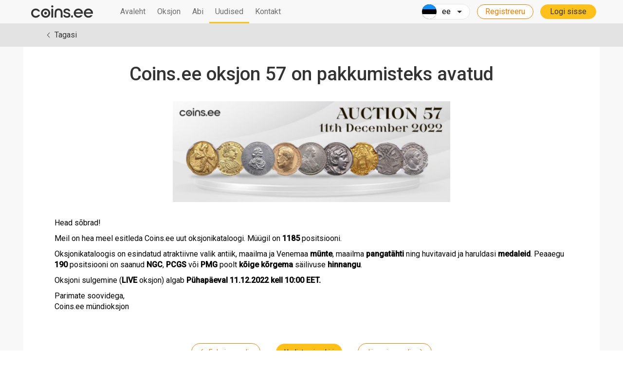

--- FILE ---
content_type: text/html; charset=UTF-8
request_url: https://auctions.coins.ee/news/show/44
body_size: 6060
content:
<!DOCTYPE html>
<html lang="ee">



<head>
    <meta charset="utf-8">
    <meta http-equiv="X-UA-Compatible" content="IE=edge">
    <meta name="viewport" content="width=device-width, initial-scale=1">
    <meta name="format-detection" content="telephone=no" />
    <meta name="it-rating" content="it-rat-beb8d9e5658469a380591d20fc669254" />
    <meta name="csrf-token" content="KlV7HIL1A0SNEdp6r5CYGMFp6FKKj2rud0o6eiYr" />

    <link rel="apple-touch-icon" sizes="76x76" href="https://auctions.coins.ee/image/apple-touch-icon.png">
    <link rel="icon" type="image/png" sizes="32x32" href="https://auctions.coins.ee/image/favicon-32x32.png">
    <link rel="icon" type="image/png" sizes="16x16" href="https://auctions.coins.ee/image/favicon-16x16.png">
        <title>Uudis: Coins.ee oksjon 57 on pakkumisteks avatud - Coins.ee</title>
    <meta name="description" content="Аукцион Coins. Head sõbrad!Meil on hea meel esitleda Coins.ee uut oksjonikataloogi. Müügil on 1185 positsiooni. Oksjonikataloogis on esindatud atraktiivne valik antiik, maailma ja Venemaa münte, maailma pangatähti ning huvitavaid ja haruldasi medaleid. Peaaegu 190 positsiooni on saanud NGC, PCGS või PMG poolt kõige kõrgema säilivuse hinnangu.Oksjoni sulgemine (LIVE oksjon) algab Pühapäeval 11.12.2022 kell 10:00 EET. 







Parimate soovidega,Coins.ee mündioksjon " />
    

            <link rel="stylesheet" href="https://auctions.coins.ee/build/assets/css/style-af401af732.min.css">
        <meta name="google-site-verification" content="Mf0odnl6q5m57nFnCIhh6tApNw14kRejs3Sic4UBNJI" />
    <link rel="preconnect" href="https://fonts.gstatic.com">
    <link href="https://fonts.googleapis.com/css2?family=Roboto:wght@300;400;500&display=swap" rel="preload" as="style">
    <link href="https://fonts.googleapis.com/css2?family=Roboto:wght@300;400;500&display=swap" rel="stylesheet">

                        <link rel="alternate" href="https://auctions.coins.ee/en/news/show/44" hreflang="en" />
                                            <link rel="alternate" href="https://auctions.coins.ee/ru/news/show/44" hreflang="ru" />
            
            <!-- Global site tag (gtag.js) - Google Analytics -->
        <script async src="https://www.googletagmanager.com/gtag/js?id=G-BPKR088GZZ"></script>
        <script>
            window.dataLayer = window.dataLayer || [];
            function gtag(){dataLayer.push(arguments);}

            gtag('consent', 'default', {
                'ad_storage': 'denied',
                'analytics_storage': 'denied',
                'wait_for_update': 500
            });

            gtag('js', new Date());

            gtag('config', 'G-BPKR088GZZ');
        </script>
    
    </head>
<body>




    <div id="up-button" class="arr-up">
        <img src="https://auctions.coins.ee/assets/img/chevron-upwards-arrow.png" alt="">
    </div>

    <script>
    var user_id = "";
    if (user_id) {
        user_id = user_id.trim();
        user_id = parseInt(user_id);
    }
    var deliverer_id = "";
    if (deliverer_id) {
	    deliverer_id = deliverer_id.trim();
	    deliverer_id = parseInt(deliverer_id);
    }
    var user_status = "";
    var user_isActive = "";
    user_status = user_status.trim();
    user_isActive = user_isActive.trim();
    var nickname = "";
    var userEmail  = "".trim();
	 var userPhone  = "".trim();
    var _token = " e729abf46ec59c50c9376e5dbbee0925 ";
    _token = _token.trim();
    var baseUrl = "https://auctions.coins.ee";
    var nonLocalizedBaseUrl = "https://coins.ee";

    var LANG = "ee";
    const DEFAULT_URL_LOCALE = "ee";

    window.IMAGES_CDN_PATH = "https://cdn.coins.ee/"


    function $_LANG(message, variables, return_empty) {
        if (!window || !window.LANG_MESSAGES || !window.LANG_MESSAGES[message]) {
            return return_empty ? '' : message
        }
        let result =  window.LANG_MESSAGES[message];

        if (!variables) {
            return result;
        }
        Object.keys(variables).map(function(key) {
            result = result.replace(new RegExp(':' + key, 'g'), variables[key]);
        });
        return result;
    }

    function $__ADD_TO_LANG(obj) {
        if (!window.LANG_MESSAGES || !obj) {
            return;
        }
        for (var key in obj) {
            if (obj.hasOwnProperty(key)) {
                window.LANG_MESSAGES[key] = obj[key];
            }
        }
    }
</script>
    <!-- HEADER ================================================== -->
    
  <header class="header-nav">
    <div class="container">
        <div class="header-nav__row row">
            <div class="header-nav__col col-lg-2">
                <a href="https://auctions.coins.ee">
                    <img class="header-nav__logo" src="https://auctions.coins.ee/assets/img/logo_d.svg" alt="">
                </a>
            </div>
            <div class="header-nav__col header-nav__col-nav col-lg-4" style="max-width: 100%;">
                <ul class="header-nav__nav -horizontal" style="max-width: 100%;">
                    <li class="nav-ithem ">
                        <a href="https://auctions.coins.ee">Avaleht</a>
                    </li>

                    <li class="nav-ithem -hasSubmenu ">
                        <a href="">Oksjon</a>
                        <ul>
                            <li class="nav-menu">
                                <a href="https://auctions.coins.ee/auction/online">Oksjonid</a>
                            </li>
                            
                            
                            
                            <li class="nav-menu">
                                <a href="https://auctions.coins.ee/auction/upcoming">Tulevased oksjonid</a>
                            </li>
                            <li class="nav-menu">
                                <a href="https://auctions.coins.ee/auction/archive">Arhiiv</a>
                            </li>
                        </ul>
                    </li>

                    <li class="nav-ithem -hasSubmenu ">
                        <a href="">Abi</a>
                        <ul style="text-align: center; z-index: 151">
                                                            <li class="nav-menu">
                                    <a
                                        style="line-height: 1em"
                                        class="link-border"
                                        href="https://auctions.coins.ee/static/page/2"
                                    >
                                        <span style="max-height: 2em; line-height: 1em; overflow: hidden">Meist</span>
                                    </a>
                                </li>
                                                            <li class="nav-menu">
                                    <a
                                        style="line-height: 1em"
                                        class="link-border"
                                        href="https://auctions.coins.ee/static/page/3"
                                    >
                                        <span style="max-height: 2em; line-height: 1em; overflow: hidden">Kuidas osta</span>
                                    </a>
                                </li>
                                                            <li class="nav-menu">
                                    <a
                                        style="line-height: 1em"
                                        class="link-border"
                                        href="https://auctions.coins.ee/static/page/4"
                                    >
                                        <span style="max-height: 2em; line-height: 1em; overflow: hidden">Kuidas müüa</span>
                                    </a>
                                </li>
                                                            <li class="nav-menu">
                                    <a
                                        style="line-height: 1em"
                                        class="link-border"
                                        href="https://auctions.coins.ee/static/page/5"
                                    >
                                        <span style="max-height: 2em; line-height: 1em; overflow: hidden">Garantii</span>
                                    </a>
                                </li>
                                                            <li class="nav-menu">
                                    <a
                                        style="line-height: 1em"
                                        class="link-border"
                                        href="https://auctions.coins.ee/static/page/7"
                                    >
                                        <span style="max-height: 2em; line-height: 1em; overflow: hidden">Saatmine</span>
                                    </a>
                                </li>
                                                            <li class="nav-menu">
                                    <a
                                        style="line-height: 1em"
                                        class="link-border"
                                        href="https://auctions.coins.ee/static/page/11"
                                    >
                                        <span style="max-height: 2em; line-height: 1em; overflow: hidden">Privaatsuspoliitika</span>
                                    </a>
                                </li>
                                                            <li class="nav-menu">
                                    <a
                                        style="line-height: 1em"
                                        class="link-border"
                                        href="https://auctions.coins.ee/static/page/15"
                                    >
                                        <span style="max-height: 2em; line-height: 1em; overflow: hidden">2025 oksjonite kalender - Võtame esemed müügiks</span>
                                    </a>
                                </li>
                                                            <li class="nav-menu">
                                    <a
                                        style="line-height: 1em"
                                        class="link-border"
                                        href="https://auctions.coins.ee/static/page/26"
                                    >
                                        <span style="max-height: 2em; line-height: 1em; overflow: hidden">Pakkumiste miinimumsammud</span>
                                    </a>
                                </li>
                                                            <li class="nav-menu">
                                    <a
                                        style="line-height: 1em"
                                        class="link-border"
                                        href="https://auctions.coins.ee/static/page/41"
                                    >
                                        <span style="max-height: 2em; line-height: 1em; overflow: hidden">Kasutajalepingu tingimused</span>
                                    </a>
                                </li>
                                                            <li class="nav-menu">
                                    <a
                                        style="line-height: 1em"
                                        class="link-border"
                                        href="https://auctions.coins.ee/static/page/42"
                                    >
                                        <span style="max-height: 2em; line-height: 1em; overflow: hidden">Küpsiste kasutamise poliitika</span>
                                    </a>
                                </li>
                                                            <li class="nav-menu">
                                    <a
                                        style="line-height: 1em"
                                        class="link-border"
                                        href="https://auctions.coins.ee/static/page/53"
                                    >
                                        <span style="max-height: 2em; line-height: 1em; overflow: hidden">Üritused 2024</span>
                                    </a>
                                </li>
                                                    </ul>

                    </li>
                    <li class="nav-ithem active">
                        <a href="https://auctions.coins.ee/news">Uudised</a>
                    </li>
                    <li class="nav-ithem ">
                        <a href="https://auctions.coins.ee/contact">Kontakt</a>
                    </li>
                </ul>
            </div>

            
            <div class="header-nav__col col-lg-4">
                <div class="nav-lang">
                    <div class="nav-lang__ithem">
                                                    <img class="flag" src="https://auctions.coins.ee/assets/img/ico-ee.svg" alt="">
                                                <p>ee</p>
                        <span></span>
                    </div>
                    <div class="nav-lang__list">
                                                    <a rel="alternate"
                               hreflang="en"
                               href="https://auctions.coins.ee/en/news/show/44"
                               class="nav-lang__ithem  ng__ithem "
                            >
                                <img
                                    class="flag"
                                    src="https://auctions.coins.ee/assets/img/ico-en.svg"
                                    alt=""
                                >
                                <p>en</p>
                            </a>
                                                    <a rel="alternate"
                               hreflang="ee"
                               href="https://auctions.coins.ee/news/show/44"
                               class="nav-lang__ithem  ng__ithem hidden"
                            >
                                <img
                                    class="flag"
                                    src="https://auctions.coins.ee/assets/img/ico-ee.svg"
                                    alt=""
                                >
                                <p>ee</p>
                            </a>
                                                    <a rel="alternate"
                               hreflang="ru"
                               href="https://auctions.coins.ee/ru/news/show/44"
                               class="nav-lang__ithem  ng__ithem "
                            >
                                <img
                                    class="flag"
                                    src="https://auctions.coins.ee/assets/img/ico-ru.svg"
                                    alt=""
                                >
                                <p>ru</p>
                            </a>
                                            </div>
                </div>

                                    <a href="https://auctions.coins.ee/auth/register" class="btn-org_em">Registreeru</a>
                    <a href="https://auctions.coins.ee/auth/login" class="btn-yel">Logi sisse</a>
                
                <div class="nav-burger">
                    <span></span>
                    <span></span>
                    <span></span>
                </div>
            </div>
        </div>
    </div>
</header>

    

    <!-- CONTENT ================================================== -->
    



    <div class="info-bar">
        <div class="container">
            <div class="info-bar__row ">
                <div class="info-bar__left">
                    <a href="https://auctions.coins.ee/news" class="arr__back">
                        <img src="https://auctions.coins.ee/assets/img/arr-back.svg" alt="">
                        <p>Tagasi</p>
                    </a>
                </div>
                <div class="info-bar__center">
                    <div class="name-auction">
                        
                    </div>
                </div>
            </div>
        </div>
    </div>

    <div class="pages-wrapp onenews__wrapp">
        <div class="container">
            <div class="pages-wrapp__row ">
                
                    
                    
                    
                    
                    
                    
                    
                    
                    
                    
                    
                    
                    
                    
                    
                    
                    
                
                <div class="pages-wrapp__col content__col col-xs-12">
                    <div class="content__wrapp">
                        <p class="title">Coins.ee oksjon 57 on pakkumisteks avatud</p>
                        <div class="img__wrapp">
                            <img src="https://auctions.coins.ee/images/uploads/pages/500/RHydyreSaAhzetZY2dfzrGNdt.jpg" alt=""/>
                        </div>


                        <div id="static-page-text">
                            <p><p style="line-height: 140%;">Head sõbrad!</p><p style="line-height: 140%;">Meil on hea meel esitleda Coins.ee uut oksjonikataloogi.&nbsp;Müügil on <strong>1185</strong> positsiooni.&nbsp;</p><p style="line-height: 140%;">Oksjonikataloogis on esindatud atraktiivne valik antiik, maailma ja Venemaa <strong>münte</strong>, maailma <strong>pangatähti</strong> ning huvitavaid ja haruldasi <strong>medaleid</strong>. Peaaegu <strong>190</strong> positsiooni on saanud <strong>NGC</strong>, <strong>PCGS</strong> või <strong>PMG</strong> poolt <strong>kõige kõrgema</strong> säilivuse <strong>hinnangu</strong>.</p><p style="line-height: 140%;">Oksjoni sulgemine (<strong>LIVE</strong> oksjon) algab <strong>Pühapäeval 11.12.2022 kell 10:00 EET.&nbsp;</strong></p><p>







</p><p style="line-height: 140%;">Parimate soovidega,<br>Coins.ee mündioksjon</p></p>
                        </div>
                    </div>

                    <div class="news-item-navi">
                        <ul class="list-inline">

                                                            <li>
                                    
                                        
                                    
                                    <a href="https://auctions.coins.ee/news/show/43" style="flex-flow: nowrap" class="btn-org_em left">
                                        <svg width="8" height="13" viewBox="0 0 8 13" fill="none" xmlns="http://www.w3.org/2000/svg">
                                            <path d="M6.407 12.157L0.75 6.50002L6.407 0.843018L7.114 1.55002L2.164 6.50002L7.114 11.45L6.407 12.157Z" fill="#E77D01"></path>
                                        </svg>
                                        <p>Eelmine uudis </p>
                                    </a>
                                </li>
                            
                            <li><a class="btn-yel" href="https://auctions.coins.ee/news">Uudiste nimekiri</a>

                                                            <li >
                                    
                                    <a href="https://auctions.coins.ee/news/show/45" aria-label="Previous" class="btn-org_em right" style="flex-flow: nowrap">
                                        <p>Järgmine uudis</p>
                                        <svg width="8" height="13" viewBox="0 0 8 13" fill="none" xmlns="http://www.w3.org/2000/svg">
                                            <path d="M1.593 12.157L7.25 6.50002L1.593 0.843018L0.886 1.55002L5.836 6.50002L0.886 11.45L1.593 12.157Z" fill="#E77D01"></path>
                                        </svg>
                                    </a>
                                </li>
                            
                        </ul>
                    </div>
                </div>
            </div>
        </div>

    </div>


        
        <!-- FOOTER  ================================================== -->
    
<script>
    window.LANG_MESSAGES = {
        'lot.timer.d': "p",
        'lot.timer.m': "m",
        'lot.timer.h': "t",
        'lot.timer.s': "s",
        'profile.error_connection_wait': "Viga, palun oodake serverile uut taotlust",
        'profile.sort_by': "sorteeri",
        'profile.all_auctions': "kõik oksjonid",
        'profile.number_down': "arv kahanevalt",
        'profile.number_up': "arv kasvavalt",
        'profile.price_down': "hind kahanevalt",
        'profile.price_up': "hind kasvavalt",
        'auction_arena.auction_not_found': "Oksjonit ei leitud.",
        'auction_arena.you_cannot_commit_bid_auction_not_launched': "Te ei saa teha pakkumist, oksjon pole avatud.",
        'auction_arena.bids_impossible': "Hetkel ei saa teha pakkumised sellele positsioonile",
        'auction_arena.bidding_is_finished': "Kauplemine sellele positsioonile on lõppenud",
        'auction_arena.error_when_tried_to_act': "Toimingu läbiviimisel ilmnes viga",
        'auction_arena.operation_for_lot_impossible': "Operatsioon loetavale positsioonile on keelatud",
        'auction_arena.lot_not_found': "Positsiooni ei ole leitud!!!",
        'auction_arena.auction_closed_for_bid': "Oksjon on suletud pakkumisteks",
        'auction_arena.you_are_not_allowed_to_bid': "Teile on keelatud pakkumisel osaleda",
        'auction_arena.when_tried_to_make_bid_error': "Pakkumise salvestamisel imnes viga",
        'auction_arena.your_bid_beaten': "Teid on ülepakutud!",
        'auction_arena.your_bid_accepted': "Teie pakkumine on kinnitatud",
        'auction_arena.your_bid_beaten_by_autobid_prev_user': "Teie pakkumine pakuti üle kõrgema automaatpakkumise poolt.",
        'auction_arena.you_cannot_lower_bid': "Te ei saa vähendada oma pakkumist",
        'auction_arena.you_cannot_separate_number': "Sisestage pakkumise täisarv!",
        'auction_arena.you_cannot_lower_auto_bid': "Te ei saa pakkuda vähem kui Teie automaatpakkumine",
        'auction_arena.you_cannot_lower_preliminary_bid': "Te ei saa vähendada oma eelpakkumist",
        'auction_arena.your_notacive': "Te ei saa pakkumisel osaleda! Oksjonimaja ei ole Teie kontot aktiveerinud. Palun võtke korraldajaga ühendust",
        'auction_arena.you_cannnot_do_bid': "Et tõsta enda maksimum pakkumist, palun sisestage praegusest hinnast kahe sammu võrra suurem pakkumine.",
        'auction_arena.your_autobid_not_accepted_cant_lower': "Automaatpakkumine ei ole vastu võetud, pakkumist ei tohi muuta väiksemaks.",
        'auction_arena.bid_not_accepted_bid_les_equal': "Teie pakkumist pole vastu võetud. Pakkumise summa on väiksem või võrdne praeguse hinnaga.",
        'auction_arena.bid_not_accepted_bid_less': "Pakkumine on väiksem kui alghind.",
        'index.cannot_bid_you_banned': "Te ei saa teha pakkumised kuna Teie konto on blokeeritud!",
        'auction_arena.limit_exceeded': "Olete ületanud pakkumiste limiidi",
        'auction_arena.personal_limit': "Teie pakkumiste limiit on",
        'auction_arena.total_amount_of_bids': "Teie oksjonil tehtud pakkumiste kogusumma on",
        'auction_arena.available_bid_limit': "Pakkumisteks järele jäänud krediidilimiit",
        'auction_arena.increase_limit': "Pakkumisteks järele jäänud krediidilimiit",
        'auction_arena.your_profile': "kasutajaprofiili",
        'auction_arena.contact_administration': "seadete alt taotlus või palun võtke ühendust administraatoriga",
        'auction_arena.confirm_bid': "Pakkumise kinnitus",
        'auction_arena.btn_set_bid': "Tee pakkumine",
        'auction_arena.btn_cancel': "Tühista",
        'auction_arena.bid_need_more_step': "Pakkumine peab olema ühe sammu võrra suurem hetkehinnast.",
        'lot.close': "Sulge",
        'lot.auction_progress': "Oksjoni edenemine",
        'lot.bid_history': "Hindade ajalugu",
        'lot.share_lot': "Jaga",
        'lot.view_certification': "Vaata sertifikaati",
        'lot.currently_trading': "Hetkel kaupleb:",
        'lot.copy': "Kopeeri",
        'lot.copyed': "Kopeeritud",
        'lot.lots_left': "Positsioone jäänud",
        'auction_arena.btn_aprove': "Kinnita",
		  'lot.add_lot_favorites': "Lisa üksus «Lemmikute» hulka",
		  'lot.get_a_reminder': "Kas soovite meeldetuletust?",
		  'admin.general_buttons.no': "Ei",
		  'admin.general_buttons.add': "Lisada",
		  'lot.yes_by_sms': "Jah, SMS-iga",
		  'lot.yes_by_mail': "Jah, meili teel",
		  'lot.when_get_reminder': "Millal soovite meeldetuletust?",
		  'lot.before_sale_lot': "partiid enne selle partii müüki",
		  'lot.min_before_sale_lot': "min enne reaalajas pakkumist",
		  'lot.enter_mail': "Sisesta oma e-mail",
		  'lot.enter_tel': "Telefon",
		  'lot.enter_tel_format': "Sisestage oma telefon formaadis +372...",
		  'lot.sms_count': "Saadaval: ",
    };
</script>

<script defer src="https://auctions.coins.ee/assets/js/cookieconsent.min.js"></script>
<script defer src="https://auctions.coins.ee/build/assets/js/cookieconsent-init-fae5d6b4af.js"></script>


    <script src="https://auctions.coins.ee/build/assets/js/core-0da96c3c12.min.js"></script>
    <script src="https://auctions.coins.ee/build/assets/js/app-core-f9fac49c1a.min.js"></script>
    <script src="https://auctions.coins.ee/build/assets/js/app-49cfa16c97.min.js"></script>


    <script>
        var session_message = '';
        function toast(m) {
            toastr.options = {
                closeButton: true,
                progressBar: false,
                showMethod: 'slideDown',
                timeOut: 10000
            };
            toastr.success(m);
        }
        $(document).ready(function () {
            $('header .main-menu li').filter(function (index) {
                return $('a', this)[0].href == window.location.href;
            }).addClass('active');
        });
    </script>
    </body>
</html>

<!-- FOOTER  ================================================== -->
<div class="footer-partner">
    <div class="container footer-partner--container">
        <img class="footer-partner__ico" src="https://auctions.coins.ee/assets/img/partners/partner_09.png" alt="">
        <img class="footer-partner__ico" src="https://auctions.coins.ee/assets/img/partners/partner_04.png" alt="">
        <img class="footer-partner__ico" src="https://auctions.coins.ee/assets/img/partners/partner_11.png" alt="">


        <img class="footer-partner__ico" src="https://auctions.coins.ee/assets/img/partners/partner_03.png" alt="">
        <img class="footer-partner__ico" src="https://auctions.coins.ee/assets/img/partners/partner_05.png" alt="">
        <img class="footer-partner__ico" src="https://auctions.coins.ee/assets/img/partners/partner_06.png" alt="">
        <img class="footer-partner__ico" src="https://auctions.coins.ee/assets/img/partners/partner_07.png" alt="">
        <img class="footer-partner__ico" src="https://auctions.coins.ee/assets/img/partners/partner_08.png" alt="">
        <img class="footer-partner__ico" src="https://auctions.coins.ee/assets/img/partners/partner_10.png" alt="">
    </div>
</div>
<footer class="footer-nav">
    <div class="container">
        <div class="footer-nav__row row">
            <div class="footer-nav__col --logo col-xs-12 col-lg-2">
                <a href="https://auctions.coins.ee" class="footer-nav__home-link">
                    <img class="footer-nav__logo" src="https://auctions.coins.ee/assets/img/logo_w.svg" alt="">
                </a>
            </div>
            <div class="footer-nav__col col-xs-12 col-lg-10">
                <div class="row">
                    <div class="col-sm-6 col-md-6 col-xs-12 footer-nav__menu">
                        <div class="row">
                            <div class="col-xs-12">
                                <p class="footer-nav__title">Lehed</p>
                            </div>
                            <div class="col-xs-4">
                                <a class="footer-nav__nav" href="https://auctions.coins.ee">
                                    Avaleht                                </a>
                            </div>
                            
                            <div class="col-xs-4">
                                <a class="footer-nav__nav" href="https://auctions.coins.ee/contact">
                                    Kontaktid                                </a>
                            </div>
                            <div class="col-xs-4">
                                <a class="footer-nav__nav" href="https://auctions.coins.ee/auction/online">
                                    Oksjon                                </a>
                            </div>
                            <div class="col-xs-4">
                                <a class="footer-nav__nav" href="https://auctions.coins.ee/news">
                                    Uudised                                </a>
                            </div>
                            <div class="col-lg-8 col-xs-8">
                                <a class="footer-nav__nav" href="https://auctions.coins.ee/static/page/41">
                                    Kasutusleping                                </a>
                            </div>
                            <div class="col-lg-12 col-xs-12">
                                <a class="footer-nav__nav" href="https://auctions.coins.ee/static/page/11">
                                    Privaatsuspoliitika                                </a>
                            </div>
                            <div class="col-xs-12">
                                <button
                                    type="button"
                                    class="footer-nav__cc-btn footer-nav__nav"
                                    onclick="ccInstance.showSettings(0)"
                                >
                                    Küpsise valikud                                </button>
                            </div>
                        </div>
                    </div>
                    <div class="col-xs-6 col-sm-3 col-md-3">
                        <p class="footer-nav__title">Sotsiaalmeedia</p>
                        <div class="footer-nav__contact">
                            <a class="footer-nav__contact--item" href="https://www.youtube.com/channel/UCCSaNCZ9F3QMmtgRyJAXb3w" target="_blank">
                                <img class="footer-nav__contact--ico" src="https://auctions.coins.ee/assets/img/social/ico-soc_youtube.svg"alt="">
                            </a>
                            <a class="footer-nav__contact--item" href="https://www.facebook.com/Coins.ee/" target="_blank">
                                <img class="footer-nav__contact--ico" src="https://auctions.coins.ee/assets/img/social/ico-soc_fac.svg" alt="">
                            </a>
                            <a class="footer-nav__contact--item" href="https://www.instagram.com/coins.ee/" target="_blank">
                                <img class="footer-nav__contact--ico" src="https://auctions.coins.ee/assets/img/social/ico-soc_insta.svg" alt="">
                            </a>
                        </div>
                        
                        
                        
                    </div>
                    <div class="col-xs-6 col-sm-3 col-md-3">
                        <div class="flex-block --end">
                            <div>
                                <p class="footer-nav__title">Kontaktid</p>
                                <div class="footer-nav__contact">
                                    <a class="footer-nav__contact--item" href="/cdn-cgi/l/email-protection#e48d8a828ba4878b8d8a97ca8181">
                                        <img class="footer-nav__contact--ico" src="https://auctions.coins.ee/assets/img/social/ico-soc_email.svg"alt="">
                                    </a>
                                    <a class="footer-nav__contact--item" href="https://api.whatsapp.com/send?phone=37254503033"
                                       target="_blank">
                                        <img class="footer-nav__contact--ico" src="https://auctions.coins.ee/assets/img/social/ico-soc_watsap.svg" alt="">
                                    </a>
                                    <a class="footer-nav__contact--item" href="https://telegram.me/Coins_ee" target="_blank">
                                        <img class="footer-nav__contact--ico" src="https://auctions.coins.ee/assets/img/social/ico-soc_telega.svg" alt="">
                                    </a>
                                    
                                    
                                    
                                </div>
                                <a class="footer-nav__nav" href="/cdn-cgi/l/email-protection#94fdfaf2fbd4f7fbfdfae7baf1f1"><span class="__cf_email__" data-cfemail="2d44434b426d4e4244435e034848">[email&#160;protected]</span></a>
                                <a class="footer-nav__nav" href="tel:+37254503033">+37254503033</a>
                            </div>
                        </div>


                        
                        
                        
                    </div>
                </div>































            </div>
        </div>
    </div>
    <div class="footer-nav__copyright">
        <p>© Coins.ee</p>
    </div>
</footer>






<script data-cfasync="false" src="/cdn-cgi/scripts/5c5dd728/cloudflare-static/email-decode.min.js"></script>

--- FILE ---
content_type: text/css
request_url: https://auctions.coins.ee/build/assets/css/style-af401af732.min.css
body_size: 61233
content:
@charset "UTF-8";.form-check-input:focus,.page-link:focus{box-shadow:0 0 0 .25rem rgba(13,110,253,.25)}.auction-one .date,.auction-one__bid,.auction-one__cert-block,.auction-one__price .price,.auction-one__price .price-text,.btn,.cc_div .bar #s-bl td:before,.dropdown-header,.dropdown-item,.dropdown-toggle,.header-nav .live-auction-button,.header-nav__nav li,.ithem__name,.select-items li a,.select-selected,.start-auction__time,.start-auction__title,.text-nowrap,.text-overflow{white-space:nowrap}.dropdown-toggle::after,.dropup .dropdown-toggle::after{vertical-align:.255em;content:""}.dropdown-toggle::after,.dropend .dropdown-toggle::after,.dropstart .dropdown-toggle::after,.dropstart .dropdown-toggle::before,.dropup .dropdown-toggle::after,.slick-track:after,.slick-track:before{content:""}.cc_div .c-bn,.slick-slider{-khtml-user-select:none;-webkit-user-select:none}.btn,.cc_div .b-tg,.cc_div .c-bn,.m-modal__agree+label,.slick-slider{-moz-user-select:none}.clearfix:after,.dropdown-item,.slick-track:after{clear:both}.pagination{display:flex;list-style:none}.page-link{position:relative;display:block;color:#0d6efd;text-decoration:none;background-color:#fff;border:1px solid #dee2e6;transition:color .15s ease-in-out,background-color .15s ease-in-out,border-color .15s ease-in-out,box-shadow .15s ease-in-out;padding:.375rem .75rem}.page-link:focus,.page-link:hover{color:#0a58ca;background-color:#e9ecef}@media (prefers-reduced-motion:reduce){.page-link{transition:none}}.page-link:hover{z-index:2;border-color:#dee2e6}.page-link:focus{z-index:3;outline:0}.page-item:not(:first-child) .page-link{margin-left:-1px}.page-item.active .page-link{z-index:3;color:#fff;background-color:#0d6efd;border-color:#0d6efd}.page-item.disabled .page-link{color:#6c757d;pointer-events:none;background-color:#fff;border-color:#dee2e6}.page-item:first-child .page-link{border-top-left-radius:.25rem;border-bottom-left-radius:.25rem}.page-item:last-child .page-link{border-top-right-radius:.25rem;border-bottom-right-radius:.25rem}.pagination-lg .page-link{padding:.75rem 1.5rem;font-size:1.25rem}.pagination-lg .page-item:first-child .page-link{border-top-left-radius:.3rem;border-bottom-left-radius:.3rem}.pagination-lg .page-item:last-child .page-link{border-top-right-radius:.3rem;border-bottom-right-radius:.3rem}.pagination-sm .page-link{padding:.25rem .5rem;font-size:.875rem}.pagination-sm .page-item:first-child .page-link{border-top-left-radius:.2rem;border-bottom-left-radius:.2rem}.pagination-sm .page-item:last-child .page-link{border-top-right-radius:.2rem;border-bottom-right-radius:.2rem}.dropdown,.dropend,.dropstart,.dropup{position:relative}.dropdown-toggle::after{display:inline-block;margin-left:.255em;border-top:.3em solid;border-right:.3em solid transparent;border-bottom:0;border-left:.3em solid transparent}.dropdown-toggle:empty::after{margin-left:0}.dropdown-menu{position:absolute;z-index:1000;display:none;min-width:10rem;padding:.5rem 0;margin:0;font-size:1rem;color:#212529;text-align:left;list-style:none;background-color:#fff;background-clip:padding-box;border:1px solid rgba(0,0,0,.15);border-radius:.25rem}.dropdown-menu[data-bs-popper]{top:100%;left:0;margin-top:.125rem}.dropdown-menu-start{--bs-position:start}.dropdown-menu-start[data-bs-popper]{right:auto;left:0}.dropdown-menu-end{--bs-position:end}.dropdown-menu-end[data-bs-popper]{right:0;left:auto}@media (min-width:576px){.dropdown-menu-sm-start{--bs-position:start}.dropdown-menu-sm-start[data-bs-popper]{right:auto;left:0}.dropdown-menu-sm-end{--bs-position:end}.dropdown-menu-sm-end[data-bs-popper]{right:0;left:auto}}@media (min-width:768px){.dropdown-menu-md-start{--bs-position:start}.dropdown-menu-md-start[data-bs-popper]{right:auto;left:0}.dropdown-menu-md-end{--bs-position:end}.dropdown-menu-md-end[data-bs-popper]{right:0;left:auto}}@media (min-width:992px){.dropdown-menu-lg-start{--bs-position:start}.dropdown-menu-lg-start[data-bs-popper]{right:auto;left:0}.dropdown-menu-lg-end{--bs-position:end}.dropdown-menu-lg-end[data-bs-popper]{right:0;left:auto}}@media (min-width:1200px){.dropdown-menu-xl-start{--bs-position:start}.dropdown-menu-xl-start[data-bs-popper]{right:auto;left:0}.dropdown-menu-xl-end{--bs-position:end}.dropdown-menu-xl-end[data-bs-popper]{right:0;left:auto}}@media (min-width:1400px){.dropdown-menu-xxl-start{--bs-position:start}.dropdown-menu-xxl-start[data-bs-popper]{right:auto;left:0}.dropdown-menu-xxl-end{--bs-position:end}.dropdown-menu-xxl-end[data-bs-popper]{right:0;left:auto}}.dropup .dropdown-menu[data-bs-popper]{top:auto;bottom:100%;margin-top:0;margin-bottom:.125rem}.dropup .dropdown-toggle::after{display:inline-block;margin-left:.255em;border-top:0;border-right:.3em solid transparent;border-bottom:.3em solid;border-left:.3em solid transparent}.dropup .dropdown-toggle:empty::after{margin-left:0}.dropend .dropdown-menu[data-bs-popper]{top:0;right:auto;left:100%;margin-top:0;margin-left:.125rem}.dropend .dropdown-toggle::after{display:inline-block;margin-left:.255em;border-top:.3em solid transparent;border-right:0;border-bottom:.3em solid transparent;border-left:.3em solid;vertical-align:0}.dropend .dropdown-toggle:empty::after{margin-left:0}.dropstart .dropdown-menu[data-bs-popper]{top:0;right:100%;left:auto;margin-top:0;margin-right:.125rem}.dropstart .dropdown-toggle::after{margin-left:.255em;vertical-align:.255em;display:none}.dropstart .dropdown-toggle::before{display:inline-block;margin-right:.255em;border-top:.3em solid transparent;border-right:.3em solid;border-bottom:.3em solid transparent;vertical-align:0}.dropstart .dropdown-toggle:empty::after{margin-left:0}.dropdown-divider{height:0;margin:.5rem 0;overflow:hidden;border-top:1px solid rgba(0,0,0,.15)}.dropdown-item{display:block;width:100%;padding:.25rem 1rem;font-weight:400;color:#212529;text-align:inherit;text-decoration:none;background-color:transparent;border:0}.dropdown-menu-dark,.dropdown-menu-dark .dropdown-divider{border-color:rgba(0,0,0,.15)}.dropdown-item:focus,.dropdown-item:hover{color:#1e2125;background-color:#e9ecef}.dropdown-item.active,.dropdown-item:active{color:#fff;text-decoration:none;background-color:#0d6efd}.dropdown-item.disabled,.dropdown-item:disabled{color:#adb5bd;pointer-events:none;background-color:transparent}.dropdown-menu.show{display:block}.dropdown-header{display:block;padding:.5rem 1rem;margin-bottom:0;font-size:.875rem;color:#6c757d}.dropdown-item-text{display:block;padding:.25rem 1rem;color:#212529}.dropdown-menu-dark{color:#dee2e6;background-color:#343a40}.dropdown-menu-dark .dropdown-item{color:#dee2e6}.dropdown-menu-dark .dropdown-item:focus,.dropdown-menu-dark .dropdown-item:hover{color:#fff;background-color:rgba(255,255,255,.15)}.dropdown-menu-dark .dropdown-item.active,.dropdown-menu-dark .dropdown-item:active{color:#fff;background-color:#0d6efd}.dropdown-menu-dark .dropdown-item.disabled,.dropdown-menu-dark .dropdown-item:disabled{color:#adb5bd}.dropdown-menu-dark .dropdown-item-text{color:#dee2e6}.dropdown-menu-dark .dropdown-header{color:#adb5bd}.modal{position:fixed;top:0;left:0;z-index:1055;display:none;width:100%;height:100%;overflow-x:hidden;overflow-y:auto;outline:0}.modal-dialog{position:relative;width:auto;margin:.5rem;pointer-events:none}#cm,#cs,#s-bl,#s-cnt,#s-cnt .b-bn .b-tl,#s-hdr,.modal-content,.slick-dots{width:100%}.modal.fade .modal-dialog{transition:transform .3s ease-out;transform:translate(0,-50px)}@media (prefers-reduced-motion:reduce){.modal.fade .modal-dialog{transition:none}}.modal.show .modal-dialog{transform:none}.modal.modal-static .modal-dialog{transform:scale(1.02)}.modal-dialog-scrollable{height:calc(100% - 1rem)}.modal-dialog-scrollable .modal-content{max-height:100%;overflow:hidden}.modal-dialog-scrollable .modal-body,.modal-fullscreen .modal-body{overflow-y:auto}.modal-dialog-centered{display:flex;align-items:center;min-height:calc(100% - 1rem)}.modal-content{position:relative;display:flex;flex-direction:column;pointer-events:auto;background-color:#fff;background-clip:padding-box;border:1px solid rgba(0,0,0,.2);border-radius:.3rem;outline:0}.modal-backdrop{position:fixed;top:0;left:0;z-index:1050;width:100vw;height:100vh;background-color:#000}.modal-backdrop.fade{opacity:0}.btn-org_em.left.inactive,.btn-org_em.right.inactive,.form-check-input:disabled,.form-check-input:disabled~.form-check-label,.form-check-input[disabled]~.form-check-label,.form__close,.modal-backdrop.show{opacity:.5}.modal-header{display:flex;flex-shrink:0;align-items:center;justify-content:space-between;padding:1rem;border-bottom:1px solid #dee2e6;border-top-left-radius:calc(.3rem - 1px);border-top-right-radius:calc(.3rem - 1px)}.modal-header .btn-close{padding:.5rem;margin:-.5rem -.5rem -.5rem auto}.modal-title{margin-bottom:0;line-height:1.5}.modal-body{position:relative;flex:1 1 auto;padding:1rem}.modal-footer{display:flex;flex-wrap:wrap;flex-shrink:0;align-items:center;justify-content:flex-end;padding:.75rem;border-top:1px solid #dee2e6;border-bottom-right-radius:calc(.3rem - 1px);border-bottom-left-radius:calc(.3rem - 1px)}.modal-footer>*{margin:.25rem}@media (min-width:576px){.modal-dialog{max-width:500px;margin:1.75rem auto}.modal-dialog-scrollable{height:calc(100% - 3.5rem)}.modal-dialog-centered{min-height:calc(100% - 3.5rem)}.modal-sm{max-width:300px}}@media (min-width:992px){.modal-lg,.modal-xl{max-width:800px}}@media (min-width:1200px){.modal-xl{max-width:1140px}}.modal-fullscreen{width:100vw;max-width:none;height:100%;margin:0}.modal-fullscreen .modal-content{height:100%;border:0;border-radius:0}#cm.bar,.btn-link,.cc_div .bar #s-inr,.modal-fullscreen .modal-footer,.modal-fullscreen .modal-header{border-radius:0}@media (max-width:575.98px){.modal-fullscreen-sm-down{width:100vw;max-width:none;height:100%;margin:0}.modal-fullscreen-sm-down .modal-content{height:100%;border:0;border-radius:0}.modal-fullscreen-sm-down .modal-footer,.modal-fullscreen-sm-down .modal-header{border-radius:0}.modal-fullscreen-sm-down .modal-body{overflow-y:auto}}@media (max-width:767.98px){.modal-fullscreen-md-down{width:100vw;max-width:none;height:100%;margin:0}.modal-fullscreen-md-down .modal-content{height:100%;border:0;border-radius:0}.modal-fullscreen-md-down .modal-footer,.modal-fullscreen-md-down .modal-header{border-radius:0}.modal-fullscreen-md-down .modal-body{overflow-y:auto}}@media (max-width:991.98px){.modal-fullscreen-lg-down{width:100vw;max-width:none;height:100%;margin:0}.modal-fullscreen-lg-down .modal-content{height:100%;border:0;border-radius:0}.modal-fullscreen-lg-down .modal-footer,.modal-fullscreen-lg-down .modal-header{border-radius:0}.modal-fullscreen-lg-down .modal-body{overflow-y:auto}}@media (max-width:1199.98px){.modal-fullscreen-xl-down{width:100vw;max-width:none;height:100%;margin:0}.modal-fullscreen-xl-down .modal-content{height:100%;border:0;border-radius:0}.modal-fullscreen-xl-down .modal-footer,.modal-fullscreen-xl-down .modal-header{border-radius:0}.modal-fullscreen-xl-down .modal-body{overflow-y:auto}}@media (max-width:1399.98px){.modal-fullscreen-xxl-down{width:100vw;max-width:none;height:100%;margin:0}.modal-fullscreen-xxl-down .modal-content{height:100%;border:0;border-radius:0}.modal-fullscreen-xxl-down .modal-footer,.modal-fullscreen-xxl-down .modal-header{border-radius:0}.modal-fullscreen-xxl-down .modal-body{overflow-y:auto}}.alert{position:relative;padding:1rem;margin-bottom:1rem;border:1px solid transparent;border-radius:.25rem}.alert-heading{color:inherit}.alert-link{font-weight:700}.alert-dismissible{padding-right:3rem}.alert-dismissible .btn-close{position:absolute;top:0;right:0;z-index:2;padding:1.25rem 1rem}.alert-primary{color:#084298;background-color:#cfe2ff;border-color:#b6d4fe}.alert-primary .alert-link{color:#06357a}.alert-secondary{color:#41464b;background-color:#e2e3e5;border-color:#d3d6d8}.alert-secondary .alert-link{color:#34383c}.alert-success{color:#0f5132;background-color:#d1e7dd;border-color:#badbcc}.alert-success .alert-link{color:#0c4128}.alert-info{color:#055160;background-color:#cff4fc;border-color:#b6effb}.alert-info .alert-link{color:#04414d}.alert-warning{color:#664d03;background-color:#fff3cd;border-color:#ffecb5}.alert-warning .alert-link{color:#523e02}.alert-danger{color:#842029;background-color:#f8d7da;border-color:#f5c2c7}.alert-danger .alert-link{color:#6a1a21}.alert-light{color:#636464;background-color:#fefefe;border-color:#fdfdfe}.alert-light .alert-link{color:#4f5050}.alert-dark{color:#141619;background-color:#d3d3d4;border-color:#bcbebf}.alert-dark .alert-link{color:#101214}.form-check{display:block;min-height:1.5rem;padding-left:1.5em;margin-bottom:.125rem}.form-check .form-check-input{float:left;margin-left:-1.5em}.form-check-input{width:1em;height:1em;margin-top:.25em;vertical-align:top;background-color:#fff;background-repeat:no-repeat;background-position:center;background-size:contain;border:1px solid rgba(0,0,0,.25);-webkit-appearance:none;-moz-appearance:none;appearance:none;-webkit-print-color-adjust:exact;color-adjust:exact}.form-check-input[type=checkbox]{border-radius:.25em}.form-check-input[type=radio]{border-radius:50%}.form-check-input:active{filter:brightness(90%)}.form-check-input:focus{border-color:#86b7fe;outline:0}.form-check-input:checked{background-color:#0d6efd;border-color:#0d6efd}.form-check-input:checked[type=checkbox]{background-image:url("data:image/svg+xml,%3csvg xmlns='http://www.w3.org/2000/svg' viewBox='0 0 20 20'%3e%3cpath fill='none' stroke='%23fff' stroke-linecap='round' stroke-linejoin='round' stroke-width='3' d='M6 10l3 3l6-6'/%3e%3c/svg%3e")}.form-check-input:checked[type=radio]{background-image:url("data:image/svg+xml,%3csvg xmlns='http://www.w3.org/2000/svg' viewBox='-4 -4 8 8'%3e%3ccircle r='2' fill='%23fff'/%3e%3c/svg%3e")}.form-check-input[type=checkbox]:indeterminate{background-color:#0d6efd;border-color:#0d6efd;background-image:url("data:image/svg+xml,%3csvg xmlns='http://www.w3.org/2000/svg' viewBox='0 0 20 20'%3e%3cpath fill='none' stroke='%23fff' stroke-linecap='round' stroke-linejoin='round' stroke-width='3' d='M6 10h8'/%3e%3c/svg%3e")}.form-check-input:disabled{pointer-events:none;filter:none}.form-switch{padding-left:2.5em}.form-switch .form-check-input{width:2em;margin-left:-2.5em;background-image:url("data:image/svg+xml,%3csvg xmlns='http://www.w3.org/2000/svg' viewBox='-4 -4 8 8'%3e%3ccircle r='3' fill='rgba%280, 0, 0, 0.25%29'/%3e%3c/svg%3e");background-position:left center;border-radius:2em;transition:background-position .15s ease-in-out}@media (prefers-reduced-motion:reduce){.form-switch .form-check-input{transition:none}}.form-switch .form-check-input:focus{background-image:url("data:image/svg+xml,%3csvg xmlns='http://www.w3.org/2000/svg' viewBox='-4 -4 8 8'%3e%3ccircle r='3' fill='%2386b7fe'/%3e%3c/svg%3e")}.form-switch .form-check-input:checked{background-position:right center;background-image:url("data:image/svg+xml,%3csvg xmlns='http://www.w3.org/2000/svg' viewBox='-4 -4 8 8'%3e%3ccircle r='3' fill='%23fff'/%3e%3c/svg%3e")}.form-check-inline{display:inline-block;margin-right:1rem}.btn-check{position:absolute;clip:rect(0,0,0,0);pointer-events:none}.slick-list,.slick-slider,.slick-track{position:relative;display:block}.btn-check:disabled+.btn,.btn-check[disabled]+.btn{pointer-events:none;filter:none;opacity:.65}.slick-slider{box-sizing:border-box;-webkit-touch-callout:none;-ms-user-select:none;user-select:none;-ms-touch-action:pan-y;touch-action:pan-y;-webkit-tap-highlight-color:transparent}.slick-list{overflow:hidden;margin:0;padding:0}.slick-list:focus{outline:0}.slick-list.dragging{cursor:pointer;cursor:hand}.slick-slider .slick-list,.slick-slider .slick-track{-webkit-transform:translate3d(0,0,0);-moz-transform:translate3d(0,0,0);-ms-transform:translate3d(0,0,0);-o-transform:translate3d(0,0,0);transform:translate3d(0,0,0)}.slick-track{left:0;top:0;margin-left:auto;margin-right:auto}.slick-track:after,.slick-track:before{display:table}.slick-loading .slick-track{visibility:hidden}.slick-slide{float:left;height:100%;min-height:1px;display:none}[dir=rtl] .slick-slide{float:right}.slick-slide img{display:block}.slick-slide.slick-loading img{display:none}.slick-slide.dragging img{pointer-events:none}.slick-initialized .slick-slide{display:block}.slick-loading .slick-slide{visibility:hidden}.slick-vertical .slick-slide{display:block;height:auto;border:1px solid transparent}#s-bl .b-acc,.slick-arrow.slick-hidden,.slick-hidden.arena-slider__nav-btn{display:none}.arena-slider__nav-btn.next,.arena-slider__nav-btn.prev,.slick-next,.slick-prev{position:absolute;display:block;line-height:0;font-size:0;cursor:pointer;color:transparent;top:50%;-webkit-transform:translate(0,-50%);-ms-transform:translate(0,-50%);transform:translate(0,-50%);padding:0;outline:0}.arena-slider__nav-btn.next:focus,.arena-slider__nav-btn.next:hover,.arena-slider__nav-btn.prev:focus,.arena-slider__nav-btn.prev:hover,.slick-next:focus,.slick-next:hover,.slick-prev:focus,.slick-prev:hover{outline:0;background:0 0;color:transparent}.arena-slider__nav-btn.next:focus:before,.arena-slider__nav-btn.next:hover:before,.arena-slider__nav-btn.prev:focus:before,.arena-slider__nav-btn.prev:hover:before,.slick-next:focus:before,.slick-next:hover:before,.slick-prev:focus:before,.slick-prev:hover:before{opacity:1}.slick-disabled.arena-slider__nav-btn.next:before,.slick-disabled.arena-slider__nav-btn.prev:before,.slick-next.slick-disabled:before,.slick-prev.slick-disabled:before{opacity:.25}.arena-slider__nav-btn.next:before,.arena-slider__nav-btn.prev:before,.slick-next:before,.slick-prev:before{font-family:"w";font-size:20px;line-height:1;color:#fff;-webkit-font-smoothing:antialiased;-moz-osx-font-smoothing:grayscale}.arena-slider__nav-btn.prev,.slick-prev{left:-25px}[dir=rtl] .arena-slider__nav-btn.prev,[dir=rtl] .slick-prev{left:auto;right:-25px}[dir=rtl] .arena-slider__nav-btn.prev:before,[dir=rtl] .slick-prev:before{content:"→"}.arena-slider__nav-btn.next,.slick-next{right:-25px}[dir=rtl] .arena-slider__nav-btn.next,[dir=rtl] .slick-next{left:-25px;right:auto}[dir=rtl] .arena-slider__nav-btn.next:before,[dir=rtl] .slick-next:before{content:"←"}.slick-dotted.slick-slider{margin-bottom:30px}.slick-dots{position:absolute;list-style:none;display:block;text-align:center;padding:0;margin:0}.slick-dots li{position:relative;display:inline-block;height:20px;margin:0 5px;padding:0;cursor:pointer}.slick-dots li button{border:0;background:0 0;display:block;outline:0;line-height:0;font-size:0;padding:5px;cursor:pointer}.slick-dots li button:focus,.slick-dots li button:hover{outline:0}.slick-dots li button:focus:before,.slick-dots li button:hover:before{opacity:1}.slick-dots li button:before{position:absolute;top:0;left:0;content:"•";width:20px;height:20px;font-family:"w";font-size:6px;line-height:20px;text-align:center;color:#000;opacity:.25;-webkit-font-smoothing:antialiased;-moz-osx-font-smoothing:grayscale}#cm,#s-cnt{position:fixed}.slick-dots li.slick-active button:before{color:#000;opacity:.75}:root{--cc-bg:#fff;--cc-text:#2d4156;--cc-toggle-bg-off:#919ea6;--cc-toggle-bg-on:var(--cc-btn-primary-bg);--cc-toggle-bg-readonly:#d5dee2;--cc-toggle-knob-bg:#fff;--cc-toggle-knob-icon-color:#ecf2fa;--cc-block-text:var(--cc-text);--cc-cookie-category-block-bg:#f0f4f7;--cc-cookie-category-block-bg-hover:#e9eff4;--cc-section-border:#f1f3f5;--cc-cookie-table-border:#e9edf2;--cc-overlay-bg:rgba(4,6,8,.85);--cc-webkit-scrollbar-bg:#cfd5db;--cc-webkit-scrollbar-bg-hover:#9199a0;--cc-btn-primary-bg:#FEC01B;--cc-btn-primary-text:#333333;--cc-btn-primary-hover-bg:#E77D01;--cc-btn-secondary-bg:#F1F1F1;--cc-btn-secondary-hover-bg:#C4C4C4;--cc-btn-secondary-text:#333333}.c_darkmode{--cc-bg:#181b1d;--cc-text:#d8e5ea;--cc-btn-primary-bg:#a6c4dd;--cc-btn-primary-text:#000;--cc-btn-primary-hover-bg:#c2dff7;--cc-btn-secondary-bg:#33383c;--cc-btn-secondary-text:var(--cc-text);--cc-btn-secondary-hover-bg:#3e454a;--cc-toggle-bg-off:#667481;--cc-toggle-bg-on:var(--cc-btn-primary-bg);--cc-toggle-bg-readonly:#454c54;--cc-toggle-knob-bg:var(--cc-cookie-category-block-bg);--cc-toggle-knob-icon-color:var(--cc-bg);--cc-block-text:#b3bfc5;--cc-cookie-category-block-bg:#23272a;--cc-cookie-category-block-bg-hover:#2b3035;--cc-section-border:#292d31;--cc-cookie-table-border:#2b3035;--cc-webkit-scrollbar-bg:#667481;--cc-webkit-scrollbar-bg-hover:#9199a0}.cc_div *,.cc_div :after,.cc_div :before,.cc_div :hover{-webkit-animation:none;animation:none;background:0 0;border:none;border-radius:unset;box-shadow:none;-webkit-box-sizing:border-box;box-sizing:border-box;color:inherit;float:none;font-family:inherit;font-size:1em;font-style:inherit;font-variant:normal;font-weight:inherit;height:auto;letter-spacing:unset;line-height:1.2;margin:0;padding:0;text-align:left;text-decoration:none;text-transform:none;transition:none;vertical-align:baseline;visibility:unset}#c-s-in,#cs,#s-bl,#s-cnt,#s-inr{height:100%}#c-txt,#s-cnt .p{line-height:1.5em}.cc_div{-webkit-font-smoothing:antialiased;-moz-osx-font-smoothing:grayscale;text-rendering:optimizeLegibility;color:#2d4156;color:var(--cc-text);font-family:-apple-system,BlinkMacSystemFont,Segoe UI,Roboto,Helvetica,Arial,sans-serif,Apple Color Emoji,Segoe UI Emoji,Segoe UI Symbol;font-size:16px;font-weight:400}#c-ttl,#s-bl td:before,#s-ttl,.cc_div .b-tl,.cc_div .c-bn{font-weight:600}#s-bl .act .b-acc{border-top-left-radius:0;border-top-right-radius:0}.cc_div a,.cc_div button,.cc_div input{-webkit-appearance:none;-moz-appearance:none;appearance:none;overflow:hidden}.cc_div a{border-bottom:1px solid}.cc_div a:hover{border-color:transparent;text-decoration:none}#cm-ov,#cs-ov,.c--anim #cm,.c--anim #s-cnt,.c--anim #s-inr{transition:visibility .25s linear,opacity .25s ease,transform .25s ease!important}.c--anim .c-bn{transition:background-color .25s ease!important}.c--anim #cm.bar.slide,.c--anim #cm.bar.slide+#cm-ov,.c--anim .bar.slide #s-inr,.c--anim .bar.slide+#cs-ov{transition:visibility .4s ease,opacity .4s ease,transform .4s ease!important}#s-bl .c-bl,#s-cnt .b-bn .b-tl{transition:background-color .25s ease}#cm.bar.slide,.cc_div .bar.slide #s-inr{opacity:1;transform:translateX(100%)}#cm.bar.top.slide,.cc_div .bar.left.slide #s-inr{opacity:1;transform:translateX(-100%)}#cm.slide,.cc_div .slide #s-inr{transform:translateY(1.6em)}#cm.top.slide{transform:translateY(-1.6em)}#cm.bar.slide{transform:translateY(100%)}#cm.bar.top.slide{transform:translateY(-100%)}.show--consent .c--anim #cm,.show--consent .c--anim #cm.bar,.show--settings .c--anim #s-inr,.show--settings .c--anim .bar.slide #s-inr{opacity:1;transform:scale(1);visibility:visible!important}.show--consent .c--anim #cm.box.middle,.show--consent .c--anim #cm.cloud.middle{transform:scale(1) translateY(-50%)}.show--settings .c--anim #s-cnt{visibility:visible!important}.force--consent.show--consent .c--anim #cm-ov,.show--settings .c--anim #cs-ov{opacity:1!important;visibility:visible!important}#cm,#s-cnt,#s-inr{visibility:hidden}#cm{background:var(--cc-bg);bottom:1.25em;box-shadow:0 .625em 1.875em #000;box-shadow:0 .625em 1.875em rgba(2,2,3,.28);font-family:inherit;line-height:normal;max-width:24.2em;opacity:0;padding:1.1em 1.5em 1.4em;right:1.25em;transform:scale(.95);z-index:1}#cc_div #cm{display:block!important}#c-ttl{font-size:1.05em;margin-bottom:.7em}#s-bl .c-bl,#s-bl .c-bl:last-child{margin-bottom:.5em}.cloud #c-ttl{margin-top:-.15em}#s-bl .title,.cc_div #c-bns{margin-top:1.4em}#c-txt{font-size:.9em}.cc_div #c-bns{display:flex;justify-content:space-between}.cc_div .c-bn{background:var(--cc-btn-secondary-bg);color:#40505a;color:var(--cc-btn-secondary-text);cursor:pointer;display:inline-block;flex:1;font-size:.82em;padding:1em 1.7em;text-align:center;-o-user-select:none;-ms-user-select:none;user-select:none}.btn,.cc_div .b-tg,.m-modal__agree+label{-webkit-user-select:none}#c-bns button+button,#s-c-bn,#s-cnt button+button{float:right;margin-left:1em}#s-cnt #s-rall-bn{float:none}#cm .c_link:active,#cm .c_link:hover,#s-c-bn:active,#s-c-bn:hover,#s-cnt button+button:active,#s-cnt button+button:hover{background:var(--cc-btn-secondary-hover-bg)}#s-cnt{display:table;left:0;top:0;z-index:101}#c-vln,#s-bl .b-bn,#s-c-bn,#s-cnt .b-bn .b-tl,#s-inr{position:relative}#s-bl .b-bn,#s-bl .title:first-child{margin-top:0}#s-bl .b-acc .p{margin-top:0;padding:1em}#s-cnt .b-bn .b-tl{background:0 0;display:block;font-family:inherit;font-size:.95em;padding:1.3em 6.4em 1.3em 2.7em}#s-cnt .b-bn .b-tl.exp{cursor:pointer}#s-cnt .act .b-bn .b-tl{border-bottom-left-radius:0;border-bottom-right-radius:0}#s-cnt .b-bn .b-tl:active,#s-cnt .b-bn .b-tl:hover{background:var(--cc-cookie-category-block-bg-hover)}#s-bl .c-bl{border:1px solid #f1f3f5;border-color:var(--cc-section-border);padding:1em}#s-bl .c-bl:hover{background:var(--cc-cookie-category-block-bg)}#s-bl .c-bl:first-child{border:none;margin-bottom:2em;margin-top:0;padding:0;transition:none}#s-bl .c-bl.b-ex:first-child,.m-modal__text{margin-bottom:.5em}#s-bl .c-bl:not(.b-ex):first-child:hover{background:unset}#s-bl .c-bl.b-ex{background:var(--cc-cookie-category-block-bg);border:none;padding:0;transition:none}#s-bl .c-bl.b-ex+.c-bl{margin-top:2em}#s-bl .c-bl.b-ex+.c-bl.b-ex{margin-top:0}#s-bl .b-acc{margin-bottom:0;max-height:0;overflow:hidden;padding-top:0}#s-bl .act .b-acc{display:block;max-height:100%;overflow:hidden}#s-cnt .p{color:#2d4156;color:var(--cc-block-text);font-size:.9em;margin-top:.85em}.cc_div .b-tg .c-tgl:disabled{cursor:not-allowed}#c-vln{display:table-cell;vertical-align:middle}#cs{bottom:0;left:0;padding:0 1.7em;position:fixed;right:0;top:0}#s-inr{box-shadow:0 13px 27px -5px rgba(3,6,9,.26);margin:0 auto;max-width:45em;opacity:0;overflow:hidden;padding-bottom:4.75em;padding-top:4.75em;transform:scale(.96)}#s-bns,#s-hdr,#s-inr{background:var(--cc-bg)}#s-bl{outline:0;display:block;overflow-x:hidden;overflow-y:auto;overflow-y:overlay;padding:1.3em 1.8em}#s-bns{border-top:1px solid #f1f3f5;border-color:var(--cc-section-border);bottom:0;height:4.75em;left:0;padding:1em 1.8em;position:absolute;right:0}.cc_div .cc-link{border-bottom:1px solid #253b48;border-color:var(--cc-btn-primary-bg);color:#253b48;color:var(--cc-btn-primary-bg);cursor:pointer;display:inline;font-weight:600;padding-bottom:0;text-decoration:none}#s-c-bnc,#s-ttl{display:table-cell}.cc_div .cc-link:active,.cc_div .cc-link:hover{border-color:transparent}#c-bns button:first-child,#s-bns button:first-child{background:var(--cc-btn-primary-bg);color:#fff;color:var(--cc-btn-primary-text)}#c-bns.swap button:first-child{background:var(--cc-btn-secondary-bg);color:#40505a;color:var(--cc-btn-secondary-text)}#c-bns.swap button:last-child{background:var(--cc-btn-primary-bg);color:#fff;color:var(--cc-btn-primary-text)}.cc_div .b-tg .c-tgl:checked~.c-tg{background:var(--cc-toggle-bg-on)}#c-bns button:first-child:active,#c-bns button:first-child:hover,#c-bns.swap button:last-child:active,#c-bns.swap button:last-child:hover,#s-bns button:first-child:active,#s-bns button:first-child:hover{background:var(--cc-btn-primary-hover-bg)}#c-bns.swap button:first-child:active,#c-bns.swap button:first-child:hover{background:var(--cc-btn-secondary-hover-bg)}#s-hdr{border-bottom:1px solid #f1f3f5;border-color:var(--cc-section-border);display:table;height:4.75em;padding:0 1.8em;position:absolute;top:0;z-index:2}#s-hdr,#s-ttl{vertical-align:middle}#s-ttl{font-size:1em}#s-c-bn{font-size:1.45em;font-weight:400;height:1.7em;margin:0;overflow:hidden;padding:0;width:1.7em}#s-c-bnc{vertical-align:middle}.cc_div span.t-lb{opacity:0;overflow:hidden;pointer-events:none;position:absolute;top:0;z-index:-1}#c_policy__text{height:31.25em;margin-top:1.25em;overflow-y:auto}#c-s-in{height:calc(100% - 2.5em);max-height:37.5em;position:relative;top:50%;transform:translateY(-50%)}@media screen and (min-width:688px){#s-bl::-webkit-scrollbar{background:0 0;border-radius:0 .25em .25em 0;height:100%;width:.9em}#s-bl::-webkit-scrollbar-thumb{background:var(--cc-webkit-scrollbar-bg);border:.25em solid var(--cc-bg);border-radius:100em}#s-bl::-webkit-scrollbar-thumb:hover{background:var(--cc-webkit-scrollbar-bg-hover)}#s-bl::-webkit-scrollbar-button{height:5px;width:10px}}.cc_div .b-tg{bottom:0;display:inline-block;margin:auto;right:0;right:1.2em;-ms-user-select:none;user-select:none;vertical-align:middle}.cc_div .b-tg,.cc_div .b-tg .c-tgl{cursor:pointer;position:absolute;top:0}.cc_div .b-tg .c-tgl{border:0;display:block;left:0;margin:0}.cc_div .b-tg .c-tg{background:var(--cc-toggle-bg-off);pointer-events:none;position:absolute;transition:background-color .25s ease,box-shadow .25s ease}.cc_div .b-tg,.cc_div .b-tg .c-tg,.cc_div .b-tg .c-tgl,.cc_div span.t-lb{border-radius:4em;height:1.5em;width:3.4em}.cc_div .b-tg .c-tg.c-ro{cursor:not-allowed}.cc_div .b-tg .c-tgl~.c-tg.c-ro{background:var(--cc-toggle-bg-readonly)}.cc_div .b-tg .c-tgl~.c-tg.c-ro:after{box-shadow:none}.cc_div .b-tg .c-tg:after{background:var(--cc-toggle-knob-bg);border:none;border-radius:100%;box-shadow:0 1px 2px rgba(24,32,35,.36);box-sizing:content-box;content:"";display:block;height:1.25em;left:.125em;position:relative;top:.125em;transition:transform .25s ease;width:1.25em}#cm-ov,#cs-ov,.force--consent .cc_div{bottom:0;top:0;position:fixed;visibility:hidden}.cc_div .b-tg .c-tgl:checked~.c-tg:after{transform:translateX(1.9em)}#s-bl table,#s-bl td,#s-bl th{border:none}#s-bl tbody tr{transition:background-color .25s ease}#s-bl tbody tr:hover{background:var(--cc-cookie-category-block-bg-hover)}#s-bl table{border-collapse:collapse;margin:0;overflow:hidden;padding:0;text-align:left;width:100%}#s-bl td,#s-bl th{font-size:.8em;padding:.8em .625em .8em 1.2em;text-align:left;vertical-align:top}#s-bl th{font-family:inherit;padding:1.2em}#s-bl thead tr:first-child{border-bottom:1px solid #e9edf2;border-color:var(--cc-cookie-table-border)}.force--consent #cs,.force--consent #s-cnt{width:100vw}#cm-ov,#cs-ov{background:var(--cc-overlay-bg);display:none;left:0;opacity:0;right:0;transition:none}.c--anim #cs-ov,.force--consent .c--anim #cm-ov,.force--consent.show--consent #cm-ov,.show--settings #cs-ov{display:block}#cs-ov{z-index:2}.force--consent .cc_div{left:0;transition:visibility .25s linear;width:100%;width:100vw}.force--consent.show--consent .c--anim .cc_div,.force--consent.show--settings .c--anim .cc_div{visibility:visible}.force--consent #cm{position:absolute}.force--consent #cm.bar{max-width:100vw;width:100vw}html.force--consent.show--consent{overflow-y:hidden!important}html.force--consent.show--consent,html.force--consent.show--consent body{height:auto!important;overflow-x:hidden!important}.cc_div .act .b-bn .exp:before,.cc_div .b-bn .exp:before{border:solid #2d4156;border-color:var(--cc-btn-secondary-text);border-width:0 2px 2px 0;content:"";display:inline-block;left:1.2em;margin-right:15px;padding:.2em;position:absolute;top:50%;transform:translateY(-50%) rotate(45deg)}.cc_div .act .b-bn .b-tl:before{transform:translateY(-20%) rotate(225deg)}.cc_div .on-i:before{border:solid #fff;border-color:var(--cc-toggle-knob-icon-color);border-width:0 2px 2px 0;display:inline-block;left:.75em;padding:.1em .1em .45em;top:.37em}#s-c-bn:after,#s-c-bn:before,.cc_div .on-i:before{content:"";margin:0 auto;position:absolute;transform:rotate(45deg)}#s-c-bn:after,#s-c-bn:before{background:var(--cc-btn-secondary-text);border-radius:1em;height:.6em;left:.82em;top:.58em;width:1.5px}#s-c-bn:after{transform:rotate(-45deg)}.cc_div .off-i,.cc_div .on-i{display:block;height:100%;position:absolute;right:0;text-align:center;transition:opacity .15s ease;width:50%}.cc_div .on-i{left:0;opacity:0}.cc_div .off-i:after,.cc_div .off-i:before{background:var(--cc-toggle-knob-icon-color);content:" ";display:block;height:.7em;margin:0 auto;position:absolute;right:.8em;top:.42em;transform-origin:center;width:.09375em}.cc_div .off-i:before{transform:rotate(45deg)}.cc_div .off-i:after{transform:rotate(-45deg)}.cc_div .b-tg .c-tgl:checked~.c-tg .on-i{opacity:1}.cc_div .b-tg .c-tgl:checked~.c-tg .off-i{opacity:0}#cm.box.middle,#cm.cloud.middle{bottom:auto;top:50%;transform:translateY(-37%)}#cm.box.middle.zoom,#cm.cloud.middle.zoom{transform:scale(.95) translateY(-50%)}#cm.box.center,#cm.cloud{left:1em;margin:0 auto;right:1em}#cm.cloud{max-width:50em;overflow:hidden;padding:1.3em 2em;text-align:center;width:unset}.cc_div .cloud #c-inr{display:table;width:100%}.cc_div .cloud #c-inr-i{display:table-cell;padding-right:2.4em;vertical-align:top;width:70%}.cc_div .cloud #c-txt{font-size:.85em}.cc_div .cloud #c-bns{display:table-cell;min-width:170px;vertical-align:middle}#cm.cloud .c-bn{margin:.625em 0 0;width:100%}#cm.cloud .c-bn:first-child{margin:0}#cm.cloud.left{margin-right:1.25em}#cm.cloud.right{margin-left:1.25em}#cm.bar{bottom:0;left:0;max-width:100%;padding:2em;position:fixed;right:0;width:100%}#cm.bar #c-inr{margin:0 auto;max-width:32em}#cm.bar #c-bns{max-width:33.75em}#cm.bar #cs{padding:0}.cc_div .bar #c-s-in{height:100%;max-height:100%;top:0;transform:none}.cc_div .bar #s-bl,.cc_div .bar #s-bns,.cc_div .bar #s-hdr{padding-left:1.6em;padding-right:1.6em}.cc_div .bar #cs{padding:0}.cc_div .bar #s-inr{margin:0 0 0 auto;max-width:32em}.cc_div .bar.left #s-inr{margin-left:0;margin-right:auto}.cc_div .bar #s-bl table,.cc_div .bar #s-bl tbody,.cc_div .bar #s-bl td,.cc_div .bar #s-bl th,.cc_div .bar #s-bl thead,.cc_div .bar #s-bl tr,.cc_div .bar #s-cnt{display:block}.cc_div .bar #s-bl thead tr{left:-9999px;position:absolute;top:-9999px}.cc_div .bar #s-bl tr{border-top:1px solid #e3e7ed;border-color:var(--cc-cookie-table-border)}.cc_div .bar #s-bl td{border:none;padding-left:35%;position:relative}.cc_div .bar #s-bl td:before{color:#000;color:var(--cc-text);content:attr(data-column);left:1em;overflow:hidden;padding-right:.625em;position:absolute;text-overflow:ellipsis}.cc_div.ie #s-bl table,pre{overflow:auto}.cc_div.ie #cs,.cc_div.ie .b-tg .c-tgl,.cc_div.ie .bar #s-bl thead tr,sub,sup{position:relative}#cm.top{bottom:auto;top:1.25em}#cm.left{left:1.25em;right:auto}#cm.right{left:auto;right:1.25em}#cm.bar.left,#cm.bar.right{left:0;right:0}#cm.bar.top{top:0}@media screen and (max-width:688px){#cs,#s-inr{border-radius:0}#cm,#cm.cloud,#cm.left,#cm.right{bottom:1em;display:block;left:1em;margin:0;max-width:100%;padding:1.4em!important;right:1em;width:auto}.force--consent #cm,.force--consent #cm.cloud{max-width:100vw;width:auto}#cm.top{bottom:auto;top:1em}#cm.bottom{bottom:1em;top:auto}#cm.bar.bottom{bottom:0}#cm.cloud .c-bn{font-size:.85em}#s-bns,.cc_div .bar #s-bns{padding:1em 1.3em}.cc_div .bar #s-inr{max-width:100%;width:100%}.cc_div .cloud #c-inr-i{padding-right:0}#cs{padding:0}#c-s-in{height:100%;max-height:100%;top:0;transform:none}.cc_div .b-tg{right:1.1em;transform:scale(1.1)}#s-inr{margin:0;padding-bottom:7.9em}#s-bns{height:7.9em}#s-bl,.cc_div .bar #s-bl{padding:1.3em}#s-hdr,.cc_div .bar #s-hdr{padding:0 1.3em}#s-bl table{width:100%}#s-inr.bns-t{padding-bottom:10.5em}.bns-t #s-bns{height:10.5em}.cc_div .bns-t .c-bn{font-size:.83em;padding:.9em 1.6em}#s-cnt .b-bn .b-tl{padding-bottom:1.2em;padding-top:1.2em}#s-bl table,#s-bl tbody,#s-bl td,#s-bl th,#s-bl thead,#s-bl tr,#s-cnt{display:block}#s-bl thead tr{left:-9999px;position:absolute;top:-9999px}#s-bl tr{border-top:1px solid #e3e7ed;border-color:var(--cc-cookie-table-border)}#s-bl td{border:none;padding-left:35%;position:relative}#s-bl td:before{color:#000;color:var(--cc-text);content:attr(data-column);left:1em;overflow:hidden;padding-right:.625em;position:absolute;text-overflow:ellipsis;white-space:nowrap}#cm .c-bn,.cc_div .c-bn{margin-right:0;width:100%}#s-cnt #s-rall-bn{margin-left:0}.cc_div #c-bns{flex-direction:column}#c-bns button+button,#s-cnt button+button{float:unset;margin-left:0;margin-top:.625em}#cm.box,#cm.cloud{left:1em;right:1em;width:auto}#cm.cloud.left,#cm.cloud.right{margin:0}.cc_div .cloud #c-bns,.cc_div .cloud #c-inr,.cc_div .cloud #c-inr-i{display:block;min-width:unset;width:auto}.cc_div .cloud #c-txt{font-size:.9em}.cc_div .cloud #c-bns{margin-top:1.625em}}.col-xs,.img-responsive,.img-thumbnail,audio,canvas,video{max-width:100%}.cc_div.ie #c-vln{height:100%;padding-top:5.62em}.cc_div.ie .bar #c-vln{padding-top:0}.cc_div.ie #cs{margin-top:-5.625em;max-height:37.5em;top:0}.cc_div.ie .bar #cs{margin-top:0;max-height:100%}.cc_div.ie #cm{border:1px solid #dee6e9}.cc_div.ie #c-s-in{top:0}.cc_div.ie .b-tg{margin-bottom:.7em;padding-left:1em}.cc_div.ie .b-tg .c-tgl:checked~.c-tg:after{left:1.95em}.cc_div.ie .b-tg .c-tg{display:none}.cc_div.ie .b-tg .c-tgl{display:inline-block;height:auto;margin-bottom:.2em;vertical-align:middle}.cc_div.ie .bar #s-bl td:before,[hidden],audio:not([controls]),template{display:none}.cc_div.ie #s-cnt .b-bn .b-tl{padding:1.3em 6.4em 1.3em 1.4em}.cc_div.ie .bar #s-bl td{padding:.8em .625em .8em 1.2em}.cc_div.ie .b-tg .t-lb{filter:alpha(opacity=0)}.cc_div.ie #cm-ov,.cc_div.ie #cs-ov{filter:alpha(opacity=80)}/*!
 * Bootstrap v3.3.5 (http://getbootstrap.com)
 * Copyright 2011-2015 Twitter, Inc.
 * Licensed under MIT (https://github.com/twbs/bootstrap/blob/master/LICENSE)
 *//*!
 * Generated using the Bootstrap Customizer (http://getbootstrap.com/customize/?id=0f3838b13a835507b4d9)
 * Config saved to config.json and https://gist.github.com/0f3838b13a835507b4d9
 *//*!
 * Bootstrap v3.3.5 (http://getbootstrap.com)
 * Copyright 2011-2015 Twitter, Inc.
 * Licensed under MIT (https://github.com/twbs/bootstrap/blob/master/LICENSE)
 *//*! normalize.css v3.0.3 | MIT License | github.com/necolas/normalize.css */article,aside,details,figcaption,figure,footer,header,hgroup,main,menu,nav,section,summary{display:block}audio,canvas,progress,video{display:inline-block;vertical-align:baseline}a{background-color:transparent;color:#337ab7}abbr[title]{border-bottom:1px dotted}mark{background:#ff0;color:#000}.btn,.btn-danger.active,.btn-danger:active,.btn-default.active,.btn-default:active,.btn-info.active,.btn-info:active,.btn-primary.active,.btn-primary:active,.btn-success.active,.btn-success:active,.btn-warning.active,.btn-warning:active,.btn.active,.btn:active,.open>.dropdown-toggle.btn-danger,.open>.dropdown-toggle.btn-default,.open>.dropdown-toggle.btn-info,.open>.dropdown-toggle.btn-primary,.open>.dropdown-toggle.btn-success,.open>.dropdown-toggle.btn-warning{background-image:none}.btn-default,.img-thumbnail,body{background-color:#fff}sub,sup{line-height:0}sup{top:-.5em}sub{bottom:-.25em}svg:not(:root){overflow:hidden}hr{-webkit-box-sizing:content-box;-moz-box-sizing:content-box;box-sizing:content-box;height:0}#toast-container *,*,:after,:before,input[type=checkbox],input[type=radio]{-moz-box-sizing:border-box;-webkit-box-sizing:border-box}button,input,optgroup,select,textarea{color:inherit;font:inherit;margin:0}button{overflow:visible}input[type=number]::-webkit-inner-spin-button,input[type=number]::-webkit-outer-spin-button{height:auto}optgroup{font-weight:700}*,:after,:before{box-sizing:border-box}body{color:#333}button,input,select,textarea{font-family:inherit;line-height:inherit}a:focus,a:hover{color:#23527c}a:focus{outline-offset:-2px}.img-responsive{display:block;height:auto}.btn,.img-thumbnail,audio,canvas,video{display:inline-block}.img-rounded{border-radius:6px}.img-thumbnail{padding:4px;line-height:1.42857143;border:1px solid #ddd;border-radius:4px;-webkit-transition:all .2s ease-in-out;-o-transition:all .2s ease-in-out;transition:all .2s ease-in-out;height:auto}.img-circle{border-radius:50%}hr{margin-top:20px;margin-bottom:20px;border:0;border-top:1px solid #eee}.sr-only{position:absolute;width:1px;height:1px;margin:-1px;padding:0;overflow:hidden;clip:rect(0,0,0,0);border:0}.sr-only-focusable:active,.sr-only-focusable:focus{position:static;width:auto;height:auto;margin:0;overflow:visible;clip:auto}[role=button]{cursor:pointer}.btn{margin-bottom:0;font-weight:400;text-align:center;vertical-align:middle;-ms-touch-action:manipulation;touch-action:manipulation;cursor:pointer;border:1px solid transparent;padding:6px 12px;font-size:14px;line-height:1.42857143;border-radius:4px;-ms-user-select:none;user-select:none}.btn.active.focus,.btn.active:focus,.btn.focus,.btn:active.focus,.btn:active:focus,.btn:focus{outline:dotted thin;outline:-webkit-focus-ring-color auto 5px;outline-offset:-2px}.btn.focus,.btn:focus,.btn:hover{color:#333;text-decoration:none}.btn.active,.btn:active{outline:0;-webkit-box-shadow:inset 0 3px 5px rgba(0,0,0,.125);box-shadow:inset 0 3px 5px rgba(0,0,0,.125)}.btn.disabled,.btn[disabled],fieldset[disabled] .btn{cursor:not-allowed;opacity:.65;filter:alpha(opacity=65);-webkit-box-shadow:none;box-shadow:none}a.btn.disabled,fieldset[disabled] a.btn{pointer-events:none}.btn-default{color:#333;border-color:#ccc}.btn-default.focus,.btn-default:focus{color:#333;background-color:#e6e6e6;border-color:#8c8c8c}.btn-default.active,.btn-default:active,.btn-default:hover,.open>.dropdown-toggle.btn-default{color:#333;background-color:#e6e6e6;border-color:#adadad}.btn-default.active.focus,.btn-default.active:focus,.btn-default.active:hover,.btn-default:active.focus,.btn-default:active:focus,.btn-default:active:hover,.open>.dropdown-toggle.btn-default.focus,.open>.dropdown-toggle.btn-default:focus,.open>.dropdown-toggle.btn-default:hover{color:#333;background-color:#d4d4d4;border-color:#8c8c8c}.btn-default.disabled,.btn-default.disabled.active,.btn-default.disabled.focus,.btn-default.disabled:active,.btn-default.disabled:focus,.btn-default.disabled:hover,.btn-default[disabled],.btn-default[disabled].active,.btn-default[disabled].focus,.btn-default[disabled]:active,.btn-default[disabled]:focus,.btn-default[disabled]:hover,fieldset[disabled] .btn-default,fieldset[disabled] .btn-default.active,fieldset[disabled] .btn-default.focus,fieldset[disabled] .btn-default:active,fieldset[disabled] .btn-default:focus,fieldset[disabled] .btn-default:hover{background-color:#fff;border-color:#ccc}.btn-default .badge{color:#fff;background-color:#333}.btn-primary{color:#fff;background-color:#337ab7;border-color:#2e6da4}.btn-primary.focus,.btn-primary:focus{color:#fff;background-color:#286090;border-color:#122b40}.btn-primary.active,.btn-primary:active,.btn-primary:hover,.open>.dropdown-toggle.btn-primary{color:#fff;background-color:#286090;border-color:#204d74}.btn-primary.active.focus,.btn-primary.active:focus,.btn-primary.active:hover,.btn-primary:active.focus,.btn-primary:active:focus,.btn-primary:active:hover,.open>.dropdown-toggle.btn-primary.focus,.open>.dropdown-toggle.btn-primary:focus,.open>.dropdown-toggle.btn-primary:hover{color:#fff;background-color:#204d74;border-color:#122b40}.btn-primary.disabled,.btn-primary.disabled.active,.btn-primary.disabled.focus,.btn-primary.disabled:active,.btn-primary.disabled:focus,.btn-primary.disabled:hover,.btn-primary[disabled],.btn-primary[disabled].active,.btn-primary[disabled].focus,.btn-primary[disabled]:active,.btn-primary[disabled]:focus,.btn-primary[disabled]:hover,fieldset[disabled] .btn-primary,fieldset[disabled] .btn-primary.active,fieldset[disabled] .btn-primary.focus,fieldset[disabled] .btn-primary:active,fieldset[disabled] .btn-primary:focus,fieldset[disabled] .btn-primary:hover{background-color:#337ab7;border-color:#2e6da4}.btn-primary .badge{color:#337ab7;background-color:#fff}.btn-success{color:#fff;background-color:#5cb85c;border-color:#4cae4c}.btn-success.focus,.btn-success:focus{color:#fff;background-color:#449d44;border-color:#255625}.btn-success.active,.btn-success:active,.btn-success:hover,.open>.dropdown-toggle.btn-success{color:#fff;background-color:#449d44;border-color:#398439}.btn-success.active.focus,.btn-success.active:focus,.btn-success.active:hover,.btn-success:active.focus,.btn-success:active:focus,.btn-success:active:hover,.open>.dropdown-toggle.btn-success.focus,.open>.dropdown-toggle.btn-success:focus,.open>.dropdown-toggle.btn-success:hover{color:#fff;background-color:#398439;border-color:#255625}.btn-success.disabled,.btn-success.disabled.active,.btn-success.disabled.focus,.btn-success.disabled:active,.btn-success.disabled:focus,.btn-success.disabled:hover,.btn-success[disabled],.btn-success[disabled].active,.btn-success[disabled].focus,.btn-success[disabled]:active,.btn-success[disabled]:focus,.btn-success[disabled]:hover,fieldset[disabled] .btn-success,fieldset[disabled] .btn-success.active,fieldset[disabled] .btn-success.focus,fieldset[disabled] .btn-success:active,fieldset[disabled] .btn-success:focus,fieldset[disabled] .btn-success:hover{background-color:#5cb85c;border-color:#4cae4c}.btn-success .badge{color:#5cb85c;background-color:#fff}.btn-info{color:#fff;background-color:#5bc0de;border-color:#46b8da}.btn-info.focus,.btn-info:focus{color:#fff;background-color:#31b0d5;border-color:#1b6d85}.btn-info.active,.btn-info:active,.btn-info:hover,.open>.dropdown-toggle.btn-info{color:#fff;background-color:#31b0d5;border-color:#269abc}.btn-info.active.focus,.btn-info.active:focus,.btn-info.active:hover,.btn-info:active.focus,.btn-info:active:focus,.btn-info:active:hover,.open>.dropdown-toggle.btn-info.focus,.open>.dropdown-toggle.btn-info:focus,.open>.dropdown-toggle.btn-info:hover{color:#fff;background-color:#269abc;border-color:#1b6d85}.btn-info.disabled,.btn-info.disabled.active,.btn-info.disabled.focus,.btn-info.disabled:active,.btn-info.disabled:focus,.btn-info.disabled:hover,.btn-info[disabled],.btn-info[disabled].active,.btn-info[disabled].focus,.btn-info[disabled]:active,.btn-info[disabled]:focus,.btn-info[disabled]:hover,fieldset[disabled] .btn-info,fieldset[disabled] .btn-info.active,fieldset[disabled] .btn-info.focus,fieldset[disabled] .btn-info:active,fieldset[disabled] .btn-info:focus,fieldset[disabled] .btn-info:hover{background-color:#5bc0de;border-color:#46b8da}.btn-info .badge{color:#5bc0de;background-color:#fff}.btn-warning{color:#fff;background-color:#f0ad4e;border-color:#eea236}.btn-warning.focus,.btn-warning:focus{color:#fff;background-color:#ec971f;border-color:#985f0d}.btn-warning.active,.btn-warning:active,.btn-warning:hover,.open>.dropdown-toggle.btn-warning{color:#fff;background-color:#ec971f;border-color:#d58512}.btn-warning.active.focus,.btn-warning.active:focus,.btn-warning.active:hover,.btn-warning:active.focus,.btn-warning:active:focus,.btn-warning:active:hover,.open>.dropdown-toggle.btn-warning.focus,.open>.dropdown-toggle.btn-warning:focus,.open>.dropdown-toggle.btn-warning:hover{color:#fff;background-color:#d58512;border-color:#985f0d}.btn-warning.disabled,.btn-warning.disabled.active,.btn-warning.disabled.focus,.btn-warning.disabled:active,.btn-warning.disabled:focus,.btn-warning.disabled:hover,.btn-warning[disabled],.btn-warning[disabled].active,.btn-warning[disabled].focus,.btn-warning[disabled]:active,.btn-warning[disabled]:focus,.btn-warning[disabled]:hover,fieldset[disabled] .btn-warning,fieldset[disabled] .btn-warning.active,fieldset[disabled] .btn-warning.focus,fieldset[disabled] .btn-warning:active,fieldset[disabled] .btn-warning:focus,fieldset[disabled] .btn-warning:hover{background-color:#f0ad4e;border-color:#eea236}.btn-warning .badge{color:#f0ad4e;background-color:#fff}.btn-danger{color:#fff;background-color:#d9534f;border-color:#d43f3a}.btn-danger.focus,.btn-danger:focus{color:#fff;background-color:#c9302c;border-color:#761c19}.btn-danger.active,.btn-danger:active,.btn-danger:hover,.open>.dropdown-toggle.btn-danger{color:#fff;background-color:#c9302c;border-color:#ac2925}.btn-danger.active.focus,.btn-danger.active:focus,.btn-danger.active:hover,.btn-danger:active.focus,.btn-danger:active:focus,.btn-danger:active:hover,.open>.dropdown-toggle.btn-danger.focus,.open>.dropdown-toggle.btn-danger:focus,.open>.dropdown-toggle.btn-danger:hover{color:#fff;background-color:#ac2925;border-color:#761c19}.btn-danger.disabled,.btn-danger.disabled.active,.btn-danger.disabled.focus,.btn-danger.disabled:active,.btn-danger.disabled:focus,.btn-danger.disabled:hover,.btn-danger[disabled],.btn-danger[disabled].active,.btn-danger[disabled].focus,.btn-danger[disabled]:active,.btn-danger[disabled]:focus,.btn-danger[disabled]:hover,fieldset[disabled] .btn-danger,fieldset[disabled] .btn-danger.active,fieldset[disabled] .btn-danger.focus,fieldset[disabled] .btn-danger:active,fieldset[disabled] .btn-danger:focus,fieldset[disabled] .btn-danger:hover{background-color:#d9534f;border-color:#d43f3a}.btn-danger .badge{color:#d9534f;background-color:#fff}.btn-link{color:#337ab7;font-weight:400}.btn-link,.btn-link.active,.btn-link:active,.btn-link[disabled],fieldset[disabled] .btn-link{background-color:transparent;-webkit-box-shadow:none;box-shadow:none}.btn-link,.btn-link:active,.btn-link:focus,.btn-link:hover{border-color:transparent}.btn-link:focus,.btn-link:hover{color:#23527c;text-decoration:underline;background-color:transparent}.btn-link[disabled]:focus,.btn-link[disabled]:hover,fieldset[disabled] .btn-link:focus,fieldset[disabled] .btn-link:hover{color:#777;text-decoration:none}.btn-lg{padding:10px 16px;font-size:18px;line-height:1.3333333;border-radius:6px}.btn-sm,.btn-xs{line-height:1.5;border-radius:3px;font-size:12px}.btn-sm{padding:5px 10px}.btn-xs{padding:1px 5px}.btn-block{display:block;width:100%}.btn-block+.btn-block{margin-top:5px}input[type=button].btn-block,input[type=reset].btn-block,input[type=submit].btn-block{width:100%}.clearfix:after,.clearfix:before{content:" ";display:table}.center-block,article,aside,details,figcaption,figure,footer,header,hgroup,menu,nav,section{display:block}.center-block{margin-left:auto;margin-right:auto}.pull-right{float:right!important}.pull-left{float:left!important}.show{display:block!important}.invisible{visibility:hidden}.text-hide{font:0/0 a;color:transparent;text-shadow:none;background-color:transparent;border:0}.close,.toast-close-button{float:right;text-shadow:0 1px 0 #fff}.hidden{display:none!important}.affix{position:fixed}@font-face{font-family:RobotoLight;src:url(../fonts/RobotoLight/RobotoLight.eot);src:url(../fonts/RobotoLight/RobotoLight.eot?#iefix) format("embedded-opentype"),url(../fonts/RobotoLight/RobotoLight.woff) format("woff"),url(../fonts/RobotoLight/RobotoLight.ttf) format("truetype");font-style:normal;font-weight:400}@font-face{font-family:avantgardegothicc;src:url(../fonts/avantgardegothicc/avantgardegothicc.eot);src:url(../fonts/avantgardegothicc/avantgardegothicc.eot?#iefix) format("embedded-opentype"),url(../fonts/avantgardegothicc/avantgardegothicc.woff) format("woff"),url(../fonts/avantgardegothicc/avantgardegothicc.ttf) format("truetype");font-style:normal;font-weight:400}@font-face{font-family:helveticaneuecyr-light;src:url(../fonts/helveticaneuecyr-light/helveticaneuecyr-light.eot);src:url(../fonts/helveticaneuecyr-light/helveticaneuecyr-light.eot?#iefix) format("embedded-opentype"),url(../fonts/helveticaneuecyr-light/helveticaneuecyr-light.woff) format("woff"),url(../fonts/helveticaneuecyr-light/helveticaneuecyr-light.ttf) format("truetype");font-style:normal;font-weight:400}.toast-title{font-weight:700}.toast-message{-ms-word-wrap:break-word;word-wrap:break-word}.toast-message a,.toast-message label{color:#fff}.toast-message a:hover{color:#ccc;text-decoration:none}.toast-close-button{position:relative;right:-.3em;top:-.3em;font-size:20px;font-weight:700;color:#fff;-webkit-text-shadow:0 1px 0 #fff;opacity:.8;-ms-filter:progid:DXImageTransform.Microsoft.Alpha(Opacity=80);filter:alpha(opacity=80)}.toast-top-center,.toast-top-full-width{top:0;right:0;width:100%}.toast-close-button:focus,.toast-close-button:hover{color:#000;text-decoration:none;cursor:pointer;opacity:.4;-ms-filter:progid:DXImageTransform.Microsoft.Alpha(Opacity=40);filter:alpha(opacity=40)}button.toast-close-button{padding:0;cursor:pointer;background:0 0;border:0;-webkit-appearance:none}.toast-bottom-center{bottom:0;right:0;width:100%}.toast-bottom-full-width{bottom:0;right:0;width:100%}.toast-top-left{top:12px;left:12px}.toast-top-right{top:12px;right:12px}.toast-bottom-right{right:12px;bottom:12px}.toast-bottom-left{bottom:12px;left:12px}#toast-container{position:fixed;z-index:999999;pointer-events:none}#toast-container *{box-sizing:border-box}#toast-container>div{position:relative;pointer-events:auto;overflow:hidden;margin:0 0 6px;padding:15px 15px 15px 50px;width:300px;-moz-border-radius:3px;-webkit-border-radius:3px;border-radius:3px;background-position:15px center;background-repeat:no-repeat;-moz-box-shadow:0 0 12px #999;-webkit-box-shadow:0 0 12px #999;box-shadow:0 0 12px #999;color:#fff;opacity:.8;-ms-filter:progid:DXImageTransform.Microsoft.Alpha(Opacity=80);filter:alpha(opacity=80)}.m-modal,.modal__form{overflow:auto;position:fixed}#toast-container>:hover{-moz-box-shadow:0 0 12px #000;-webkit-box-shadow:0 0 12px #000;box-shadow:0 0 12px #000;opacity:1;-ms-filter:progid:DXImageTransform.Microsoft.Alpha(Opacity=100);filter:alpha(opacity=100);cursor:pointer}#toast-container>.toast-info{background-image:url([data-uri])!important}#toast-container>.toast-error{background-image:url([data-uri])!important}#toast-container>.toast-success{background-image:url([data-uri])!important}#toast-container>.toast-warning{background-image:url([data-uri])!important}#toast-container.toast-bottom-center>div,#toast-container.toast-top-center>div{width:300px;margin-left:auto;margin-right:auto}#toast-container.toast-bottom-full-width>div,#toast-container.toast-top-full-width>div{width:96%;margin-left:auto;margin-right:auto}.toast{background-color:#030303}.toast-success{background-color:#51a351}.toast-error{background-color:#bd362f}.toast-info{background-color:#2f96b4}.toast-warning{background-color:#f89406}.toast-progress{position:absolute;left:0;bottom:0;height:4px;background-color:#000;opacity:.4;-ms-filter:progid:DXImageTransform.Microsoft.Alpha(Opacity=40);filter:alpha(opacity=40)}@media all and (max-width:240px){#toast-container>div{padding:8px 8px 8px 50px;width:11em}#toast-container .toast-close-button{right:-.2em;top:-.2em}}@media all and (min-width:241px) and (max-width:480px){#toast-container>div{padding:8px 8px 8px 50px;width:18em}#toast-container .toast-close-button{right:-.2em;top:-.2em}}@media all and (min-width:481px) and (max-width:768px){#toast-container>div{padding:15px 15px 15px 50px;width:25em}}a,abbr,acronym,address,applet,article,aside,audio,b,big,blockquote,body,canvas,caption,center,cite,code,dd,del,details,dfn,div,dl,dt,em,embed,fieldset,figcaption,figure,footer,form,h1,h2,h3,h4,h5,h6,header,hgroup,html,i,iframe,img,ins,kbd,label,legend,li,mark,menu,nav,object,ol,output,p,pre,q,ruby,s,samp,section,small,span,strike,strong,sub,summary,sup,table,tbody,td,tfoot,th,thead,time,tr,tt,u,ul,var,video{margin:0;padding:0;border:0;font:inherit;vertical-align:baseline}a:active,a:focus,a:hover{outline:0!important;text-decoration:none}a,a:hover{text-decoration:none}#static-page-text a:hover,.arr__more p,.category__resset,.form__checkbox .checkbox-label a,.lot__cert-link,.rejection-reason .rejection-reason-title,.text-underline{text-decoration:underline}:focus,a:active,a:hover{outline:0}body{line-height:1;font-size:16px;font-family:Roboto,sans-serif}ol,ul{list-style:none}blockquote,q{quotes:none}blockquote:after,blockquote:before,q:after,q:before{content:'';content:none}select{-webkit-appearance:none;-moz-appearance:none;appearance:none}input[type=search]::-webkit-search-cancel-button,input[type=search]::-webkit-search-decoration,input[type=search]::-webkit-search-results-button,input[type=search]::-webkit-search-results-decoration{-webkit-appearance:none;-moz-appearance:none}input::-webkit-input-placeholder{opacity:1;-webkit-transition:opacity .3s ease;transition:opacity .3s ease}input::-moz-placeholder{opacity:1;-moz-transition:opacity .3s ease;transition:opacity .3s ease;color:rgba(255,255,255,.1)}input:-moz-placeholder{opacity:1;-moz-transition:opacity .3s ease;transition:opacity .3s ease}input:-ms-input-placeholder{opacity:1;-ms-transition:opacity .3s ease;transition:opacity .3s ease;color:rgba(255,255,255,.1)}input:focus::-webkit-input-placeholder{opacity:0;-webkit-transition:opacity .3s ease;transition:opacity .3s ease}input:focus::-moz-placeholder{opacity:0;-moz-transition:opacity .3s ease;transition:opacity .3s ease}input:focus:-moz-placeholder{opacity:0;-moz-transition:opacity .3s ease;transition:opacity .3s ease}input:focus:-ms-input-placeholder{opacity:0;-ms-transition:opacity .3s ease;transition:opacity .3s ease}textarea::-webkit-input-placeholder{opacity:1;-webkit-transition:opacity .3s ease;transition:opacity .3s ease}textarea::-moz-placeholder{opacity:1;-moz-transition:opacity .3s ease;transition:opacity .3s ease}textarea:-moz-placeholder{opacity:1;-moz-transition:opacity .3s ease;transition:opacity .3s ease}textarea:-ms-input-placeholder{opacity:1;-ms-transition:opacity .3s ease;transition:opacity .3s ease}textarea:focus::-webkit-input-placeholder{opacity:0;-webkit-transition:opacity .3s ease;transition:opacity .3s ease}textarea:focus::-moz-placeholder{opacity:0;-moz-transition:opacity .3s ease;transition:opacity .3s ease}textarea:focus:-moz-placeholder{opacity:0;-moz-transition:opacity .3s ease;transition:opacity .3s ease}textarea:focus:-ms-input-placeholder{opacity:0;-ms-transition:opacity .3s ease;transition:opacity .3s ease}input::placeholder{color:rgba(255,255,255,.1)}input::-ms-input-placeholder{color:rgba(255,255,255,.1)}audio:not([controls]){height:0}html{-webkit-tap-highlight-color:transparent;font-size:100%;-webkit-text-size-adjust:100%;-ms-text-size-adjust:100%}img{border:0;-ms-interpolation-mode:bicubic;vertical-align:middle}figure,form{margin:0}legend{border:0;padding:0;white-space:normal}button,input,select,textarea{font-size:100%;margin:0;vertical-align:baseline}button,input{line-height:normal}button,select{text-transform:none}button,html input[type=button],input[type=reset],input[type=submit]{-webkit-appearance:button;cursor:pointer}button[disabled],html input[disabled]{cursor:default}input[type=checkbox],input[type=radio]{box-sizing:border-box;padding:0}input[type=search]{-moz-appearance:none;-webkit-appearance:textfield;-moz-box-sizing:content-box;-webkit-box-sizing:content-box;box-sizing:content-box}input[type=search]::-webkit-search-cancel-button,input[type=search]::-webkit-search-decoration{-webkit-appearance:none}button::-moz-focus-inner,input::-moz-focus-inner{border:0;padding:0}textarea{overflow:auto;vertical-align:top;resize:none}table{border-collapse:collapse;border-spacing:0}button,html,input,select,textarea{color:#222}::-moz-selection{background:#b3d4fc;text-shadow:none}::selection{background:#b3d4fc;text-shadow:none}fieldset{border:0;margin:0;padding:0}.el-checkbox,.el-radio{position:relative;font-size:100%}label.el-checkbox,label.el-radio{display:block;cursor:pointer}.el-checkbox>input[type=checkbox]{display:none}.el-checkbox>input[type=checkbox][disabled]{cursor:not-allowed}.el-checkbox>input[type=checkbox]+.el-checkbox-style{position:relative;display:inline-block;width:1.4em;height:1.4em;vertical-align:middle;cursor:pointer}.el-checkbox>input[type=checkbox]+.el-checkbox-style:before{position:absolute;top:0;left:0;display:inline-block;width:1.4em;height:1.4em;content:'';border:1px solid #C0CCDA}.el-checkbox>input[type=checkbox]+.el-checkbox-style:after{position:absolute;display:none;content:''}.el-checkbox>input[type=checkbox][disabled]+.el-checkbox-style{cursor:not-allowed;color:#D3DCE6}.el-checkbox>input[type=checkbox][disabled]+.el-checkbox-style:after,.el-checkbox>input[type=checkbox][disabled]+.el-checkbox-style:before,.el-checkbox>input[type=checkbox][disabled]+.el-checkbox-style:hover{cursor:not-allowed}.el-checkbox>input[type=checkbox][disabled]+.el-checkbox-style:hover:before{border:1px solid #D3DCE6;-webkit-animation-name:none;animation-name:none}.el-checkbox>input[type=checkbox][disabled]+.el-checkbox-style:before{border-color:#D3DCE6}.el-checkbox>input[type=checkbox]:checked+.el-checkbox-style:before{-webkit-animation-name:none;animation-name:none}.el-checkbox>input[type=checkbox]:checked+.el-checkbox-style:after{display:block}.el-checkbox>input[type=checkbox]+.el-checkbox-style:before{border-radius:3px}.el-checkbox>input[type=checkbox]+.el-checkbox-style:after{top:.15em;left:.5em;box-sizing:border-box;width:.4em;height:.85em;transform:rotate(45deg);border-right:2px solid #fff;border-bottom:2px solid #fff}.el-switch,.el-switch-el .el-switch-style,.el-switch-el .el-switch-style:before{-webkit-box-sizing:border-box;-moz-box-sizing:border-box;box-sizing:border-box}.el-switch{font-size:100%;position:relative;width:100%;display:flex;justify-content:space-between}.el-switch .el-switch-el .el-switch-style{height:1.5em;left:0;background:#fff;border:1px solid #BCBCBC;-webkit-border-radius:.8em;border-radius:.8em;display:inline-block;position:relative;top:0;-webkit-transition:all .3s ease-in-out;transition:all .3s ease-in-out;width:3em;cursor:pointer}.el-switch .el-switch-el .el-switch-style:before{display:block;content:'';height:1.4em;position:absolute;width:1.4em;background-color:#BCBCBC;-webkit-border-radius:50%;border-radius:50%;left:0;top:0;-webkit-transition:all .3s ease-in-out;transition:all .3s ease-in-out}.el-switch>input[type=checkbox]{display:none}.el-switch>input[type=checkbox]:checked+.el-switch-el .el-switch-style:before{left:52%}.el-switch.el-switch-yellow>input[type=checkbox]:checked+.el-switch-el .el-switch-style{border:1px solid #E77D01;background-color:#fff}.el-switch.el-switch-yellow>input[type=checkbox]:checked+.el-switch-el .el-switch-style:before{background-color:#E77D01;top:0}.el-switch.el-switch-yellow .el-switch-el{display:flex;align-items:center;justify-content:space-between;width:100%}.el-switch.el-switch-yellow .el-switch-el .checkbox-title{color:#763E16;font-size:.85em;opacity:.8;font-weight:400;line-height:1.5em;width:calc(100% - 48px);cursor:pointer}.category__checkbox.active .el-switch-el .checkbox-title,.el-switch.el-switch-yellow>input[type=checkbox]:checked+.el-switch-el .checkbox-title{opacity:1!important}.top-area__right .el-switch.el-switch-yellow .el-switch-el .checkbox-title{color:#333;font-size:16px}.el-switch.el-switch-yellow>input[type=checkbox]:checked[disabled]+.el-switch-el .el-switch-style{background-color:#fbeac1}.category__checkbox.active .el-switch-el .el-switch-style{border:1px solid #E77D01;background-color:#fff}.category__checkbox.active.el-switch-el .el-switch-style:before{background-color:#E77D01;top:0}.category__checkbox.active .el-switch-el .el-switch-style:before{background-color:#E77D01;top:0;left:52%}.category__checkbox.disabled{pointer-events:none;opacity:.3}.category__resset{margin-left:.9rem}.category__resset:active,.category__resset:focus,.category__resset:hover{color:#E77D01}.container,.container-fluid{margin-right:auto;margin-left:auto;padding-right:1rem;padding-left:1rem}.row{box-sizing:border-box;display:-ms-flexbox;display:-webkit-box;display:flex;-ms-flex:0 1 auto;-webkit-box-flex:0;flex:0 1 auto;-ms-flex-direction:row;-webkit-box-orient:horizontal;-webkit-box-direction:normal;flex-direction:row;-ms-flex-wrap:wrap;flex-wrap:wrap;margin-right:-1rem;margin-left:-1rem}.row.reverse{-ms-flex-direction:row-reverse;-webkit-box-orient:horizontal;-webkit-box-direction:reverse;flex-direction:row-reverse}.col.reverse{-ms-flex-direction:column-reverse;-webkit-box-orient:vertical;-webkit-box-direction:reverse;flex-direction:column-reverse}.col-auto,.col-xs,.col-xs-1,.col-xs-10,.col-xs-11,.col-xs-12,.col-xs-2,.col-xs-3,.col-xs-4,.col-xs-5,.col-xs-6,.col-xs-7,.col-xs-8,.col-xs-9{box-sizing:border-box;-ms-flex:0 0 auto;-webkit-box-flex:0;flex:0 0 auto;padding-right:1rem;padding-left:1rem}.col-xs{-webkit-flex-grow:1;-ms-flex-positive:1;-webkit-box-flex:1;flex-grow:1;-ms-flex-preferred-size:0;flex-basis:0}.col-xs-1{-ms-flex-preferred-size:8.333%;flex-basis:8.333%;max-width:8.333%}.col-xs-2{-ms-flex-preferred-size:16.667%;flex-basis:16.667%;max-width:16.667%}.col-xs-3{-ms-flex-preferred-size:25%;flex-basis:25%;max-width:25%}.col-xs-4{-ms-flex-preferred-size:33.333%;flex-basis:33.333%;max-width:33.333%}.col-xs-5{-ms-flex-preferred-size:41.667%;flex-basis:41.667%;max-width:41.667%}.col-xs-6{-ms-flex-preferred-size:50%;flex-basis:50%;max-width:50%}.col-xs-7{-ms-flex-preferred-size:58.333%;flex-basis:58.333%;max-width:58.333%}.col-xs-8{-ms-flex-preferred-size:66.667%;flex-basis:66.667%;max-width:66.667%}.col-xs-9{-ms-flex-preferred-size:75%;flex-basis:75%;max-width:75%}.col-xs-10{-ms-flex-preferred-size:83.333%;flex-basis:83.333%;max-width:83.333%}.col-xs-11{-ms-flex-preferred-size:91.667%;flex-basis:91.667%;max-width:91.667%}.col-xs-12{-ms-flex-preferred-size:100%;flex-basis:100%;max-width:100%}.col-xs-offset-1{margin-left:8.333%}.col-xs-offset-2{margin-left:16.667%}.col-xs-offset-3{margin-left:25%}.col-xs-offset-4{margin-left:33.333%}.col-xs-offset-5{margin-left:41.667%}.col-xs-offset-6{margin-left:50%}.col-xs-offset-7{margin-left:58.333%}.col-xs-offset-8{margin-left:66.667%}.col-xs-offset-9{margin-left:75%}.col-xs-offset-10{margin-left:83.333%}.col-xs-offset-11{margin-left:91.667%}.start-xs{-ms-flex-pack:start;-webkit-box-pack:start;justify-content:flex-start;text-align:start}.btn-org_em p,.center-xs{text-align:center}.center-xs{-ms-flex-pack:center;-webkit-box-pack:center;justify-content:center}.end-xs{-ms-flex-pack:end;-webkit-box-pack:end;justify-content:flex-end;text-align:end}.top-xs{-ms-flex-align:start;-webkit-box-align:start;align-items:flex-start}.middle-xs{-ms-flex-align:center;-webkit-box-align:center;align-items:center}.bottom-xs{-ms-flex-align:end;-webkit-box-align:end;align-items:flex-end}.around-xs{-ms-flex-pack:distribute;justify-content:space-around}.between-xs{-ms-flex-pack:justify;-webkit-box-pack:justify;justify-content:space-between}.first-xs{-ms-flex-order:-1;-webkit-box-ordinal-group:0;order:-1}.last-xs{-ms-flex-order:1;-webkit-box-ordinal-group:2;order:1}@media only screen and (min-width:48em){.container{width:46rem}.col-sm,.col-sm-1,.col-sm-10,.col-sm-11,.col-sm-12,.col-sm-2,.col-sm-3,.col-sm-4,.col-sm-5,.col-sm-6,.col-sm-7,.col-sm-8,.col-sm-9{box-sizing:border-box;-ms-flex:0 0 auto;-webkit-box-flex:0;flex:0 0 auto;padding-right:1rem;padding-left:1rem}.col-sm{-webkit-flex-grow:1;-ms-flex-positive:1;-webkit-box-flex:1;flex-grow:1;-ms-flex-preferred-size:0;flex-basis:0;max-width:100%}.col-sm-1{-ms-flex-preferred-size:8.333%;flex-basis:8.333%;max-width:8.333%}.col-sm-2{-ms-flex-preferred-size:16.667%;flex-basis:16.667%;max-width:16.667%}.col-sm-3{-ms-flex-preferred-size:25%;flex-basis:25%;max-width:25%}.col-sm-4{-ms-flex-preferred-size:33.333%;flex-basis:33.333%;max-width:33.333%}.col-sm-5{-ms-flex-preferred-size:41.667%;flex-basis:41.667%;max-width:41.667%}.col-sm-6{-ms-flex-preferred-size:50%;flex-basis:50%;max-width:50%}.col-sm-7{-ms-flex-preferred-size:58.333%;flex-basis:58.333%;max-width:58.333%}.col-sm-8{-ms-flex-preferred-size:66.667%;flex-basis:66.667%;max-width:66.667%}.col-sm-9{-ms-flex-preferred-size:75%;flex-basis:75%;max-width:75%}.col-sm-10{-ms-flex-preferred-size:83.333%;flex-basis:83.333%;max-width:83.333%}.col-sm-11{-ms-flex-preferred-size:91.667%;flex-basis:91.667%;max-width:91.667%}.col-sm-12{-ms-flex-preferred-size:100%;flex-basis:100%;max-width:100%}.col-sm-offset-1{margin-left:8.333%}.col-sm-offset-2{margin-left:16.667%}.col-sm-offset-3{margin-left:25%}.col-sm-offset-4{margin-left:33.333%}.col-sm-offset-5{margin-left:41.667%}.col-sm-offset-6{margin-left:50%}.col-sm-offset-7{margin-left:58.333%}.col-sm-offset-8{margin-left:66.667%}.col-sm-offset-9{margin-left:75%}.col-sm-offset-10{margin-left:83.333%}.col-sm-offset-11{margin-left:91.667%}.start-sm{-ms-flex-pack:start;-webkit-box-pack:start;justify-content:flex-start;text-align:start}.center-sm{-ms-flex-pack:center;-webkit-box-pack:center;justify-content:center;text-align:center}.end-sm{-ms-flex-pack:end;-webkit-box-pack:end;justify-content:flex-end;text-align:end}.top-sm{-ms-flex-align:start;-webkit-box-align:start;align-items:flex-start}.middle-sm{-ms-flex-align:center;-webkit-box-align:center;align-items:center}.bottom-sm{-ms-flex-align:end;-webkit-box-align:end;align-items:flex-end}.around-sm{-ms-flex-pack:distribute;justify-content:space-around}.between-sm{-ms-flex-pack:justify;-webkit-box-pack:justify;justify-content:space-between}.first-sm{-ms-flex-order:-1;-webkit-box-ordinal-group:0;order:-1}.last-sm{-ms-flex-order:1;-webkit-box-ordinal-group:2;order:1}}@media only screen and (min-width:62em){.container{width:61rem}.col-md,.col-md-1,.col-md-10,.col-md-11,.col-md-12,.col-md-2,.col-md-3,.col-md-4,.col-md-5,.col-md-6,.col-md-7,.col-md-8,.col-md-9{box-sizing:border-box;-ms-flex:0 0 auto;-webkit-box-flex:0;flex:0 0 auto;padding-right:1rem;padding-left:1rem}.col-md{-webkit-flex-grow:1;-ms-flex-positive:1;-webkit-box-flex:1;flex-grow:1;-ms-flex-preferred-size:0;flex-basis:0;max-width:100%}.col-md-1{-ms-flex-preferred-size:8.333%;flex-basis:8.333%;max-width:8.333%}.col-md-2{-ms-flex-preferred-size:16.667%;flex-basis:16.667%;max-width:16.667%}.col-md-3{-ms-flex-preferred-size:25%;flex-basis:25%;max-width:25%}.col-md-4{-ms-flex-preferred-size:33.333%;flex-basis:33.333%;max-width:33.333%}.col-md-5{-ms-flex-preferred-size:41.667%;flex-basis:41.667%;max-width:41.667%}.col-md-6{-ms-flex-preferred-size:50%;flex-basis:50%;max-width:50%}.col-md-7{-ms-flex-preferred-size:58.333%;flex-basis:58.333%;max-width:58.333%}.col-md-8{-ms-flex-preferred-size:66.667%;flex-basis:66.667%;max-width:66.667%}.col-md-9{-ms-flex-preferred-size:75%;flex-basis:75%;max-width:75%}.col-md-10{-ms-flex-preferred-size:83.333%;flex-basis:83.333%;max-width:83.333%}.col-md-11{-ms-flex-preferred-size:91.667%;flex-basis:91.667%;max-width:91.667%}.col-md-12{-ms-flex-preferred-size:100%;flex-basis:100%;max-width:100%}.col-md-offset-1{margin-left:8.333%}.col-md-offset-2{margin-left:16.667%}.col-md-offset-3{margin-left:25%}.col-md-offset-4{margin-left:33.333%}.col-md-offset-5{margin-left:41.667%}.col-md-offset-6{margin-left:50%}.col-md-offset-7{margin-left:58.333%}.col-md-offset-8{margin-left:66.667%}.col-md-offset-9{margin-left:75%}.col-md-offset-10{margin-left:83.333%}.col-md-offset-11{margin-left:91.667%}.start-md{-ms-flex-pack:start;-webkit-box-pack:start;justify-content:flex-start;text-align:start}.center-md{-ms-flex-pack:center;-webkit-box-pack:center;justify-content:center;text-align:center}.end-md{-ms-flex-pack:end;-webkit-box-pack:end;justify-content:flex-end;text-align:end}.top-md{-ms-flex-align:start;-webkit-box-align:start;align-items:flex-start}.middle-md{-ms-flex-align:center;-webkit-box-align:center;align-items:center}.bottom-md{-ms-flex-align:end;-webkit-box-align:end;align-items:flex-end}.around-md{-ms-flex-pack:distribute;justify-content:space-around}.between-md{-ms-flex-pack:justify;-webkit-box-pack:justify;justify-content:space-between}.first-md{-ms-flex-order:-1;-webkit-box-ordinal-group:0;order:-1}.last-md{-ms-flex-order:1;-webkit-box-ordinal-group:2;order:1}}@media only screen and (min-width:78em){.container{width:76rem}.col-lg,.col-lg-1,.col-lg-10,.col-lg-11,.col-lg-12,.col-lg-2,.col-lg-3,.col-lg-4,.col-lg-5,.col-lg-6,.col-lg-7,.col-lg-8,.col-lg-9{box-sizing:border-box;-ms-flex:0 0 auto;-webkit-box-flex:0;flex:0 0 auto;padding-right:1rem;padding-left:1rem}.col-lg{-webkit-flex-grow:1;-ms-flex-positive:1;-webkit-box-flex:1;flex-grow:1;-ms-flex-preferred-size:0;flex-basis:0;max-width:100%}.col-lg-1{-ms-flex-preferred-size:8.333%;flex-basis:8.333%;max-width:8.333%}.col-lg-2{-ms-flex-preferred-size:16.667%;flex-basis:16.667%;max-width:16.667%}.col-lg-3{-ms-flex-preferred-size:25%;flex-basis:25%;max-width:25%}.col-lg-4{-ms-flex-preferred-size:33.333%;flex-basis:33.333%;max-width:33.333%}.col-lg-5{-ms-flex-preferred-size:41.667%;flex-basis:41.667%;max-width:41.667%}.col-lg-6{-ms-flex-preferred-size:50%;flex-basis:50%;max-width:50%}.col-lg-7{-ms-flex-preferred-size:58.333%;flex-basis:58.333%;max-width:58.333%}.col-lg-8{-ms-flex-preferred-size:66.667%;flex-basis:66.667%;max-width:66.667%}.col-lg-9{-ms-flex-preferred-size:75%;flex-basis:75%;max-width:75%}.col-lg-10{-ms-flex-preferred-size:83.333%;flex-basis:83.333%;max-width:83.333%}.col-lg-11{-ms-flex-preferred-size:91.667%;flex-basis:91.667%;max-width:91.667%}.col-lg-12{-ms-flex-preferred-size:100%;flex-basis:100%;max-width:100%}.col-lg-offset-1{margin-left:8.333%}.col-lg-offset-2{margin-left:16.667%}.col-lg-offset-3{margin-left:25%}.col-lg-offset-4{margin-left:33.333%}.col-lg-offset-5{margin-left:41.667%}.col-lg-offset-6{margin-left:50%}.col-lg-offset-7{margin-left:58.333%}.col-lg-offset-8{margin-left:66.667%}.col-lg-offset-9{margin-left:75%}.col-lg-offset-10{margin-left:83.333%}.col-lg-offset-11{margin-left:91.667%}.start-lg{-ms-flex-pack:start;-webkit-box-pack:start;justify-content:flex-start;text-align:start}.center-lg{-ms-flex-pack:center;-webkit-box-pack:center;justify-content:center;text-align:center}.end-lg{-ms-flex-pack:end;-webkit-box-pack:end;justify-content:flex-end;text-align:end}.top-lg{-ms-flex-align:start;-webkit-box-align:start;align-items:flex-start}.middle-lg{-ms-flex-align:center;-webkit-box-align:center;align-items:center}.bottom-lg{-ms-flex-align:end;-webkit-box-align:end;align-items:flex-end}.around-lg{-ms-flex-pack:distribute;justify-content:space-around}.between-lg{-ms-flex-pack:justify;-webkit-box-pack:justify;justify-content:space-between}.first-lg{-ms-flex-order:-1;-webkit-box-ordinal-group:0;order:-1}.last-lg{-ms-flex-order:1;-webkit-box-ordinal-group:2;order:1}}.auction-one .info-alert.large,.auction-one .info-alert.large--fixed,.row-sort .auction-one__price .price{font-size:2em;font-weight:500;line-height:1.5em;font-family:Roboto,sans-serif}.auction-bottom__col .title,.auction-desc__title,.auction-list__title,.auction-one__price .price,.contact__title,.form__top-cont .title.active,.ithem__name span,.lot-info .ithem__name span,.lot-info__start,.lot-info__users p,.lot__name p,.main-auction__main-title,.main-wrapp__descr,.modal .message__title,.pages-wrapp .content__title,.pagination li a.active,.story-bid .lot-info__sold p{font-size:1.5em;font-weight:500;line-height:1.5em;font-family:Roboto,sans-serif}.arr__back p,.arr__more p,.auction-bottom__ithem .ithem__name,.auction-islive,.auction-ithem__name,.auction-one .info-alert,.auction-one__chos p,.auction-one__winer .winer-box .user,.auction-one__winer .winer-box .you-bid,.category__title,.dashboard .content__wrapp .wrapp__title,.dashboard__content .top__title,.footer-nav__title,.form__top-cont .title,.info-bar .name-auction__title,.info-bar__col .name-auction__title,.main-auction__title,.main-wrapp__expiried,.pages-wrapp .content__subtitle,.pages-wrapp__mob span,.pages-wrapp__mob-close span,.pages__search-title,.story-bid .lot-info__notauth{font-size:1em;font-weight:500;line-height:1.5em;font-family:Roboto,sans-serif}.chat-wrap__write::-moz-placeholder,.main-search__input::-moz-placeholder{font-size:1em;font-weight:300;line-height:1.5em;font-family:Roboto,sans-serif}.chat-wrap__write:-ms-input-placeholder,.main-search__input:-ms-input-placeholder{font-size:1em;font-weight:300;line-height:1.5em;font-family:Roboto,sans-serif}.auction-bottom__ithem .ithem__date,.auction-bottom__ithem .ithem__text p,.auction-bottom__table td,.auction-bottom__table th,.auction-desc__text,.auction-one__price p,.auction-one__story p,.auction-one__text,.auction-one__winer .winer-title,.blocqute__wrapp p,.category__resset,.chat-wrap__write::placeholder,.contact__info .text,.contact__info .title,.dashboard .menu__ithem span,.dashboard__content .top__user .user-info a,.footer-nav__copyright,.footer-nav__info,.footer-nav__nav,.form__checkbox .checkbox-label,.form__input,.header-nav__col .nav-cabinet a,.header-nav__col .nav-cabinet:hover a,.header-nav__col .nav-lang__ithem p,.header-nav__nav .nav-ithem a,.header-nav__nav .nav-ithem.active a,.header-nav__nav .nav-ithem:hover a,.ithem__price,.lot-info .ithem__price,.lot-info__about,.lot-info__id,.lot-info__title,.lot-info__users span,.lot__name span,.lot__user-date span,.lot__user-win span,.main-auction__text,.main-search__input,.main-search__input::placeholder,.modal .message__text,.pages-wrapp .content__wrapp,.pages-wrapp__nav li a,.pagination li a,.panel__stat .stat-info__notregister,.row-sort .auction-one__name,.story-bid .lot-info__sold span,.story-bid__step p{font-size:1em;font-weight:300;line-height:1.5em;font-family:Roboto,sans-serif}.auction-info,.auction-info .top-line .auction-one__rate .btn-enter,.auction-info .top-line .auction-one__rate .btn-gren,.auction-info .top-line .auction-one__rate .btn-org,.auction-info .top-line .auction-one__rate .btn-red,.auction-info .top-line .auction-one__rate .btn-yel,.auction-info .top-line .auction-one__rate .start_bid,.auction-info .top-line .auction-one__rate .yellow-btn{font-size:16px;font-weight:400;line-height:1.2;font-family:Roboto,sans-serif}.auction-ithem__date,.auction-ithem__date p,.auction-ithem__lots,.auction-one .date,.auction-one__bid .date p,.auction-one__chos span,.auction-one__date p,.auction-one__lots,.auction-one__name,.auction-one__outbid,.auction-one__safety,.auction-one__winer .winer-box .date p,.chat-wrap__cont .message p,.form__cont-title,.form__label,.ithem__name,.ithem__price span,.lot-info .ithem__name,.lot-info .ithem__price span,.pages-wrapp .content__subtext,.stat-info__table .info__date,.stat-info__table .info__time,.stat-info__table td,.stat-info__table th,.you-bid{font-size:.88em;font-weight:300;line-height:1.5em;font-family:Roboto,sans-serif}.auction-one__abid p,.auction-one__bid .user,.auction-one__price .price-text,.auction-one__step p{font-size:.75em;font-weight:300;line-height:1.5em;font-family:Roboto,sans-serif}.hide{display:none!important}.btn-enter,.btn-gren,.btn-org,.btn-red,.btn-yel,.start_bid,.yellow-btn{background:#FEC01B;border:1px solid #FEC01B;border-radius:2rem;display:flex;align-items:center;justify-content:center;font-size:1em;color:#333;transition:background .3s ease-in-out,color .3s ease-in-out;padding:.6rem 1rem;cursor:pointer}.btn-enter .arr-r,.btn-gren .arr-r,.btn-org .arr-r,.btn-red .arr-r,.btn-yel .arr-r,.start_bid .arr-r,.yellow-btn .arr-r{display:block;border:.3rem solid transparent;border-left:.3rem solid #333;margin-left:1rem;margin-right:-1rem;transition:all .3s ease-in-out}.btn-enter svg path,.btn-gren svg path,.btn-org svg path,.btn-red svg path,.btn-yel svg path,.start_bid svg path,.yellow-btn svg path{fill:#333}.btn-enter:focus,.btn-enter:hover,.btn-gren:focus,.btn-gren:hover,.btn-org:focus,.btn-org:hover,.btn-red:focus,.btn-red:hover,.btn-yel:focus,.btn-yel:hover,.start_bid:focus,.start_bid:hover,.yellow-btn:focus,.yellow-btn:hover{background:#FFF;color:#FEC01B}.btn-enter:focus .arr-r,.btn-enter:hover .arr-r,.btn-gren:focus .arr-r,.btn-gren:hover .arr-r,.btn-org:focus .arr-r,.btn-org:hover .arr-r,.btn-red:focus .arr-r,.btn-red:hover .arr-r,.btn-yel:focus .arr-r,.btn-yel:hover .arr-r,.start_bid:focus .arr-r,.start_bid:hover .arr-r,.yellow-btn:focus .arr-r,.yellow-btn:hover .arr-r{border-left:.3rem solid #FEC01B}.btn-enter:focus i,.btn-enter:hover i,.btn-gren:focus i,.btn-gren:hover i,.btn-org:focus i,.btn-org:hover i,.btn-red:focus i,.btn-red:hover i,.btn-yel:focus i,.btn-yel:hover i,.start_bid:focus i,.start_bid:hover i,.yellow-btn:focus i,.yellow-btn:hover i{color:#FEC01B}.btn-enter:focus svg,.btn-enter:focus svg path,.btn-enter:hover svg,.btn-enter:hover svg path,.btn-gren:focus svg,.btn-gren:focus svg path,.btn-gren:hover svg,.btn-gren:hover svg path,.btn-org:focus svg,.btn-org:focus svg path,.btn-org:hover svg,.btn-org:hover svg path,.btn-red:focus svg,.btn-red:focus svg path,.btn-red:hover svg,.btn-red:hover svg path,.btn-yel:focus svg,.btn-yel:focus svg path,.btn-yel:hover svg,.btn-yel:hover svg path,.start_bid:focus svg,.start_bid:focus svg path,.start_bid:hover svg,.start_bid:hover svg path,.yellow-btn:focus svg,.yellow-btn:focus svg path,.yellow-btn:hover svg,.yellow-btn:hover svg path{transition:all .3s ease-in-out;fill:#FEC01B}.btn-yel-outline{background:0 0;border:1px solid #E77D01}.disabled-btn-class,.disabled-btn-class:hover{background:#F8F8F8;color:#333}.btn-yel-outline:focus{outline:#FEC01B}.disabled-btn-class{border:1px solid #F8F8F8}.btn-red,.btn-red i{color:#FFF}.btn-red{padding:.7rem 1.2rem;background:#bc2a26;border:1px solid #bc2a26}.btn-red:hover{background-color:#FFF!important;color:#bc2a26!important}.btn-red:hover i{color:#bc2a26}.btn-red.btn-delete svg,.btn-red.btn-delete svg path{fill:#fff;transition:none}.btn-red.btn-delete:focus svg,.btn-red.btn-delete:focus svg path,.btn-red.btn-delete:hover svg,.btn-red.btn-delete:hover svg path{transition:none;fill:#bc2a26}.btn-enter svg:hover,.btn-org_em svg path,.btn-tab.--active svg,.btn-tab.--active svg path,.btn-tab:focus svg,.btn-tab:focus svg path,.btn-tab:hover svg,.btn-tab:hover svg path{fill:#E77D01}.start_bid{line-height:1em}.btn-org{color:#FFF;background:#E77D01;border:1px solid #E77D01}.btn-org:hover{color:#E77D01;background:#FFF}.btn-gren{color:#FFF;background:#05833F;border:1px solid #05833F}.btn-gren:hover{color:#05833F!important;background:#FFF}.btn-org_em,.btn-org_em p{color:#E77D01;transition:all .3s ease-in-out}.btn-org_em{flex-direction:column;background:#FFF;border:1px solid #E77D01;border-radius:2rem;display:flex;align-items:center;justify-content:center;font-size:1em;padding:.6rem 1rem;cursor:pointer}.btn-org_em svg path{transition:all .3s ease-in-out}.btn-org_em:hover{background:#E77D01;color:#FFF}.btn-org_em:hover p{font-size:1em;color:#FFF!important}.btn-org_em:hover.left svg path,.btn-org_em:hover.right svg path{fill:#FFF}.btn-org_em.left svg{margin-right:.7rem;margin-bottom:.12rem;transition:all .3s ease-in-out}.btn-org_em.right svg{margin-left:.7rem;margin-bottom:.12rem;transition:all .3s ease-in-out}.btn-grey,.btn-yel-stroke,.current-lot__button,.lot__feature-btns .features{background-color:transparent;transition:background .3s ease-in-out,color .3s ease-in-out}.inact_linc{pointer-events:none}.arr__back{display:flex;align-items:center}.arr__back img{margin-right:9px}.arr__back p{color:#333;font-weight:400}.arr__more{display:flex;align-items:center}.arr__more img{margin-left:.5rem}.arr__more p{color:#E77D01;margin-bottom:-.1rem}.btn-grey,.lot__feature-btns .features{width:100%;height:2.5rem;border:1px solid #333;border-radius:30px;max-width:100%;display:flex;justify-content:center;align-items:center;cursor:pointer;font-size:14px;color:#333}.btn-grey:hover,.lot__feature-btns .features:hover{border-color:#FEC01B;background-color:#FEC01B}.btn-yel-stroke,.current-lot__button{width:100%;border:1px solid #E77D01;color:#E77D01;border-radius:25px;height:40px;line-height:1}.btn-yel-stroke:hover,.current-lot__button:hover{background-color:#E77D01;color:#FFF}.ml-auto{margin-left:auto}.ml-1{margin-left:.5rem}.mr-1{margin-right:.5rem}.mb-0{margin-bottom:0!important}.mb-1{margin-bottom:.5rem}.btn-tab{background-color:#F4F4F4;border-color:#F4F4F4;transition:all .3s linear;color:#C4C4C4}.auction-one__desc.open-hist .auction-one__stat,.auction-one__favorite,.footer-nav__copyright a:hover,.footer-nav__nav:focus,.footer-nav__nav:hover,.footer-partner__ico,.header-nav__col .nav-cabinet a,.header-nav__col .nav-lang__list .nav-lang,.header-nav__nav .nav-ithem,.header-nav__nav .nav-ithem a,.main-search__btn,.main-search__btn:before,.tooltips .tooltiptext{transition:all .3s ease-in-out}.btn-tab.--active,.btn-tab:focus,.btn-tab:hover{color:#E77D01;border-color:#E77D01}.btn-tab.--active{pointer-events:none}.text-overflow{display:block;max-width:100%;overflow:hidden;text-overflow:ellipsis}.text-overflow--flex-fix{min-width:0}::-webkit-scrollbar{width:7px;background-color:#f3f3f3;display:block;height:5px}.arena-slider__nav-btn,.ng-cloak,.x-ng-cloak,[data-ng-cloak],[ng-cloak],[ng\:cloak],[x-ng-cloak]{display:none!important}::-webkit-scrollbar-thumb{border-radius:0;cursor:pointer;height:30px;background:rgba(46,49,55,.15)}::-webkit-scrollbar-thumb:hover{background:rgba(46,49,55,.4)}.h-left{text-align:left}body{position:relative;text-rendering:optimizeLegibility}html body .hide-main{display:none}.text-bold{font-weight:700}.text-success{color:#51a351}.text-danger{color:#bc2a26}.text-warning{color:#f89406}.text-warning-second{color:#bc7005}.text-primary{color:#2f96b4}.text-main{color:#FEC01B}.text-center{text-align:center}.text-right{text-align:right}.text-left{text-align:left}.header-nav{background:#F8F8F8}.header-nav__logo{width:8rem}@media (min-width:48em){.header-nav__logo{width:10rem}}.header-nav .live-auction-button{padding:.4rem 1rem;width:-webkit-fit-content;width:-moz-fit-content;width:fit-content}.header-nav .live-auction-button__container{display:flex;justify-content:center;position:absolute;left:54%;top:8px}@media (max-width:1247px){.header-nav .live-auction-button__container{left:47%;transform:translate(-50%)}}.header-nav .live-auction-button__empty{width:270px}@media (max-width:47.99em){.header-nav .live-auction-button__empty{width:220px}}.header-nav .live-auction-button__img{height:16px;width:21px;padding-right:5px}@media (max-width:374px){.header-nav .live-auction-button{padding:.4rem}.header-nav__col .btn-enter,.header-nav__col .btn-gren,.header-nav__col .btn-org,.header-nav__col .btn-org_em,.header-nav__col .btn-red,.header-nav__col .btn-yel,.header-nav__col .start_bid,.header-nav__col .yellow-btn{font-size:12px}}@media (max-width:520px){.header-nav .live-auction-button{padding:.5rem}.header-nav .live-auction-button__container{padding:0}.header-nav .live-auction-button__text{display:none}.header-nav .live-auction-button__img{padding:0;width:13px;height:13px}}.header-nav__row{align-items:center;position:relative;padding:.3rem 0}.header-nav__row:after,.header-nav__row:before{display:none}@media (min-width:375px){.header-nav__row{min-height:48px}}.header-nav__col{display:flex;align-items:center}.header-nav__col .nav-cabinet,.header-nav__col-nav{display:none}@media (max-width:400px){.header-nav__col{padding:0}}@media (min-width:78em){.header-nav__row{padding:0}.header-nav__col-nav{display:flex}.header-nav__col-nav .-visible{width:300px}.header-nav__col-nav .-visible .link-border{white-space:normal;text-align:left;padding:10px}.header-nav__col .nav-cabinet{display:block}}.header-nav__col:nth-child(2){padding-left:0}.header-nav__col:last-of-type{justify-content:flex-end;margin-left:auto}.header-nav__col .btn-enter,.header-nav__col .btn-gren,.header-nav__col .btn-org,.header-nav__col .btn-org_em,.header-nav__col .btn-red,.header-nav__col .btn-yel,.header-nav__col .start_bid,.header-nav__col .yellow-btn{padding:.4rem 1rem;max-width:7.25rem;width:100%!important;margin:0 7px}.header-nav__col .nav-cabinet a{color:#6E6E6E;font-weight:400}.header-nav__col .nav-cabinet:hover{position:relative}.header-nav__col .nav-cabinet:hover a{color:#000;font-weight:400}.header-nav__col .nav-lang{margin:0 7px;display:none;position:relative}.header-nav__col .nav-lang__ithem{display:flex;align-items:center;border:1px solid #E5E5E5;background:#FFF;width:6.25rem;border-radius:1rem;height:2rem;margin:0;cursor:pointer;position:relative}.header-nav__col .nav-lang__ithem .flag{width:30px;height:30px;border-radius:50%}.header-nav__col .nav-lang__ithem p{color:#000;font-weight:400;margin-left:.7rem}.header-nav__col .nav-lang__ithem span{border:.3rem solid transparent;border-top:.3rem solid #333;position:absolute;right:1rem;top:.8rem}@media (min-width:78em){.header-nav__col .nav-lang{display:block}}.header-nav__col .nav-lang__list{position:absolute;top:100%;left:0;z-index:99;display:none}.header-nav__col .nav-lang__list .nav-lang__ithem{background:#F8F8F8}.header-nav__col .nav-lang__list .nav-lang__ithem:hover{background:#FFF}.header-nav__col .nav-lang__list .nav-lang__ithem:hover p{color:#000}.header-nav__col .nav-lang__list .nav-lang__ithem p{color:rgba(51,51,51,.6)}.header-nav__col .nav-lang.show .nav-lang__list{display:block}.header-nav__col .btn-org_em{width:6.25rem;display:none}.header-nav__col .nav-burger{display:flex;flex-direction:column;cursor:pointer;margin-left:.5rem;margin-right:.5rem}.header-nav__col .nav-burger span{width:25px;height:2px;margin-bottom:6px;background:#6E6E6E}.header-nav__col .nav-burger span:last-of-type{margin-bottom:0}@media (min-width:78em){.header-nav__col .btn-org_em{display:flex}.header-nav__col .nav-burger{display:none}}.header-nav__nav{display:none}@media (min-width:78em){.header-nav__nav{display:flex}.header-nav__nav .nav-ithem.active:before,.header-nav__nav .nav-ithem:hover:before{bottom:0}}.header-nav__nav .nav-ithem{padding:0 .7rem;cursor:pointer}.header-nav__nav .nav-ithem a{color:#6E6E6E;font-weight:400;min-height:3rem;display:flex;height:100%;align-items:center}.header-nav__nav .nav-ithem.active,.header-nav__nav .nav-ithem:hover{position:relative}.header-nav__nav .nav-ithem.active a,.header-nav__nav .nav-ithem:hover a{font-weight:400}.header-nav__nav .nav-ithem.active:before,.header-nav__nav .nav-ithem:hover:before{content:"";display:block;bottom:0;left:0;width:100%;height:.2rem;background:#FEC01B;position:absolute}.mobile-nav{position:relative;z-index:9999}.mobile-nav .header-nav__row{padding:.5rem}.mobile-nav .menu-close{position:fixed;right:-10rem;top:.7rem;display:block;background:url(/assets/img/filter-close.svg);width:1.5rem;height:1.5rem;z-index:100000;background-size:contain}.mobile-nav.open .live-auction-button,.mobile-nav.open .live-auction-button__text{display:none}.mobile-nav.open .header-nav__col .btn-org_em{display:block;text-align:center}.mobile-nav.open .menu-close{right:1rem}.mobile-nav.open .container{display:block;background:#e5e5e5;width:100%;max-width:100%;position:fixed;height:100vh;left:0;top:0;z-index:9999;padding:0;overflow-x:hidden}.mobile-nav.open .header-nav__row{display:flex;flex-direction:column-reverse}.mobile-nav.open .header-nav__row .header-nav__col .nav-lang{display:block}.mobile-nav.open .header-nav__row .header-nav__col .btn-enter,.mobile-nav.open .header-nav__row .header-nav__col .btn-gren,.mobile-nav.open .header-nav__row .header-nav__col .btn-org,.mobile-nav.open .header-nav__row .header-nav__col .btn-red,.mobile-nav.open .header-nav__row .header-nav__col .btn-yel,.mobile-nav.open .header-nav__row .header-nav__col .start_bid,.mobile-nav.open .header-nav__row .header-nav__col .yellow-btn{display:flex;margin:1rem 0}.mobile-nav.open .header-nav__row .header-nav__col .nav-burger,.mobile-nav.open .header-nav__row .header-nav__col:nth-child(1){display:none}.mobile-nav.open .header-nav__row .header-nav__col:nth-child(2){padding-left:0}.mobile-nav.open .header-nav__row .header-nav__col:nth-child(2) .header-nav__nav{margin-top:1rem}.mobile-nav.open .header-nav__row .header-nav__col:last-of-type{margin-top:4rem;margin-left:0;display:flex;justify-content:flex-end;flex-direction:column}.mobile-nav.open .header-nav__row .header-nav__col:last-of-type .header-nav__nav{margin-top:1rem}.mobile-nav.open .header-nav__nav{display:flex;flex-direction:column;align-items:center;width:100%;max-width:11rem;text-align:center;margin:7rem auto auto}.mobile-nav.open .header-nav__nav .nav-ithem{margin-bottom:1rem;float:none}.mobile-nav.open .header-nav__nav .nav-ithem .-visible{position:relative;background:inherit;box-shadow:none}.mobile-nav.open .header-nav__nav .nav-ithem .-visible .nav-menu:hover{background:inherit}@media (max-width:1200px){.mobile-nav.open .header-nav__nav .nav-ithem .-visible .nav-menu .link-border{white-space:normal}}.mobile-nav.open .header-nav__nav .nav-ithem .-visible a{font-size:1.3rem}.mobile-nav.open .header-nav__nav .nav-ithem a{justify-content:center;font-size:1.6rem;font-weight:400}.footer-partner{background:#FFF}.footer-partner--container{padding:35px 15px;border-top:1px solid #E5E5E5;display:flex;justify-content:center;flex-wrap:wrap}.footer-partner__ico{height:50px;filter:grayscale(1)}.footer-partner__ico:hover{filter:inherit}.footer-partner__ico+.footer-partner__ico{margin-left:7px}.footer-nav{background:#333;padding:1.5rem 0}@media (max-width:374px){.footer-nav{font-size:15px}}.footer-nav__menu{margin-bottom:1.5rem}.footer-nav__home-link{display:block;text-align:center}@media (min-width:48em){.footer-nav__menu{margin-bottom:0}.footer-nav__home-link{text-align:left}}.footer-nav__logo{width:8rem;position:relative;display:none}.footer-nav__info,.footer-nav__nav{margin-bottom:.5rem;display:block}@media (min-width:48em){.footer-nav__logo{display:block;left:-1rem;width:10rem}}.footer-nav__title{color:#FFF;line-height:2rem;margin-bottom:.5rem}.footer-nav__nav{color:rgba(255,255,255,.6)}.footer-nav__nav:focus,.footer-nav__nav:hover{color:#FFF}.footer-nav__copyright,.footer-nav__copyright a,.footer-nav__info{color:rgba(255,255,255,.6)}.footer-nav__col{text-align:left}.footer-nav__col div{align-self:baseline}.footer-nav__col.--logo{display:none}@media (min-width:78em){.mobile-nav.open .header-nav__nav .nav-ithem.active:before,.mobile-nav.open .header-nav__nav .nav-ithem.active:hover{bottom:-.4rem}.footer-nav__col.--logo{margin-bottom:1.5rem;display:block}}.footer-nav__social{margin-top:2rem}@media (min-width:62em){.footer-nav__social{margin-top:0;margin-left:2rem}}.footer-nav__subscribe__title{margin-left:30px}.auction-one,.footer-nav__subscribe__subscribe-form{margin-left:0}.footer-nav__subscribe__subscribe-form .form__input{border:none;padding:.6rem 1rem}.footer-nav__contact{margin-bottom:13px;display:flex;align-items:center}.footer-nav__contact--item{opacity:.7}.footer-nav__contact--item:hover{opacity:1}.footer-nav__contact--item+.footer-nav__contact--item{margin-left:16px}.footer-nav__copyright{text-align:center;display:block}.footer-nav__copyright a:hover{color:#FFF}.footer-nav__cc-btn{background-color:transparent;padding:0;border:none;outline:0;border-bottom:1px dashed}.main-search{max-width:37rem;position:relative;margin:auto;padding:0 1rem}.main-search__btn{position:absolute;left:1rem;top:0;width:4.5rem;background:inherit;height:100%;border-radius:2rem 0 0 2rem;border:none;border-right:1px solid #E5E5E5;cursor:pointer}.main-search__btn:before{position:absolute;content:"";display:block;top:1.1rem;left:1.7rem;width:1rem;height:1rem;background:url(/assets/img/ico-search_d.svg) no-repeat}.info-bar.--new,.info-bar__left{position:relative}.main-search__input{padding:14px 1rem 14px 5rem;color:#333;border-radius:2rem;border:1px solid #FFF;width:100%;height:3.25rem}.main-search__input::-moz-placeholder{color:#BCBCBC}.main-search__input:-ms-input-placeholder{color:#BCBCBC}.main-search__input::placeholder{color:#BCBCBC}.main-search__input:active+.main-search__btn,.main-search__input:focus+.main-search__btn{background:#E77D01}.main-search__input:active+.main-search__btn:before,.main-search__input:focus+.main-search__btn:before{background:url(/assets/img/ico-search_w.svg)}.pages__search{background:#333;padding:2rem 0}.pages__search-title{color:#FFF;padding:0 1rem;text-align:center;margin-bottom:2rem;font-size:1.2rem}@media (min-width:48em){.pages__search-title{font-size:1.5rem}}.info-bar,.info-bar.login-bar{background:#E3E3E3;box-shadow:none}.info-bar.--new{background:#fff;box-shadow:0 4px 16px rgba(0,0,0,.1)}.info-bar.--new .info-bar__row{height:inherit;min-height:0}@media (min-width:48em){.info-bar.--new .info-bar__row{height:80px}.info-bar__left .arr__back{position:absolute;left:3rem;top:50%;transform:translate(0,-50%)}}.info-bar__center{width:100%}.info-bar:not(.search_filter-bar):not(.--new) .info-bar__row{justify-content:normal}.info-bar:not(.search_filter-bar):not(.--new) .info-bar__left{width:25%}.info-bar:not(.search_filter-bar):not(.--new) .info-bar__center{width:50%}.info-bar .name-auction__title{text-align:center;color:#000}@media (min-width:62em){.pages__search-title{font-size:2rem}.info-bar .name-auction__title{font-size:1.5em}}.info-bar__row{padding:.6rem 0;flex-direction:row;justify-content:space-between;align-items:center;display:flex;flex-wrap:wrap;height:auto;min-height:3rem}.info-bar__col{display:flex;align-items:center;flex:1}.info-bar__col:nth-child(1),.reminder__radio{justify-content:flex-start}@media (max-width:47.99em){.info-bar__col:nth-child(1){font-weight:400;font-size:12px}}.info-bar__col:nth-child(2){justify-content:center;padding:0 .5rem}.info-bar__col:nth-child(3){justify-content:flex-end}.info-bar__col .btn-start{padding:.5rem 1rem}.info-bar__col .name-auction__title{color:#000}.info-bar__col.empty{width:300px}@media (max-width:61.99em){.info-bar__col.empty{width:160px}}@media (max-width:575px){.info-bar__col.--center{width:100%;justify-content:center;position:relative}}@media (min-width:1360px){.info-bar__col.--center.--center-time{margin-right:10%}}.info-bar__col.strt{width:190px;justify-content:start}.info-bar__col.strt.strt-hidden{display:none}@media (max-width:992px){.info-bar__col.strt{width:200px}}@media (max-width:47.99em){.info-bar__col.strt{width:150px}}@media (max-width:575px){.info-bar__col.strt{display:none}.info-bar__col.strt.strt-hidden{display:block;position:absolute;left:0;top:50%;transform:translate(0,-50%)}.rght{width:100%}}.info-bar.search_filter-bar{padding:1rem 0;display:block!important}.info-bar.search_filter-bar .auction-filter__show{margin:0 auto}.info-bar.search_filter-bar .lots-grid1{margin:auto}@media (min-width:62em){.info-bar__col .name-auction__title{font-size:1.5em}.info-bar.search_filter-bar .lots-grid1{margin:15px 0}}@media (min-width:78em){.info-bar.search_filter-bar{display:none!important}}.btn-group .caret,.btn-group .dropdown-backdrop,.rate-select select,.select-box select{display:none}.start-auction{text-align:center}.start-auction__title{font-size:1rem;text-align:center;line-height:24px;color:#333;margin-bottom:4px}@media (max-width:61.99em){.start-auction__title{font-size:.85rem}.start-auction .progress-info.info-1{display:none}}.start-auction__title .time{color:#000}.start-auction__time{font-size:24px;color:#333;font-weight:500;line-height:1.2;padding:0}.start-auction__time span{font-size:1rem!important;line-height:1.2;font-weight:400;color:#333}.start-auction__time span:not(:last-child){margin-right:1rem}@media (max-width:1279px){.start-auction__time{font-size:24px}}@media (max-width:47.99em){.start-auction__time span:not(:last-child){margin-right:.5rem}.start-auction__time{font-size:16px}}.start-auction .progress-info{color:#6E6E6E;font-size:14px;font-family:Roboto,sans-serif;line-height:16px;font-weight:400;margin-top:2px}.auction-islive{margin-top:1rem;color:#CF4630}@media (min-width:62em){.auction-islive{font-size:1.5em}}@media (max-width:700px){.auction-islive{font-size:1.1em}}.select-box{width:12.7rem;height:2.2rem;position:relative;border-radius:1rem;cursor:pointer}.rate-select{position:relative;cursor:pointer}.select-selected{background-color:#F8F8F8;position:relative;z-index:100}.select-selected:after{position:absolute;content:"";top:16px;right:15px;width:0;height:0;border:6px solid transparent;border-color:#000 transparent transparent}.select-selected.select-arrow-active:after{border-color:transparent transparent #000;top:.5rem}.select-items div{color:rgba(0,0,0,.5);padding:.6rem 1rem}.row-sort .auction-one__rate .rate-input input,.select-selected{padding:.6rem 2rem}.select-selected{color:#000;background:#F8F8F8;border-radius:2rem;border:1px solid #E5E5E5;width:100%;text-overflow:ellipsis;overflow:hidden;max-height:40px}.select-items div:first-of-type{margin-top:1.2rem}.select-items li:first-of-type{margin-top:1rem}.select-items li a{color:rgba(0,0,0,.5);padding:.6rem 1rem;text-overflow:ellipsis;overflow:hidden;transition:color .3s linear}.select-items li a:hover{color:#FEC01B}.rate-select .select-selected{padding:.6rem 1rem;border-radius:1.3rem 0 0 1.3rem;background:#FFF}.select-items{cursor:pointer;position:absolute;box-shadow:0 4px 16px rgba(0,0,0,.12),0 8px 32px rgba(0,0,0,.25);top:calc(100% + -.9rem);left:0;right:0;z-index:99;background:#fff;border-radius:0 0 .5rem .5rem;margin:0 7px;padding:0;min-width:120px}.btn-group.open .select-selected:after{transform:rotateX(180deg);top:10px}.btn-group .rate-select .select-items{background:#FFF}.btn-group .same-as-selected,.btn-group .select-items div:hover{color:#000}.not-visible{visibility:hidden}.single-top-slider{margin-top:1.5rem;margin-bottom:3rem;position:relative}.single-top-slider .slider-title{text-align:center;font-size:24px;margin-top:30px;font-weight:500;line-height:1.2}.single-top-slider__wrapp{display:flex;justify-content:center}.single-top-slider__nav{position:absolute;top:46%;left:50%;transform:translate(-50%,-50%);width:98%}.photo-slide__nav,.photo-slide__nav .nav-btn{transform:translate(0,-50%);top:50%;position:absolute}.single-top-slider__btn{position:absolute;top:50%;transform:translate(0,-50%);cursor:pointer}.single-top-slider__btn.next{right:0}.single-top-slider__btn.prev{left:0}@media (min-width:62em){.single-top-slider__btn.next{right:-.6rem}.single-top-slider__btn.prev{left:-.6rem}}.slide-item--wrapper{padding:1rem .5rem}.slide-item--top{display:flex;position:relative;flex-direction:column;align-items:center;padding:1rem;box-shadow:0 0 12px rgba(0,0,0,.15);width:100%;border-radius:12px;cursor:pointer;border:2px solid transparent}.slide-item--top .ithem__img-container{position:relative;display:flex;justify-content:center}.slide-item--top .ithem__img-container:hover>.image-rotate{transform:rotateY(180deg)}.slide-item--top .ithem__img-container:hover>.back{transform:rotateY(0)}.auction-one__img-back,.auction-one__img:hover>.image-rotate,.slide-item--top .back{transform:rotateY(180deg)}.slide-item--top .back,.slide-item--top .front{-webkit-backface-visibility:hidden;backface-visibility:hidden;transition:transform .8s}.slide-item--top .back{position:absolute;top:0}.slide-item--top .video{width:32px;height:32px;position:absolute;top:14px;right:1rem;background:url(/assets/img/youtube.svg) center no-repeat}.slide-item--top .video__triangle{position:absolute;top:calc(50% - .3rem);left:calc(50% - .2rem);width:0;height:0;border:.3rem solid transparent;border-left:.4rem solid #FFF}.ithem__img{background-repeat:no-repeat!important;background-size:contain!important;background-position:center!important;width:120px;height:120px}.ithem__desc .btn-enter,.ithem__desc .btn-gren,.ithem__desc .btn-org,.ithem__desc .btn-red,.ithem__desc .btn-yel,.ithem__desc .start_bid,.ithem__desc .yellow-btn{width:160px;margin:auto}.ithem__name span,.ithem__price span{color:#000;margin-right:.5rem}@media (min-width:78em){.ithem__desc .btn-enter,.ithem__desc .btn-gren,.ithem__desc .btn-org,.ithem__desc .btn-red,.ithem__desc .btn-yel,.ithem__desc .start_bid,.ithem__desc .yellow-btn{width:100%}}.ithem__name{color:#000;width:210px;overflow:hidden;text-overflow:ellipsis}.ithem__price{color:#000}.arena-slider__nav-btn.next,.arena-slider__nav-btn.prev,.slick-next,.slick-prev{width:40px;height:40px;background:#FFF;box-shadow:0 -4px 16px rgba(0,0,0,.1),0 4px 16px rgba(0,0,0,.1);border-radius:50%;border:1px solid #fff;z-index:2}.arena-slider__nav-btn.next:before,.arena-slider__nav-btn.prev:before,.slick-next:before,.slick-prev:before{content:' ';background-repeat:no-repeat;background-position:center;display:block;width:auto;height:40px;fill:#FEC01B;opacity:1;background-size:.75rem}.arena-slider__nav-btn.next:focus,.arena-slider__nav-btn.next:hover,.arena-slider__nav-btn.prev:focus,.arena-slider__nav-btn.prev:hover,.slick-next:focus,.slick-next:hover,.slick-prev:focus,.slick-prev:hover{border-color:#FEC01B;background-color:#fff}.auc-container,.auction-panel__wrapper,.slick-dots li button{background-color:#EBEBEB}.slick-disabled.arena-slider__nav-btn.next,.slick-disabled.arena-slider__nav-btn.prev,.slick-next.slick-disabled,.slick-prev.slick-disabled{opacity:.85;border-color:#fff;pointer-events:none}.arena-slider__nav-btn.prev:before,.slick-prev:before{background-image:url(/assets/img/arr_y_left.svg)}.arena-slider__nav-btn.next:before,.slick-next:before{background-image:url(/assets/img/arr_y_right.svg)}.slick-dots{bottom:-2rem}.slick-dots li{width:auto}.slick-dots li button{color:transparent;border-radius:50%;width:10px;height:10px}.slick-dots li button::before,.slick-dots li button:hover::before{opacity:0}.slick-dots li.slick-active button,.slick-dots li:hover button{background-color:#FEC01B;font-size:0;text-indent:-10000px;color:transparent}.modal .overlay{background:rgba(51,51,51,.8);height:100vh;width:100%;position:relative;z-index:9999}.modal .message{width:100%;height:100vh;position:fixed;top:0;left:0}.m-modal,.modal .message__wrapp{top:50%;transform:translate(-50%,-50%)}.modal .message-modal{background-color:rgba(0,0,0,.5)}.modal .message__wrapp{width:100%;background:#FFF;max-width:90%;display:block;z-index:9999;position:absolute;padding:3rem 2rem;border-radius:.5rem;left:50%}@media (min-width:48em){.modal .message__wrapp{max-width:36rem}}.modal .message__wrapp button.close{position:absolute;top:1rem;right:1rem;border:1px solid transparent;border-radius:3px;background-color:transparent;font-size:0;text-indent:-99999px;width:1.6rem;height:1.6rem}.modal .message__wrapp button.close:focus,.modal .message__wrapp button.close:hover{border-color:#FEC01B}.modal .message__wrapp button.close:after,.modal .message__wrapp button.close:before{position:absolute;width:1.4rem;height:1px;background:#333;content:' ';left:.05rem;display:block}.modal .message__wrapp button.close:before{transform:rotate(45deg)}.modal .message__wrapp button.close:after{transform:rotate(135deg)}.modal .message__wrapp .message__modal-form .form__ithem .ng-datalist-container input{border-radius:2rem!important;border:1px solid #E5E5E5!important}.modal .message__wrapp .text-red{color:#de0404}.modal .message__btn-wrapp{display:flex;justify-content:center}.modal .message__btn-wrapp .btn-enter,.modal .message__btn-wrapp .btn-gren,.modal .message__btn-wrapp .btn-org,.modal .message__btn-wrapp .btn-red,.modal .message__btn-wrapp .btn-yel,.modal .message__btn-wrapp .start_bid,.modal .message__btn-wrapp .yellow-btn{padding:.6rem 1.5rem}.modal .message__btn-wrapp .btn-enter+.btn-enter,.modal .message__btn-wrapp .btn-enter+.btn-gren,.modal .message__btn-wrapp .btn-enter+.btn-org,.modal .message__btn-wrapp .btn-enter+.btn-red,.modal .message__btn-wrapp .btn-enter+.btn-yel,.modal .message__btn-wrapp .btn-enter+.start_bid,.modal .message__btn-wrapp .btn-enter+.yellow-btn,.modal .message__btn-wrapp .btn-gren+.btn-enter,.modal .message__btn-wrapp .btn-gren+.btn-gren,.modal .message__btn-wrapp .btn-gren+.btn-org,.modal .message__btn-wrapp .btn-gren+.btn-red,.modal .message__btn-wrapp .btn-gren+.btn-yel,.modal .message__btn-wrapp .btn-gren+.start_bid,.modal .message__btn-wrapp .btn-gren+.yellow-btn,.modal .message__btn-wrapp .btn-org+.btn-enter,.modal .message__btn-wrapp .btn-org+.btn-gren,.modal .message__btn-wrapp .btn-org+.btn-org,.modal .message__btn-wrapp .btn-org+.btn-red,.modal .message__btn-wrapp .btn-org+.btn-yel,.modal .message__btn-wrapp .btn-org+.start_bid,.modal .message__btn-wrapp .btn-org+.yellow-btn,.modal .message__btn-wrapp .btn-red+.btn-enter,.modal .message__btn-wrapp .btn-red+.btn-gren,.modal .message__btn-wrapp .btn-red+.btn-org,.modal .message__btn-wrapp .btn-red+.btn-red,.modal .message__btn-wrapp .btn-red+.btn-yel,.modal .message__btn-wrapp .btn-red+.start_bid,.modal .message__btn-wrapp .btn-red+.yellow-btn,.modal .message__btn-wrapp .btn-yel+.btn-enter,.modal .message__btn-wrapp .btn-yel+.btn-gren,.modal .message__btn-wrapp .btn-yel+.btn-org,.modal .message__btn-wrapp .btn-yel+.btn-red,.modal .message__btn-wrapp .btn-yel+.btn-yel,.modal .message__btn-wrapp .btn-yel+.start_bid,.modal .message__btn-wrapp .btn-yel+.yellow-btn,.modal .message__btn-wrapp .start_bid+.btn-enter,.modal .message__btn-wrapp .start_bid+.btn-gren,.modal .message__btn-wrapp .start_bid+.btn-org,.modal .message__btn-wrapp .start_bid+.btn-red,.modal .message__btn-wrapp .start_bid+.btn-yel,.modal .message__btn-wrapp .start_bid+.start_bid,.modal .message__btn-wrapp .start_bid+.yellow-btn,.modal .message__btn-wrapp .yellow-btn+.btn-enter,.modal .message__btn-wrapp .yellow-btn+.btn-gren,.modal .message__btn-wrapp .yellow-btn+.btn-org,.modal .message__btn-wrapp .yellow-btn+.btn-red,.modal .message__btn-wrapp .yellow-btn+.btn-yel,.modal .message__btn-wrapp .yellow-btn+.start_bid,.modal .message__btn-wrapp .yellow-btn+.yellow-btn{margin-left:1rem}.modal .message__title{color:#333;font-weight:400;margin-bottom:1.2rem;text-align:center;line-height:2rem}@media (max-width:47.99em){.modal .message__title{font-size:20px;line-height:1.3}}.modal .message__title.ok{color:#05833F;margin-bottom:0}.modal .message__title.er{color:#CF4630;margin-bottom:0}.modal .message__title.favor__title{margin:0 auto 1.2rem}.modal .message__title:last-child{margin-bottom:0}.modal .message__text{color:rgba(51,51,51,.6);text-align:center;margin-bottom:1.2rem}.modal .message__modal-form{width:100%;max-width:320px;margin:2rem auto 3rem}.modal .message__modal-form .ng-datalist-container{width:100%!important}.modal .message__modal-form .ng-datalist-container .ng-datalist-input{background:#FFF;border:1px solid #E5E5E5;box-sizing:border-box;border-radius:24px;width:100%!important;padding:10px 20px!important;height:45px!important}.form__cont-title,.form__top,.stat-info__table tr{border-bottom:1px solid rgba(0,0,0,.1)}.modal .message__modal-form .ng-datalist-container .ng-datalist-list{top:45px!important;width:100%!important}.modal__form{width:100%;height:100vh;top:0;left:0;background:rgba(51,51,51,.6)}.form__close,.orange-rate .select-selected:after,.story-bid .select-selected:after{top:1.2rem}.message-modal{background-color:rgba(0,0,0,.5)}.form__wrapp{width:calc(100% - 2rem);max-width:52rem;background:#F8F8F8;display:block;z-index:9999;position:relative;border-radius:.5rem;margin:4% auto}.form__wrapp .err-wrapp__item{text-align:center;color:red;padding:3px}.form__top{padding:1rem .5rem .5rem;position:relative;background:#FFF;border-radius:.5rem .5rem 0 0}.form__close{position:absolute;right:1rem;display:block;background:url(/assets/img/filter-close.svg);background-size:cover;width:1.3rem;height:1.3rem;cursor:pointer}.form__top-cont{max-width:27.5rem;margin:auto;display:flex;justify-content:center;align-items:baseline}.form__top-cont .title{color:rgba(51,51,51,.6);position:relative;width:-webkit-fit-content;width:-moz-fit-content;width:fit-content;cursor:pointer}.form__top-cont .title+.title{margin-left:1rem}.form__top-cont .title.active{font-size:1.1rem;color:#333;padding:0 1rem}.form__top-cont .title.active:before{content:"";display:block;bottom:-.5rem;left:0;width:100%;height:.2rem;background:#FEC01B;position:absolute}.form__cont{max-width:27.5rem;margin:auto;padding:4rem 1rem 3rem}.form__cont .form__ithem{margin-bottom:2rem}.form__cont .form__ithem:last-of-type{margin-bottom:0}.form__cont .form__ithem.form_forgot{display:flex;justify-content:space-between;width:90%;margin:auto auto 2rem}.form__cont .form__label{background:0 0;top:-1.25rem}.form__cont .btn-modal{width:100%;padding:.8rem;border-radius:2rem}.form__cont .btn-modal__disabled{pointer-events:none;opacity:.4}.form__cont-title{color:#333;padding:.7rem 1.2rem;max-width:25.5rem;margin:auto;text-align:center}@media (min-width:48em){.form__top-cont .title.active{font-size:1.5rem}.form__cont-title{max-width:100%}}@media (min-width:62em){.form__cont-title{text-align:left}}.form__reg{max-width:43rem;margin:1rem auto auto;padding-bottom:1.5rem}.form__reg .form__cont{padding:2rem 1rem 1rem}@media (min-width:48em){.form__reg .form__cont{padding:2rem 0 1rem}}.panel-footer{border-top:1px solid #dedede;text-align:center;color:#a8a8a8;border-radius:0 0 .5rem 5rem}.policy__wrapp{padding:0 30px;margin-top:-10px;margin-bottom:20px}.policy__wrapp .title{font-size:18px;font-weight:600;text-align:center;margin-bottom:10px;color:#333}.policy__wrapp .title-add{text-align:center;margin-bottom:15px;color:#333}.policy__cont{padding:20px 15px;min-height:150px;max-height:340px;overflow-y:auto;background:#fff}.confirm-bid-modal .message__wrapp{padding:1rem}@media (min-width:48em){.confirm-bid-modal .message__wrapp{padding:3rem 2rem}}.confirm-bid-modal .message__wrapp .btn-enter,.confirm-bid-modal .message__wrapp .btn-gren,.confirm-bid-modal .message__wrapp .btn-org,.confirm-bid-modal .message__wrapp .btn-red,.confirm-bid-modal .message__wrapp .btn-yel,.confirm-bid-modal .message__wrapp .start_bid,.confirm-bid-modal .message__wrapp .yellow-btn{padding:.6rem 1rem;width:170px}@media (max-width:374px){.confirm-bid-modal .message__wrapp .btn-enter,.confirm-bid-modal .message__wrapp .btn-gren,.confirm-bid-modal .message__wrapp .btn-org,.confirm-bid-modal .message__wrapp .btn-red,.confirm-bid-modal .message__wrapp .btn-yel,.confirm-bid-modal .message__wrapp .start_bid,.confirm-bid-modal .message__wrapp .yellow-btn{font-size:14px;padding:.6rem .8rem}}.m-modal{width:98%;max-width:40em;left:50%;background:#F8F8F8;border-radius:8px;display:block;z-index:1200}.arena-slider__close-btn,.m-modal__close{position:absolute;right:.25rem;top:.5rem;font-size:1rem;color:#333;opacity:.65;z-index:2;cursor:pointer;background:url(../image/ico-close-grey.svg);width:25px;height:25px;background-size:100% 100%;border-color:transparent;border-radius:6px;transition:opacity .5s linear}.arena-slider__close-btn:focus,.m-modal__close:focus{border-color:rgba(254,192,27,.2)}.arena-slider__close-btn:hover,.m-modal__close:hover{opacity:.5}.m-modal__close-bg{position:fixed;left:0;top:0;width:100%;height:100%;background-color:rgba(0,0,0,.5);z-index:1100}.m-modal.shared{max-width:500px;overflow:hidden}@media (max-width:500px){.m-modal.shared{width:356px}}.m-modal.future-modal{width:616px;max-height:947px;height:100%}.m-modal.future-modal .future__header{display:flex;align-items:center;justify-content:space-between;width:100%;height:43px;margin-bottom:12px;padding:16px 18px 8px 12px}.m-modal.future-modal .future__header span{font-weight:500;font-size:16px;line-height:1.2}.m-modal.future-modal .future__header .arena-slider__close-btn,.m-modal.future-modal .future__header .m-modal__close{width:20px;height:20px;margin-top:2px;position:static}.m-modal.future-modal .items-container{padding:0 12px;display:flex;flex-wrap:wrap;justify-content:space-between}.m-modal.future-modal .items-container a.panel-slider__ithem{height:240px;margin-bottom:12px}.m-modal__title-wrap{padding-top:19px;padding-bottom:12px;border-bottom:1px solid #C4C4C4;background-color:#fff}.m-modal__title{color:#333;font-size:18px;font-family:Roboto,sans-serif;font-weight:500;padding:16px 16px 12px;position:relative}.m-modal__title::after{content:'';display:block;position:absolute;border-bottom:2px solid #FEC01B;top:calc(100% - 2px);left:0;width:100%}@media (min-width:48em){.m-modal__title{font-size:24px}}.m-modal__buttons,.m-modal__content,.m-modal__title-wrap{padding-left:2em;padding-right:2em}.m-modal__content{font-family:Roboto,sans-serif;font-weight:400;font-size:1em;line-height:1.2;padding-top:1.5em;padding-bottom:1.5em;background-color:#F8F8F8}@media (max-width:480px){.m-modal__buttons,.m-modal__content,.m-modal__title-wrap{padding-left:1em;padding-right:1em}.m-modal__content{font-size:.85em;padding-top:1.25em;padding-bottom:1.25em}}.m-modal__content a{cursor:initial}.m-modal__content.sharer-content{padding-top:31px;padding-bottom:24px}.m-modal__content .share__btn{width:40px;height:40px;border:none;padding-top:8px;margin-right:24px}.m-modal__content .share__btn.facebook{background:url(../image/facebook.svg) center no-repeat}.m-modal__content .share__btn.twitter{background:url(../image/twitter.svg) center no-repeat}.m-modal__content .share__btn.pinterest{background:url(../image/pinterest.svg) center no-repeat}.m-modal__content .share__btn.gmail{background:url(../image/gmail.svg) center no-repeat}.m-modal__text{display:inline-block;color:#333;font-weight:400}.m-modal__text span{color:#FEC01B;cursor:pointer}.m-modal__list{margin:1em 0}.m-modal__list li{margin-bottom:2%;list-style-type:disc;margin-left:1.5em}.m-modal__item{display:flex;flex-direction:column;align-items:center}.m-modal__item:not(:last-child){margin-bottom:1em}.m-modal__item.only-read{width:100%;align-items:normal}.m-modal__item-box{position:relative}.m-modal__item-box .copy{position:absolute;top:35%;right:4%;color:#E77D01;font-weight:500;cursor:pointer}@media (max-width:47.99em){.m-modal__item-box .copy{color:transparent;display:block;width:24px;height:24px;top:26%;background:url(../images/copy.svg) center no-repeat}}.m-modal__item input,.m-modal__item textarea{border:1px solid #e5e5e5;padding:1em 2em;border-radius:2em;width:100%}.m-modal .shared-url{max-width:29em;padding:16px}@media (max-width:500px){.m-modal .shared-url{width:100%;font-size:14px}}.m-modal__label{margin:.5em 1.5em;align-self:flex-start}.m-modal__label.error{color:#CF4630}.m-modal__agree{position:absolute;z-index:-1;opacity:0}.m-modal__agree+label::before{content:'';display:inline-block;width:1.5em;height:1.5em;flex-shrink:0;flex-grow:0;border:2px solid #000;margin-right:.5em;border-radius:1px;margin-left:2px}.m-modal__agree:checked+label::before{background-image:url(../images/ico-check.svg);border-color:#FEC01B;background-color:#FEC01B;background-size:120%;background-position:center}.m-modal__agree+label{cursor:pointer;margin-top:2rem;display:inline-flex;align-items:center;-ms-user-select:none;user-select:none}.m-modal__buttons{display:flex;justify-content:space-evenly;padding-bottom:2em;background-color:#F8F8F8}.m-modal__buttons>*+*{margin-left:10px}@media (max-width:480px){.m-modal__buttons{padding-bottom:1em}}.m-modal__buttons.sharer-btns{width:340px;height:40px;justify-content:space-between}.m-modal__button{border-radius:2em;width:100%;padding:.75em 1.5em;font-size:1em}.m-modal__button.accept{background-color:#FEC01B;border:1px solid transparent}.m-modal__button.accept:hover:not(:disabled){border:1px solid #FEC01B;background-color:transparent;color:#FEC01B}.m-modal__button.accept:disabled{background-color:#e3e3e3;color:#6e6e6e}.m-modal__button.deny{border:1px solid #E77D01;background-color:transparent}@media (max-width:480px){.m-modal__button.accept,.m-modal__button.deny{font-size:.8em}}.m-modal__button.submit{background-color:#F8A608;border:1px solid transparent;width:30em;font-size:1em;font-weight:600;padding-left:1em}.m-modal__button.submit:disabled{background-color:#e3e3e3;color:#6e6e6e}@media (min-width:48em){.m-modal__lot-notification .m-modal__content,.m-modal__lot-notification .m-modal__title-wrap{padding-left:4rem;padding-right:4rem}}.m-modal__lot-notification .m-modal__content{padding-top:2rem}.m-modal__lot-notification .custom-radio input{outline:0;border-color:#6e6e6e}.m-modal__lot-notification .custom-radio input:focus{box-shadow:none}.m-modal__lot-notification .custom-radio input:checked{border:2px solid #fec01b;background-color:#fff;background-image:url("data:image/svg+xml,%3csvg xmlns='http://www.w3.org/2000/svg' viewBox='-4 -4 8 8'%3e%3ccircle r='2.4' fill='rgb(254, 192, 27)'/%3e%3c/svg%3e")}.m-modal__lot-notification .form-check{display:flex;align-items:center}.m-modal__lot-notification .form-check-input{margin-top:0}.m-modal__lot-notification .form-check:not(:last-child){padding-right:1rem}@media (min-width:48em){.m-modal__lot-notification .form-check:not(:last-child){padding-right:2.5rem}}.m-modal__lot-notification .label__radio{cursor:pointer;padding-left:.5rem}.m-modal__lot-notification .when__get{padding:0 0 15px}.m-modal__lot-notification .when__get-block{padding:0 0 10px}.m-modal__lot-notification .enter__device{padding:15px 0 30px;margin-bottom:1.5rem}.m-modal__lot-notification .enter__device-block{padding:0 0 10px}.m-modal__lot-notification .sms-count{color:#CF4630;font-size:90%;margin-left:.25rem}.m-modal__lot-notification .pos__rel{position:relative}.m-modal__lot-notification .select-selected{font-size:1rem;background:#fff;padding:.85rem 1.5rem;text-align:left;color:#BCBCBC;max-height:100%}.m-modal__lot-notification .select-selected:after{top:1.3rem}.m-modal__lot-notification .select-selected.arrow:after{top:.88rem}.m-modal__lot-notification .select-items{display:none}.m-modal__lot-notification .select-items li a{display:block;cursor:pointer}.m-modal__lot-notification .select-items li a:hover{color:#FEC01B}.m-modal__lot-notification .visibleDropdown{display:block}.m-modal__lot-notification .arrow:after{transform:rotateX(180deg);top:10px}.m-modal__lot-notification .form__input{padding-top:.85rem;padding-bottom:.85rem;color:#BCBCBC;font-size:1rem;font-weight:400}.m-modal__lot-notification .form__input-hint{position:absolute;top:.35rem;left:0;font-size:14px;color:#6E6E6E}.m-modal__lot-notification .form__input,.m-modal__lot-notification .form__input-hint,.m-modal__lot-notification .m-modal__title,.m-modal__lot-notification .reminder__block{padding-left:1.5rem;padding-right:1.5rem}.m-modal__lot-notification .btn-enter,.m-modal__lot-notification .btn-gren,.m-modal__lot-notification .btn-org,.m-modal__lot-notification .btn-red,.m-modal__lot-notification .btn-yel,.m-modal__lot-notification .start_bid,.m-modal__lot-notification .yellow-btn{font-size:1rem;padding-top:.85rem;padding-bottom:.85rem}.m-modal__lot-notification .btn-enter[disabled=disabled],.m-modal__lot-notification .btn-gren[disabled=disabled],.m-modal__lot-notification .btn-org[disabled=disabled],.m-modal__lot-notification .btn-red[disabled=disabled],.m-modal__lot-notification .btn-yel[disabled=disabled],.m-modal__lot-notification .start_bid[disabled=disabled],.m-modal__lot-notification .yellow-btn[disabled=disabled]{background-color:#C4C4C4;border-color:#C4C4C4;pointer-events:none}.reminder__label{font-size:14px;margin-bottom:.5rem}.reminder__radio{display:flex;padding-bottom:2rem}.header-nav__nav,.header-nav__nav li,.header-nav__nav li>ul{list-style:none;padding:0!important;margin:0}.header-nav__nav li{display:flex;position:relative;word-break:keep-all;padding:11px}@media screen and (max-width:1247px){.header-nav__nav li{display:block}}.header-nav__nav.-horizontal>li{display:inline-block;float:left}.header-nav__nav li>*{display:block;position:relative}.header-nav__nav li>ul{position:absolute;min-width:100%;top:0;left:100%}.header-nav__nav.-horizontal.-alignRight li>ul{left:auto;right:100%}.header-nav__nav.-horizontal.-alignRight>li>ul{right:0}.header-nav__nav.-horizontal>li>ul{top:100%;left:0}.header-nav__nav li>ul,.header-nav__nav.-floating{display:none;transition:width .1s,height .1s,transform .1s,opacity .1s}.header-nav__nav li>ul.-visible,ul.header-nav__nav.-floating.-visible{display:block;text-align:left}.header-nav__nav .-visible li:hover{background:#f8f8f8}.header-nav__nav .-visible li:last-of-type:hover{border-radius:0 0 8px 8px}.header-nav__nav li>ul,.header-nav__nav.-floating,.header-nav__nav.-horizontal.-alignRight li>ul{opacity:1;transform:scale(1) translateY(0);transform-origin:left top}.header-nav__nav.-alignRight li>ul,.header-nav__nav.-floating.-alignRight{transform-origin:right top}.header-nav__nav li>ul.-animating,.header-nav__nav.-floating.-animating{opacity:0!important;transform:scale(.96) translateX(-16px)}.header-nav__nav li>ul.-animating{z-index:-1!important}.header-nav__nav.-horizontal>li>ul.-animating{transform:scale(.96) translateY(-16px)}.header-nav__nav.-alignRight li>ul.-animating,.header-nav__nav.-floating.-alignRight.-animating{transform:scale(.96) translateX(16px)}.header-nav__nav.-horizontal.-alignRight>li>ul.-animating{transform:scale(.96) translateY(-16px)}.header-nav__nav [data-icon]:before{position:absolute;left:0;top:0;bottom:0;margin:auto 0}.header-nav__nav .Icon,.header-nav__nav [data-icon]:before{line-height:inherit}.header-nav__nav .Icon{padding:0}.header-nav__nav :empty[data-icon]{padding-left:0!important;padding-right:0!important}.header-nav__nav li.-hasSubheader-nav__nav>a:after{display:block;position:absolute;width:8px;height:8px;right:8px;bottom:0;top:0;margin:auto 0;transform:rotate(45deg);border-width:1px;border-style:solid solid none none;content:""}.header-nav__nav.-horizontal>li.-hasSubheader-nav__nav>a:after{width:4px;height:4px;bottom:4px;top:auto;left:0;right:0;margin:0 auto;border-style:none solid solid none}.header-nav__nav li.-hasSubheader-nav__nav.-noChevron>a:after{display:none}.header-nav__nav{line-height:40px;font-family:Arial,Helvetica,Sans;font-size:16px}.header-nav__nav .Icon,.header-nav__nav [data-icon]:before{width:40px;height:40px;font-size:24px}.header-nav__nav [data-icon]{min-width:40px;min-height:40px;padding-left:40px}.header-nav__nav.-floating .Icon,.header-nav__nav.-floating [data-icon]:before,.header-nav__nav>li ul .Icon,.header-nav__nav>li ul [data-icon]:before{font-size:18px}.header-nav__nav,.header-nav__nav li.-hasSubheader-nav__nav>a:after{color:#000;border-color:#000}.header-nav__nav ul,.header-nav__nav.-floating{background:#fff}.header-nav__nav li>*{padding:0 12px}.header-nav__nav li li.-hasSubheader-nav__nav>a:after,.header-nav__nav:not(.-horizontal)>li.-hasSubheader-nav__nav>a:after{right:12px}.header-nav__nav li li.-hasSubheader-nav__nav>a,.header-nav__nav:not(.-horizontal)>li.-hasSubheader-nav__nav>a{padding-right:28px}.header-nav__nav.-floating,.header-nav__nav.-horizontal li>ul{min-width:200px;z-index:999;box-shadow:0 -4px 0 rgba(0,0,0,.12),0 1px 11px rgba(0,0,0,.25);border-radius:0 0 8px 8px}.header-nav__nav li>a{text-decoration:none;color:inherit}.header-nav__nav li>a:first-child{transition:background-color .2s}.nav-ithem.-hasSubmenu.-active:before{content:"";display:block;bottom:-16px;left:0;width:100%;height:.2rem;background:#FEC01B;position:absolute}.-hasSubmenu.nav-menu{cursor:pointer}.-hasSubmenu.nav-menu.-active,.-hasSubmenu.nav-menu.-active .-visible li:hover{color:#000;background:#d7d7d7}.-hasSubmenu.nav-menu .-visible li:last-of-type,.-hasSubmenu.nav-menu:last-of-type{border-radius:0 0 8px 8px}.nav-menu a{width:100%}.err-page_row{height:500px;display:flex;align-items:center;min-height:69vh;justify-content:center}.err-page-img{width:80%}@media (min-width:48em){.err-page-img{width:50%}}.err-page_info{max-width:90%;width:700px;text-align:center}.err-page_info .btn-enter,.err-page_info .btn-gren,.err-page_info .btn-org,.err-page_info .btn-red,.err-page_info .btn-yel,.err-page_info .start_bid,.err-page_info .yellow-btn{width:230px;margin:auto;position:relative}.err-page_title,.err-page_title-b{margin-bottom:50px}.err-page_info .btn-enter img,.err-page_info .btn-gren img,.err-page_info .btn-org img,.err-page_info .btn-red img,.err-page_info .btn-yel img,.err-page_info .start_bid img,.err-page_info .yellow-btn img{position:absolute;left:20px}.err-page_info .btn-enter img.with-line,.err-page_info .btn-gren img.with-line,.err-page_info .btn-org img.with-line,.err-page_info .btn-red img.with-line,.err-page_info .btn-yel img.with-line,.err-page_info .start_bid img.with-line,.err-page_info .yellow-btn img.with-line{padding:5px 15px 5px 0;border-right:1px solid rgba(255,255,255,.2)}.err-page_title-b{font-size:100px}.err-page_code{font-weight:400;font-size:24px;color:#6E6E6E;margin-bottom:10px}.err-page_text{font-weight:700;font-size:26px;color:#333;margin-bottom:40px}.err-page_btn-block{margin:auto;max-width:600px}@media (min-width:48em){.err-page_text{font-size:36px}.err-page_btn-block{display:flex}.err-page_btn-block .phone-btn{margin-bottom:0}}.err-page_btn-block .back-btn{border:none;background:rgba(254,192,27,.1);color:#E77D01}.err-page_btn-block .back-btn:hover{background:#FEC01B;color:#FFF}.err-page_btn-block .phone-btn{border:none;margin-bottom:20px;background:rgba(254,192,27,.1);color:#E77D01}.err-page_btn-block .phone-btn img{padding:5px 10px 5px 0;filter:invert(27%) sepia(51%) saturate(2878%) hue-rotate(346deg) brightness(104%) contrast(97%)}.err-page_btn-block .phone-btn:after{content:'';width:1px;height:70%;background:rgba(231,125,1,.2);position:absolute;left:50px}.err-page_unsubscribe{width:300px;margin-bottom:30px}.err-page_unsubscribe_title{font-size:24px;font-weight:700;margin:26px 0}.list-position{display:none}@media (min-width:48em){.list-position{margin-left:20px;display:flex}}.list-position__col{border:1px solid #E5E5E5;border-radius:18px 0 0 18px;display:flex;height:40px;justify-content:center;align-items:center;width:3rem;cursor:pointer}.list-position__col span{display:flex;width:.33rem;height:1rem;background:#C4C4C4;border-radius:1px;margin-right:.2rem}.auction-one,.list-position__col span:last-of-type{margin-right:0}.list-position__col.active{background:#E5E5E5}.list-position__col.active span{background:#333}.list-position__row{border:1px solid #E5E5E5;border-radius:0 18px 18px 0;display:flex;flex-direction:column;height:40px;justify-content:center;align-items:center;width:3rem;cursor:pointer}.list-position__row span{display:flex;width:1.4rem;height:.33rem;background:#C4C4C4;border-radius:1px;margin-bottom:.2rem}.list-position__row span:last-of-type{margin-bottom:0}.list-position__row.active{background:#E5E5E5}.list-position__row.active span{background:#333}#wrapper-content .lots-grid1{width:101%}.loading-block{position:relative}.loading-block:before{position:absolute;left:0;top:0;width:100%;height:100%;background-color:rgba(255,255,255,.5);z-index:100;display:block;content:""}.auction-container{display:flex;flex-wrap:wrap;margin-top:2rem;justify-content:flex-start}.auction-container--catalog{margin-top:0}.auction-one{border-radius:24px;width:100%;display:flex;margin-bottom:3rem;padding:0;position:relative;border:1px solid #f1f1f1}@media (max-width:767px){.auction-one{margin-bottom:2rem}}.auction-one__action,.auction-one__content{display:flex;justify-content:space-between;padding:.7rem}@media (min-width:78em){.auction-one__action,.auction-one__content{padding:1rem}}.auction-one__content{position:relative;min-height:154px}.auction-one__action{justify-content:center;background:#F1F1F1;border-radius:0 0 22px}.auction-one__img{position:relative;background-repeat:no-repeat!important;background-size:100%!important;background-position:center!important;width:30%;z-index:99}.auction-one__img-back,.auction-one__img-front{position:absolute;background-size:contain!important;background-position:center;background-repeat:no-repeat;width:100%;height:100%;-webkit-backface-visibility:hidden;backface-visibility:hidden;transition:transform .8s;border-radius:22px 0 0 22px}.auction-one__img:hover>.auction-one__img-back{transform:rotateY(0)}.auction-one__img .video{width:32px;height:32px;top:14px;position:absolute;right:1rem}.auction-one__img .image-link{width:100%;height:100%;position:absolute;top:0;left:0;z-index:10}.auction-one__chos{position:absolute;bottom:0;left:0;width:100%;display:flex;align-items:center;justify-content:center;background:rgba(51,51,51,.6);color:#FFF;height:3rem;z-index:15;border-radius:0 0 .5rem .5rem}.auction-one__chos p{color:#FFF;line-height:0}.auction-one__chos span{margin-left:.2rem;margin-right:.6rem;line-height:0;color:rgba(255,255,255,.6)}.auction-one__chos.yourbid{background:#05833F}.auction-one__chos.notyour{background:#DC8B1D}.auction-one__chos.not-win{background:#CF4630}.auction-one__chos.onauction{background:#E77D01}.auction-one__chos.upcoming{background:rgba(51,51,51,.6)}.auction-one__chos.winner{background:#301C04}.auction-one__favorite{position:absolute;top:0;right:0;width:3rem;display:flex;align-items:center;justify-content:center;height:3rem;cursor:pointer;z-index:15;left:0;border-radius:.5rem 0 0}.auction-one__desc{background:#F8F8F8;width:70%;padding:0;position:relative;border-radius:0 23px 23px 0;height:auto;overflow:hidden}@media (max-width:374px){.auction-one{font-size:14px}.auction-one__content{min-height:142px}.auction-one__chos{font-size:14px}.auction-one__desc{height:inherit}}.auction-one__desc .auction-one__stat{display:block}.auction-one__desc.open-hist .auction-one__stat{opacity:1;height:-webkit-max-content;height:-moz-max-content;height:max-content}.auction-one__date{display:flex;width:50%;justify-content:space-between}.auction-one__date p,.auction-one__lots{color:#6E6E6E}.auction-one__name{color:#333;margin:.5rem 0;display:block;height:60px;overflow:hidden}.auction-one__name:hover{color:#333}@media (max-width:374px){.auction-one__name{height:52px}}.auction-one__hot-image{padding-left:10px;padding-bottom:4px}.auction-one__hot-image.big-hot{position:absolute;top:-1rem;right:2.4rem;z-index:1}@media (max-width:991px){.auction-one__hot-image.big-hot{right:0}}@media (max-width:47.99em){.auction-one__hot-image.big-hot{right:.2rem}}@media (max-width:575px){.auction-one__hot-image.big-hot{right:.8rem}}.auction-one__text{color:#6E6E6E;line-height:1.3rem;font-size:.8rem;height:60px;overflow:hidden}.auction-one__outbid{color:#CF4630;font-weight:400;position:absolute;right:.7rem;top:.7rem}@media (min-width:78em){.auction-one__outbid{right:1rem;top:1rem}}.auction-one__price{text-align:right;margin:0}.auction-one__price p{color:#6E6E6E;font-weight:400;width:100%}.auction-one__price .price{color:#E77D01;line-height:1em;margin-top:.2rem}.auction-one__price .price-text{color:#6E6E6E;font-weight:400;line-height:1em}.auction-one .date{color:#6E6E6E;font-weight:400}.auction-one__cert-block{position:absolute}.auction-one__cert{height:24px}.auction-one__safety{font-weight:700;position:absolute;right:8px;bottom:4px;color:#6E6E6E}.auction-one__safety-text{vertical-align:middle;line-height:20px;font-size:25px;font-weight:700;color:#CF4630}@media (max-width:374px){.auction-one__safety-text{font-size:20px}}.auction-one .btn-bid{margin-top:1rem}.auction-one__bid .user{color:#E77D01;font-weight:500}.auction-one__bid .date{width:50%}.auction-one__bid .date p{margin-right:.7rem;color:#000}.auction-one__bid .date_bid{width:100%;font-size:1.5em;font-weight:500}.auction-one__user{max-width:100px;white-space:break-spaces;max-height:36px;overflow:hidden;margin-left:4px}.auction-one__abid .price,.auction-one__step .price{margin-left:.2rem}.auction-one__winer{display:flex;align-items:flex-start;justify-content:space-between;margin-bottom:1rem}.auction-one__winer .winer-title{color:#6E6E6E;font-weight:400;margin-right:5px}.auction-one__winer .winer-box{display:flex;flex-direction:column}.auction-one__winer .winer-box .you-bid{color:#05833F}.auction-one__winer .winer-box .user{color:#000}.auction-one__winer .winer-box .date{display:flex}.auction-one__winer .winer-box .date p{color:#000;margin-right:.4rem}.auction-one__step{display:flex;align-items:center}.auction-one__step p{color:#6E6E6E}.auction-one__abid{display:flex;align-items:center}.auction-one__abid p{color:#05833F}.auction-one__rate{display:flex;justify-content:space-between;z-index:100;position:relative;max-width:100%}.auction-one__stat,.auction-one__story{position:absolute;width:calc(100% - 2rem)}.auction-one__rate .rate-input{width:49%;border-radius:1.3rem}.auction-one__rate .rate-input .select-items{margin:0}.auction-one__rate .rate-btn{width:49%;border-radius:1.3rem}.auction-one__rate .btn-bid{margin-top:0;background-color:#FEC01B;cursor:pointer}.auction-one__rate .btn-bid:hover{color:#FEC01B;background-color:transparent}.auction-one__rate .btn-bid.disabled{background-color:#C4C4C4;color:#333!important;border-color:#C4C4C4}.auction-one__rate .chart-form{display:flex;width:100%}.auction-one__rate .bid__rate .select-selected{min-width:100%;padding:.6rem 1rem}.auction-one__rate .bid__rate .select-items{height:140px;overflow-y:scroll}.auction-one__withdrawn{color:#CF4630;text-align:center;font-size:26px;line-height:40px}@media (max-width:900px){.auction-one__withdrawn{font-size:18px}}.auction-one__story{display:flex;justify-content:center;align-items:center;box-shadow:0 -7px 8px rgba(0,0,0,.12);border-radius:.5rem .5rem 0 0;padding:.5rem 0;cursor:pointer;bottom:1rem;left:1rem;background:#FFF;height:40px}.auction-one__stat,.dashboard__content .top__user .user-info,.main-auction__img{box-shadow:0 4px 16px rgba(0,0,0,.12),0 8px 32px rgba(0,0,0,.25)}.auction-one__story.show-hist{top:100%}.auction-one__story p{color:#E77D01;font-weight:400;margin-right:.5rem}.auction-one__story img{transform:rotate(180deg)}.auction-one__stat{border-radius:24px;opacity:1;height:100%;overflow:hidden;z-index:105;padding:0 0 2rem;bottom:-40px;background-color:#fff;left:1rem}@media (max-width:767px){.auction-one__stat{width:100%;left:0}}.auction-one__stat .stat-top{margin-top:0;background:linear-gradient(0deg,rgba(231,138,1,.08),rgba(231,138,1,.08)),#FFF;box-shadow:none;position:relative}.auction-one__stat .stat-bottom{margin:0;box-shadow:none;background:#F8F8F8;border-radius:0 0 .5rem .5rem}.auction-one__stat .stat-info{height:12rem}.auction-one .stat-top{top:0;bottom:inherit;left:0;width:100%;background:linear-gradient(0deg,rgba(231,138,1,.08),rgba(231,138,1,.08)),#FFF}.auction-one .stat-bottom{bottom:0;width:100%;left:0;background:#F8F8F8}.auction-one .info-alert{line-height:1rem;font-weight:500;margin-bottom:.2rem;display:block}.auction-one .info-alert.large{font-size:1.75em;font-weight:600;text-align:center}.auction-one .info-alert.large--fixed{font-size:1.48em;font-weight:600;text-align:center}.auction-one .red{color:#CF4630}.auction-one .green{color:#05833F}.auction-one .orange{color:#E77D01}.auction-one.deliverer-lot{border:1px solid #F8A608;overflow:inherit}.auction-one.deliverer-lot .deliverer-info{font-size:14px;color:#F8A608;display:block;background-color:#f8f8f8;border:2px solid #F8A608;border-radius:4px;padding:3px 10px;position:absolute;top:-12px;left:50%;transform:translate(-50%);z-index:110}.auction-one.deliverer-lot .auction-one__desc{border-radius:0 22px 22px 0}.auction-one .open-hist .auction-one__stat{bottom:1rem}.auction-one--seller-lot{margin-bottom:1rem}.auction-one--seller-lot .link-base{color:#212529;transition:all .3s linear}.auction-one--seller-lot .link-base:hover{opacity:.4}.auction-one--seller-lot .auction-one__name{height:1.8rem;margin-bottom:0;font-size:.9rem;line-height:1}.auction-one--seller-lot .auction-one__content{min-height:0;padding:.5rem 1rem}.auction-one--seller-lot .auction-one__hot-image{height:1rem;padding:0}.auction-one--seller-lot .auction-one__action{padding-top:.75rem;padding-bottom:.75rem;position:relative}.auction-one--seller-lot .auction-one__action.start-xs{justify-content:flex-start!important}.auction-one--seller-lot .auction-one__action-buttons{position:absolute;right:1rem;display:flex}@media (max-width:47.99em){.auction-one--seller-lot .auction-one__action-buttons{width:100%;position:static;margin-top:.5rem;display:flex;justify-content:center}}.auction-one--seller-lot .auction-one__action-buttons>*+*{margin-left:.5rem}.auction-one--seller-lot .auction-one__action-buttons .btn-delete,.auction-one--seller-lot .auction-one__action-buttons .btn-enter,.auction-one--seller-lot .auction-one__action-buttons .btn-gren,.auction-one--seller-lot .auction-one__action-buttons .btn-org,.auction-one--seller-lot .auction-one__action-buttons .btn-red,.auction-one--seller-lot .auction-one__action-buttons .btn-yel,.auction-one--seller-lot .auction-one__action-buttons .start_bid,.auction-one--seller-lot .auction-one__action-buttons .yellow-btn{width:40px;height:30px;padding:0}.auction-one--seller-lot .price{font-size:1.2rem}.dashboard__content .auction-one .info-alert.large{font-size:1.2em}.dashboard__content .auction-one.red{border-color:#CF4630}.dashboard__content .auction-one.green{border-color:#05833F}@media (max-width:1247px){.dashboard__content .auction-container{width:calc(100% + 20px)!important}}@media (max-width:875px){.dashboard__content .auction-container{margin-left:0;margin-right:0;width:auto;justify-content:center}.dashboard__content .auction-one{width:100%!important}}.mt-1{margin-top:1rem!important}.row-sort.auction-container{margin-left:0;margin-right:-10px;width:auto}.row-sort.auction-container .col-xs-12{padding:0 5px}.row-sort .auction-one{width:100%;display:flex;max-width:33rem;flex-direction:column;border:1px solid #f1f1f1}.row-sort .auction-one.deliverer-lot .auction-one__action,.row-sort .auction-one.deliverer-lot .auction-one__desc{border-radius:0 0 22px 22px}.row-sort .auction-one.deliverer-lot .auction-one__img-back,.row-sort .auction-one.deliverer-lot .auction-one__img-front{border-radius:22px 22px 0 0}.row-sort .auction-one__img{width:100%;height:5.2rem}.row-sort .auction-one__chos{border-radius:0}.row-sort .auction-one__desc{width:100%;flex-direction:column;height:calc(100% - 19em);border-radius:0 0 24px 24px}.row-sort .auction-one__content{width:100%;min-height:260px}.row-sort .auction-one__outbid{color:red;font-size:14px;position:absolute;bottom:80px;left:50%;right:initial;top:initial;white-space:nowrap;transform:translate(-50%)}.row-sort .auction-one__price{position:absolute;bottom:1.4rem;left:50%;text-align:center;transform:translate(-50%);white-space:nowrap}.row-sort .auction-one .date{position:absolute;top:.8rem;right:.7rem;font-size:.7rem}@media (min-width:78em){.row-sort .auction-one .date{top:1.1rem;right:1rem}}.row-sort .auction-one__info{width:100%}.row-sort .auction-one__name{text-align:center}.row-sort .auction-one__action{width:100%;height:118px;align-items:center}.row-sort .auction-one__rate{flex-direction:column}.row-sort .auction-one__rate .rate-btn,.row-sort .auction-one__rate .rate-input{width:100%}.row-sort .auction-one__rate .rate-input{margin-bottom:8px}.row-sort .auction-one__stat{width:calc(100% - 0px);height:100%;left:0}.row-sort .auction-one__stat .stat-info{height:100%!important;padding-left:.25rem;padding-right:.25rem}.row-sort .auction-one__story{left:5px;width:calc(100% - 10px)}.row-sort .auction-one__story.stat-top{left:0;width:100%}.you-bid{font-weight:500!important;color:#05833F!important}.you-bid_bets{font-size:1em;width:100%}.stat-info{background:#F8F8F8;padding:.5rem .7rem .7rem 1rem;margin-top:1rem;height:calc(100% - 80px);overflow-y:auto}.stat-info__table{width:100%}.stat-info__table tr{text-align:left;height:2.5rem;display:flex;align-items:center;padding:0 5px}.stat-info__table th{width:27%;font-weight:500;color:#000}.stat-info__table th:first-of-type{width:44%}.stat-info__table th:last-of-type{text-align:right}.stat-info__table td{width:27%;color:rgba(0,0,0,.5)}.stat-info__table td:first-of-type{width:44%}.stat-info__table .info{display:flex;flex-direction:column}.stat-info__table .info__date{color:rgba(0,0,0,.5);text-align:right}.stat-info__table .info__time{color:#000}.stat-info__autobid{background:#FFCDCD}.col-content .auction-one__content .auction-one__name{height:68px;overflow:hidden}.col-content .auction-one__content .auction-one__name__search{line-height:1.2;text-align:left}.col-content .auction-one__content .auction-one__text{height:80px;overflow:hidden}.col-content .auction-one__content .auction-one__user{max-width:200px;white-space:inherit}.col-content .col-bid{height:84px}.col-content .col-lot-end{margin:0}.pt-15{padding-top:15px!important}.arena-timer{font-size:28px;font-weight:300;text-transform:none;letter-spacing:-1px;opacity:.4}.arena-title--md{font-weight:500;font-size:16px}.arena-slider__title,.btn-bid{font-weight:500;font-size:1rem}.btn-bid{width:100%!important;padding:13px 1em}.btn-bid--my{background-color:#448744!important;color:#fff;border-color:#448744!important;pointer-events:none}.info-tag{border-radius:25px;background-color:#e7e7e7;padding:.5em 1.5em;display:flex;align-items:center}.info-tag-title{font-weight:600;font-size:13px;display:block;max-width:110px;padding-right:1em;line-height:1.3}.info-tag-text{font-size:13px;white-space:nowrap;flex-grow:1;text-align:right}.arena-slider__wrapper,.auction-list__row{justify-content:center}.arena-loader{position:absolute;left:50%;top:50%;transform:translate(-50%,-50%);text-align:center}.arena-loader-wrapper{position:fixed;width:100%;height:100%;background-color:#fff;left:0;top:0;z-index:2000}.arena-loader-text{color:#000;margin:5px 0;text-transform:uppercase;text-align:center;font-size:.65em;letter-spacing:2px}.arena-loader .line{width:1px;height:1.3em;margin:0 1px;display:inline-block;background:#FEC01B;-webkit-animation:opacity-1 1s infinite ease-in-out;animation:opacity-1 1s infinite ease-in-out}.arena-loader .line-1{-webkit-animation-delay:.8s;animation-delay:.8s}.arena-loader .line-2{-webkit-animation-delay:.6s;animation-delay:.6s}.arena-loader .line-3{-webkit-animation-delay:.4s;animation-delay:.4s}.arena-loader .line-4,.arena-loader .line-6{-webkit-animation-delay:.2s;animation-delay:.2s}.arena-loader .line-7{-webkit-animation-delay:.4s;animation-delay:.4s}.arena-loader .line-8{-webkit-animation-delay:.6s;animation-delay:.6s}.arena-loader .line-9{-webkit-animation-delay:.8s;animation-delay:.8s}.arena-slider__wrapper{position:fixed;display:none;left:0;top:0;width:100%;height:100%;text-align:center;align-items:center}.arena-slider__wrapper--bg{position:absolute;left:0;top:0;width:100%;height:100%;background-color:rgba(0,0,0,.5)}@media (min-width:62em){.arena-slider__wrapper{position:relative;display:block}.arena-slider__wrapper--bg{display:none}}.arena-slider__wrapper.--open{display:flex;z-index:9999}.arena-slider{scroll-behavior:smooth;max-height:70vh;overflow-y:auto;margin-bottom:.5rem}@media (min-width:48em){.arena-slider{max-width:628px}}@media (min-width:62em){.arena-slider__wrapper.--open{display:block}.arena-slider{overflow:hidden;max-width:calc(100% - 0px);max-height:unset;padding:1rem 0 1.5rem;margin-bottom:0}.arena-slider__section{background:#fff;padding:3rem 0}.arena-slider__line{padding:0;max-height:unset}}.arena-slider__line{position:relative;background-color:#fff;border-radius:12px;max-width:calc(100% - 0rem)}.arena-slider .arena-content{display:flex;flex-wrap:wrap;justify-content:center;padding:0 .25rem}@media (min-width:48em){.arena-slider .arena-content{padding:0}}@media (min-width:62em){.arena-slider .arena-content{justify-content:flex-start;flex-wrap:nowrap}}.arena-slider__header{text-align:left;padding:1rem;display:flex;justify-content:space-between;align-items:center}.arena-slider .slide-item{width:100%}@media (min-width:48em){.arena-slider .slide-item{width:288px}}@media (min-width:62em){.arena-slider__header{padding:0;justify-content:center}.arena-slider__title{font-size:1.5rem;text-align:center}.arena-slider .slide-item{width:299px}.arena-slider__nav-btn{display:block!important}}@media (min-width:78em){.arena-slider .slide-item{width:280px}}.arena-slider .slide-item__inner{width:100%}.arena-slider .slide-item--wrapper{flex-grow:1;width:100%;padding:.5rem}@media (min-width:48em){.arena-slider .slide-item--wrapper{flex-grow:0;width:auto;padding:1rem .5rem}}.arena-slider__nav-btn{z-index:100!important}.arena-slider__nav-btn.prev{left:-1rem}.arena-slider__nav-btn.next{right:-1rem}.arena-slider .ithem__btn-yel{display:none}.arena-slider__close-btn{width:20px!important;height:20px;border:none;top:.4em;right:.4em;display:block;float:right;padding:0;background:url(../image/ico-close-grey.svg) center no-repeat;background-size:100%}.panel-body .form__wrapp #preloader,.past-lot{width:100%;z-index:100;height:100%;position:absolute}@media (min-width:62em){.arena-slider .ithem__btn-yel{display:block}.arena-slider__close-btn{display:none}}.connection-error{position:fixed;letter-spacing:1px;top:2px;padding:.5em 1em;color:#fff;background-color:rgba(0,0,0,.7);font-size:1.2em;left:2px;right:2px;border-radius:4px;-webkit-animation:slide-down 1s ease-in-out;animation:slide-down 1s ease-in-out;-webkit-animation-iteration-count:1;animation-iteration-count:1;z-index:3000;text-align:center}.connection-error .fa{color:red;margin-right:1em;font-size:115%}@-webkit-keyframes slide-down{0%{top:-100%}70%{top:15px}100%{top:2px}}@keyframes slide-down{0%{top:-100%}70%{top:15px}100%{top:2px}}@-webkit-keyframes opacity-1{0%,100%{opacity:1}50%{opacity:0}}@keyframes opacity-1{0%,100%{opacity:1}50%{opacity:0}}@-webkit-keyframes opacity-2{0%,100%{opacity:1;height:15px}50%{opacity:0;height:12px}}@keyframes opacity-2{0%,100%{opacity:1;height:15px}50%{opacity:0;height:12px}}[horizontal-scroll]{margin:15px 16px;white-space:nowrap;position:relative}.past-lot{top:0;background-color:#fff;opacity:.3;border-radius:.5rem}.bids-history__empty{padding:.5em;text-align:center}.auth-page{max-width:450px;margin:auto}.auth-page__container{padding:0 16px}.auth-page__title{font-weight:600;font-size:24px;line-height:120%;text-transform:none;text-align:left;padding:38px 22px 16px}@media (max-width:500px){.auth-page__title{font-size:22px;padding:38px 0 16px}}@media (max-width:375px){.auth-page__title{font-size:18px}}.auth-page__form{background:#F8F8F8;border-radius:24px;padding:24px;margin-bottom:37px;min-height:200px}@media (max-width:425px){.auth-page__form{padding:32px 16px 24px}}.auth-page__input{display:block;background:#FFF;border:1px solid #C8C8C8;box-sizing:border-box;border-radius:30px;padding:9px 40px;margin:0 auto 16px;width:204px}@media (max-width:425px){.auth-page__input{width:100%;margin:0 0 16px}}.auth-page .btn-enter,.auth-page .btn-gren,.auth-page .btn-org,.auth-page .btn-red,.auth-page .btn-yel,.auth-page .start_bid,.auth-page .yellow-btn{margin:0 auto;width:204px;text-transform:uppercase}@media (max-width:425px){.auth-page .btn-enter,.auth-page .btn-gren,.auth-page .btn-org,.auth-page .btn-red,.auth-page .btn-yel,.auth-page .start_bid,.auth-page .yellow-btn{width:100%;margin:0}}.auth-page__text{text-align:center;margin:32px 0 12px}.auth-page__code{text-align:center;margin-top:32px}.auth-page__code svg{border-radius:16px}.auth-page__number-code{font-weight:700;letter-spacing:2.5px;text-align:center}.main-wrapp{background-repeat:no-repeat!important;background-size:cover!important;background-position:center;background-blend-mode:color;background-color:rgba(0,0,0,.6)}@media (min-width:0){.main-wrapp{padding:2rem 0 3rem}.main-wrapp__title{font-size:2em}}.main-wrapp__descr,.main-wrapp__title{padding:0 1rem;color:#FFF;text-align:center}.main-wrapp__title{font-weight:900;margin-bottom:2rem}.main-wrapp__title a,.main-wrapp__title a:hover{color:#FFF}@media (min-width:62em){.main-wrapp__title{font-size:3rem}}.main-wrapp__descr{margin-bottom:1rem}@media (min-width:0){.main-wrapp__descr{font-size:1.2em}}.main-wrapp__info{background-color:rgba(0,0,0,.35);width:-webkit-fit-content;width:-moz-fit-content;width:fit-content;padding:1rem;border-radius:8px;margin:auto auto 2rem;display:none}.main-wrapp__expiried{color:#FFF;text-align:center;padding:0 1rem}.auction__page-bar .main-wrapp{padding:2rem 0 3rem}.register-form{max-width:100%}@media (max-width:374px){.register-form{font-size:85%}.register-form .selectize-input>input::-moz-placeholder{font-size:14px!important}.register-form .selectize-input>input:-ms-input-placeholder{font-size:14px!important}.register-form .selectize-input>input::placeholder{font-size:14px!important}.register-form .policy__cont>h2>p,.register-form .policy__cont>h2>ul>li{font-size:12px!important}.register-form .policy__cont>h2>ul{padding:0!important;margin:0!important}}.register-form__attention{color:red;font-size:.95em;text-align:center;padding:25px 1rem;background-color:#f5f5f5;border-radius:.5rem .5rem 0 0;border-top:1px solid #dedede;margin-bottom:-30px}.panel-body{padding:2rem 0}.panel-body .form__wrapp{margin:0;width:100%}.panel-body .form__wrapp #preloader{background:rgba(255,255,255,.8);top:-21px;left:0}.panel-body .form__wrapp .preloader-content{position:absolute;top:50%;left:50%;transform:translate(-50%,-50%)}@media (min-width:62em){.panel-body{padding:2rem 1rem}.panel-body .form__wrapp{width:calc(100% - 2rem);margin:4% auto}}.main-auction{background:#F5F5F5}.main-auction.home-page{position:relative;margin-top:20px}@media (min-width:48em){.main-auction.home-page{margin-top:40px}}@media (min-width:62em){.main-auction.home-page{margin-top:0}}.main-auction__main-title{position:absolute;white-space:nowrap;text-align:center;top:0;left:50%;transform:translate(-50%,-50%);padding:5px 55px;background:#F5F5F5;border-radius:30px;font-weight:700;color:#000;font-size:1rem}@media (min-width:48em){.main-auction__main-title{font-size:2rem}}.main-auction.index_news{background:0 0}.main-auction__row{padding-bottom:3rem;margin:auto;display:flex;flex-wrap:wrap;justify-content:center}.main-auction__col,.main-auction__col:nth-child(2){margin-top:3rem}.main-auction__col:nth-child(2) .main-auction__img{height:170px}@media (min-width:62em){.main-auction__col:nth-child(2) .main-auction__img{height:210px}.main-auction__col:nth-child(2){margin-top:2.5rem}}.main-auction__col:nth-child(1){margin-top:3rem}@media (min-width:62em){.main-auction__col,.main-auction__col:nth-child(1){margin-top:5rem}}.main-auction__col.news-col{margin-top:1.7rem!important;padding:16px;border-radius:8px}.main-auction__col.news-col .main-auction__img{height:200px!important}.main-auction__img{padding:2.25rem 3.25rem;background:#FFF;border-radius:16px;height:170px;background-size:90%!important;background-position:center!important;background-repeat:no-repeat!important;background-color:#FFF!important;background-blend-mode:normal}.main-auction__img img{width:100%}.main-auction__desc{margin-top:1.7rem}@media (min-width:78em){.main-auction__row{justify-content:flex-start}.main-auction__info{min-height:200px}}@media (min-width:62em){.main-auction__info{height:135px;overflow:hidden}}.main-auction__title{font-weight:700;color:#333;height:3em;overflow:hidden}.main-auction__text{color:#6E6E6E;margin-top:.8rem;margin-bottom:1rem;max-height:120px;overflow:hidden}.tooltips{position:relative}.tooltips .tooltiptext{display:none;left:75px;max-width:280px;font-size:12px;padding:4px 10px;background-color:rgba(0,0,0,.67);color:#fff;text-align:center;border-radius:6px;position:absolute;z-index:1}.tooltips .tooltiptext:after{content:" ";position:absolute;top:100%;left:50%;margin-left:-5px;border-width:5px;border-style:solid;border-color:rgba(0,0,0,.67) transparent transparent}.tooltips .tooltiptext-block{z-index:35;line-height:15px;bottom:115%}.tooltips .tooltiptext-block-bottom{bottom:74%!important;z-index:999}.tooltips:hover .tooltiptext{display:block}.selectize-input>input{display:none}.input__selectize>.selectize-control>.selectize-input{font-size:1em;line-height:1.45em;margin-bottom:-3px;border-radius:24px}.input__selectize>.selectize-control>.selectize-input>input{width:210px!important}.input__selectize>.selectize-control>.selectize-input>input::-moz-placeholder{color:#BCBCBC!important;font-size:16px}.input__selectize>.selectize-control>.selectize-input>input:-ms-input-placeholder{color:#BCBCBC!important;font-size:16px}.input__selectize>.selectize-control>.selectize-input>input::placeholder{color:#BCBCBC!important;font-size:16px}.input__selectize>.selectize-control>.selectize-input>div{max-width:95%}.input__selectize>.selectize-control>.selectize-input>div>span{white-space:nowrap;overflow:hidden;display:flex}.input__selectize>.selectize-control>.selectize-dropdown>.selectize-dropdown-content>div{padding:5px}.input__selectize>.selectize-control>.selectize-dropdown>.selectize-dropdown-content>div>.label{white-space:normal;padding:0}.selectize-dropdown{border-radius:8px;overflow:hidden}.auction-list{position:relative;padding:3rem 0 1.85rem}.auction-list__title{position:absolute;white-space:nowrap;text-align:center;top:0;left:50%;transform:translate(-50%,-50%);padding:5px 55px;background:#FFF;border-radius:30px;font-weight:700;color:#000;font-size:1rem}@media (min-width:48em){.auction-list__title{font-size:2rem}}.auction-list__title.title_page{text-align:center;font-size:1.2rem;margin-top:4rem;white-space:initial;width:100%}.auction-list .paginate .pagination{width:100%;margin-bottom:0;margin-top:0}.auction-list .paginate .pagination .auction-paginate{justify-content:center}.auction-ithem{border-radius:24px;background:#F8F8F8;position:relative}.auction-ithem__container{margin-bottom:3rem}@media (max-width:767px){.auction-ithem__container{margin-bottom:2rem}}.auction-ithem__container:last-of-type{margin-bottom:0}@media (min-width:62em){.auction-ithem__container:last-of-type{margin-bottom:3rem}}@media (min-width:0){.auction-ithem__container{max-width:26rem}}.auction-ithem__status{position:absolute;padding:8px 16px;top:0;left:0;color:#FFF;box-shadow:0 4px 4px rgba(0,0,0,.25);border-radius:16px 0}.auction-ithem__img{position:relative;border-radius:23px;background-repeat:no-repeat!important;background-size:cover!important;background-position:center!important;height:14rem;display:flex}@media (min-width:48em){.auction-list__title.title_page{font-size:2rem}.auction-ithem__img{height:14rem}}@media (min-width:78em){.auction-ithem__container{-ms-flex-preferred-size:25%;flex-basis:25%;max-width:25%}.auction-ithem__img{height:10rem}}.auction-ithem__chos{position:absolute;bottom:0;left:0;width:100%;display:flex;align-items:center;justify-content:center;background:rgba(51,51,51,.6);color:#FFF;height:3rem}.auction-ithem__desc{padding:1rem;border-radius:0 0 .5rem .5rem}.auction-ithem__name{color:#333;font-weight:400;margin:.7rem 0;height:46px;display:block;overflow:hidden}.auction-ithem__name:hover{color:#333}.auction-ithem__info{display:flex;justify-content:space-between;margin-bottom:1.2rem}.auction-ithem__date{display:flex;width:60%;justify-content:space-between;color:#6E6E6E}.auction-ithem__date p{color:#6E6E6E}.auction-ithem__lots{font-weight:500;color:#333;white-space:nowrap}.auction-ithem__lots-count{font-weight:700}.status-upcoming{background:#E77D01}.status-upcoming-bg{background:rgba(231,125,1,.1)}.status-now{background:#05833F}.status-now-bg{background:rgba(5,131,63,.1)}.status-archive{background:#333}.status-archive-bg{background:rgba(51,51,51,.1)}.lots-grid1{margin:15px 0}.auction-catalog-wrapper{min-height:650px}.auction-desc{margin:1.5rem auto auto;max-width:25rem;justify-content:center;align-items:center;display:flex;flex-wrap:wrap}.auction-desc__img{border-radius:.8rem;height:10rem;background-size:cover!important;background-repeat:no-repeat!important;background-position:center!important}.auction-desc__title{color:#000;margin-bottom:1rem}.auction-desc__text{margin-top:1rem;color:#6E6E6E}@media (min-width:48em){.auction-desc{max-width:100%}.auction-desc__text{margin-top:0}}.auction-desc__btn{margin-top:1rem;max-width:12.5rem}.auction__more{display:flex;align-items:center}#filter-wrapper.filter__wrapp.open{width:300px;z-index:9999!important;padding:0 0 0 10px!important;overflow-y:inherit!important}#filter-wrapper.filter__wrapp.open .auction-filter__wrapp{left:0}.filter-overlay.open{position:fixed;background:rgba(0,0,0,.22);width:100%;height:100%;top:0;left:0;z-index:9999}.auction-filter{margin-top:3rem}.auction-filter:before{display:block}.auction-filter__wrapp{background:#F8F8F8;border-radius:.5rem;margin-bottom:1rem}.auction-filter__show{display:block;width:100%;margin-right:1rem;margin-left:1rem;max-width:37rem}@media (min-width:78em){.auction-filter__show{display:none}}.auction-filter__show .filter-btn{width:100%;padding:.6rem}@media (min-width:62em){.auction-filter__wrapp{margin-bottom:0}.auction-filter__show,.auction-filter__show .filter-btn{max-width:10rem}}.auction-filter .col-left{padding-right:.75rem}.auction-filter .col-right{padding-left:1rem}.auction-filter__sort{display:flex;align-items:center;justify-content:flex-start;z-index:150;position:relative;flex-direction:column}@media (min-width:48em){.auction-filter .col-right{padding-left:.75rem}.auction-filter__sort{flex-direction:row}}@media (min-width:78em){.auction-filter__sort{justify-content:space-between}}.auction-filter__sort .btn-group{width:100%;position:relative;margin:1rem 0;max-width:37rem}.filter-page__dash .filter-page__mob,.filter-page__overlay.show{position:fixed;height:100vh;top:0;z-index:99999;width:100%;transition:all .6s ease-in-out}@media (min-width:62em){.auction-filter__sort .btn-group{margin:0 1rem;max-width:15rem}}.auction-filter__sort .btn-group .select-items{margin:0}.auction-filter__sort .main-search{max-width:100%}.auction-filter__sort .filter__btn-group{display:flex;align-items:center;width:100%;flex-direction:column}@media (min-width:48em){.auction-filter__sort .filter__btn-group{flex-direction:row}.auction-filter__sort .filter__btn-group .auction-filter__show{margin-right:0}}@media (min-width:0){.auction-filter__sort .filter__btn-group{justify-content:space-between}}.auction-filter .serch_not-result{display:none;width:100%}.category__cont{padding:.4rem 0 1rem}.category__name{display:flex;align-items:center;justify-content:space-between;padding:.4rem .8rem;border-bottom:1px solid #f1f1f1}.category__title{color:#000}.category__resset{color:#E77D01}.category__wrapp{padding:.5rem .8rem;background:#F1F1F1}.category__ithem{display:flex;align-items:center;justify-content:space-between;padding:.5rem 0}.category__remove{cursor:pointer}.category__checkbox{display:flex;align-items:center;justify-content:space-between;padding:.4rem .8rem}#btn-enter,.filter-page__back,.lot-flex-control{justify-content:flex-start}.filter-page__overlay.show{background:rgba(0,0,0,.33);display:block;left:0}@media (min-width:78em){.filter-page__overlay.show{display:none}}.filter-page__back{cursor:pointer;display:none;padding:1rem}.filter-page__dash .page-filter__wrapp{right:-100%;transition:all .6s ease-in-out}.filter-page__dash .filter-page__mob{left:-100%;border-radius:0;max-width:16rem;box-shadow:0 -7px 8px rgba(0,0,0,.12);overflow-y:scroll}@media (min-width:48em){.filter-page__dash .filter-page__mob{max-width:19rem}}.filter-page__dash .filter-page__mob .filter-page__back{display:flex}.pagination{margin:.5rem 0;padding-right:10px;padding-left:10px}.pagination-controls{display:flex;align-items:center;position:relative;padding:1rem 0;justify-content:center;flex-wrap:wrap;min-height:calc(26px + 2rem)}.pagination-per-page{position:absolute;text-align:center;right:10px;display:flex;white-space:nowrap;align-items:center;gap:.5rem}.pagination-per-page>*+*{margin:.5rem}.pagination-per-page select{padding:4px 20px 4px 10px;border-radius:1rem;background-image:url(/admin/images/pages/arrow-down.png);background-repeat:no-repeat;background-size:12px 12px,10px 10px;background-position:calc(100% - 8px) 5px,calc(100% - 20px) 13px,100% 0}.pagination-per-page select::-ms-expand{display:none}@media (max-width:992px){.pagination-per-page{position:unset}}.pagination--centered{display:flex;width:100%;justify-content:center}.pagination li{text-align:center;display:flex;align-items:center}.pagination li a{color:rgba(0,0,0,.5);transition:all .3s ease-in-out;height:25px;display:inline-block;padding:0 .5rem}.pagination li a.active,.pagination li a:hover{color:#000}.pagination li a+a{margin-left:2rem}.pagination li:first-child a{display:block;width:1.3rem;height:1.3rem;background:url(/assets/img/arr-left.svg) left center no-repeat;background-size:contain}.pagination li:last-child a{display:block;width:1.3rem;height:1.3rem;background:url(/assets/img/arr-right.svg) right center no-repeat;background-size:contain}.pagination li.active a{color:#000;background:0 0;font-weight:600}.auction-bottom{margin:5rem 0}.auction-bottom__col .title{color:#000;border-bottom:1px solid rgba(51,51,51,.1);padding-bottom:.5rem}.auction-bottom__table{width:100%;margin-top:1.7rem}.auction-bottom__table td,.auction-bottom__table th{width:50%;color:#6E6E6E;padding:.5rem 0;border-bottom:1px solid rgba(51,51,51,.1)}.auction-bottom__table th{font-weight:500;color:#000;text-align:left;border-bottom:none}.auction-bottom__ithem .ithem__info{margin:1.5rem 0;display:flex}.auction-bottom__ithem .ithem__img{position:relative;background-repeat:no-repeat!important;background-size:contain!important;background-position:center!important;height:8rem;width:8rem}.auction-bottom__ithem .ithem__decs{width:calc(100% - 10rem);padding:.5rem 1rem}.auction-bottom__ithem .ithem__name{color:#000}.auction-bottom__ithem .ithem__date{color:#6E6E6E}.auction-bottom__ithem .ithem__date span{margin-left:1rem}.auction-bottom__ithem .ithem__text p{color:#6E6E6E;margin-bottom:1rem}.info-alert{font-size:2em;font-weight:500;line-height:1.5em}.info-alert.red{color:#CF4630}.info-alert.grey{color:rgba(51,51,51,.6)}.info-alert.green{color:#05833F}.info-alert.orange{color:#E77D01}.info-alert.small{font-size:1em}.manual-bids .info-alert.red{color:#CF4630;font-size:2em;font-weight:500;line-height:1.5em}#btn-enter .btn-enter,#btn-enter .btn-gren,#btn-enter .btn-org,#btn-enter .btn-red,#btn-enter .btn-yel,#btn-enter .start_bid,#btn-enter .yellow-btn,.lot-flex-control .btn-enter,.lot-flex-control .btn-gren,.lot-flex-control .btn-org,.lot-flex-control .btn-red,.lot-flex-control .btn-yel,.lot-flex-control .start_bid,.lot-flex-control .yellow-btn{background:#FEC01B!important;border:1px solid #FEC01B!important;border-radius:1rem!important;display:flex!important;align-items:center!important;justify-content:center!important;font-size:1em!important;color:#333!important;transition:all .3s ease-in-out!important;padding:.4rem 1rem!important;cursor:pointer!important;height:auto!important;width:100%;max-width:230px}#btn-enter .btn-enter:hover,#btn-enter .btn-gren:hover,#btn-enter .btn-org:hover,#btn-enter .btn-red:hover,#btn-enter .btn-yel:hover,#btn-enter .start_bid:hover,#btn-enter .yellow-btn:hover,.lot-flex-control .btn-enter:hover,.lot-flex-control .btn-gren:hover,.lot-flex-control .btn-org:hover,.lot-flex-control .btn-red:hover,.lot-flex-control .btn-yel:hover,.lot-flex-control .start_bid:hover,.lot-flex-control .yellow-btn:hover{background:#fff!important;color:#FEC01B!important}#btn-enter .btn-enter:after,#btn-enter .btn-gren:after,#btn-enter .btn-org:after,#btn-enter .btn-red:after,#btn-enter .btn-yel:after,#btn-enter .start_bid:after,#btn-enter .yellow-btn:after,.lot-flex-control .btn-enter:after,.lot-flex-control .btn-gren:after,.lot-flex-control .btn-org:after,.lot-flex-control .btn-red:after,.lot-flex-control .btn-yel:after,.lot-flex-control .start_bid:after,.lot-flex-control .yellow-btn:after{display:none}.lot-flex-control{margin-bottom:45px}.filter-list{padding-left:1rem;padding-right:1rem}@media (min-width:48em){.filter-list{padding-left:0;padding-right:0}}@media (min-width:78em){.filter-dash{width:25%;max-width:25%}.filter-list{width:75%;padding-left:1rem;padding-right:1rem}}.search-blade{min-height:650px}.search-blade .filter-list{width:100%}.search-blade .pagination{margin:2rem 0 3rem}.pages-wrapp{background:#F8F8F8}@media (min-width:48em){.pages-wrapp{background-image:linear-gradient(to right,#F8F8F8,#F8F8F8,#F8F8F8,#FFF,#FFF)}}.pages-wrapp.onenews__wrapp{background-image:none}.pages-wrapp__row{justify-content:center;display:flex;flex-wrap:wrap}.pages-wrapp__col{padding:1rem 0 1rem 1rem}@media (min-width:62em){.pages-wrapp__col{padding:2rem 0 2rem 1rem;min-height:600px}}.pages-wrapp__col.left_side{padding-right:0}.pages-wrapp__col.static-nav{width:100%;padding-right:0}.pages-wrapp__col .news-item-navi{margin-top:4rem;margin-bottom:3rem}@media (min-width:62em){.pages-wrapp__col .news-item-navi{padding:0 3rem}}.pages-wrapp__col .news-item-navi .list-inline{display:flex;align-items:center;justify-content:center}.pages-wrapp__col .news-item-navi .list-inline li+li{margin-left:.5rem}@media (min-width:78em){.pages-wrapp__col .news-item-navi .list-inline li+li{margin-left:2rem}}.pages-wrapp__col .news-item-navi .list-inline li{padding-left:0;padding-right:0}.pages-wrapp__col .news-item-navi .list-inline li a{color:#333;font-size:.9rem}.pages-wrapp__col .news-item-navi .list-inline li a img{margin-bottom:1px}@media (max-width:47.99em){.pages-wrapp__col .news-item-navi .list-inline li a svg{margin:0}}.pages-wrapp__col .news-item-navi .list-inline li a p{display:none}.pages-wrapp__col .news-item-navi .list-inline li:first-of-type:hover a{color:#E77D01}.pages-wrapp__col .news-item-navi .list-inline li:first-of-type:hover a p{color:#FFF!important}.pages-wrapp__col .news-item-navi .list-inline li:last-of-type:hover a{color:#E77D01}.pages-wrapp__col .news-item-navi .list-inline li:last-of-type:hover a p{color:#FFF!important}.pages-wrapp .content__col{background:#FFF;padding-right:1rem}.pages-wrapp .content__wrapp{color:#6E6E6E}.pages-wrapp .content__wrapp .static-page__title{word-break:break-word;font-size:1.4rem;color:#333;text-align:center;font-weight:500;margin-bottom:2rem;line-height:1.5rem}.pages-wrapp .content__wrapp .title{overflow-wrap:break-word;font-size:1.4rem;color:#333;text-align:center;font-weight:500;margin-bottom:2rem;line-height:1.5rem}@media (min-width:62em){.pages-wrapp .content__wrapp .title{font-size:1.6rem;line-height:1.8rem}}@media (min-width:78em){.pages-wrapp .content__wrapp .title{font-size:2.4rem;line-height:3rem}}.pages-wrapp .content__wrapp .img__wrapp{text-align:center;margin-bottom:2rem}.pages-wrapp .content__wrapp .img__wrapp img{width:100%;max-width:570px}@media (min-width:48em){.pages-wrapp__col .news-item-navi .list-inline li a p{display:block}.pages-wrapp .content__wrapp{padding:0 3rem}}.pages-wrapp .content__wrapp ol,.pages-wrapp .content__wrapp ul{list-style-type:decimal;margin:2rem 1rem}.pages-wrapp .content__wrapp ol li,.pages-wrapp .content__wrapp ul li{color:#333;font-weight:500;margin-bottom:1rem}.pages-wrapp .content__wrapp ol li p,.pages-wrapp .content__wrapp ul li p{color:#6E6E6E;font-weight:300}.pages-wrapp .content__info{width:100%;max-width:30rem}.pages-wrapp .content__info img{width:100%;margin:1rem 0}.pages-wrapp .content__title{color:#333;margin-bottom:1rem}.pages-wrapp .content__subtitle{color:#333;margin-bottom:.5rem}.pages-wrapp .content__subtext{color:#6E6E6E;margin-bottom:.5rem}.pages-wrapp__nav{display:none}.pages-wrapp__nav li{padding:.7rem 0;border-right:4px solid #F8F8F8}.pages-wrapp__nav li.active{border-right:4px solid #FEC01B}.pages-wrapp__nav li.active a{color:#333;font-weight:500}.pages-wrapp__nav li a{color:#6E6E6E}.pages-wrapp__mob,.pages-wrapp__mob-close{padding:.7rem 0;text-align:center;cursor:pointer}.pages-wrapp__mob span,.pages-wrapp__mob-close span{margin-right:.5rem;color:#E77D01}@media (min-width:62em){.pages-wrapp__nav{display:block}.pages-wrapp__mob,.pages-wrapp__mob-close{display:none}}.pages-wrapp__mob-close img{transform:rotate(180deg)}.blocqute__wrapp{max-width:37.5rem;background:#F8F8F8;padding:1rem 1.5rem;border-left:4px solid #FEC01B}.blocqute__wrapp p{font-style:italic;color:#333}#static-page-text{all:initial;font:16px Roboto,sans-serif}#static-page-text h1{font-size:2em;font-weight:700;text-align:left;text-transform:initial}#static-page-text h2{font-size:1.5em;font-weight:700;text-align:left;text-transform:initial}#static-page-text b{font-weight:700}#static-page-text i,#static-page-text i>span{font-style:italic}#static-page-text p{margin:0 0 10px}#static-page-text ul{list-style-type:disc}#static-page-text ol,#static-page-text ul{padding:0 0 0 40px;margin:0 0 14px}#static-page-text ol li,#static-page-text ul li{margin:0}#static-page-text pre{background-color:#f7f7f9;font-size:90%}#static-page-text blockquote,#static-page-text pre{margin:0 0 14px}#static-page-text a{color:#337ab7}#static-page-text a:hover{color:#23527c;outline:0}.dashboard{display:flex}.dashboard__search{width:100%;padding:0}.dashboard__search input{border-radius:2rem;border:1px solid #E5E5E5;width:100%;height:40px;padding:8px 1rem 8px 5rem}.dashboard__search .main-search__btn{left:0;width:4.5rem}.dashboard__search .main-search__btn:before{top:12px}.dashboard__search-by-number{margin-left:0;margin-top:10px}.dashboard .top{height:3.5rem;display:flex;align-items:center;padding-left:.8rem}.dashboard__menu.show .menu__nav,.dashboard__menu.show .top{padding-left:1.5rem}.dashboard__menu{width:3.5rem;height:100vh;height:-webkit-fill-available}.dashboard__menu .top{background:#333}.dashboard__menu .top__logo{display:none}@media (min-width:48em){.dashboard__search-by-number{margin-left:20px;margin-top:0}.dashboard .top{padding-left:1.5rem}.dashboard__menu .top__logo{display:block}}.dashboard__menu .top__burger{display:flex;flex-direction:column}.dashboard__menu .top__burger span{width:1.7rem;height:.2rem;display:block;background:rgba(255,255,255,.6);margin-bottom:.2rem}.dashboard__menu .top__burger span:last-of-type{margin-bottom:0}.dashboard__menu .top__back{display:none}.dashboard__menu .top__back img{width:1rem;margin-left:1rem;margin-bottom:-.1rem}@media (min-width:48em){.dashboard__menu .top__burger{display:none}.dashboard__menu{width:16rem}}.dashboard__menu.show{width:16rem;position:absolute;z-index:999}.dashboard__menu.show .top__logo{display:block}.dashboard__menu.show .top__burger{display:none}.dashboard__menu.show .top__back{display:block}.dashboard__menu.show .menu__ithem span{display:flex}.dashboard__menu.show+.dashboard__content{width:100%}.dashboard__content{width:calc(100% - 3.5rem)}.dashboard__content .top{background:#F8F8F8;display:flex;align-items:center;justify-content:space-between;padding:0 .5rem}.dashboard__content .top__title{color:#333}@media (min-width:48em){.dashboard__content{width:calc(100% - 16rem)}.dashboard__content .top{padding:0 1.5rem}.dashboard__content .top__title{font-size:24px}}.dashboard__content .top__user{position:relative}.dashboard__content .top__user .stat{display:flex;align-items:center;cursor:pointer}.dashboard__content .top__user .stat__username{margin-right:.5rem;font-size:1rem;color:#454545}.dashboard__content .top__user .stat__avatar{width:2rem;height:2rem;display:block;background-size:cover!important;background-repeat:no-repeat!important;border-radius:50%}.dashboard__content .top__user .stat__arr{margin-left:.4rem;margin-bottom:-.3rem;border:6px solid transparent;border-color:#000 transparent transparent}.dashboard__content .top__user .user-info{flex-direction:column;padding:.5rem 1rem;border-radius:.25rem;background:#FFF;position:absolute;top:35px;right:-5px;display:none;z-index:99;transition:all .3s ease-in-out}.dashboard__content .top__user .user-info a{padding:.4rem 0;color:#6E6E6E}.dashboard__content .top__user .user-info a:hover{color:#333}.dashboard__content .top__user .user-info.show{display:flex!important;z-index:9999}.dashboard .content__wrapp,.dashboard .menu__wrapp{width:100%;height:calc(100vh - 3.5rem)}.dashboard .menu__nav,.dashboard .menu__wrapp .bottom{height:3.5rem;border-left:4px solid #454545;display:flex;width:100%}.dashboard .content__wrapp{overflow-x:auto}.dashboard .menu__wrapp{background:#454545;position:relative}.dashboard .menu__wrapp .bottom{position:absolute;bottom:0;border-top:1px solid rgba(255,255,255,.1);align-items:center;padding-left:1.5rem;opacity:1}.dashboard .menu__nav{border-bottom:1px solid rgba(255,255,255,.1);align-items:center;padding-left:.8rem;opacity:.7;cursor:pointer}.dashboard .menu__nav.active,.dashboard .menu__nav:hover{background:rgba(255,255,255,.08);opacity:1;border-left:4px solid #E77D01}.dashboard .menu__ithem{display:flex;align-items:center}.dashboard .menu__ithem span{font-weight:400;color:#FFF;margin-left:.7rem;display:none}@media (min-width:48em){.dashboard .menu__nav{padding-left:1.5rem}.dashboard .menu__ithem span{display:block}}.dashboard .menu__ico{margin-bottom:.2rem}.dashboard .content-empty{width:100%;text-align:center}.dashboard .content-empty p{margin-top:40px;font-size:22px}.dashboard .content__wrapp .wrapp__row{padding:2rem 2.5rem;width:100%;margin:0;position:relative;max-width:75rem}@media (max-width:520px){.dashboard .content__wrapp .wrapp__row{padding:2rem .5rem 2.7rem}}.dashboard .content__wrapp .wrapp__row.mw-100{max-width:100%}.dashboard .content__wrapp .wrapp__row .filter_wrap{width:100%;display:flex;flex-wrap:wrap;justify-content:center;margin:0 0 1rem}.dashboard .content__wrapp .wrapp__row .filter_wrap .btn-group{width:100%}.dashboard .content__wrapp .wrapp__row .filter_wrap .filter__sort-col{padding:0 .4rem;margin-top:1rem}.dashboard .content__wrapp .wrapp__row .filter_wrap .filter__sort-col:nth-child(1){z-index:1000}.dashboard .content__wrapp .wrapp__row .filter_wrap .filter__sort-col:nth-child(2){z-index:999}.dashboard .content__wrapp .wrapp__row .filter_wrap .filter__sort-col:nth-child(3){z-index:998}.dashboard .content__wrapp .wrapp__row .filter_wrap .filter__sort-col:nth-child(4){z-index:997}@media (min-width:62em){.dashboard .content__wrapp .wrapp__row .filter_wrap .filter__sort-col{padding:0 .2rem;margin-top:0}}.dashboard .content__wrapp .wrapp__row .lots-grid1{margin-left:0;margin-right:0}.dashboard .content__wrapp .wrapp__col{padding-right:0;padding-left:0}@media (min-width:48em){.dashboard .content__wrapp .wrapp__col{padding-right:.5rem;padding-left:.5rem}}.dashboard .content__wrapp .wrapp__col .btn-save{width:100%;padding:.7rem 1.2rem;border-radius:1.5rem}.dashboard .content__wrapp .wrapp__col .remove-profile{margin-top:1.2rem}@media (min-width:62em){.dashboard .content__wrapp .wrapp__col .remove-profile{margin-top:0}}.dashboard .content__wrapp .wrapp__col .auction-filter__sort{padding:0}.dashboard .content__wrapp .wrapp__col .filter__sort-col{padding:0 1rem;margin-bottom:1rem}.dashboard .content__wrapp .wrapp__col .filter__sort-col .select-box{width:100%}.dashboard .content__wrapp .wrapp__col .dashboard-list{justify-content:flex-start;margin-top:.7rem}.dashboard .content__wrapp .wrapp__col .dashboard-list .auction-one{width:100%;max-width:25rem}@media (min-width:48em){.dashboard .content__wrapp .wrapp__col .auction-filter__sort{padding:0 1rem}.dashboard .content__wrapp .wrapp__col .dashboard-list{justify-content:space-between}.dashboard .content__wrapp .wrapp__col .dashboard-list .auction-one{width:49%;max-width:100%}}@media (min-width:62em){.dashboard .content__wrapp .wrapp__col .dashboard-list .auction-one{width:100%;margin:0 auto 2rem}}.dashboard .content__wrapp .wrapp__col .dashboard-list .select-selected:after{right:.4rem}.dashboard .content__wrapp .wrapp__col .main-search{padding:0;max-width:100%}.dashboard .content__wrapp .wrapp__col .main-search__input{padding:0 0 0 4rem;border:1px solid #E5E5E5;width:calc(100% - 4rem);height:2.25rem}.dashboard .content__wrapp .wrapp__col .main-search__btn{width:3.5rem;left:0}.dashboard .content__wrapp .wrapp__col .main-search__btn:before{top:.7rem;left:1.3rem}.dashboard .content__wrapp .wrapp__title{color:#333;border-bottom:1px solid rgba(0,0,0,.1);padding:.5rem 1rem;margin-bottom:2rem}.dashboard .content__wrapp .wrapp__title .muted-tab{color:#d3d3d3}.dashboard .content__wrapp .wrapp__title .address-tab{cursor:pointer}.invoices-table-wrap{padding:2rem 0 0!important;overflow-x:scroll}.invoices-table-wrap table{width:100%;border:2px solid #f8f8f8}.invoices-table-wrap table thead tr{background-color:#f8f8f8}.invoices-table-wrap table td,.invoices-table-wrap table th{white-space:nowrap;padding:14px 30px;text-align:center}.invoices-table-wrap table td{border-top:0;border-bottom:1px solid #f8f8f8}.form__ithem .btn-disabled,.form__ithem .btn-disabled:hover{background:#C4C4C4;border:1px solid #C4C4C4}.sort__01{z-index:103}.sort__02{z-index:102}.sort__03{z-index:101}.form__ithem{position:relative;margin-bottom:1.5rem}.form__ithem.policy{display:block;align-items:baseline;margin-top:15px;justify-content:center}.form__ithem.policy input[type=checkbox]{margin:4px 12px 4px 15px}.form__ithem.policy_text{font-size:15px;color:#e77c03}.form__ithem .checkbox-ithem{display:flex;align-items:center}.form__ithem .subscribe{margin-top:10px}.form__ithem .forgot-link{text-align:center;color:#E77D01;cursor:pointer;margin-bottom:-1rem}.form__ithem .form__input .checkbox-title{color:#000!important;opacity:1!important}.form__ithem .form__input.address{height:48px;overflow:hidden!important}.form__ithem .btn-yel-limit{width:100%;margin-top:10px}.form__ithem .btn-disabled:hover{color:#333!important}.form__ithem .text-warning{color:#FEC01B}.form__ithem .limit-status{display:inline-block;margin:5px 0 0 20px}.form__label{color:#333;position:absolute;top:-11px;left:20px;background:#FFF;z-index:20;display:block}.form__input{background:#FFF;border:1px solid #E5E5E5;box-sizing:border-box;border-radius:24px;width:100%;padding:.7rem 1.2rem}.form__input::-moz-placeholder{color:#BCBCBC}.form__input:-ms-input-placeholder{color:#BCBCBC}.form__input::placeholder{color:#BCBCBC}.form__select:not([multiple=multiple]){padding-right:1.5rem;background-image:url(../../admin/images/pages/arrow-down.png);background-repeat:no-repeat;background-position:-webkit-calc(100% - 18px) 16px,-webkit-calc(100% - 43px) 13px,100% 0;background-position:-moz-calc(100% - 18px) 16px,-moz-calc(100% - 43px) 13px,100% 0;background-position:calc(100% - 18px) 16px,calc(100% - 43px) 13px,100% 0;-webkit-background-size:12px 12px,10px 10px;background-size:12px 12px,10px 10px;-webkit-appearance:none;-moz-appearance:none}.form__checkbox{max-width:23rem;margin:auto auto 1rem;padding:0 2rem}.form__checkbox .checkbox-label{color:#000;position:relative}.form__checkbox .checkbox-label:after,.form__checkbox .checkbox-label:before{width:1rem;height:1rem;position:absolute;top:0;cursor:pointer;content:""}.form__checkbox .checkbox-label a{color:#E77D01}.form__checkbox .checkbox-label:before{border:1px solid #E77D01;border-radius:.2rem;left:-2rem}.form__checkbox .checkbox-label:after{background:url(/assets/img/check.svg) no-repeat;background-size:cover;left:-1.9rem;opacity:0}.form__checkbox .checkbox-input{display:none}.form__checkbox .checkbox-input:checked+.checkbox-label:before{background:#E77D01}.form__checkbox .checkbox-input:checked+.checkbox-label:after{opacity:1}.but-radius{border-radius:20px}.filter-show{display:block}.filter-show .btn-enter,.filter-show .btn-gren,.filter-show .btn-org,.filter-show .btn-red,.filter-show .btn-yel,.filter-show .start_bid,.filter-show .yellow-btn{padding:.6rem}@media (min-width:78em){.filter-show{display:none}}.filter-overlay.show{position:fixed;height:100vh;width:100%;background:rgba(0,0,0,.33);display:block;z-index:99999;top:0;left:0}.filter-back{cursor:pointer;display:none;justify-content:flex-start;padding:1rem}@media (min-width:78em){.filter-overlay.show{display:none}.filter-dash{position:-webkit-sticky;position:sticky;top:0;overflow:auto;max-height:100vh;padding-right:0}}.filter-dash #filter-wrapper{padding-top:0}.filter-dash .dash-filter__wrapp{right:-100%;transition:all .6s ease-in-out}@media (max-width:1247px){.filter-dash .dash-filter__wrapp.filter-mob{position:fixed;height:100vh;left:-100%;top:0;border-radius:0;z-index:99999;max-width:16rem;width:100%;box-shadow:0 -7px 8px rgba(0,0,0,.12);overflow-y:scroll;transition:all .6s ease-in-out}.filter-dash .dash-filter__wrapp.filter-mob .filter-back{display:flex}}@media (max-width:1247px) and (min-width:48em){.filter-dash .dash-filter__wrapp.filter-mob{max-width:19rem}}.wrapp__row .auction-container.dashboard-list{margin-top:0!important;width:100%}@media (min-width:48em){.wrapp__row .auction-container.dashboard-list{margin-top:1rem!important}}.top-pagination-wrap{display:flex;justify-content:space-between;align-items:center;width:100%;flex-direction:column}.top-pagination-wrap ul{margin:0;justify-self:center}.top-pagination-wrap span{align-self:flex-end}.top-pagination-info{margin-bottom:.5rem;margin-right:.2rem;background-color:#f3f3f3;padding:.5rem 1rem;border-radius:25px;color:#E77D01;font-size:90%}#codes .selectize-control.single .selectize-input,#codes .selectize-control.single .selectize-input input{font-size:1em;font-weight:300;font-family:Roboto,sans-serif;line-height:1.5em}.select-phone-item{background-color:#fff;display:flex;align-items:center;justify-content:space-between;padding:12px;border-radius:12px;position:relative}.select-phone-item .name{padding-left:10px}.select-phone-item .code{padding-right:20px}#codes .selectize-dropdown{left:0!important;top:52px!important;width:300px!important}#codes #phone,.lot__info-table,.lotpage__right-part{width:100%}#codes .selectize-control.single .selectize-input{border:none!important;box-shadow:none;border-radius:24px;overflow:inherit;padding:12px 19px}#codes .selectize-control.single .selectize-input input:before{display:none}#codes #phone{height:100%;border:none;border-radius:24px;padding:0 18px}p{margin:0}@media (max-width:1279px){.lotpage__right-part .btn-enter{width:100%}}.lotpage__col{max-width:450px;margin-bottom:2rem}@media (min-width:78em){.lotpage__col{margin-bottom:0}}.lotpage__col:first-of-type{margin:auto}@media (min-width:62em){.lotpage__col:first-of-type{margin:inherit;margin-bottom:2rem}}.lotpage__col:last-of-type{margin:auto}@media (min-width:78em){.lotpage__col:last-of-type{margin:inherit;margin-bottom:2rem}}.lotpage__col .info-alert{margin-top:1rem;font-size:2em;font-weight:500;line-height:1.5em}.lotpage__col .info-alert.red{color:#CF4630}.lotpage__col .info-alert.grey{color:rgba(51,51,51,.6)}.lotpage__btn-wrapp{padding-bottom:.5rem;display:flex;justify-content:center;align-items:center}.lotpage__btn-wrapp>*+*{margin-left:.5rem}@media (max-width:575px){.lotpage__btn-wrapp{padding:0 12px}}.lotpage__btn-wrapp .btn-org_em{padding:0}.lotpage__btn-wrapp .btn-org_em p{font-size:14px;color:#E77D01;display:flex;white-space:nowrap;padding:8px}.lotpage__btn-wrapp .btn-org_em p:hover{color:#FFF!important}@media (min-width:48em){.lotpage__btn-wrapp>*+*{margin-left:1rem}.lotpage__btn-wrapp .btn-org_em p{padding:8px 12px}}.lotpage__stat{margin-top:1.5rem}.lotpage__stat .stat-info{margin-top:0;height:auto;padding:1rem;border-radius:0 0 8px 8px;overflow-x:auto;max-height:25rem}@media (min-width:48em){.lotpage__stat .stat-info{padding:.5rem 2rem 1rem}}.lotpage__stat .stat-info__autobid{background-color:#FFCDCD!important}.lotpage__story{border-radius:8px 8px 0 0;background:#EBEBEB;padding:1.2rem 1rem;font-weight:500}.lotpage__row,.right-part .history__container{border-radius:12px;box-shadow:0 0 12px rgba(0,0,0,.15)}@media (min-width:48em){.lotpage__story{padding:1rem 2rem}}.lotpage__row{border-bottom:1px solid #EBEBEB;padding:2rem;background:#FFF}@media (max-width:47.99em){.lotpage__row{padding:16px 12px}}.lot-image-inner{margin-top:2rem;position:relative;margin-bottom:.75rem}.lot-image-inner .big-hot{top:-.6rem;right:0;padding:0}.lot__id{font-size:14px;font-weight:400;font-family:Roboto,sans-serif;color:#6E6E6E;text-align:center}.lot__name{display:flex;margin-bottom:.7rem;padding-right:1rem;text-align:left;font-weight:500;font-size:1.2rem;line-height:1.2}@media (min-width:62em){.lot__name{font-size:1.2rem}}@media (min-width:78em){.lot__name{font-size:1.4rem}}.lot__name span{margin-right:.8rem;color:#6E6E6E}.lot__name p{color:#333;line-height:1.2}@media (max-width:47.99em){.lot__name p{font-size:16px}}.lot__desc{font-size:.85rem;line-height:1.2;color:#6E6E6E;font-family:Roboto,sans-serif;font-weight:400}@media (min-width:62em){.lot__desc{font-size:1rem}}.lot__desc-subtitle{color:#6E6E6E;font-size:12px}.lot__desc-value,.yellow-btn{font-size:16px;font-weight:500}.lot__desc-value{color:#333;line-height:1.2;max-width:calc(100% - .5rem);display:block}.lot__info-table tr.empty{height:16px}.lot__info-table td:first-child{width:276px}@media (max-width:47.99em){.lot__desc-value{font-size:14px}.lot__info-table td:first-child{width:50%}}.lot__cert{margin:5px 8px 5px 0}.lot__cert-link{display:inline-block;color:#0060A8;line-height:1.2;font-size:12px;width:85px}.lot__btn-question,.lot__btn-wrapp .btn-add__choise{width:-webkit-fit-content;width:-moz-fit-content;display:flex;cursor:pointer}@media (max-width:575px){.lot__cert-link{font-size:10px}}.lot__safety{margin-top:10px;color:#333}.lot__safety-text{vertical-align:middle;font-size:24px;font-weight:500;color:#CF4630}.lot__safety-text.max,.lot__safety-text.rare{margin-right:24px}@media (max-width:47.99em){.lot__safety-text.max,.lot__safety-text.rare{margin-right:12px}}.lot__safety-text.max{color:#E77D01}.lot__btn-question{color:#E77D01;width:fit-content}.lot__btn-wrapp .btn-add__choise{width:fit-content}.lot__btn-wrapp .btn-add__choise:hover .btn-add__left{background:#E77D01;color:#FFF}.lot__btn-wrapp .btn-add__left{padding:.8rem 1rem;display:flex;align-items:center;border:1px solid #E77D01;color:#E77D01;box-sizing:border-box;border-radius:2rem 0 0 2rem;transition:all .3s ease-in-out}.lot__btn-wrapp .btn-add__right{padding:.8rem 1rem;display:flex;align-items:center;justify-content:center;background:#E77D01;border-radius:0 2rem 2rem 0}.lot__btn-wrapp .btn-add__right img{margin-bottom:.12rem}.lot__btn-wrapp .btn-remove__choise{display:flex;cursor:pointer;width:-webkit-fit-content;width:-moz-fit-content;width:fit-content}.lot__btn-wrapp .btn-remove__choise:hover .btn-remove__left{color:#E77D01;background:#FFF}.lot__btn-wrapp .btn-remove__left{padding:.8rem 2rem;display:flex;align-items:center;border:1px solid #E77D01;color:#FFF;background:#E77D01;box-sizing:border-box;border-radius:2rem 0 0 2rem;transition:all .3s ease-in-out}.lot__btn-wrapp .btn-remove__right{padding:.8rem 1rem;display:flex;align-items:center;justify-content:center;background:#FEC01B;border-radius:0 2rem 2rem 0}.lot__btn-wrapp .btn-remove__right span{width:1.4rem;height:.25rem;background:#FFF;display:block}.lot__withdrawn{padding-top:40px;font-size:40px;color:#CF4630}.lot__outbid{color:#CF4630;font-size:18px}.lot__price-wrapp{margin-top:.6rem;margin-bottom:.6rem;width:-webkit-fit-content;width:-moz-fit-content;width:fit-content;background:#CFE3EA;border-radius:10rem}@media (min-width:62em){.lot__price-wrapp{width:-webkit-max-content;width:-moz-max-content;width:max-content}}.lot__price-wrapp .auction-one__bid{margin:.7rem 0;font-size:1rem;flex-direction:row}.lot__price-wrapp .auction-one__bid .date p{font-size:1rem;color:#6E6E6E}.lot__price-wrapp .auction-one__bid .user{font-size:1rem;color:#333}.lot__price-wrapp .lot-price{display:flex;align-items:baseline;padding:6px 12px;width:-webkit-max-content;width:-moz-max-content;width:max-content}.lot__price-wrapp .lot-price span{width:-webkit-max-content;width:-moz-max-content;width:max-content;font-size:20px;font-weight:500;color:#333}@media (max-width:47.99em){.lot__price-wrapp .lot-price span{font-size:16px}}.lot__price-wrapp .lot-price .price__end,.lot__price-wrapp .lot-price .price__start{color:#333;font-size:20px;font-weight:500}@media (max-width:47.99em){.lot__price-wrapp .lot-price .price__end,.lot__price-wrapp .lot-price .price__start{font-size:16px}}.lot__price-wrapp .lot-price .price__end{color:#CF4630}.lot__rate{margin-top:1.2rem}.lot__rate .auction-one__rate .rate-select{width:67%}.lot__rate .auction-one__rate .rate-btn{border-radius:2rem;width:100%;font-weight:500}.lot__rate .btn-bid{padding:.8rem 1rem;max-width:9rem;border-radius:2rem;background:#E77D01;border:1px solid #E77D01;color:#FFF}.lot__rate .btn-bid:hover{color:#E77D01;background:#FFF}.lot__user-date span,.lot__user-win span{font-size:24px;width:50%;font-weight:500;color:rgba(51,51,51,.6)}.lot__user-date .user,.lot__user-win .user{width:50%}.lot__user-date .date p,.lot__user-win .date p{color:#333!important}.lot__feature-btns{display:flex;justify-content:space-evenly;margin-top:1rem}.parts-wrapper,.photo-slide__wrapp{display:flex;justify-content:center}.lot__feature-btns .features{max-width:14rem}.lot__feature-btns .features:first-child{margin-right:1rem}@media (max-width:1278px){.lot__feature-btns .features{max-width:100%}}.photo-slide{position:relative;margin-top:1.3rem}.photo-slide__wrapp{width:calc(100% - 1rem);margin:auto}.photo-slide__ithem{background-repeat:no-repeat!important;background-size:cover!important;background-position:center!important;height:5rem;width:25%;border-bottom:.25rem solid transparent;margin:.2rem;background-blend-mode:multiply;background-color:rgba(51,51,51,.1);border-radius:.25rem;cursor:pointer;transition:all .3s ease-in-out}.photo-slide__ithem.active,.photo-slide__ithem:hover{background-color:transparent;border-bottom:.25rem solid #E77D01}.photo-slide__nav{display:flex;width:100%}.photo-slide__nav .nav-btn{cursor:pointer}.photo-slide__nav .photo-slide__left{left:0}.photo-slide__nav .photo-slide__right{right:0}.photo-view{z-index:9999}.star-img{position:absolute;top:-1rem;left:0;z-index:1;border:none;background-color:transparent}.star-img.slider-stars{left:10px;top:1rem}@media (max-width:991px){.star-img{left:-6px}}@media (max-width:47.99em){.star-img{left:.2rem}}.star-img .stars{width:27px;height:25px}.rates-select{width:8rem;margin-right:1rem}.yellow-btn{width:100%;line-height:1}@media (max-width:575px){.star-img{left:.8rem}.yellow-btn{padding:.6rem .5rem}}.yellow-btn.pink{font-size:24px;line-height:1.2;padding:10px auto;background-color:rgba(207,70,48,.2);border:none;color:#CF4630}.right-part .history__container table tr,.right-part .step__progress{border-bottom:1px solid #E6E6E6}.yellow-btn.pink:hover{cursor:initial;color:#CF4630!important}.divider{margin:21px 0 16px}.divider-2{margin:1rem 0 1.2rem}@media (min-width:62em){.divider-2{margin:16px 0 27px}}.parts-wrapper{padding:32px 0 48px;background:#EBEBEB;flex-wrap:wrap;align-items:flex-start}@media (max-width:61.99em){.parts-wrapper{width:100%;padding-bottom:32px}.parts-wrapper .lot-image-inner{margin-bottom:2rem}}@media (max-width:575px){.parts-wrapper{padding:16px 16px 32px;display:block}.parts-wrapper>.container{padding:0}}.right-part{display:flex;flex-direction:column;justify-content:space-between;text-align:left}.right-part .history__container{height:201px;background:#FFF;padding:6px 0 .2rem;position:relative;direction:ltr}@media (max-width:1263px){.right-part .history__container{margin:8px 0 16px}}@media (max-width:1279px){.right-part .history__container{margin:8px 0 16px}}.right-part .history__container .title{color:#333;font-size:1rem;font-weight:500;padding-left:1rem}.right-part .history__container .hitory-scroll-wrap{overflow-y:auto;height:calc(100% - .5rem);margin-top:2px;padding:0}.right-part .history__container .hitory-scroll-wrap::-webkit-scrollbar,.right-part .history__container .hitory-scroll-wrap::-webkit-scrollbar-thumb{border-radius:12px;width:5px}.right-part .history__container table{width:100%}.right-part .history__container table tr:last-child{border:none}.right-part .history__container table th{color:#6E6E6E}.right-part .history__container table td,.right-part .history__container table th{text-align:left;font-size:12px;line-height:1.2;vertical-align:bottom;padding:4px}.right-part .history__container table td:last-child,.right-part .history__container table th:last-child{width:2rem;padding-right:1rem}.right-part .history__container table td:first-child,.right-part .history__container table th:first-child{padding-left:1rem}.right-part .history__container .notreg{padding:1rem;text-align:center}.right-part .history__container .you-bid{font-size:12px!important;font-weight:400!important;line-height:1.2!important}.right-part .step__container{height:416px;background:#FFF;box-shadow:0 0 12px rgba(0,0,0,.15);border-radius:12px;padding:1rem;margin-bottom:1rem}@media only screen and (min-width:48em) and (max-width:77.99em){.right-part{flex-direction:column-reverse}.right-part .step__container{height:auto;padding:2rem;margin-bottom:0;margin-top:2rem}}@media (max-width:47.99em){.right-part .step__container{padding:1rem;margin-top:2rem}}.right-part .step__container .progress-title{color:#333;font-size:16px;font-weight:500}.right-part .step__container progress{opacity:0}.right-part .step__container .progress-container{position:relative;display:inline-block;background:#E5E5E5;height:4px;width:100%;border-radius:6px;overflow:hidden}.right-part .step__container .progress-container-value{content:"";position:absolute;top:0;left:0;height:100%;background:#FEC01B}.right-part .step__progress{padding-bottom:16px;margin-bottom:12px;position:absolute;left:0;top:0;width:100%}@media only screen and (min-width:48em) and (max-width:77.99em){.right-part .step__progress{position:static;margin-top:1rem;border-bottom-color:transparent;margin-bottom:0;padding-bottom:.5rem}.right-part .step__progress .progress-title{font-weight:400;font-size:14px}}.right-part .step__steps{font-size:14px}.right-part .step__item{width:100%;position:relative;padding-top:74px}@media only screen and (min-width:48em) and (max-width:77.99em){.right-part .step__item{padding-top:0}.right-part .step__item--lotwrapp{display:flex}.right-part .step__item--lotwrapp .order-2{padding-right:1rem;min-width:200px}.right-part .step__item--lotwrapp .order-2 .current-lot__images .front-img{height:180px}.right-part .step__item--lotwrapp .order-3{flex-grow:1;padding-left:1rem}}.current-lot__images{display:flex;justify-content:center;position:relative}.current-lot__images .star-img{position:absolute;left:0;top:1rem}.current-lot__images>a{display:block;width:100%}.current-lot__images .front-img{min-width:120px;height:120px;margin-top:16px;background-position:center;background-repeat:no-repeat;background-size:contain}.current-lot__images .y-icon{position:absolute;right:0;top:13px;width:30px}.current-lot__images a:hover>.image-rotate{transform:rotateY(180deg)}.current-lot__images a:hover>.back{transform:rotateY(0)}.current-lot__images .back,.current-lot__images .front{-webkit-backface-visibility:hidden;backface-visibility:hidden;transition:transform .8s}.current-lot__images .back{transform:rotateY(180deg);position:absolute;top:0;width:100%}.current-lot__images a{position:relative}.current-lot__number{color:#999;text-align:left;font-size:14px;margin-top:8px}@media only screen and (min-width:48em) and (max-width:77.99em){.current-lot__number{margin-top:0;margin-bottom:.5rem}.current-lot__names{width:calc(100% - 120px)}}.current-lot__names{color:#333;text-align:left;height:2rem;overflow-y:hidden;font-size:14px;line-height:1.2;margin:2px 0 16px}.current-lot .df-block{display:flex;justify-content:space-between}.current-lot__prices{font-weight:500;line-height:1.2;font-size:16px}@media (max-width:47.99em){.current-lot__prices{line-height:18.75px;font-size:16px}}.current-lot__cert{height:30px}@media only screen and (min-width:48em) and (max-width:77.99em){.current-lot__prices br{display:none}.current-lot__cert{position:absolute;right:0;top:1.5rem}}.current-lot__button{width:100%;margin-top:8px}.ithem__descr{width:100%}.ithem__descr .df-block{height:20px}.ithem__slider-img{width:120px;height:120px}.ithem__number{color:#999;text-align:left;font-size:14px;line-height:1.2;margin-bottom:2px;margin-top:8px}.ithem__names{color:#333;text-align:left;margin-bottom:12px;height:2rem;overflow-y:hidden;font-size:14px;line-height:1.2;font-weight:400}.ithem__prices{color:#333;text-align:left;font-size:14px;margin-top:3px}.ithem__cert{margin-right:4px}.ithem__empty{margin:0 auto 10px;height:20px}.ithem__btn-yel{margin-top:8px;border:1px solid #E77D01;background-color:transparent;color:#E77D01;font-size:14px;height:40px}.ithem__btn-yel:hover{background-color:#E77D01;color:#FFF}.ithem__cert{height:20px}.pb-05{padding-bottom:.5rem}.pb-16{padding-bottom:16px}.numb-input{padding:.6rem 1.5rem;background-color:transparent;width:120px;height:48px;max-height:48px}.df-block.itm-block{height:20px}.safety-block{margin:1.4rem 0 1rem;display:flex;align-items:center;justify-content:start}@media (max-width:61.99em){.safety-block{margin:.75rem 0 .5rem}}.safety-block p{display:flex}.safety-block .empty{width:74px;height:28px}.cert-block{display:flex;align-items:center}.cert-block img{height:30px}.btn-enter{font-family:Roboto,sans-serif;font-size:16px;font-weight:500;width:273px;padding:.5rem 1rem}.btn-enter svg{width:23px;height:21px;margin-right:8px}.mobile__text{display:none}@media (max-width:61.99em){.btn-enter.top-enter{width:auto;font-size:13px;padding:.25rem 1rem}.desktop__text{display:none}.mobile__text{display:block}}.lot-sell{color:#CF4630;width:-webkit-fit-content;width:-moz-fit-content;width:fit-content;font-size:16px;line-height:1;font-weight:500}.flex__row{display:flex;width:100%;justify-content:space-between;align-items:center}.you-bids{width:50%;font-weight:400;font-size:.9rem;color:#05833F}.you-bids.bitten{color:#CF4630;width:100px}.you-bids.my-bitten{color:#05833F;width:-webkit-fit-content;width:-moz-fit-content;width:fit-content}.you-bids--winner{font-size:1.5rem;font-weight:500}#open-image{cursor:zoom-in}.images-line{margin:10px 0 0;text-align:center}.image-preview{opacity:.6;display:inline-block;width:3rem;cursor:pointer;position:relative;-webkit-transition:all .3s linear;transition:all .3s linear;border:2px solid transparent;margin:4px;padding:2px;border-radius:12px}.image-preview.active{opacity:1;pointer-events:none;border:2px solid #fec01b;border-radius:12px}.image-preview img{position:absolute;max-width:30px;max-height:30px;top:calc(50% - 10px);left:calc(50% - 15px)}.image-preview-box{padding-top:100%;position:relative;background-repeat:no-repeat!important;background-size:cover!important;background-position:center!important;cursor:pointer;transition:all .3s ease-in-out;border-radius:10px}.image-preview-box img{position:absolute;left:50%!important;top:50%;-webkit-transform:translate(-50%,-50%);transform:translate(-50%,-50%);cursor:pointer}.popup-gallery .image-preview-box{background-color:rgba(51,51,51,.5)}.lot-image-wrapper{position:relative;min-width:0;width:240px;margin:0 auto;padding-top:50%}.panel__btn-set+.panel__btn-set,.panel__btn-wrapp .btn-enter+.btn-enter,.panel__btn-wrapp .btn-enter+.btn-gren,.panel__btn-wrapp .btn-enter+.btn-org,.panel__btn-wrapp .btn-enter+.btn-red,.panel__btn-wrapp .btn-enter+.btn-yel,.panel__btn-wrapp .btn-enter+.start_bid,.panel__btn-wrapp .btn-enter+.yellow-btn,.panel__btn-wrapp .btn-gren+.btn-enter,.panel__btn-wrapp .btn-gren+.btn-gren,.panel__btn-wrapp .btn-gren+.btn-org,.panel__btn-wrapp .btn-gren+.btn-red,.panel__btn-wrapp .btn-gren+.btn-yel,.panel__btn-wrapp .btn-gren+.start_bid,.panel__btn-wrapp .btn-gren+.yellow-btn,.panel__btn-wrapp .btn-org+.btn-enter,.panel__btn-wrapp .btn-org+.btn-gren,.panel__btn-wrapp .btn-org+.btn-org,.panel__btn-wrapp .btn-org+.btn-red,.panel__btn-wrapp .btn-org+.btn-yel,.panel__btn-wrapp .btn-org+.start_bid,.panel__btn-wrapp .btn-org+.yellow-btn,.panel__btn-wrapp .btn-red+.btn-enter,.panel__btn-wrapp .btn-red+.btn-gren,.panel__btn-wrapp .btn-red+.btn-org,.panel__btn-wrapp .btn-red+.btn-red,.panel__btn-wrapp .btn-red+.btn-yel,.panel__btn-wrapp .btn-red+.start_bid,.panel__btn-wrapp .btn-red+.yellow-btn,.panel__btn-wrapp .btn-yel+.btn-enter,.panel__btn-wrapp .btn-yel+.btn-gren,.panel__btn-wrapp .btn-yel+.btn-org,.panel__btn-wrapp .btn-yel+.btn-red,.panel__btn-wrapp .btn-yel+.btn-yel,.panel__btn-wrapp .btn-yel+.start_bid,.panel__btn-wrapp .btn-yel+.yellow-btn,.panel__btn-wrapp .start_bid+.btn-enter,.panel__btn-wrapp .start_bid+.btn-gren,.panel__btn-wrapp .start_bid+.btn-org,.panel__btn-wrapp .start_bid+.btn-red,.panel__btn-wrapp .start_bid+.btn-yel,.panel__btn-wrapp .start_bid+.start_bid,.panel__btn-wrapp .start_bid+.yellow-btn,.panel__btn-wrapp .yellow-btn+.btn-enter,.panel__btn-wrapp .yellow-btn+.btn-gren,.panel__btn-wrapp .yellow-btn+.btn-org,.panel__btn-wrapp .yellow-btn+.btn-red,.panel__btn-wrapp .yellow-btn+.btn-yel,.panel__btn-wrapp .yellow-btn+.start_bid,.panel__btn-wrapp .yellow-btn+.yellow-btn{margin-left:1rem}.lot-image-wrapper .y-icon{width:70px}.lot-image-wrapper img{max-width:100%;max-height:100%;position:absolute;left:50%;top:50%;transform:translate(-50%,-50%);border-radius:10px;-o-object-fit:contain;object-fit:contain}.changed,.lot-info,.lot-info__desc.next-lot,.panel__top{position:relative}@media (min-width:62em){.lot-image-wrapper{padding-top:85%}}@media (min-width:48em){.lot-image-wrapper{width:100%}}.start-auction__title{font-weight:400}.arr__back img{width:7px;height:12px}.arr__back p{margin-bottom:0}@media (max-width:992px){.changed-container{width:100%}}.panel__setings{padding:1rem .7rem;display:flex;align-items:center;justify-content:center}@media (min-width:62em){.panel__setings{justify-content:flex-end}}.panel__btn-wrapp{display:flex}.panel__set-wrapp{display:flex;justify-content:center}@media (min-width:62em){.panel__set-wrapp{justify-content:flex-end}}.panel__btn-set{cursor:pointer}.panel__row{justify-content:center;max-width:30rem;margin:auto;display:flex;flex-wrap:wrap}@media (min-width:48em){.panel__row{max-width:100%;margin:inherit}}@media (min-width:78em){.panel__row{justify-content:space-between}}.panel__col{padding:0;margin-bottom:1.5rem}@media (min-width:48em){.panel__col{padding:0 .75rem}}.panel__midle{display:flex;flex-direction:column-reverse}.panel__midle .story-bid{margin-top:0;margin-bottom:1.5rem;height:4.5rem!important}@media (min-width:62em){.panel__midle .story-bid{margin-top:1.5rem;margin-bottom:0}.panel__midle{flex-direction:column}}.panel__top{border-radius:.5rem .5rem 0 0;background:#EBEBEB;padding:1.2rem 1rem;font-weight:500}.lot-info,.panel__stat .stat-info{padding:1rem;margin-top:0;border-radius:0 0 .5rem .5rem}.panel__sound{position:absolute;right:36px;cursor:pointer;width:20px}.panel__stat .stat-info{height:100%;max-height:300px;overflow-y:scroll}@media (min-width:48em){.panel__stat .stat-info{height:19.5rem;max-height:100%}}.panel__stat .stat-info__notregister{font-weight:400;color:#333}.panel__stat .info-descr{height:auto}@media (min-width:62em){.panel__stat .info-descr{height:38rem}}.panel__stat .info-descr .ithem__last{text-align:center;font-size:1.2rem;line-height:1.5rem;width:100%}.lot-info{background:#F8F8F8}.lot-info__cont{display:flex;justify-content:center;margin-bottom:1rem}.lot-info__photo{background-repeat:no-repeat;background-size:auto 100%;background-position:center;border-radius:.5rem;cursor:pointer;flex:1;height:125px}.lot-info__photo--manager{width:48%;flex:auto;height:6rem;background-size:100%;padding:0}.lot-info__desc{width:100%}@media (max-width:47.99em){.you-bids--winner{font-size:1.2rem}.lot-info__desc{height:35px;line-height:0;overflow:hidden}}.lot-info__desc.next-lot{width:calc(100% - 100px);margin-left:10px}.lot-info__desc .cert-img{max-height:20px;position:absolute;right:-95px;top:5px}.lot-info__id{font-weight:400;color:#6E6E6E;line-height:inherit;display:inline-block}@media (min-width:62em){.lot-info__id{display:block}}.lot-info__title{color:#333;font-weight:500;line-height:1;text-transform:uppercase;display:inline}@media (min-width:62em){.lot-info__title{display:block}}.lot-info__title span{color:#6E6E6E;font-weight:400;text-transform:inherit}.lot-info__about{color:#6E6E6E;line-height:1.3rem}.lot-info__price{margin-top:1rem;display:flex;align-items:baseline}.lot-info__price span{width:50%;color:rgba(51,51,51,.6)}.lot-info__cprice{white-space:nowrap;font-weight:500;font-family:Roboto,sans-serif;font-size:2em}.lot-info__start{color:#333}.lot-info__manage .category__choise{display:flex}.lot-info__manage .category__choise .category__checkbox{padding:.4rem 0}@media (min-width:62em){.lot-info__manage .category__choise{flex-direction:row}.lot-info__manage .category__choise .category__checkbox+.category__checkbox{margin-left:1rem}}.lot-info__manage .category__choise .checkbox-title{margin-right:.5rem}.lot-info__users{display:flex;align-items:center}.lot-info__users span{margin-right:1rem;color:rgba(51,51,51,.6)}.lot-info__users p{color:#333}.lot-info .ithem__img-container{position:relative}.lot-info .ithem__img-container:hover>.image-rotate{transform:rotateY(180deg)}.lot-info .ithem__img-container:hover>.back{transform:rotateY(0)}.lot-info .back,.lot-info .front{-webkit-backface-visibility:hidden;backface-visibility:hidden;transition:transform .8s}.lot-info .back{transform:rotateY(180deg);position:absolute;top:0}.lot-info .ithem__img{background-repeat:no-repeat!important;background-color:#FFF;background-size:contain!important;background-position:center!important;width:5.7rem;height:5.7rem;margin-right:.5rem}.lot-info .ithem__name{color:#000}.lot-info .ithem__name span{color:#000;margin-right:.5rem}.lot-info .ithem__price{color:#333}.lot-info .ithem__price span{color:rgba(0,0,0,.5);margin-right:.2rem}.chat-wrap{height:29rem;display:flex;flex-direction:column;justify-content:space-between}.chat-wrap.manager{height:54rem!important;overflow-y:hidden}@media (min-width:48em){.chat-wrap.manager{height:31rem!important}}.chat-wrap__inner{position:absolute;height:100%;width:100%;left:0;top:0}@media (max-width:61.99em){.chat-wrap__inner{position:absolute;width:100%;left:0;top:0}}.chat-wrap__cont{height:100%;overflow-y:auto;margin:0;padding:.5rem 1rem}.chat-wrap__cont p{margin:.25rem 0}.chat-wrap__cont p:empty{display:none}.chat-wrap__cont .or-info{color:#E77D01}.chat-wrap__cont .message{padding:1rem .7rem;margin-bottom:1rem;width:85%}.chat-wrap__cont .message p{color:#333}.chat-wrap__cont .message.sold{background:#05833F;border-radius:.5rem .5rem .5rem 0}.chat-wrap__cont .message.sold p{color:#FFF}.chat-wrap__cont .message.user{background:#D8D8D8;border-radius:.5rem .5rem 0;margin-left:auto}.chat-wrap__cont .message.your{background:#EBEBEB;border-radius:.5rem .5rem .5rem 0}.chat-wrap__bottom .auction-one__rate{max-width:100%;margin-top:.2rem}.chat-wrap__bottom .rate-btn{width:10rem;border-radius:0 2rem 2rem 0;height:40px}@media (min-width:78em){.chat-wrap__bottom .auction-one__rate{max-width:26rem}.chat-wrap__bottom .rate-btn{width:50%}}.chat-wrap__write{padding:7px 0 7px 1.7em;color:#333;border-radius:2rem 0 0 2rem;border:1px solid #FFF;width:calc(100% - 1rem);height:40px}.chat-wrap__write::-moz-placeholder{color:#BCBCBC}.chat-wrap__write:-ms-input-placeholder{color:#BCBCBC}.chat-wrap__write::placeholder{color:#BCBCBC}.chat-wrap-modal{height:auto;max-height:300px;padding:0!important}.chat-wrap-modal .chat-wrap__cont{margin:0}.chat-wrap-modal .chat-wrap__cont .event-block:first-child .event{margin-top:1rem}.chat-wrap-modal .chat-wrap__cont .event-block .event{margin:0 1rem 1rem}.story-bid{background:#F8F8F8;padding:1rem;border-radius:.5rem;display:block}.story-bid .select-selected{padding:.8rem 1rem}.story-bid .lot-info__price{margin-top:0}.story-bid .lot-info__notauth{margin:.5rem 0;text-align:center;font-weight:600;line-height:1.2rem}.story-bid .timer__container{position:relative;height:40px;min-width:40px;text-align:center}.story-bid .timer__container svg{position:absolute;top:0;right:0;width:40px;height:40px;transform:rotateZ(-90deg)}.story-bid .timer__container svg circle{transition:all .1s;stroke-dasharray:113px;stroke-dashoffset:113px;stroke-linecap:round;stroke-width:2px;fill:none}.story-bid .timer__container.green{color:#05833F}.story-bid .timer__container.green svg circle{stroke:#05833F}.story-bid .timer__container.orange{color:#E77D01}.story-bid .timer__container.orange svg circle{stroke:#E77D01}.story-bid .timer__container.red{color:#AA1717}.story-bid .timer__container.red svg circle{stroke:#AA1717}.story-bid .timer__number{display:inline-block;line-height:40px}.story-bid .lot-info__sold{margin-bottom:1.5rem}.story-bid .lot-info__sold span{text-align:center;display:block;margin-bottom:1rem;color:rgba(51,51,51,.6)}.story-bid .lot-info__sold p{text-align:center}.story-bid__step{display:flex;align-items:center;margin:.5rem 0}.story-bid__step p{display:block;width:50%;color:rgba(51,51,51,.6)}.story-bid__step .price{color:#333}.story-bid__step .you-bid{font-weight:500}.story-bid .btn-enter,.story-bid .btn-gren,.story-bid .btn-org,.story-bid .btn-red,.story-bid .btn-yel,.story-bid .start_bid,.story-bid .yellow-btn{width:11rem}.df-block{display:flex;align-items:center;justify-content:space-between;height:2rem}.desktop-future-lots{display:none}@media (min-width:78em){.desktop-future-lots{display:block}.mobile-future-lots{display:none}}.slider_lots{width:100%}.slider_lots .slide-item{border:none;margin:25px 12px}.slider_lots .arena-slider__nav-btn.prev,.slider_lots .slick-prev{left:-7px}.slider_lots .arena-slider__nav-btn.next,.slider_lots .slick-next{right:-7px}.slider_lots .arena-slider__nav-btn.next,.slider_lots .arena-slider__nav-btn.prev,.slider_lots .slick-next,.slider_lots .slick-prev{padding:.5rem;background-color:#FFF;box-shadow:0 4px 3px rgba(0,0,0,.12),0 5px 9px rgba(0,0,0,.25);width:2rem;height:2rem;border-radius:50%;z-index:1}.slider_lots .arena-slider__nav-btn.prev:before,.slider_lots .slick-prev:before{background:url(/assets/img/arr_y_left.svg);position:relative;left:-1px}.slider_lots .arena-slider__nav-btn.next:before,.slider_lots .slick-next:before{background:url(/assets/img/arr_y_right.svg);right:-1px}.slider_lots .arena-slider__nav-btn.next:before,.slider_lots .arena-slider__nav-btn.prev:before,.slider_lots .slick-next:before,.slider_lots .slick-prev:before{content:'';opacity:1;color:transparent;width:15px;display:block;height:15px;background-position:center!important;background-repeat:no-repeat!important;background-size:cover!important}.lot-info.seller-lot .sellers-lot,.panel-slider__ithem.seller-lot .sellers-lot,.seller-lot .sellers-lot{color:#F8A608;padding:3px 10px;position:absolute;top:-2px;z-index:110;font-size:14px;left:50%;transform:translate(-50%)}.ithem__your-bid{border:2px solid #448744}.ithem__your-bid-bitten{border:2px solid #bc2a26}.ithem__favourite{border:2px solid #FEC01B}.seller-lot{border:2px solid #F8A608!important}@media (max-width:61.99em){.seller-lot{border-radius:8px 8px 0 0}}.seller-lot .sellers-lot{display:block;background-color:#FFF;border:2px solid #F8A608;border-radius:4px}.sellers-lot{display:none}.lot-info.seller-lot .sellers-lot,.panel-slider__ithem.seller-lot .sellers-lot{display:block;background-color:#F8F8F8;border:2px solid #F8A608;border-radius:4px}.stat-begin .panel__stat .stat-info{height:auto}@media (min-width:62em){.stat-begin .panel__stat .stat-info{height:25rem}}.stat-begin .story-bid{height:2.5rem}.not-register .story-bid .btn-enter,.not-register .story-bid .btn-gren,.not-register .story-bid .btn-org,.not-register .story-bid .btn-red,.not-register .story-bid .btn-yel,.not-register .story-bid .start_bid,.not-register .story-bid .yellow-btn{margin:auto}.but-active .panel__stat:nth-child(1){margin-bottom:1.5rem}.but-active .panel__stat:nth-child(1) .info-descr{height:17rem}@media (max-width:767px){.but-active .panel__stat:nth-child(1) .info-descr{height:auto}.but-active .chat-wrap__input-wrap{max-width:22rem;margin:auto}}.but-active .panel__stat:nth-child(2) .info-descr{height:9rem;display:flex;align-items:center;width:100%}.but-active .chat-wrap__cont,.but-active .lot-info__manage{padding:0 1rem}.but-active .chat-wrap{padding:1rem 0 0;height:38rem}.but-active .chat-wrap__bottom{background:#E0E0E0;border-radius:.5rem;padding:1rem}.but-active .chat-wrap__button-wrap{padding:.8rem 0;display:flex;flex-direction:column;align-items:center}@media (min-width:48em){.but-active .chat-wrap__button-wrap{flex-direction:row;align-items:inherit}}@media (min-width:78em){.but-active .chat-wrap__button-wrap{justify-content:space-between}}.but-active .chat-wrap__button-wrap .btn-item{width:100%}.but-active .chat-wrap__button-wrap .btn-item p{margin:auto auto 1rem}@media (min-width:48em){.but-active .chat-wrap__button-wrap .btn-item{width:107px}.but-active .chat-wrap__button-wrap .btn-item p{margin:inherit;margin-bottom:inherit}}.but-active .chat-wrap__button-wrap .btn-item:nth-child(2) .btn{color:#FFF;background:#E77D01;border:1px solid #E77D01}.but-active .chat-wrap__button-wrap .btn-item:nth-child(2) .btn:hover{border:1px solid #E77D01!important;color:#E77D01!important;background:#FFF!important}.but-active .chat-wrap__button-wrap .btn-item:nth-child(3) .btn{color:#FFF;background:#05833F;border:1px solid #05833F}.but-active .chat-wrap__button-wrap .btn-item:nth-child(3) .btn:hover{border:1px solid #05833F!important;color:#05833F!important;background:#FFF!important}.but-active .chat-wrap__button-wrap .btn{font-size:.8rem;padding:.5rem .7rem;margin-bottom:.7rem;width:calc(100% - 2rem);max-width:21rem}@media (min-width:48em){.but-active .chat-wrap__button-wrap .btn{margin-bottom:0;width:inherit;max-width:100%}}.but-active .chat-wrap__button-wrap .lot-nav__button{align-items:center;justify-content:space-between;width:100%;background:0 0;padding:0;border-radius:2rem;max-width:22rem;border:none;display:flex;flex-direction:column}.but-active .chat-wrap__button-wrap .lot-nav__button:hover{color:#E77D01}@media (min-width:48em){.but-active .chat-wrap__button-wrap .lot-nav__button{max-width:100%;border:1px solid #E77D01;display:inherit;flex-direction:inherit}}@media (min-width:78em){.but-active .chat-wrap__button-wrap .lot-nav__button{max-width:100%}}.but-active .chat-wrap__button-wrap .lot-nav__button .lot-nav__btn{font-size:12px;cursor:pointer;color:#E77D01}.but-active .chat-wrap__button-wrap .lot-nav__btn{padding:.7rem .2rem;width:100%;display:block;text-align:center;transition:all .3s ease-in-out;border-radius:1rem;border:1px solid #E77D01;margin-bottom:.7rem}@media (min-width:48em){.but-active .chat-wrap__button-wrap .lot-nav__btn{border:none;margin-bottom:inherit;border-radius:0;height:100%;display:flex;justify-content:center;align-items:center}.but-active .chat-wrap__button-wrap .lot-nav__btn:nth-child(1){border-radius:2rem 0 0 2rem}.but-active .chat-wrap__button-wrap .lot-nav__btn:nth-child(2){border-left:1px solid #E77D01;border-right:1px solid #E77D01}.but-active .chat-wrap__button-wrap .lot-nav__btn:nth-child(3){border-radius:0 2rem 2rem 0}.but-active .chat-wrap__button-wrap .lot-nav__btn[disabled=disabled]{color:#ccc;pointer-events:none;border-color:#ccc}}.but-active .chat-wrap__button-wrap .lot-nav__btn:hover{background:#E77D01;color:#FFF}.orange-rate .select-selected{padding:1rem;border-radius:2rem 0 0 2rem;text-align:left}.orange-rate .rate-select{width:65%}.orange-rate .rate-btn{width:45%;border-radius:0 2rem 2rem 0}.popup-gallery.popup-photo{max-width:100%;z-index:999}.popup-gallery.popup-photo .close{background:url(../image/ico-close.svg)!important;background-size:cover!important}.popup-gallery.popup-photo .arrows.left{background:url(../images/left-arrow.svg)!important;background-size:cover!important}.popup-gallery.popup-photo .arrows.right{background:url(../images/right-arrow.svg)!important;background-size:cover!important}.auction-info{padding:1rem;background-color:#FFF;display:flex;flex-direction:column;align-items:center;text-align:center;border-bottom-right-radius:8px;position:fixed;bottom:0;left:0;width:100%;box-shadow:0 -2px 8px rgba(0,0,0,.15);z-index:1}@media (min-width:62em){.auction-info{box-shadow:none;position:static}}@media (max-width:47.99em){.auction-info{padding:.5rem 1rem}}.auction-info__you-bid-status{color:#CF4630;margin-bottom:0;font-weight:400;display:block}.auction-info__you-bid-status.green{color:#05833F}.auction-info__block{width:100%}.auction-info__personals{text-align:start}.auction-info__amount{color:#333;display:block}.auction-info__revenue{margin-top:8px}.auction-info .top-line{padding-top:4px;display:flex;align-items:center;width:100%}.auction-info .top-line .btn-enter,.auction-info .top-line .btn-gren,.auction-info .top-line .btn-org,.auction-info .top-line .btn-red,.auction-info .top-line .btn-yel,.auction-info .top-line .start_bid,.auction-info .top-line .yellow-btn{margin:0 8px}.auction-info .top-line .auction-one__rate{font-weight:500}.auction-info .top-line .auction-one__rate .btn-enter,.auction-info .top-line .auction-one__rate .btn-gren,.auction-info .top-line .auction-one__rate .btn-org,.auction-info .top-line .auction-one__rate .btn-red,.auction-info .top-line .auction-one__rate .btn-yel,.auction-info .top-line .auction-one__rate .start_bid,.auction-info .top-line .auction-one__rate .yellow-btn{padding:12px 63px 12px 64px;font-weight:500;line-height:22px;margin:0 8px}@media (max-width:47.99em){.auction-info .top-line .auction-one__rate .btn-enter,.auction-info .top-line .auction-one__rate .btn-gren,.auction-info .top-line .auction-one__rate .btn-org,.auction-info .top-line .auction-one__rate .btn-red,.auction-info .top-line .auction-one__rate .btn-yel,.auction-info .top-line .auction-one__rate .start_bid,.auction-info .top-line .auction-one__rate .yellow-btn{padding:12px}}.auction-info .top-line .auction-one__rate .btn-yel.disabled,.auction-info .top-line .auction-one__rate .disabled.btn-enter,.auction-info .top-line .auction-one__rate .disabled.btn-gren,.auction-info .top-line .auction-one__rate .disabled.btn-org,.auction-info .top-line .auction-one__rate .disabled.btn-red,.auction-info .top-line .auction-one__rate .disabled.start_bid,.auction-info .top-line .auction-one__rate .disabled.yellow-btn{cursor:initial}.auction-info .top-line .bid-step{font-family:Roboto,sans-serif;font-weight:400;font-size:14px;line-height:1.1;text-align:center;color:#6E6E6E;padding-left:13px;padding-bottom:8px;min-width:55px}.auction-info .bottom-line{display:flex;padding-top:14px;padding-left:0;justify-content:space-between;align-items:center;width:100%}@media (max-width:47.99em){.auction-info .bottom-line{display:none}.auction-info-2{padding:10px 16px 8px}.auction-info-2 .auction-info__you-bid-status{margin-bottom:6px}}.auction-info .bottom-line .checkbox-label{line-height:1.3;cursor:pointer;margin-right:8px}.auction-info .timer__container{position:relative;height:48px;width:48px;text-align:center}.auction-info .timer__container .svg{position:absolute;top:0;right:0;width:48px;height:48px;transform:rotateZ(-90deg)}.auction-info .timer__container .svg .pause{z-index:5}.auction-info .timer__container .svg circle{transition:all .1s;stroke-dasharray:148px;stroke-dashoffset:148px;stroke-linecap:round;stroke-width:2px;fill:none}.auction-info .timer__container.green{color:#05833F}.auction-info .timer__container.green svg circle{stroke:#05833F}.auction-info .timer__container.orange{color:#E77D01}.auction-info .timer__container.orange svg circle{stroke:#E77D01}.auction-info .timer__container.red{color:#AA1717}.auction-info .timer__container.red svg circle{stroke:#AA1717}.auction-info .timer__number{font-family:Roboto,sans-serif;font-weight:400;line-height:1.1;font-size:20px;position:absolute;top:50%;left:50%;transform:translate(-50%,-50%)}.auction-info-2{display:none}@media (max-width:61.99em){.auction-info-2{display:block;width:100%;box-shadow:0 -2px 8px rgba(0,0,0,.15)}.auc-container{padding:32px 0 0}}@media (max-width:47.99em){.auc-container{padding:0}}.mobile-infobar{width:100%;height:50px;padding:0 16px;display:none}@media (max-width:47.99em){.mobile-infobar{display:flex;align-items:flex-end;justify-content:space-between}}.mobile-infobar .start-auction__time{font-size:20px;line-height:1.2;font-weight:500;padding-bottom:10px}.mobile-infobar .start-auction__time.time-2{padding-bottom:6px;font-size:16px;line-height:24px;font-weight:500}.mobile-infobar .start-auction__time.time-2 span{line-height:1.2;font-size:14px;font-weight:400;margin-right:12px!important}.mobile-infobar .start-auction__title{font-weight:400;font-size:14px;line-height:1.2;margin-bottom:0}.mobile-infobar__right .arr__right{display:none}@media (max-width:61.99em){.mobile-infobar__right .arr__right{display:flex;align-items:center;cursor:pointer;padding-bottom:14px}}.mobile-infobar__right .arr__right p{font-size:14px;line-height:16px;font-weight:400;color:#6E6E6E;border-bottom:1px solid #6E6E6E}.mobile-infobar__right .arr__right img{margin-left:9px;width:7px;height:12px}.auction-panel__container{background-color:#FFF;border-radius:8px;box-shadow:0 -4px 16px rgba(0,0,0,.1),0 4px 16px rgba(0,0,0,.1);margin:0 auto;display:flex;width:100%;align-items:stretch;flex-direction:column;min-height:400px;overflow-y:auto}@media (min-width:62em){.auction-panel__wrapper{padding:2rem 0}.auction-panel__container{padding-bottom:0;height:auto!important;margin-bottom:0;flex-direction:unset;width:100%}.auction-panel__first-block,.auction-panel__second-block{flex-basis:50%;max-width:50%}}.auction-panel__first-block{position:relative;padding:.75rem;border-bottom:1px solid rgba(0,0,0,.1)}@media (min-width:62em){.auction-panel__first-block{border-radius:8px 0 0 8px;border-bottom:none;padding:1.5rem;border-right:1px solid rgba(0,0,0,.1)}}.auction-panel__first-block .favor{margin-top:8px;margin-left:8px}.auction-panel__first-block .favor img{width:28px;height:26px;cursor:pointer;position:absolute}@media (max-width:47.99em){.auction-panel__first-block lot-price{display:none;padding:12px}.auction-panel__first-block .favor{margin:0}.auction-panel__first-block .favor img{width:22px;height:20px}}.auction-panel__first-block .lot-info__cont{padding-top:8px;margin-bottom:2rem}@media (min-width:62em){.auction-panel__first-block .lot-info__cont{padding-top:73px}}.auction-panel__first-block .lot-info__photo{min-width:200px;min-height:200px}.auction-panel__first-block .lot-info__id{line-height:inherit;margin-bottom:8px}@media (max-width:47.99em){.auction-panel__first-block .lot-info__cont{padding-top:24px;margin-bottom:8px}.auction-panel__first-block .lot-info__photo{min-width:120px;min-height:120px}.auction-panel__first-block .lot-info__id{font-size:16px}.auction-panel__first-block .lot-info__title{font-size:16px;font-weight:700}}.auction-panel__first-block .lot-info__title{line-height:1.2;margin-bottom:4px}.auction-panel__first-block .lot-info__about{line-height:1.2;font-weight:400}.auction-panel__first-block .lot-info__about-wrapper{height:48px;overflow-y:auto;display:none}@media (min-width:62em){.auction-panel__first-block .lot-info__about-wrapper{display:block}.auction-panel__second-block{overflow:hidden}}.auction-panel__first-block .lot-info__about-wrapper::-webkit-scrollbar,.auction-panel__first-block .lot-info__about-wrapper::-webkit-scrollbar-thumb{border-radius:12px;width:5px}.auction-panel__second-block{display:flex;flex-direction:column;flex:1}.auction-panel__second-block .checkbox-title{margin-right:8px}.auction-panel__second-block .sound-click{display:flex;align-items:center;margin-left:.5rem;background-color:transparent;border:none}.auction-panel__second-block .mid{width:100%;background-color:#F5F5F5;overflow:hidden;z-index:0;position:relative;border-radius:0 0 8px 8px;flex-grow:1}@media (max-width:61.99em){.auction-panel__second-block .mid{height:100%;min-height:150px;overflow:scroll}}@media (max-width:47.99em){.auction-panel__second-block .mid{height:auto;min-height:0;overflow:visible}}@media (min-width:62em){.auction-panel__second-block .mid{border-radius:0}}.auction-panel__sound{width:22px;height:21px;cursor:pointer}.top-area{display:flex;height:60px;padding-left:.75rem;padding-right:.75rem;box-shadow:4px 4px 12px rgba(0,0,0,.15);width:100%;justify-content:space-between;z-index:1;background-color:#FFF;border-radius:0 0 8px 8px}@media (min-width:62em){.top-area{border-radius:8px 8px 0 0;padding-left:1rem;padding-right:1rem}}.top-area__block{display:flex;width:100%;justify-content:space-between;align-items:center;padding:.5rem 0}.top-area__title{font-size:1rem;font-weight:500;line-height:1.2;color:#9B9B9B;display:none}@media (min-width:62em){.top-area__title{color:inherit;font-size:16px}}@media (min-width:48em){.top-area__title{display:block}}.top-area .price-2{font-size:20px;line-height:1.2;font-weight:500}.top-area__right{display:flex}.top-area__right .category__checkbox{display:none;padding:.4rem}@media (min-width:78em){.top-area__right .category__checkbox{padding:.4rem .8rem}}@media (min-width:48em){.top-area__right .category__checkbox{display:flex}}.top-area lot-price{display:block}@media (min-width:48em){.top-area lot-price{display:none}}.top-area .lot-price__wrapp{margin-bottom:0}.toggled-icons{display:flex;align-items:center}.toggled-icons .sub-menu-wrapper{display:block;position:relative}@media (min-width:48em){.toggled-icons .sub-menu-wrapper{display:none}}.toggled-icons .sub-menu-wrapper .sub-menu-img-btn{padding:.5rem;margin-left:1rem;background-color:transparent}.toggled-icons .sub-menu-wrapper .sub-menu-img-btn:focus{outline:#FEC01B solid 1px}.toggled-icons .sub-menu-wrapper .sub-menu{width:18px;height:16px;cursor:pointer}.toggled-icons .sub-menu-wrapper .sub-menu-content{width:267px;height:168px;background-color:#FFF;box-shadow:4px 4px 16px rgba(0,0,0,.15);border-radius:8px;position:absolute;left:-234px;top:42px;display:none}.toggled-icons .sub-menu-wrapper .sub-menu-content.open{display:block}.toggled-icons .sub-menu-wrapper .sub-menu-content.open li{height:56px;display:flex;align-items:center;padding:16px}.toggled-icons .sub-menu-wrapper .sub-menu-content.open li .el-switch-el{margin:0}.toggled-icons .sub-menu-wrapper .sub-menu-content.open li .category__choise{width:100%}.toggled-icons .sub-menu-wrapper .sub-menu-content .sub-menu-checkbox{display:block;width:100%;padding:0}.toggled-icons .sub-menu-wrapper .sub-menu-content .sub-menu-checkbox .checkbox-title{font-size:16px;font-weight:400;line-height:24px;color:#333}.lot-price__wrapp{padding:3px 8px;width:-webkit-max-content;width:-moz-max-content;width:max-content;background:#CFE3EA;border-radius:8px;margin-bottom:11px;font-weight:500;line-height:1.5;font-size:20px}.panel__wrapp{display:flex;flex-direction:column;align-items:center}.arena-header{background-color:#EBEBEB;padding:1rem .25rem .5rem}@media (min-width:48em){.arena-header{padding:0;box-shadow:0 4px 16px rgba(0,0,0,.1);background-color:#fff;border-radius:0 0 8px 8px;position:relative;align-items:center;display:flex;height:60px;margin-bottom:1rem}}.arena-header__left-side{justify-content:start;display:none}.arena-header__middle-side .start-auction{text-align:left;font-size:20px;line-height:1.2}@media (min-width:48em){.arena-header__left-side{display:flex}.arena-header__middle-side .start-auction{font-size:24px;text-align:center}}.arena-header__middle-side .start-auction__title{text-align:inherit;margin-bottom:0;font-size:13px}@media (min-width:48em){.arena-header__middle-side .start-auction__title{font-size:14px}}.arena-header__middle-side .start-auction__time{font-size:16px;position:relative}@media (min-width:48em){.arena-header__middle-side .start-auction__time{font-size:20px}}@media (min-width:62em){.arena-header{margin-bottom:0;height:78px;border-radius:0 0 8px 8px;position:relative}.arena-header__middle-side .start-auction__time{font-size:24px}}@media screen and (max-width:400px){.arena-header__middle-side .start-auction__time{font-size:15px}}.arena-header__middle-side .start-auction__time>span:not(:last-child){margin-right:.5rem}.arena-header__middle-side .start-auction__time-pause-left{font-weight:400;font-size:13px;opacity:.6}@media (max-width:47.99em){.arena-header__middle-side .start-auction__time-pause-left{position:absolute;top:calc(100% - 5px);left:2px;font-size:12px}}.arena-header__right-side{justify-content:flex-end;display:flex}.arena-header .arr__back p{font-size:16px;line-height:1.2;font-weight:500}.arena-header__next-items-btn{background-color:transparent;font-weight:400;font-size:14px;line-height:16px;color:#6E6E6E;position:relative;padding-right:1rem}@media screen and (max-width:400px){.arena-header__next-items-btn{font-size:13px}}@media (min-width:62em){.arena-header__next-items-btn{display:none}}.arena-header__next-items-btn:after{position:absolute;right:0;top:8px;content:'';display:inline-block;background:url(../image/arr-right.svg) center no-repeat;width:11px;height:11px;opacity:.7}.contact__wrapp .maps,.contact__wrapp .maps iframe{height:360px;border-radius:.5rem}@media (min-width:48em){.arena-header__next-items-btn{color:#333}.arena-header__next-items-btn:after{opacity:1}}.timer-circle-wrap{width:48px}.table-cell-block .text{font-size:16px;line-height:1.2!important;font-weight:400!important}.arena-user{background-color:#EBEBEB}@media (max-width:61.99em){.arena-user .footer-nav,.arena-user .footer-partner{display:none}}.contact__wrapp{padding:2rem 0 5rem}.contact__wrapp .maps{margin-top:3rem}.contact__wrapp .form__cont{max-width:100%;margin:0;padding:0 0 3rem}@media (min-width:62em){.contact__wrapp .form__cont{padding:0 1rem 3rem}.contact__info{margin-left:4rem}}.contact__wrapp .form__cont .form__cont-title{margin-bottom:2.5rem;font-weight:600;font-size:1.2rem;border:none}.contact__wrapp .form__cont .btn-enter,.contact__wrapp .form__cont .btn-gren,.contact__wrapp .form__cont .btn-org,.contact__wrapp .form__cont .btn-red,.contact__wrapp .form__cont .btn-yel,.contact__wrapp .form__cont .start_bid,.contact__wrapp .form__cont .yellow-btn{width:100%}.contact__info{background:#F8F8F8;border-radius:8px;padding:1rem 1.4rem;display:flex;flex-direction:column;position:relative;overflow:hidden;margin-bottom:1.5rem}.contact__info:after{content:'';width:4px;height:100%;background:#FEC01B;left:0;top:0;position:absolute}.contact__info .title{font-weight:500;color:#333;margin-bottom:1rem}.contact__info .text{margin-bottom:1rem;color:#6E6E6E}.contact__info .text.email{color:#FEC01B}.contact__info .text.phone{margin-bottom:0;color:#333}.contact__info .text:last-of-type{margin-bottom:0}.contact__title{color:#000}.contact__title.title_page{text-align:center;font-size:2rem}.contact__row{justify-content:center;margin:auto;display:flex;flex-wrap:wrap}@media (min-width:62em){.contact__row{margin-top:3rem}}#cm,#s-bl .act .b-acc,#s-inr,.cc_div .b-tl,.cc_div .c-bl{border-radius:24px}.cc_div .c-bn{border-radius:2rem}input::-webkit-inner-spin-button,input::-webkit-outer-spin-button{-webkit-appearance:none;margin:0}.flex-block{display:flex}.flex-block.--end{justify-content:flex-end}.flex-block.--wrap{flex-wrap:wrap}input[type=number]{-moz-appearance:textfield}.slick-loading .slick-list{background:url(../image/ajax-loader.gif) center center no-repeat #fff!important}.form-helper-block,.form-helper-block-2{bottom:100%;border-radius:3px;color:red;display:none;left:10%;right:10%;margin-bottom:5px;font-size:14px;text-align:left;margin-left:10px}.form-helper-block{padding:5px 10px}.form-helper-block-2{padding:5px 0 5px 116px}b,strong{font-weight:600}.chart-form{display:flex}.event-block.animate-repeat .text:empty,.event-block.animate-repeat .title:empty,.popup-photo{display:none}.event-block .event{-webkit-animation-name:fadeInDown;animation-name:fadeInDown;-webkit-animation-duration:1s;animation-duration:1s;background-color:rgba(0,0,0,.035);padding:.1rem .5rem;margin-bottom:.25rem;border-radius:8px}.event-block.animate-repeat .title{font-size:.75rem;font-weight:300}.event-block.animate-repeat .title small{font-weight:400;font-style:italic}.event-block.animate-repeat .text{font-size:.88em;font-weight:300;line-height:1.5em}.event-block.animate-repeat .chat-grey,.event-block.animate-repeat .chat-grey_lite{padding:1rem .7rem;margin-bottom:1rem;width:85%;border-radius:.5rem .5rem 0}.event-block.animate-repeat .chat-grey{background:rgba(216,216,216,.2);margin-left:auto;margin-right:.6rem}.event-block.animate-repeat .chat-grey_lite{background:#e3e3e3;color:rgba(51,51,51,.6)!important}.event-block.animate-repeat .chat-error{background:rgba(207,70,48,.2)}.event-block.animate-repeat .chat-warning{background:rgba(231,125,1,.2)}.event-block.animate-repeat .chat-warning1{background:rgba(248,166,8,.2)}.event-block.animate-repeat .chat-warning2{background:rgba(206,90,24,.2)}.event-block.animate-repeat .chat-warning3{background:rgba(170,23,23,.2)}.event-block.animate-repeat .chat-info{background:rgba(47,150,180,.2)}.event-block.animate-repeat .chat-success{background:rgba(5,131,63,.2)}.event-block.animate-repeat .chat-grey{background-color:rgba(195,195,195,.2)}.event-block.animate-repeat .chat-main-light{background-color:rgba(254,192,27,.3)}.event-block.animate-repeat .chat-main{background-color:rgba(254,192,27,.2);color:#000!important}.event-block.animate-repeat .chat-main-dark{background-color:rgba(254,192,27,.1)}.event-block.animate-repeat .chat-purple{background-color:rgba(96,92,168,.2)}.event-block.animate-repeat .event{border-radius:.5rem .5rem .5rem 0;padding:.2rem 1rem;margin-bottom:.25rem;width:85%}.event-block.animate-repeat .event .text,.event-block.animate-repeat .event .title{font-size:1rem;line-height:1.3rem;color:inherit}.event-block.animate-repeat .event .text{color:inherit;margin:.5rem 0 .35rem}.chat-wrap__cont{position:relative}@-webkit-keyframes fadeInDown{from{opacity:0;transform:translateY(-20px)}to{opacity:1;transform:translate(0)}}@keyframes fadeInDown{from{opacity:0;transform:translateY(-20px)}to{opacity:1;transform:translate(0)}}@-webkit-keyframes fadeInUp{from{opacity:0;transform:translateY(20px)}to{opacity:1;transform:translate(0)}}@keyframes fadeInUp{from{opacity:0;transform:translateY(20px)}to{opacity:1;transform:translate(0)}}.popup-photo{left:1em;right:1em;bottom:1em;background-color:#fff;border-radius:5px;box-shadow:0 0 10px #000;padding:10px;text-align:left;position:fixed;margin:0 auto;height:auto;z-index:1000}.blockBid,.blockBid .overlay2,.pp-overlay{left:0;top:0;position:fixed}.popup-photo .close-popup-photo{font-size:30px;color:#fff;border-bottom:none!important;cursor:pointer;position:absolute;top:0;right:10px;z-index:100}.popup-photo .open-photo-inner{margin:10px auto;width:100%;height:auto;text-align:center}.popup-photo .open-photo-inner .row{margin-right:0!important;margin-left:0!important}.popup-photo .open-photo-inner img{max-width:100%;height:auto}.blockBid,.blockBid .overlay2,.loader,.pp-overlay{width:100%;height:100%}.popup-photo .pp-title{border-radius:.5rem .5rem 0 0;background:#EBEBEB;padding:1.2rem 1rem;font-weight:500;text-align:left;margin:-10px;display:block;position:relative;color:#333;cursor:pointer;text-overflow:ellipsis;white-space:nowrap;overflow:hidden}.popup-photo p{margin:15px auto;font-size:18px;line-height:1.2;font-family:Roboto,sans-serif}.popup-photo .item-list-status{margin:0 auto 10px;max-width:250px}.pp-content{max-height:calc(100% - 40px);padding:10px;overflow-y:auto}.pp-overlay{z-index:100;background-color:rgba(0,0,0,.35);display:none}[ng-cloak]{display:none}.ng-datalist-container .ng-datalist-list .ng-datalist-item:first-of-type{padding-top:2rem!important}.blockBid{z-index:999;display:flex}.blockBid .overlay2{background-color:rgba(0,0,0,.75)}.loader{min-height:165px;position:relative}@-webkit-keyframes line-spin-fade-loader{50%{opacity:.3}100%{opacity:1}}@keyframes line-spin-fade-loader{50%{opacity:.3}100%{opacity:1}}.loader .line-spin-fade-loader{position:absolute;top:50%;left:50%;transform:translate(-50%,-50%)}.loader .line-spin-fade-loader>div:nth-child(1){top:48px;left:0;-webkit-animation:line-spin-fade-loader 1.2s -.84s infinite ease-in-out;animation:line-spin-fade-loader 1.2s -.84s infinite ease-in-out}.loader .line-spin-fade-loader>div:nth-child(2){top:33.64px;left:33.64px;-webkit-transform:rotate(-45deg);transform:rotate(-45deg);-webkit-animation:line-spin-fade-loader 1.2s -.72s infinite ease-in-out;animation:line-spin-fade-loader 1.2s -.72s infinite ease-in-out}.loader .line-spin-fade-loader>div:nth-child(3){top:0;left:48px;-webkit-transform:rotate(90deg);transform:rotate(90deg);-webkit-animation:line-spin-fade-loader 1.2s -.6s infinite ease-in-out;animation:line-spin-fade-loader 1.2s -.6s infinite ease-in-out}.loader .line-spin-fade-loader>div:nth-child(4){top:-33.64px;left:33.64px;-webkit-transform:rotate(45deg);transform:rotate(45deg);-webkit-animation:line-spin-fade-loader 1.2s -.48s infinite ease-in-out;animation:line-spin-fade-loader 1.2s -.48s infinite ease-in-out}.loader .line-spin-fade-loader>div:nth-child(5){top:-48px;left:0;-webkit-animation:line-spin-fade-loader 1.2s -.36s infinite ease-in-out;animation:line-spin-fade-loader 1.2s -.36s infinite ease-in-out}.loader .line-spin-fade-loader>div:nth-child(6){top:-33.64px;left:-33.64px;-webkit-transform:rotate(-45deg);transform:rotate(-45deg);-webkit-animation:line-spin-fade-loader 1.2s -.24s infinite ease-in-out;animation:line-spin-fade-loader 1.2s -.24s infinite ease-in-out}.loader .line-spin-fade-loader>div:nth-child(7){top:0;left:-48px;-webkit-transform:rotate(90deg);transform:rotate(90deg);-webkit-animation:line-spin-fade-loader 1.2s -.12s infinite ease-in-out;animation:line-spin-fade-loader 1.2s -.12s infinite ease-in-out}.loader .line-spin-fade-loader>div:nth-child(8){top:33.64px;left:-33.64px;-webkit-transform:rotate(45deg);transform:rotate(45deg);-webkit-animation:line-spin-fade-loader 1.2s 0s infinite ease-in-out;animation:line-spin-fade-loader 1.2s 0s infinite ease-in-out}.loader .line-spin-fade-loader>div{background-color:#FFC107;border-radius:6px;margin:2px;-webkit-animation-fill-mode:both;animation-fill-mode:both;position:absolute;width:9px;height:45px}.search-blade{margin-top:0!important;font-family:Roboto,sans-serif!important}@media (max-width:767px){.search-blade .auction-container{max-width:350px;margin:auto}}.search-blade .auction-one__content{min-height:210px}.search-blade .large{font-size:1.2rem!important}.search-blade .search-result{padding-bottom:10px;font-size:1.1rem}.search-blade .search-result span{font-weight:600;color:#E77D01}.price-inf{display:flex;align-items:center}.price-inf p:last-of-type{margin-left:4px}.rate-select.bid__rate.manager{position:relative}.rate-select.bid__rate.manager:after{position:absolute;content:"";top:16px;right:15px;width:0;height:0;border:6px solid transparent;border-color:#000 transparent transparent;z-index:99;pointer-events:none}.popup-photo{top:2em;width:92%}.popup-photo .close-photo{position:absolute;z-index:99;right:20px;top:10px;cursor:pointer}.popup-photo .close-photo img{width:20px}.photo-view .photo-close{background:url(../image/close_w.png);width:25px;height:25px;position:absolute;top:30px;right:30px;background-size:100%;cursor:pointer;z-index:99}.auction-one__bid .user{width:auto!important}.popup-gallery{background-color:rgba(0,0,0,.7)}.popup-gallery,.popup-gallery>.bg{left:0;top:0;width:100%;height:100%}.popup-gallery .close{position:absolute;right:20px;top:20px;font-size:33px;color:#fff;opacity:.65;z-index:2;cursor:pointer;background:url(../image/ico-close.svg);width:25px;height:25px;background-size:100%}.close{font-size:21px;font-weight:700;line-height:1;color:#000;filter:alpha(opacity=20);opacity:.2}.popup-gallery .arrows.left{left:3%;background:url(../images/left-arrow.svg);width:25px;height:25px;background-size:100%}.popup-gallery .arrows.right{right:3%;background:url(../images/right-arrow.svg);width:25px;height:25px;background-size:100%}.popup-gallery .arrows{position:absolute;top:50%;-webkit-transform:translateY(-50%);transform:translateY(-50%);color:#FFF;opacity:.65;font-size:4em;width:50px;height:100px;z-index:2}.popup-gallery .main-image{max-width:90%;max-height:90%;position:absolute;left:50%;top:50%;-webkit-transform:translate(-50%,-50%);transform:translate(-50%,-50%)}.popup-gallery .images{position:absolute;z-index:3;left:50%;-webkit-transform:translateX(-50%);transform:translateX(-50%);bottom:0;padding-bottom:10px;text-align:center;width:90%}.popup-gallery .images-line{margin:0}.popup-gallery .images-line .image-preview{width:50px}.popup-gallery{display:none;position:fixed;z-index:999}.arr-up,.policy-modal{position:fixed;z-index:9999}.pop-up__image{width:100%;height:22em;margin-bottom:15px;background-repeat:no-repeat;background-position:center;background-size:cover}@media (max-width:768px){.pop-up__image{height:15em}}@media (max-width:420px){.pop-up__image{height:10em}}.pp-content .pop-up__title{font-size:1.2em;font-weight:600;line-height:1.5em;color:#000}.pp-content .pop-up__description{font-size:.9em;line-height:1.3;color:rgba(0,0,0,.5)}.pp-content .pop-up__info{padding:20px}.flex-center-align{display:flex;align-items:center;justify-content:center}.h-100{height:100%}.w-100{width:100%}@-webkit-keyframes MoveUpDown{0%,100%{bottom:20px}50%{bottom:30px}}@keyframes MoveUpDown{0%,100%{bottom:20px}50%{bottom:30px}}.arr-up{display:none;right:20px;bottom:20px;opacity:.6;cursor:pointer;transition:all .3s ease-in-out}.arr-up:hover{-webkit-animation:MoveUpDown 1s linear infinite;animation:MoveUpDown 1s linear infinite;opacity:1}.arr-up img{width:40px}@media (min-width:48em){.arr-up img{width:60px}}.policy-modal{top:0;left:0;width:100%;height:100%}.policy-modal .overlay{position:absolute;display:block;z-index:90;width:100%;height:100%;background:rgba(0,0,0,.7)}.policy-modal--title{font-size:16px;line-height:1.4}.policy-modal--ico{width:60px;margin:0 auto 25px}.policy-modal__wrapp{border-radius:10px;background:#F5F5F5;position:relative;min-height:200px;max-width:600px;width:calc(100% - 10px);margin:70px auto;z-index:99;padding:15px;flex-direction:column;display:flex}.policy-modal__wrapp .form__ithem{margin-bottom:0;margin-top:15px}.policy-modal__wrapp .form__ithem .show_agreement,.policy-modal__wrapp .form__ithem .show_policy{cursor:pointer;color:#456a87}.policy-modal__wrapp .policy_text{margin-left:10px;margin-top:7px;font-size:14px}.policy-modal__wrapp.--confirm{z-index:91}.policy-modal__wrapp.--contract,.policy-modal__wrapp.--rules{position:absolute;top:0;left:50%;transform:translate(-50%);max-width:820px;z-index:92}.policy-modal__btn-wrapp{display:flex;justify-content:center;align-items:center;margin:25px auto 0}.policy-modal__btn-wrapp .btn-pol{min-width:150px}.policy-modal__btn-wrapp .btn-pol_confirm.disabled{pointer-events:none;opacity:.4}.policy-modal__btn-wrapp .btn-pol+.btn-pol{margin-left:15px}.drop-images{border:1px solid #E5E5E5;border-radius:24px;display:flex;flex-wrap:wrap;min-height:150px;padding:20px 10px;position:relative;width:100%}.glyphicon-plus-sign{bottom:6px;cursor:pointer;font-size:45px;position:absolute;right:13px}.drop-images .image-block{align-items:center;display:flex;justify-content:center;margin:5px 20px 15px;position:relative}.drop-images .image-block img{width:100%}.drop-images .image-block .image__wrapp{align-items:center;border:1px solid rgba(0,0,0,.2);border-radius:10px;display:flex;height:145px;justify-content:center;overflow:hidden;width:170px}.drop-images .image-block .rotate{align-items:center;background:#85e199;border-radius:50px;bottom:-7px;cursor:pointer;display:flex;font-size:24px;justify-content:center;height:30px;position:absolute;width:30px}.drop-images .image-block .rotate.left{left:-9px;transform:rotateY(180deg)}.drop-images .image-block .rotate.right{right:-9px}.glyphicon-remove{color:#de0404;cursor:pointer;font-size:25px;position:absolute;right:-11px;top:-11px}.remove-user{margin-left:11px;position:relative}.btn-with-icon{margin-bottom:20px}.btn-with-icon i{margin-right:10px;margin-bottom:-2px}.lk-table{margin:20px 0;width:100%}.lk-table table{border:2px solid #f8f8f8;width:100%}.lk-table table thead tr{background-color:#f8f8f8}.lk-table table td,.lk-table table th{border-top:0;border-bottom:1px solid #f8f8f8;font-size:.85rem;padding:1rem;vertical-align:middle}.lk-table table td a,.lk-table table td p,.lk-table table th a,.lk-table table th p{color:#000;font-size:1em}.lk-table table td a .fa-info,.lk-table table td p .fa-info,.lk-table table th a .fa-info,.lk-table table th p .fa-info{color:#bc2a26}.rejection-reason{margin-bottom:10px}.rejection-reason .rejection-reason-title{color:#de0404}.tooltip-inner{max-width:220px;padding:.4rem .775rem;text-align:center;color:#fff;border-radius:.428rem;background-color:#323232}.tabs-wrapper{position:relative;margin-bottom:1rem;padding-bottom:1rem;overflow:hidden}.tabs-wrapper:after{content:"";display:block;position:absolute;bottom:0;left:0;width:100%;height:2px;border-radius:8px;background-color:#ccc;opacity:.45}@media (max-width:47.99em){#seller-tabs .btn-enter,#seller-tabs .btn-gren,#seller-tabs .btn-org,#seller-tabs .btn-red,#seller-tabs .btn-yel,#seller-tabs .start_bid,#seller-tabs .yellow-btn{font-size:14px}}

--- FILE ---
content_type: image/svg+xml
request_url: https://auctions.coins.ee/assets/img/logo_d.svg
body_size: 2505
content:
<svg width="160" height="32" viewBox="0 0 160 32" fill="none" xmlns="http://www.w3.org/2000/svg">
<path d="M107.546 20.3643C107.57 22.2049 109.108 24.1423 110.986 24.6267C113.231 25.2321 115.281 24.9657 117.062 23.3673C117.208 23.2463 117.403 23.1252 117.599 23.1252C118.843 23.1252 120.063 23.1494 121.307 23.1736C121.356 23.1736 121.405 23.222 121.502 23.2705C120.966 24.4087 120.16 25.329 119.233 26.1282C115.134 29.6398 108.766 28.9859 105.497 24.7235C101.3 19.2988 104.203 11.2584 110.938 9.80538C116.867 8.52183 122.796 12.881 122.405 19.5894C122.381 20.1464 122.161 20.3401 121.576 20.3401C117.159 20.3159 112.719 20.3159 108.302 20.3401C108.058 20.3401 107.814 20.3643 107.546 20.3643ZM118.453 17.3371C118.16 15.327 115.671 12.6631 112.28 13.1232C109.888 13.4623 107.4 15.6903 107.668 17.3371C111.255 17.3371 114.841 17.3371 118.453 17.3371Z" fill="#333333"/>
<path d="M128.115 20.3644C128.456 23.1978 130.774 25.0142 133.751 24.9173C135.239 24.8689 136.532 24.4087 137.63 23.4158C137.777 23.2705 138.021 23.1494 138.216 23.1252C139.46 23.1252 140.705 23.1494 141.925 23.1736C141.973 23.1736 142.022 23.2221 142.12 23.2705C141.583 24.433 140.778 25.3775 139.802 26.1766C134.629 30.3663 126.724 28.4289 124.577 21.769C122.918 16.5864 126.211 10.9194 131.579 9.75696C136.581 8.69138 141.607 11.767 142.754 16.6833C142.974 17.6035 142.949 18.5965 142.998 19.5652C143.023 20.098 142.803 20.3401 142.193 20.3159C137.777 20.2917 133.336 20.2917 128.92 20.3159C128.676 20.3401 128.407 20.3644 128.115 20.3644ZM139.094 17.3371C138.533 14.9154 136.288 13.1475 133.775 13.0506C131.36 12.9537 128.993 14.5763 128.261 16.7559C128.09 17.2887 128.31 17.3614 128.773 17.3614C132.019 17.3614 135.264 17.3614 138.509 17.3614C138.68 17.3856 138.85 17.3614 139.094 17.3371Z" fill="#333333"/>
<path d="M45.7184 28.4044C40.4482 28.4044 36.2515 24.2631 36.2271 19.0321C36.2027 13.8253 40.4726 9.58716 45.7184 9.58716C50.9398 9.61138 55.2097 13.8253 55.2097 19.0079C55.1853 24.2147 50.9642 28.3802 45.7184 28.4044ZM51.5742 19.0321C51.5986 15.6416 49.0855 13.0503 45.7672 13.0503C42.4489 13.0503 39.8382 15.6174 39.8138 18.9352C39.7894 22.3015 42.3513 24.917 45.7184 24.917C49.0367 24.9412 51.5498 22.3984 51.5742 19.0321Z" fill="#333333"/>
<path d="M80.3653 28.1139C79.2673 28.1139 78.2182 28.1139 77.169 28.1139C76.7054 28.1139 76.803 27.7506 76.803 27.5085C76.803 24.6992 76.8274 21.8899 76.7786 19.0565C76.7786 18.112 76.681 17.1675 76.5102 16.2472C76.0954 14.1887 74.4851 13.0262 72.2648 13.0504C69.9712 13.0989 68.4097 14.3582 68.0681 16.4651C67.9461 17.2643 67.8729 18.0877 67.8485 18.9111C67.8241 21.6962 67.8485 24.5055 67.8485 27.2905C67.8485 27.5327 67.8485 27.7749 67.8485 28.0897C66.7017 28.0897 65.6038 28.0897 64.5302 28.0655C64.4326 28.0655 64.2374 27.7991 64.2374 27.6538C64.2618 23.9 64.0666 20.122 64.457 16.3925C64.9938 11.3068 68.7757 9.1998 73.3627 9.6115C75.8026 9.82946 77.8034 10.8466 79.0965 12.9778C79.9505 14.3824 80.3653 15.9566 80.3897 17.5792C80.4629 20.9697 80.4141 24.3602 80.4141 27.7749C80.4141 27.8717 80.3897 27.9444 80.3653 28.1139Z" fill="#333333"/>
<path d="M89.8322 28.4047C87.5387 28.3563 85.7332 28.0173 84.196 26.8064C83.0493 25.9103 82.3661 24.7478 82.2197 23.2706C82.1709 22.8346 82.2685 22.5925 82.8053 22.6167C83.586 22.6651 84.3424 22.6167 85.1232 22.6409C85.3184 22.6409 85.6356 22.8104 85.66 22.9557C85.9284 24.1182 86.7579 24.6752 87.7827 24.9658C89.0271 25.3291 90.2714 25.3049 91.4914 24.8447C92.3454 24.5057 92.9065 23.9244 92.9797 22.9557C93.0529 21.9628 92.5406 21.3089 91.6866 20.9941C90.5398 20.5824 89.3199 20.316 88.1487 19.9527C87.0263 19.6137 85.8796 19.3231 84.8304 18.8145C81.8537 17.3614 81.6341 12.9538 84.5132 10.9679C86.0504 9.92655 87.7583 9.53906 89.5883 9.5875C91.1254 9.63593 92.6138 9.97498 93.9069 10.871C95.1757 11.7671 95.8345 13.0022 96.0296 14.5037C96.0784 14.9154 95.9321 15.0365 95.5417 15.0365C94.7121 15.0123 93.8825 15.0607 93.0529 15.0123C92.8821 15.0123 92.6382 14.8185 92.565 14.649C92.321 13.9225 91.8574 13.4381 91.1742 13.1475C89.881 12.6147 88.5635 12.5905 87.2947 13.1959C86.5628 13.5592 86.148 14.1404 86.148 14.9639C86.148 15.763 86.6115 16.2716 87.3191 16.4896C88.4171 16.8771 89.5639 17.1677 90.6862 17.4583C92.1258 17.8216 93.5653 18.1606 94.7853 19.0324C95.7857 19.7348 96.3712 20.6793 96.542 21.8901C97.0056 25.1353 95.1757 27.5813 91.9062 28.0899C91.0766 28.2594 90.2714 28.3321 89.8322 28.4047Z" fill="#333333"/>
<path d="M34.1776 22.4714C33.2504 25.6197 29.2733 29.0344 24.1251 28.3079C19.5868 27.654 15.9757 23.9245 16.0001 18.9114C16.0245 13.8741 19.9772 9.87816 25.0278 9.61176C29.5173 9.36958 33.2504 12.3968 34.1532 15.6178C32.9332 15.6178 31.762 15.642 30.5665 15.5936C30.4201 15.5936 30.2493 15.3756 30.1273 15.2303C28.6877 13.535 26.8578 12.8085 24.6619 13.1233C22.3195 13.4624 20.758 14.7944 19.9528 16.974C18.9768 19.6622 20.0992 22.7136 22.5635 24.1424C24.7107 25.3776 28.1021 25.2322 30.0541 22.7863C30.1761 22.6409 30.3713 22.4472 30.5177 22.4472C31.7132 22.4472 32.9088 22.4714 34.1776 22.4714Z" fill="#333333"/>
<path d="M61.2119 19.0078C61.2119 21.817 61.1875 24.6263 61.2363 27.4356C61.2363 28.0168 61.0655 28.1621 60.5043 28.1379C59.748 28.0895 58.9916 28.0895 58.2596 28.1379C57.7228 28.1621 57.5764 27.9684 57.5764 27.4598C57.6008 22.6889 57.5764 17.9422 57.5764 13.1713C57.5764 12.2994 57.6008 11.4034 57.5764 10.5315C57.552 10.0472 57.7472 9.90187 58.2108 9.90187C58.9672 9.92609 59.7236 9.95031 60.4555 9.90187C61.0411 9.87765 61.2363 10.0472 61.2119 10.6526C61.2119 13.4135 61.2119 16.1985 61.2119 19.0078Z" fill="#333333"/>
<path d="M101.837 28.1137C100.69 28.1137 99.6163 28.1137 98.5427 28.0895C98.4207 28.0895 98.2255 27.8231 98.2255 27.702C98.2011 26.5154 98.2255 25.3287 98.2011 24.142C98.2011 23.7788 98.3719 23.6577 98.7135 23.6577C99.5919 23.6577 100.47 23.6334 101.324 23.6819C101.495 23.6819 101.788 23.9241 101.788 24.0452C101.837 25.3529 101.837 26.6849 101.837 28.1137Z" fill="#333333"/>
<path d="M59.4064 7.33499C58.1376 7.33499 57.2105 6.41471 57.2105 5.1796C57.2105 3.94449 58.162 3 59.4064 3C60.6264 3 61.6023 3.96871 61.5779 5.20382C61.5535 6.41471 60.6264 7.33499 59.4064 7.33499Z" fill="#333333"/>
<path d="M45.694 21.8173C47.2571 21.8173 48.5243 20.5595 48.5243 19.008C48.5243 17.4565 47.2571 16.1987 45.694 16.1987C44.1309 16.1987 42.8637 17.4565 42.8637 19.008C42.8637 20.5595 44.1309 21.8173 45.694 21.8173Z" fill="#333333"/>
</svg>


--- FILE ---
content_type: application/javascript
request_url: https://auctions.coins.ee/build/assets/js/app-core-f9fac49c1a.min.js
body_size: 109196
content:
!function(window){"use strict";var minErrConfig={objectMaxDepth:5,urlErrorParamsEnabled:!0};function errorHandlingConfig(config){if(!isObject(config))return minErrConfig;void 0!==config.objectMaxDepth&&(minErrConfig.objectMaxDepth=isValidObjectMaxDepth(config.objectMaxDepth)?config.objectMaxDepth:NaN),void 0!==config.urlErrorParamsEnabled&&isBoolean(config.urlErrorParamsEnabled)&&(minErrConfig.urlErrorParamsEnabled=config.urlErrorParamsEnabled)}function isValidObjectMaxDepth(maxDepth){return isNumber(maxDepth)&&0<maxDepth}function minErr(module,ErrorConstructor){ErrorConstructor=ErrorConstructor||Error;var url="https://errors.angularjs.org/1.7.8/",regex=url.replace(".","\\.")+"[\\s\\S]*",errRegExp=new RegExp(regex,"g");return function(){var paramPrefix,i,code=arguments[0],template=arguments[1],message="["+(module?module+":":"")+code+"] ",templateArgs=sliceArgs(arguments,2).map(function(arg){return toDebugString(arg,minErrConfig.objectMaxDepth)});if(message+=template.replace(/\{\d+\}/g,function(match){var index=+match.slice(1,-1);return index<templateArgs.length?templateArgs[index].replace(errRegExp,""):match}),message+="\n"+url+(module?module+"/":"")+code,minErrConfig.urlErrorParamsEnabled)for(i=0,paramPrefix="?";i<templateArgs.length;i++,paramPrefix="&")message+=paramPrefix+"p"+i+"="+encodeURIComponent(templateArgs[i]);return new ErrorConstructor(message)}}var jqLite,jQuery,angularModule,REGEX_STRING_REGEXP=/^\/(.+)\/([a-z]*)$/,VALIDITY_STATE_PROPERTY="validity",hasOwnProperty=Object.prototype.hasOwnProperty,lowercase=function(string){return isString(string)?string.toLowerCase():string},uppercase=function(string){return isString(string)?string.toUpperCase():string},slice=[].slice,splice=[].splice,MONTH_REGEXP=[].push,toString=Object.prototype.toString,getPrototypeOf=Object.getPrototypeOf,ngMinErr=minErr("ng"),angular=window.angular||(window.angular={}),uid=0;function isArrayLike(obj){if(null!=obj&&!isWindow(obj)){if(isArray(obj)||isString(obj)||jqLite&&obj instanceof jqLite)return 1;var length="length"in Object(obj)&&obj.length;return isNumber(length)&&(0<=length&&length-1 in obj||"function"==typeof obj.item)}}function forEach(obj,iterator,context){if(obj)if(isFunction(obj))for(key in obj)"prototype"!==key&&"length"!==key&&"name"!==key&&obj.hasOwnProperty(key)&&iterator.call(context,obj[key],key,obj);else if(isArray(obj)||isArrayLike(obj))for(var isPrimitive="object"!=typeof obj,key=0,length=obj.length;key<length;key++)(isPrimitive||key in obj)&&iterator.call(context,obj[key],key,obj);else if(obj.forEach&&obj.forEach!==forEach)obj.forEach(iterator,context,obj);else if(isBlankObject(obj))for(key in obj)iterator.call(context,obj[key],key,obj);else if("function"==typeof obj.hasOwnProperty)for(key in obj)obj.hasOwnProperty(key)&&iterator.call(context,obj[key],key,obj);else for(key in obj)hasOwnProperty.call(obj,key)&&iterator.call(context,obj[key],key,obj);return obj}function forEachSorted(obj,iterator,context){for(var keys=Object.keys(obj).sort(),i=0;i<keys.length;i++)iterator.call(context,obj[keys[i]],keys[i]);return keys}function reverseParams(iteratorFn){return function(value,key){iteratorFn(key,value)}}function nextUid(){return++uid}function setHashKey(obj,h){h?obj.$$hashKey=h:delete obj.$$hashKey}function baseExtend(dst,objs,deep){for(var h=dst.$$hashKey,i=0,ii=objs.length;i<ii;++i){var obj=objs[i];if(isObject(obj)||isFunction(obj))for(var keys=Object.keys(obj),j=0,jj=keys.length;j<jj;j++){var key=keys[j],src=obj[key];deep&&isObject(src)?isDate(src)?dst[key]=new Date(src.valueOf()):isRegExp(src)?dst[key]=new RegExp(src):src.nodeName?dst[key]=src.cloneNode(!0):isElement(src)?dst[key]=src.clone():(isObject(dst[key])||(dst[key]=isArray(src)?[]:{}),baseExtend(dst[key],[src],!0)):dst[key]=src}}return setHashKey(dst,h),dst}function extend(dst){return baseExtend(dst,slice.call(arguments,1),!1)}function merge(dst){return baseExtend(dst,slice.call(arguments,1),!0)}function toInt(str){return parseInt(str,10)}var msie=window.document.documentMode,isNumberNaN=Number.isNaN||function(num){return num!=num};function inherit(parent,extra){return extend(Object.create(parent),extra)}function noop(){}function identity($){return $}function valueFn(value){return function(){return value}}function hasCustomToString(obj){return isFunction(obj.toString)&&obj.toString!==toString}function isUndefined(value){return void 0===value}function isDefined(value){return void 0!==value}function isObject(value){return null!==value&&"object"==typeof value}function isBlankObject(value){return null!==value&&"object"==typeof value&&!getPrototypeOf(value)}function isString(value){return"string"==typeof value}function isNumber(value){return"number"==typeof value}function isDate(value){return"[object Date]"===toString.call(value)}function isArray(arr){return Array.isArray(arr)||arr instanceof Array}function isError(value){switch(toString.call(value)){case"[object Error]":case"[object Exception]":case"[object DOMException]":return 1;default:return value instanceof Error}}function isFunction(value){return"function"==typeof value}function isRegExp(value){return"[object RegExp]"===toString.call(value)}function isWindow(obj){return obj&&obj.window===obj}function isScope(obj){return obj&&obj.$evalAsync&&obj.$watch}function isBoolean(value){return"boolean"==typeof value}function isPromiseLike(obj){return obj&&isFunction(obj.then)}noop.$inject=[],identity.$inject=[];var TYPED_ARRAY_REGEXP=/^\[object (?:Uint8|Uint8Clamped|Uint16|Uint32|Int8|Int16|Int32|Float32|Float64)Array]$/;var trim=function(value){return isString(value)?value.trim():value},escapeForRegexp=function(s){return s.replace(/([-()[\]{}+?*.$^|,:#<!\\])/g,"\\$1").replace(/\x08/g,"\\x08")};function isElement(node){return!(!node||!(node.nodeName||node.prop&&node.attr&&node.find))}function nodeName_(element){return lowercase(element.nodeName||element[0]&&element[0].nodeName)}function includes(array,obj){return-1!==Array.prototype.indexOf.call(array,obj)}function arrayRemove(array,index){index=array.indexOf(index);return 0<=index&&array.splice(index,1),index}function copy(source,destination,maxDepth){var value,stackSource=[],stackDest=[];if(maxDepth=isValidObjectMaxDepth(maxDepth)?maxDepth:NaN,destination){if((value=destination)&&isNumber(value.length)&&TYPED_ARRAY_REGEXP.test(toString.call(value))||"[object ArrayBuffer]"===toString.call(destination))throw ngMinErr("cpta","Can't copy! TypedArray destination cannot be mutated.");if(source===destination)throw ngMinErr("cpi","Can't copy! Source and destination are identical.");return isArray(destination)?destination.length=0:forEach(destination,function(value,key){"$$hashKey"!==key&&delete destination[key]}),stackSource.push(source),stackDest.push(destination),copyRecurse(source,destination,maxDepth)}return copyElement(source,maxDepth);function copyRecurse(source,destination,maxDepth){if(--maxDepth<0)return"...";var key,h=destination.$$hashKey;if(isArray(source))for(var i=0,ii=source.length;i<ii;i++)destination.push(copyElement(source[i],maxDepth));else if(isBlankObject(source))for(key in source)destination[key]=copyElement(source[key],maxDepth);else if(source&&"function"==typeof source.hasOwnProperty)for(key in source)source.hasOwnProperty(key)&&(destination[key]=copyElement(source[key],maxDepth));else for(key in source)hasOwnProperty.call(source,key)&&(destination[key]=copyElement(source[key],maxDepth));return setHashKey(destination,h),destination}function copyElement(source,maxDepth){if(!isObject(source))return source;var destination=stackSource.indexOf(source);if(-1!==destination)return stackDest[destination];if(isWindow(source)||isScope(source))throw ngMinErr("cpws","Can't copy! Making copies of Window or Scope instances is not supported.");var needsRecurse=!1,destination=function(source){switch(toString.call(source)){case"[object Int8Array]":case"[object Int16Array]":case"[object Int32Array]":case"[object Float32Array]":case"[object Float64Array]":case"[object Uint8Array]":case"[object Uint8ClampedArray]":case"[object Uint16Array]":case"[object Uint32Array]":return new source.constructor(copyElement(source.buffer),source.byteOffset,source.length);case"[object ArrayBuffer]":if(source.slice)return source.slice(0);var re=new ArrayBuffer(source.byteLength);return new Uint8Array(re).set(new Uint8Array(source)),re;case"[object Boolean]":case"[object Number]":case"[object String]":case"[object Date]":return new source.constructor(source.valueOf());case"[object RegExp]":re=new RegExp(source.source,source.toString().match(/[^/]*$/)[0]);return re.lastIndex=source.lastIndex,re;case"[object Blob]":return new source.constructor([source],{type:source.type})}if(isFunction(source.cloneNode))return source.cloneNode(!0)}(source);return void 0===destination&&(destination=isArray(source)?[]:Object.create(getPrototypeOf(source)),needsRecurse=!0),stackSource.push(source),stackDest.push(destination),needsRecurse?copyRecurse(source,destination,maxDepth):destination}}function simpleCompare(a,b){return a===b||a!=a&&b!=b}function equals(o1,o2){if(o1===o2)return!0;if(null===o1||null===o2)return!1;if(o1!=o1&&o2!=o2)return!0;var length,key,keySet,t1=typeof o1;if(t1==typeof o2&&"object"==t1){if(!isArray(o1)){if(isDate(o1))return!!isDate(o2)&&simpleCompare(o1.getTime(),o2.getTime());if(isRegExp(o1))return!!isRegExp(o2)&&o1.toString()===o2.toString();if(isScope(o1)||isScope(o2)||isWindow(o1)||isWindow(o2)||isArray(o2)||isDate(o2)||isRegExp(o2))return!1;for(key in keySet=createMap(),o1)if("$"!==key.charAt(0)&&!isFunction(o1[key])){if(!equals(o1[key],o2[key]))return!1;keySet[key]=!0}for(key in o2)if(!(key in keySet||"$"===key.charAt(0)||void 0===o2[key]||isFunction(o2[key])))return!1;return!0}if(!isArray(o2))return!1;if((length=o1.length)===o2.length){for(key=0;key<length;key++)if(!equals(o1[key],o2[key]))return!1;return!0}}return!1}var csp=function(){var ngCspAttribute;return void 0===csp.rules&&((ngCspAttribute=window.document.querySelector("[ng-csp]")||window.document.querySelector("[data-ng-csp]"))?(ngCspAttribute=ngCspAttribute.getAttribute("ng-csp")||ngCspAttribute.getAttribute("data-ng-csp"),csp.rules={noUnsafeEval:!ngCspAttribute||-1!==ngCspAttribute.indexOf("no-unsafe-eval"),noInlineStyle:!ngCspAttribute||-1!==ngCspAttribute.indexOf("no-inline-style")}):csp.rules={noUnsafeEval:function(){try{return new Function(""),!1}catch(e){return!0}}(),noInlineStyle:!1}),csp.rules},jq=function(){if(void 0!==jq.name_)return jq.name_;for(var el,prefix,name,ii=ngAttrPrefixes.length,i=0;i<ii;++i)if(prefix=ngAttrPrefixes[i],el=window.document.querySelector("["+prefix.replace(":","\\:")+"jq]")){name=el.getAttribute(prefix+"jq");break}return jq.name_=name};function concat(array1,array2,index){return array1.concat(slice.call(array2,index))}function sliceArgs(args,startIndex){return slice.call(args,startIndex||0)}function bind(self,fn){var curryArgs=2<arguments.length?sliceArgs(arguments,2):[];return!isFunction(fn)||fn instanceof RegExp?fn:curryArgs.length?function(){return arguments.length?fn.apply(self,concat(curryArgs,arguments,0)):fn.apply(self,curryArgs)}:function(){return arguments.length?fn.apply(self,arguments):fn.call(self)}}function toJsonReplacer(key,value){var val=value;return"string"==typeof key&&"$"===key.charAt(0)&&"$"===key.charAt(1)?val=void 0:isWindow(value)?val="$WINDOW":value&&window.document===value?val="$DOCUMENT":isScope(value)&&(val="$SCOPE"),val}function toJson(obj,pretty){if(void 0!==obj)return isNumber(pretty)||(pretty=pretty?2:null),JSON.stringify(obj,toJsonReplacer,pretty)}function fromJson(json){return isString(json)?JSON.parse(json):json}var ALL_COLONS=/:/g;function timezoneToOffset(requestedTimezoneOffset,fallback){requestedTimezoneOffset=requestedTimezoneOffset.replace(ALL_COLONS,"");requestedTimezoneOffset=Date.parse("Jan 01, 1970 00:00:00 "+requestedTimezoneOffset)/6e4;return isNumberNaN(requestedTimezoneOffset)?fallback:requestedTimezoneOffset}function addDateMinutes(date,minutes){return(date=new Date(date.getTime())).setMinutes(date.getMinutes()+minutes),date}function convertTimezoneToLocal(date,timezone,reverse){reverse=reverse?-1:1;var dateTimezoneOffset=date.getTimezoneOffset();return addDateMinutes(date,reverse*(timezoneToOffset(timezone,dateTimezoneOffset)-dateTimezoneOffset))}function startingTag(element){element=jqLite(element).clone().empty();var elemHtml=jqLite("<div></div>").append(element).html();try{return element[0].nodeType===NODE_TYPE_TEXT?lowercase(elemHtml):elemHtml.match(/^(<[^>]+>)/)[1].replace(/^<([\w-]+)/,function(match,nodeName){return"<"+lowercase(nodeName)})}catch(e){return lowercase(elemHtml)}}function tryDecodeURIComponent(value){try{return decodeURIComponent(value)}catch(e){}}function parseKeyValue(keyValue){var obj={};return forEach((keyValue||"").split("&"),function(keyValue){var splitPoint,key,val;keyValue&&(key=keyValue=keyValue.replace(/\+/g,"%20"),-1!==(splitPoint=keyValue.indexOf("="))&&(key=keyValue.substring(0,splitPoint),val=keyValue.substring(splitPoint+1)),void 0!==(key=tryDecodeURIComponent(key))&&(val=void 0===val||tryDecodeURIComponent(val),hasOwnProperty.call(obj,key)?isArray(obj[key])?obj[key].push(val):obj[key]=[obj[key],val]:obj[key]=val))}),obj}function encodeUriSegment(val){return encodeUriQuery(val,!0).replace(/%26/gi,"&").replace(/%3D/gi,"=").replace(/%2B/gi,"+")}function encodeUriQuery(val,pctEncodeSpaces){return encodeURIComponent(val).replace(/%40/gi,"@").replace(/%3A/gi,":").replace(/%24/g,"$").replace(/%2C/gi,",").replace(/%3B/gi,";").replace(/%20/g,pctEncodeSpaces?"%20":"+")}var ngAttrPrefixes=["ng-","data-ng-","ng:","x-ng-"];var document,attributes,isAutoBootstrapAllowed=(document=window.document,!(attributes=document.currentScript)||(attributes instanceof window.HTMLScriptElement||attributes instanceof window.SVGScriptElement)&&[(attributes=attributes.attributes).getNamedItem("src"),attributes.getNamedItem("href"),attributes.getNamedItem("xlink:href")].every(function(src){if(!src)return!0;if(!src.value)return!1;var link=document.createElement("a");if(link.href=src.value,document.location.origin===link.origin)return!0;switch(link.protocol){case"http:":case"https:":case"ftp:":case"blob:":case"file:":case"data:":return!0;default:return!1}}));function angularInit(element,bootstrap){var appElement,module,config={};forEach(ngAttrPrefixes,function(name){name+="app";!appElement&&element.hasAttribute&&element.hasAttribute(name)&&(module=(appElement=element).getAttribute(name))}),forEach(ngAttrPrefixes,function(name){var candidate,name=name+"app";!appElement&&(candidate=element.querySelector("["+name.replace(":","\\:")+"]"))&&(module=(appElement=candidate).getAttribute(name))}),appElement&&(isAutoBootstrapAllowed?(config.strictDi=null!==function(element,ngAttr){for(var attr,ii=ngAttrPrefixes.length,i=0;i<ii;++i)if(attr=ngAttrPrefixes[i]+ngAttr,isString(attr=element.getAttribute(attr)))return attr;return null}(appElement,"strict-di"),bootstrap(appElement,module?[module]:[],config)):window.console.error("AngularJS: disabling automatic bootstrap. <script> protocol indicates an extension, document.location.href does not match."))}function bootstrap(element,modules,config){config=extend({strictDi:!1},config=!isObject(config)?{}:config);function doBootstrap(){if((element=jqLite(element)).injector()){var injector=element[0]===window.document?"document":startingTag(element);throw ngMinErr("btstrpd","App already bootstrapped with this element '{0}'",injector.replace(/</,"&lt;").replace(/>/,"&gt;"))}return(modules=modules||[]).unshift(["$provide",function($provide){$provide.value("$rootElement",element)}]),config.debugInfoEnabled&&modules.push(["$compileProvider",function($compileProvider){$compileProvider.debugInfoEnabled(!0)}]),modules.unshift("ng"),(injector=createInjector(modules,config.strictDi)).invoke(["$rootScope","$rootElement","$compile","$injector",function(scope,element,compile,injector){scope.$apply(function(){element.data("$injector",injector),compile(element)(scope)})}]),injector}var NG_ENABLE_DEBUG_INFO=/^NG_ENABLE_DEBUG_INFO!/,NG_DEFER_BOOTSTRAP=/^NG_DEFER_BOOTSTRAP!/;if(window&&NG_ENABLE_DEBUG_INFO.test(window.name)&&(config.debugInfoEnabled=!0,window.name=window.name.replace(NG_ENABLE_DEBUG_INFO,"")),window&&!NG_DEFER_BOOTSTRAP.test(window.name))return doBootstrap();window.name=window.name.replace(NG_DEFER_BOOTSTRAP,""),angular.resumeBootstrap=function(extraModules){return forEach(extraModules,function(module){modules.push(module)}),doBootstrap()},isFunction(angular.resumeDeferredBootstrap)&&angular.resumeDeferredBootstrap()}function reloadWithDebugInfo(){window.name="NG_ENABLE_DEBUG_INFO!"+window.name,window.location.reload()}function getTestability(injector){injector=angular.element(injector).injector();if(!injector)throw ngMinErr("test","no injector found for element argument to getTestability");return injector.get("$$testability")}var SNAKE_CASE_REGEXP=/[A-Z]/g;function snake_case(name,separator){return separator=separator||"_",name.replace(SNAKE_CASE_REGEXP,function(letter,pos){return(pos?separator:"")+letter.toLowerCase()})}var bindJQueryFired=!1;function assertArg(arg,name,reason){if(!arg)throw ngMinErr("areq","Argument '{0}' is {1}",name||"?",reason||"required");return arg}function assertArgFn(arg,name,acceptArrayAnnotation){return assertArg(isFunction(arg=acceptArrayAnnotation&&isArray(arg)?arg[arg.length-1]:arg),name,"not a function, got "+(arg&&"object"==typeof arg?arg.constructor.name||"Object":typeof arg)),arg}function assertNotHasOwnProperty(name,context){if("hasOwnProperty"===name)throw ngMinErr("badname","hasOwnProperty is not a valid {0} name",context)}function getBlockNodes(nodes){for(var blockNodes,node=nodes[0],endNode=nodes[nodes.length-1],i=1;node!==endNode&&(node=node.nextSibling);i++)!blockNodes&&nodes[i]===node||(blockNodes=blockNodes||jqLite(slice.call(nodes,0,i))).push(node);return blockNodes||nodes}function createMap(){return Object.create(null)}function stringify(value){if(null==value)return"";switch(typeof value){case"string":break;case"number":value=""+value;break;default:value=!hasCustomToString(value)||isArray(value)||isDate(value)?toJson(value):value.toString()}return value}var NODE_TYPE_ELEMENT=1,NODE_TYPE_TEXT=3,NODE_TYPE_COMMENT=8,NODE_TYPE_DOCUMENT=9,NODE_TYPE_DOCUMENT_FRAGMENT=11;function setupModuleLoader(angular){var $injectorMinErr=minErr("$injector"),ngMinErr=minErr("ng");function ensure(obj,name,factory){return obj[name]||(obj[name]=factory())}angular=ensure(angular,"angular",Object);return angular.$$minErr=angular.$$minErr||minErr,ensure(angular,"module",function(){var modules={};return function(name,requires,configFn){var info={};return function(name,context){if("hasOwnProperty"===name)throw ngMinErr("badname","hasOwnProperty is not a valid {0} name",context)}(name,"module"),requires&&modules.hasOwnProperty(name)&&(modules[name]=null),ensure(modules,name,function(){if(!requires)throw $injectorMinErr("nomod","Module '{0}' is not available! You either misspelled the module name or forgot to load it. If registering a module ensure that you specify the dependencies as the second argument.",name);var invokeQueue=[],configBlocks=[],runBlocks=[],config=invokeLater("$injector","invoke","push",configBlocks),moduleInstance={_invokeQueue:invokeQueue,_configBlocks:configBlocks,_runBlocks:runBlocks,info:function(value){if(void 0===value)return info;if(!isObject(value))throw ngMinErr("aobj","Argument '{0}' must be an object","value");return info=value,this},requires:requires,name:name,provider:invokeLaterAndSetModuleName("$provide","provider"),factory:invokeLaterAndSetModuleName("$provide","factory"),service:invokeLaterAndSetModuleName("$provide","service"),value:invokeLater("$provide","value"),constant:invokeLater("$provide","constant","unshift"),decorator:invokeLaterAndSetModuleName("$provide","decorator",configBlocks),animation:invokeLaterAndSetModuleName("$animateProvider","register"),filter:invokeLaterAndSetModuleName("$filterProvider","register"),controller:invokeLaterAndSetModuleName("$controllerProvider","register"),directive:invokeLaterAndSetModuleName("$compileProvider","directive"),component:invokeLaterAndSetModuleName("$compileProvider","component"),config:config,run:function(block){return runBlocks.push(block),this}};return configFn&&config(configFn),moduleInstance;function invokeLater(provider,method,insertMethod,queue){return queue=queue||invokeQueue,function(){return queue[insertMethod||"push"]([provider,method,arguments]),moduleInstance}}function invokeLaterAndSetModuleName(provider,method,queue){return queue=queue||invokeQueue,function(recipeName,factoryFunction){return factoryFunction&&isFunction(factoryFunction)&&(factoryFunction.$$moduleName=name),queue.push([provider,method,arguments]),moduleInstance}}})}})}function shallowCopy(src,dst){if(isArray(src)){dst=dst||[];for(var i=0,ii=src.length;i<ii;i++)dst[i]=src[i]}else if(isObject(src))for(var key in dst=dst||{},src)"$"===key.charAt(0)&&"$"===key.charAt(1)||(dst[key]=src[key]);return dst||src}function toDebugString(obj,maxDepth){return"function"==typeof obj?obj.toString().replace(/ \{[\s\S]*$/,""):void 0===obj?"undefined":"string"!=typeof obj?function(obj,maxDepth){var seen=[];return isValidObjectMaxDepth(maxDepth)&&(obj=angular.copy(obj,null,maxDepth)),JSON.stringify(obj,function(key,val){if(isObject(val=toJsonReplacer(key,val))){if(0<=seen.indexOf(val))return"...";seen.push(val)}return val})}(obj,maxDepth):obj}var version={full:"1.7.8",major:1,minor:7,dot:8,codeName:"enthusiastic-oblation"};JQLite.expando="ng339";var jqCache=JQLite.cache={},jqId=1;JQLite._data=function(node){return this.cache[node[this.expando]]||{}};var DASH_LOWERCASE_REGEXP=/-([a-z])/g,MS_HACK_REGEXP=/^-ms-/,MOUSE_EVENT_MAP={mouseleave:"mouseout",mouseenter:"mouseover"},jqLiteMinErr=minErr("jqLite");function fnCamelCaseReplace(all,letter){return letter.toUpperCase()}function kebabToCamel(name){return name.replace(DASH_LOWERCASE_REGEXP,fnCamelCaseReplace)}var SINGLE_TAG_REGEXP=/^<([\w-]+)\s*\/?>(?:<\/\1>|)$/,HTML_REGEXP=/<|&#?\w+;/,TAG_NAME_REGEXP=/<([\w:-]+)/,XHTML_TAG_REGEXP=/<(?!area|br|col|embed|hr|img|input|link|meta|param)(([\w:-]+)[^>]*)\/>/gi,wrapMap={option:[1,'<select multiple="multiple">',"</select>"],thead:[1,"<table>","</table>"],col:[2,"<table><colgroup>","</colgroup></table>"],tr:[2,"<table><tbody>","</tbody></table>"],td:[3,"<table><tbody><tr>","</tr></tbody></table>"],_default:[0,"",""]};function jqLiteIsTextNode(html){return!HTML_REGEXP.test(html)}function jqLiteAcceptsData(nodeType){nodeType=nodeType.nodeType;return nodeType===NODE_TYPE_ELEMENT||!nodeType||nodeType===NODE_TYPE_DOCUMENT}function jqLiteBuildFragment(html,wrap){var tmp,i,fragment=wrap.createDocumentFragment(),nodes=[];if(jqLiteIsTextNode(html))nodes.push(wrap.createTextNode(html));else{for(tmp=fragment.appendChild(wrap.createElement("div")),wrap=(TAG_NAME_REGEXP.exec(html)||["",""])[1].toLowerCase(),wrap=wrapMap[wrap]||wrapMap._default,tmp.innerHTML=wrap[1]+html.replace(XHTML_TAG_REGEXP,"<$1></$2>")+wrap[2],i=wrap[0];i--;)tmp=tmp.lastChild;nodes=concat(nodes,tmp.childNodes),(tmp=fragment.firstChild).textContent=""}return fragment.textContent="",fragment.innerHTML="",forEach(nodes,function(node){fragment.appendChild(node)}),fragment}wrapMap.optgroup=wrapMap.option,wrapMap.tbody=wrapMap.tfoot=wrapMap.colgroup=wrapMap.caption=wrapMap.thead,wrapMap.th=wrapMap.td;var jqLiteContains=window.Node.prototype.contains||function(arg){return!!(16&this.compareDocumentPosition(arg))};function JQLite(element){if(element instanceof JQLite)return element;var html,context,parsed;if(isString(element)&&(element=trim(element),parsed=!0),!(this instanceof JQLite)){if(parsed&&"<"!==element.charAt(0))throw jqLiteMinErr("nosel","Looking up elements via selectors is not supported by jqLite! See: http://docs.angularjs.org/api/angular.element");return new JQLite(element)}parsed?jqLiteAddNodes(this,(html=element,context=context||window.document,(parsed=SINGLE_TAG_REGEXP.exec(html))?[context.createElement(parsed[1])]:(parsed=jqLiteBuildFragment(html,context))?parsed.childNodes:[])):isFunction(element)?jqLiteReady(element):jqLiteAddNodes(this,element)}function jqLiteClone(element){return element.cloneNode(!0)}function jqLiteDealoc(element,onlyDescendants){!onlyDescendants&&jqLiteAcceptsData(element)&&jqLite.cleanData([element]),element.querySelectorAll&&jqLite.cleanData(element.querySelectorAll("*"))}function isEmptyObject(obj){for(var name in obj)return;return 1}function removeIfEmptyData(element){var expandoId=element.ng339,data=expandoId&&jqCache[expandoId],events=data&&data.events,data=data&&data.data;data&&!isEmptyObject(data)||events&&!isEmptyObject(events)||(delete jqCache[expandoId],element.ng339=void 0)}function jqLiteOff(element,type,fn,expandoStore){if(void 0!==expandoStore)throw jqLiteMinErr("offargs","jqLite#off() does not support the `selector` argument");var expandoStore=jqLiteExpandoStore(element),events=expandoStore&&expandoStore.events,handle=expandoStore&&expandoStore.handle;if(handle){if(type){var removeHandler=function(type){var listenerFns=events[type];void 0!==fn&&arrayRemove(listenerFns||[],fn),void 0!==fn&&listenerFns&&0<listenerFns.length||(element.removeEventListener(type,handle),delete events[type])};forEach(type.split(" "),function(type){removeHandler(type),MOUSE_EVENT_MAP[type]&&removeHandler(MOUSE_EVENT_MAP[type])})}else for(type in events)"$destroy"!==type&&element.removeEventListener(type,handle),delete events[type];removeIfEmptyData(element)}}function jqLiteRemoveData(element,name){var expandoStore=element.ng339,expandoStore=expandoStore&&jqCache[expandoStore];expandoStore&&(name?delete expandoStore.data[name]:expandoStore.data={},removeIfEmptyData(element))}function jqLiteExpandoStore(element,createIfNecessary){var expandoId=element.ng339,expandoStore=expandoId&&jqCache[expandoId];return createIfNecessary&&!expandoStore&&(element.ng339=expandoId=++jqId,expandoStore=jqCache[expandoId]={events:{},data:{},handle:void 0}),expandoStore}function jqLiteData(expandoStore,key,value){if(jqLiteAcceptsData(expandoStore)){var prop,isSimpleSetter=void 0!==value,isSimpleGetter=!isSimpleSetter&&key&&!isObject(key),massGetter=!key,expandoStore=jqLiteExpandoStore(expandoStore,!isSimpleGetter),data=expandoStore&&expandoStore.data;if(isSimpleSetter)data[kebabToCamel(key)]=value;else{if(massGetter)return data;if(isSimpleGetter)return data&&data[kebabToCamel(key)];for(prop in key)data[kebabToCamel(prop)]=key[prop]}}}function jqLiteHasClass(element,selector){return!!element.getAttribute&&-1<(" "+(element.getAttribute("class")||"")+" ").replace(/[\n\t]/g," ").indexOf(" "+selector+" ")}function jqLiteRemoveClass(element,cssClasses){var existingClasses,newClasses;cssClasses&&element.setAttribute&&(existingClasses=(" "+(element.getAttribute("class")||"")+" ").replace(/[\n\t]/g," "),newClasses=existingClasses,forEach(cssClasses.split(" "),function(cssClass){cssClass=trim(cssClass),newClasses=newClasses.replace(" "+cssClass+" "," ")}),newClasses!==existingClasses&&element.setAttribute("class",trim(newClasses)))}function jqLiteAddClass(element,cssClasses){var existingClasses,newClasses;cssClasses&&element.setAttribute&&(existingClasses=(" "+(element.getAttribute("class")||"")+" ").replace(/[\n\t]/g," "),newClasses=existingClasses,forEach(cssClasses.split(" "),function(cssClass){cssClass=trim(cssClass),-1===newClasses.indexOf(" "+cssClass+" ")&&(newClasses+=cssClass+" ")}),newClasses!==existingClasses&&element.setAttribute("class",trim(newClasses)))}function jqLiteAddNodes(root,elements){if(elements)if(elements.nodeType)root[root.length++]=elements;else{var length=elements.length;if("number"==typeof length&&elements.window!==elements){if(length)for(var i=0;i<length;i++)root[root.length++]=elements[i]}else root[root.length++]=elements}}function jqLiteController(element,name){return jqLiteInheritedData(element,"$"+(name||"ngController")+"Controller")}function jqLiteInheritedData(element,name,value){element.nodeType===NODE_TYPE_DOCUMENT&&(element=element.documentElement);for(var names=isArray(name)?name:[name];element;){for(var i=0,ii=names.length;i<ii;i++)if(void 0!==(value=jqLite.data(element,names[i])))return value;element=element.parentNode||element.nodeType===NODE_TYPE_DOCUMENT_FRAGMENT&&element.host}}function jqLiteEmpty(element){for(jqLiteDealoc(element,!0);element.firstChild;)element.removeChild(element.firstChild)}function jqLiteRemove(element,parent){parent||jqLiteDealoc(element);parent=element.parentNode;parent&&parent.removeChild(element)}function jqLiteReady(fn){function trigger(){window.document.removeEventListener("DOMContentLoaded",trigger),window.removeEventListener("load",trigger),fn()}"complete"===window.document.readyState?window.setTimeout(fn):(window.document.addEventListener("DOMContentLoaded",trigger),window.addEventListener("load",trigger))}var JQLitePrototype=JQLite.prototype={ready:jqLiteReady,toString:function(){var value=[];return forEach(this,function(e){value.push(""+e)}),"["+value.join(", ")+"]"},eq:function(index){return jqLite(0<=index?this[index]:this[this.length+index])},length:0,push:MONTH_REGEXP,sort:[].sort,splice:[].splice},BOOLEAN_ATTR={};forEach("multiple,selected,checked,disabled,readOnly,required,open".split(","),function(value){BOOLEAN_ATTR[lowercase(value)]=value});var BOOLEAN_ELEMENTS={};forEach("input,select,option,textarea,button,form,details".split(","),function(value){BOOLEAN_ELEMENTS[value]=!0});var ALIASED_ATTR={ngMinlength:"minlength",ngMaxlength:"maxlength",ngMin:"min",ngMax:"max",ngPattern:"pattern",ngStep:"step"};function getBooleanAttrName(element,booleanAttr){booleanAttr=BOOLEAN_ATTR[booleanAttr.toLowerCase()];return booleanAttr&&BOOLEAN_ELEMENTS[nodeName_(element)]&&booleanAttr}function getText(element,value){if(void 0===value){var nodeType=element.nodeType;return nodeType===NODE_TYPE_ELEMENT||nodeType===NODE_TYPE_TEXT?element.textContent:""}element.textContent=value}function createEventHandler(element,events){function eventHandler(event,type){event.isDefaultPrevented=function(){return event.defaultPrevented};var originalStopImmediatePropagation,eventFns=events[type||event.type],eventFnsLength=eventFns?eventFns.length:0;if(eventFnsLength){void 0===event.immediatePropagationStopped&&(originalStopImmediatePropagation=event.stopImmediatePropagation,event.stopImmediatePropagation=function(){event.immediatePropagationStopped=!0,event.stopPropagation&&event.stopPropagation(),originalStopImmediatePropagation&&originalStopImmediatePropagation.call(event)}),event.isImmediatePropagationStopped=function(){return!0===event.immediatePropagationStopped};var handlerWrapper=eventFns.specialHandlerWrapper||defaultHandlerWrapper;1<eventFnsLength&&(eventFns=shallowCopy(eventFns));for(var i=0;i<eventFnsLength;i++)event.isImmediatePropagationStopped()||handlerWrapper(element,event,eventFns[i])}}return eventHandler.elem=element,eventHandler}function defaultHandlerWrapper(element,event,handler){handler.call(element,event)}function specialMouseHandlerWrapper(target,event,handler){var related=event.relatedTarget;related&&(related===target||jqLiteContains.call(target,related))||handler.call(target,event)}function $$jqLiteProvider(){this.$get=function(){return extend(JQLite,{hasClass:function(node,classes){return jqLiteHasClass(node=node.attr?node[0]:node,classes)},addClass:function(node,classes){return jqLiteAddClass(node=node.attr?node[0]:node,classes)},removeClass:function(node,classes){return jqLiteRemoveClass(node=node.attr?node[0]:node,classes)}})}}function hashKey(obj,nextUidFn){var key=obj&&obj.$$hashKey;if(key)return key="function"==typeof key?obj.$$hashKey():key;var objType=typeof obj;return key="function"==objType||"object"==objType&&null!==obj?obj.$$hashKey=objType+":"+(nextUidFn||nextUid)():objType+":"+obj}forEach({data:jqLiteData,removeData:jqLiteRemoveData,hasData:function(node){for(var key in jqCache[node.ng339])return!0;return!1},cleanData:function(nodes){for(var i=0,ii=nodes.length;i<ii;i++)jqLiteRemoveData(nodes[i]),jqLiteOff(nodes[i])}},function(fn,name){JQLite[name]=fn}),forEach({data:jqLiteData,inheritedData:jqLiteInheritedData,scope:function(element){return jqLite.data(element,"$scope")||jqLiteInheritedData(element.parentNode||element,["$isolateScope","$scope"])},isolateScope:function(element){return jqLite.data(element,"$isolateScope")||jqLite.data(element,"$isolateScopeNoTemplate")},controller:jqLiteController,injector:function(element){return jqLiteInheritedData(element,"$injector")},removeAttr:function(element,name){element.removeAttribute(name)},hasClass:jqLiteHasClass,css:function(element,name,value){if(name=function(name){return kebabToCamel(name.replace(MS_HACK_REGEXP,"ms-"))}(name),void 0===value)return element.style[name];element.style[name]=value},attr:function(element,name,value){var ret=element.nodeType;if(ret!==NODE_TYPE_TEXT&&2!==ret&&ret!==NODE_TYPE_COMMENT&&element.getAttribute){var lowercasedName=lowercase(name),isBooleanAttr=BOOLEAN_ATTR[lowercasedName];if(void 0===value)return ret=element.getAttribute(name),null===(ret=isBooleanAttr&&null!==ret?lowercasedName:ret)?void 0:ret;null===value||!1===value&&isBooleanAttr?element.removeAttribute(name):element.setAttribute(name,isBooleanAttr?lowercasedName:value)}},prop:function(element,name,value){if(void 0===value)return element[name];element[name]=value},text:(getText.$dv="",getText),val:function(element,value){if(void 0===value){if(element.multiple&&"select"===nodeName_(element)){var result=[];return forEach(element.options,function(option){option.selected&&result.push(option.value||option.text)}),result}return element.value}element.value=value},html:function(element,value){if(void 0===value)return element.innerHTML;jqLiteDealoc(element,!0),element.innerHTML=value},empty:jqLiteEmpty},function(fn,name){JQLite.prototype[name]=function(arg1,arg2){var i,key,nodeCount=this.length;if(fn!==jqLiteEmpty&&void 0===(2===fn.length&&fn!==jqLiteHasClass&&fn!==jqLiteController?arg1:arg2)){if(isObject(arg1)){for(i=0;i<nodeCount;i++)if(fn===jqLiteData)fn(this[i],arg1);else for(key in arg1)fn(this[i],key,arg1[key]);return this}for(var jj=void 0===(value=fn.$dv)?Math.min(nodeCount,1):nodeCount,j=0;j<jj;j++)var nodeValue=fn(this[j],arg1,arg2),value=value?value+nodeValue:nodeValue;return value}for(i=0;i<nodeCount;i++)fn(this[i],arg1,arg2);return this}}),forEach({removeData:jqLiteRemoveData,on:function(element,type,fn,expandoStore){if(void 0!==expandoStore)throw jqLiteMinErr("onargs","jqLite#on() does not support the `selector` or `eventData` parameters");if(jqLiteAcceptsData(element))for(var expandoStore=jqLiteExpandoStore(element,!0),events=expandoStore.events,handle=(handle=expandoStore.handle)||(expandoStore.handle=createEventHandler(element,events)),types=0<=type.indexOf(" ")?type.split(" "):[type],i=types.length,addHandler=function(type,specialHandlerWrapper,noEventListener){var eventFns=events[type];eventFns||((eventFns=events[type]=[]).specialHandlerWrapper=specialHandlerWrapper,"$destroy"===type||noEventListener||element.addEventListener(type,handle)),eventFns.push(fn)};i--;)type=types[i],MOUSE_EVENT_MAP[type]?(addHandler(MOUSE_EVENT_MAP[type],specialMouseHandlerWrapper),addHandler(type,void 0,!0)):addHandler(type)},off:jqLiteOff,one:function(element,type,fn){(element=jqLite(element)).on(type,function onFn(){element.off(type,fn),element.off(type,onFn)}),element.on(type,fn)},replaceWith:function(element,replaceNode){var index,parent=element.parentNode;jqLiteDealoc(element),forEach(new JQLite(replaceNode),function(node){index?parent.insertBefore(node,index.nextSibling):parent.replaceChild(node,element),index=node})},children:function(element){var children=[];return forEach(element.childNodes,function(element){element.nodeType===NODE_TYPE_ELEMENT&&children.push(element)}),children},contents:function(element){return element.contentDocument||element.childNodes||[]},append:function(element,node){var nodeType=element.nodeType;if(nodeType===NODE_TYPE_ELEMENT||nodeType===NODE_TYPE_DOCUMENT_FRAGMENT)for(var i=0,ii=(node=new JQLite(node)).length;i<ii;i++){var child=node[i];element.appendChild(child)}},prepend:function(element,node){var index;element.nodeType===NODE_TYPE_ELEMENT&&(index=element.firstChild,forEach(new JQLite(node),function(child){element.insertBefore(child,index)}))},wrap:function(wrapper,parent){var node;node=wrapper,wrapper=jqLite(parent).eq(0).clone()[0],(parent=node.parentNode)&&parent.replaceChild(wrapper,node),wrapper.appendChild(node)},remove:jqLiteRemove,detach:function(element){jqLiteRemove(element,!0)},after:function(element,newElement){var index=element,parent=element.parentNode;if(parent)for(var i=0,ii=(newElement=new JQLite(newElement)).length;i<ii;i++){var node=newElement[i];parent.insertBefore(node,index.nextSibling),index=node}},addClass:jqLiteAddClass,removeClass:jqLiteRemoveClass,toggleClass:function(element,selector,condition){selector&&forEach(selector.split(" "),function(className){var classCondition=condition;((classCondition=void 0===condition?!jqLiteHasClass(element,className):classCondition)?jqLiteAddClass:jqLiteRemoveClass)(element,className)})},parent:function(parent){parent=parent.parentNode;return parent&&parent.nodeType!==NODE_TYPE_DOCUMENT_FRAGMENT?parent:null},next:function(element){return element.nextElementSibling},find:function(element,selector){return element.getElementsByTagName?element.getElementsByTagName(selector):[]},clone:jqLiteClone,triggerHandler:function(element,event,extraParameters){var dummyEvent,handlerArgs,eventName=event.type||event,eventFnsCopy=jqLiteExpandoStore(element),eventFnsCopy=eventFnsCopy&&eventFnsCopy.events,eventFnsCopy=eventFnsCopy&&eventFnsCopy[eventName];eventFnsCopy&&(dummyEvent={preventDefault:function(){this.defaultPrevented=!0},isDefaultPrevented:function(){return!0===this.defaultPrevented},stopImmediatePropagation:function(){this.immediatePropagationStopped=!0},isImmediatePropagationStopped:function(){return!0===this.immediatePropagationStopped},stopPropagation:noop,type:eventName,target:element},event.type&&(dummyEvent=extend(dummyEvent,event)),eventFnsCopy=shallowCopy(eventFnsCopy),handlerArgs=extraParameters?[dummyEvent].concat(extraParameters):[dummyEvent],forEach(eventFnsCopy,function(fn){dummyEvent.isImmediatePropagationStopped()||fn.apply(element,handlerArgs)}))}},function(fn,name){JQLite.prototype[name]=function(arg1,arg2,arg3){for(var value,i=0,ii=this.length;i<ii;i++)void 0===value?void 0!==(value=fn(this[i],arg1,arg2,arg3))&&(value=jqLite(value)):jqLiteAddNodes(value,fn(this[i],arg1,arg2,arg3));return void 0!==value?value:this}}),JQLite.prototype.bind=JQLite.prototype.on,JQLite.prototype.unbind=JQLite.prototype.off;var nanKey=Object.create(null);function NgMapShim(){this._keys=[],this._values=[],this._lastKey=NaN,this._lastIndex=-1}NgMapShim.prototype={_idx:function(key){return key!==this._lastKey&&(this._lastKey=key,this._lastIndex=this._keys.indexOf(key)),this._lastIndex},_transformKey:function(key){return isNumberNaN(key)?nanKey:key},get:function(idx){idx=this._transformKey(idx);idx=this._idx(idx);if(-1!==idx)return this._values[idx]},has:function(key){return key=this._transformKey(key),-1!==this._idx(key)},set:function(key,value){key=this._transformKey(key);var idx=this._idx(key);-1===idx&&(idx=this._lastIndex=this._keys.length),this._keys[idx]=key,this._values[idx]=value},delete:function(idx){idx=this._transformKey(idx);idx=this._idx(idx);return-1!==idx&&(this._keys.splice(idx,1),this._values.splice(idx,1),this._lastKey=NaN,this._lastIndex=-1,!0)}};var NgMap=NgMapShim,$$MapProvider=[function(){this.$get=[function(){return NgMap}]}],ARROW_ARG=/^([^(]+?)=>/,FN_ARGS=/^[^(]*\(\s*([^)]*)\)/m,FN_ARG_SPLIT=/,/,FN_ARG=/^\s*(_?)(\S+?)\1\s*$/,STRIP_COMMENTS=/((\/\/.*$)|(\/\*[\s\S]*?\*\/))/gm,$injectorMinErr=minErr("$injector");function stringifyFn(fn){return Function.prototype.toString.call(fn)}function extractArgs(fnText){fnText=stringifyFn(fnText).replace(STRIP_COMMENTS,"");return fnText.match(ARROW_ARG)||fnText.match(FN_ARGS)}function createInjector(runBlocks,strictDi){strictDi=!0===strictDi;var INSTANTIATING={},providerSuffix="Provider",path=[],loadedModules=new NgMap,providerCache={$provide:{provider:supportObject(provider),factory:supportObject(factory),service:supportObject(function(name,constructor){return factory(name,["$injector",function($injector){return $injector.instantiate(constructor)}])}),value:supportObject(function(name,val){return factory(name,valueFn(val),!1)}),constant:supportObject(function(name,value){assertNotHasOwnProperty(name,"constant"),providerCache[name]=value,instanceCache[name]=value}),decorator:function(serviceName,decorFn){var origProvider=providerInjector.get(serviceName+providerSuffix),orig$get=origProvider.$get;origProvider.$get=function(){var origInstance=instanceInjector.invoke(orig$get,origProvider);return instanceInjector.invoke(decorFn,null,{$delegate:origInstance})}}}},providerInjector=providerCache.$injector=createInternalInjector(providerCache,function(serviceName,caller){throw angular.isString(caller)&&path.push(caller),$injectorMinErr("unpr","Unknown provider: {0}",path.join(" <- "))}),instanceCache={},protoInstanceInjector=createInternalInjector(instanceCache,function(serviceName,provider){provider=providerInjector.get(serviceName+providerSuffix,provider);return instanceInjector.invoke(provider.$get,provider,void 0,serviceName)}),instanceInjector=protoInstanceInjector;providerCache["$injector"+providerSuffix]={$get:valueFn(protoInstanceInjector)},instanceInjector.modules=providerInjector.modules=createMap();runBlocks=loadModules(runBlocks);return(instanceInjector=protoInstanceInjector.get("$injector")).strictDi=strictDi,forEach(runBlocks,function(fn){fn&&instanceInjector.invoke(fn)}),instanceInjector.loadNewModules=function(mods){forEach(loadModules(mods),function(fn){fn&&instanceInjector.invoke(fn)})},instanceInjector;function supportObject(delegate){return function(key,value){if(!isObject(key))return delegate(key,value);forEach(key,reverseParams(delegate))}}function provider(name,provider_){if(assertNotHasOwnProperty(name,"service"),!(provider_=isFunction(provider_)||isArray(provider_)?providerInjector.instantiate(provider_):provider_).$get)throw $injectorMinErr("pget","Provider '{0}' must define $get factory method.",name);return providerCache[name+providerSuffix]=provider_}function factory(name,factoryFn,enforce){return provider(name,{$get:!1!==enforce?function(name,factory){return function(){var result=instanceInjector.invoke(factory,this);if(void 0===result)throw $injectorMinErr("undef","Provider '{0}' must return a value from $get factory method.",name);return result}}(name,factoryFn):factoryFn})}function loadModules(modulesToLoad){assertArg(void 0===modulesToLoad||isArray(modulesToLoad),"modulesToLoad","not an array");var moduleFn,runBlocks=[];return forEach(modulesToLoad,function(module){if(!loadedModules.get(module)){loadedModules.set(module,!0);try{isString(module)?(moduleFn=angularModule(module),instanceInjector.modules[module]=moduleFn,runBlocks=runBlocks.concat(loadModules(moduleFn.requires)).concat(moduleFn._runBlocks),runInvokeQueue(moduleFn._invokeQueue),runInvokeQueue(moduleFn._configBlocks)):isFunction(module)||isArray(module)?runBlocks.push(providerInjector.invoke(module)):assertArgFn(module,"module")}catch(e){throw isArray(module)&&(module=module[module.length-1]),e.message&&e.stack&&-1===e.stack.indexOf(e.message)&&(e=e.message+"\n"+e.stack),$injectorMinErr("modulerr","Failed to instantiate module {0} due to:\n{1}",module,e.stack||e.message||e)}}function runInvokeQueue(queue){for(var i=0,ii=queue.length;i<ii;i++){var invokeArgs=queue[i],provider=providerInjector.get(invokeArgs[0]);provider[invokeArgs[1]].apply(provider,invokeArgs[2])}}}),runBlocks}function createInternalInjector(cache,factory){function getService(serviceName,caller){if(cache.hasOwnProperty(serviceName)){if(cache[serviceName]===INSTANTIATING)throw $injectorMinErr("cdep","Circular dependency found: {0}",serviceName+" <- "+path.join(" <- "));return cache[serviceName]}try{return path.unshift(serviceName),cache[serviceName]=INSTANTIATING,cache[serviceName]=factory(serviceName,caller),cache[serviceName]}catch(err){throw cache[serviceName]===INSTANTIATING&&delete cache[serviceName],err}finally{path.shift()}}function injectionArgs(fn,locals,serviceName){for(var args=[],$inject=createInjector.$$annotate(fn,strictDi,serviceName),i=0,length=$inject.length;i<length;i++){var key=$inject[i];if("string"!=typeof key)throw $injectorMinErr("itkn","Incorrect injection token! Expected service name as string, got {0}",key);args.push(locals&&locals.hasOwnProperty(key)?locals[key]:getService(key,serviceName))}return args}return{invoke:function(fn,self,locals,args){return"string"==typeof locals&&(args=locals,locals=null),args=injectionArgs(fn,locals,args),function(func){if(!msie&&"function"==typeof func){var result=func.$$ngIsClass;return result=!isBoolean(result)?func.$$ngIsClass=/^class\b/.test(stringifyFn(func)):result}}(fn=isArray(fn)?fn[fn.length-1]:fn)?(args.unshift(null),new(Function.prototype.bind.apply(fn,args))):fn.apply(self,args)},instantiate:function(Type,locals,args){var ctor=isArray(Type)?Type[Type.length-1]:Type;return(args=injectionArgs(Type,locals,args)).unshift(null),new(Function.prototype.bind.apply(ctor,args))},get:getService,annotate:createInjector.$$annotate,has:function(name){return providerCache.hasOwnProperty(name+providerSuffix)||cache.hasOwnProperty(name)}}}}function $AnchorScrollProvider(){var autoScrollingEnabled=!0;this.disableAutoScrolling=function(){autoScrollingEnabled=!1},this.$get=["$window","$location","$rootScope",function($window,$location,$rootScope){var document=$window.document;function scrollTo(elemTop){var offset;elemTop?(elemTop.scrollIntoView(),(offset=function(){var elem,offset=scroll.yOffset;return isFunction(offset)?offset=offset():isElement(offset)?(elem=offset[0],offset="fixed"!==$window.getComputedStyle(elem).position?0:elem.getBoundingClientRect().bottom):isNumber(offset)||(offset=0),offset}())&&(elemTop=elemTop.getBoundingClientRect().top,$window.scrollBy(0,elemTop-offset))):$window.scrollTo(0,0)}function scroll(hash){var elm,list,result;(hash=isString(hash)?hash:isNumber(hash)?hash.toString():$location.hash())?(elm=document.getElementById(hash))?scrollTo(elm):(list=document.getElementsByName(hash),result=null,Array.prototype.some.call(list,function(element){if("a"===nodeName_(element))return result=element,!0}),(elm=result)?scrollTo(elm):"top"===hash&&scrollTo(null)):scrollTo(null)}return autoScrollingEnabled&&$rootScope.$watch(function(){return $location.hash()},function(action,oldVal){var win;action===oldVal&&""===action||(action=function(){$rootScope.$evalAsync(scroll)},"complete"===(win=win||window).document.readyState?win.setTimeout(action):jqLite(win).on("load",action))}),scroll}]}createInjector.$$annotate=function(fn,args,last){var $inject;if("function"==typeof fn){if(!($inject=fn.$inject)){if($inject=[],fn.length){if(args)throw isString(last)&&last||(last=fn.name||((args=extractArgs(args=fn))?"function("+(args[1]||"").replace(/[\s\r\n]+/," ")+")":"fn")),$injectorMinErr("strictdi","{0} is not using explicit annotation and cannot be invoked in strict mode",last);forEach(extractArgs(fn)[1].split(FN_ARG_SPLIT),function(arg){arg.replace(FN_ARG,function(all,underscore,name){$inject.push(name)})})}fn.$inject=$inject}}else isArray(fn)?(assertArgFn(fn[last=fn.length-1],"fn"),$inject=fn.slice(0,last)):assertArgFn(fn,"fn",!0);return $inject};var $animateMinErr=minErr("$animate"),ELEMENT_NODE=1;function mergeClasses(a,b){return a||b?a?b?(a=isArray(a)?a.join(" "):a)+" "+(b=isArray(b)?b.join(" "):b):a:b:""}function prepareAnimateOptions(options){return isObject(options)?options:{}}function $$CoreAnimateJsProvider(){this.$get=noop}function $$CoreAnimateQueueProvider(){var postDigestQueue=new NgMap,postDigestElements=[];this.$get=["$$AnimateRunner","$rootScope",function($$AnimateRunner,$rootScope){return{enabled:noop,on:noop,off:noop,pin:noop,push:function(element,event,runner,domOperation){domOperation&&domOperation(),(runner=runner||{}).from&&element.css(runner.from),runner.to&&element.css(runner.to),(runner.addClass||runner.removeClass)&&function(element,classesAdded,classesRemoved){var data=postDigestQueue.get(element)||{},classesAdded=updateData(data,classesAdded,!0),classesRemoved=updateData(data,classesRemoved,!1);(classesAdded||classesRemoved)&&(postDigestQueue.set(element,data),postDigestElements.push(element),1===postDigestElements.length&&$rootScope.$$postDigest(handleCSSClassChanges))}(element,runner.addClass,runner.removeClass);runner=new $$AnimateRunner;return runner.complete(),runner}};function updateData(data,classes,value){var changed=!1;return classes&&forEach(classes=isString(classes)?classes.split(" "):isArray(classes)?classes:[],function(className){className&&(changed=!0,data[className]=value)}),changed}function handleCSSClassChanges(){forEach(postDigestElements,function(element){var existing,toAdd,toRemove,data=postDigestQueue.get(element);data&&(existing=function(classes){isString(classes)&&(classes=classes.split(" "));var obj=createMap();return forEach(classes,function(klass){klass.length&&(obj[klass]=!0)}),obj}(element.attr("class")),toRemove=toAdd="",forEach(data,function(status,className){status!==!!existing[className]&&(status?toAdd+=(toAdd.length?" ":"")+className:toRemove+=(toRemove.length?" ":"")+className)}),forEach(element,function(elm){toAdd&&jqLiteAddClass(elm,toAdd),toRemove&&jqLiteRemoveClass(elm,toRemove)}),postDigestQueue.delete(element))}),postDigestElements.length=0}}]}function $$AnimateAsyncRunFactoryProvider(){this.$get=["$$rAF",function($$rAF){var waitQueue=[];function waitForTick(fn){waitQueue.push(fn),1<waitQueue.length||$$rAF(function(){for(var i=0;i<waitQueue.length;i++)waitQueue[i]();waitQueue=[]})}return function(){var passed=!1;return waitForTick(function(){passed=!0}),function(callback){passed?callback():waitForTick(callback)}}}]}function $$AnimateRunnerFactoryProvider(){this.$get=["$q","$sniffer","$$animateAsyncRun","$$isDocumentHidden","$timeout",function($q,$sniffer,$$animateAsyncRun,$$isDocumentHidden,$timeout){function AnimateRunner(host){this.setHost(host);var rafTick=$$animateAsyncRun();this._doneCallbacks=[],this._tick=function(fn){($$isDocumentHidden()?function(fn){$timeout(fn,0,!1)}:rafTick)(fn)},this._state=0}return AnimateRunner.chain=function(chain,callback){var index=0;!function next(){if(index===chain.length)return void callback(!0);chain[index](function(response){!1!==response?(index++,next()):callback(!1)})}()},AnimateRunner.all=function(runners,callback){var count=0,status=!0;function onProgress(response){status=status&&response,++count===runners.length&&callback(status)}forEach(runners,function(runner){runner.done(onProgress)})},AnimateRunner.prototype={setHost:function(host){this.host=host||{}},done:function(fn){2===this._state?fn():this._doneCallbacks.push(fn)},progress:noop,getPromise:function(){var self;return this.promise||((self=this).promise=$q(function(resolve,reject){self.done(function(status){(!1===status?reject:resolve)()})})),this.promise},then:function(resolveHandler,rejectHandler){return this.getPromise().then(resolveHandler,rejectHandler)},catch:function(handler){return this.getPromise().catch(handler)},finally:function(handler){return this.getPromise().finally(handler)},pause:function(){this.host.pause&&this.host.pause()},resume:function(){this.host.resume&&this.host.resume()},end:function(){this.host.end&&this.host.end(),this._resolve(!0)},cancel:function(){this.host.cancel&&this.host.cancel(),this._resolve(!1)},complete:function(response){var self=this;0===self._state&&(self._state=1,self._tick(function(){self._resolve(response)}))},_resolve:function(response){2!==this._state&&(forEach(this._doneCallbacks,function(fn){fn(response)}),this._doneCallbacks.length=0,this._state=2)}},AnimateRunner}]}function $CoreAnimateCssProvider(){this.$get=["$$rAF","$q","$$AnimateRunner",function($$rAF,$q,$$AnimateRunner){return function(element,initialOptions){var options=initialOptions||{};(options=!options.$$prepared?copy(options):options).cleanupStyles&&(options.from=options.to=null),options.from&&(element.css(options.from),options.from=null);var closed,runner=new $$AnimateRunner;return{start:run,end:run};function run(){return $$rAF(function(){!function(){options.addClass&&(element.addClass(options.addClass),options.addClass=null);options.removeClass&&(element.removeClass(options.removeClass),options.removeClass=null);options.to&&(element.css(options.to),options.to=null)}(),closed||runner.complete(),closed=!0}),runner}}}]}var $AnimateProvider=["$provide",function($provide){var provider=this,classNameFilter=null,customFilter=null;this.$$registeredAnimations=Object.create(null),this.register=function(name,factory){if(name&&"."!==name.charAt(0))throw $animateMinErr("notcsel","Expecting class selector starting with '.' got '{0}'.",name);var key=name+"-animation";provider.$$registeredAnimations[name.substr(1)]=key,$provide.factory(key,factory)},this.customFilter=function(filterFn){return customFilter=1===arguments.length?isFunction(filterFn)?filterFn:null:customFilter},this.classNameFilter=function(expression){if(1===arguments.length&&((classNameFilter=expression instanceof RegExp?expression:null)&&new RegExp("[(\\s|\\/)]ng-animate[(\\s|\\/)]").test(classNameFilter.toString())))throw classNameFilter=null,$animateMinErr("nongcls",'$animateProvider.classNameFilter(regex) prohibits accepting a regex value which matches/contains the "{0}" CSS class.',"ng-animate");return classNameFilter},this.$get=["$$animateQueue",function($$animateQueue){function domInsert(element,parentElement,afterElement){var afterNode;afterElement&&(!(afterNode=function(element){for(var i=0;i<element.length;i++){var elm=element[i];if(elm.nodeType===ELEMENT_NODE)return elm}}(afterElement))||afterNode.parentNode||afterNode.previousElementSibling||(afterElement=null)),afterElement?afterElement.after(element):parentElement.prepend(element)}return{on:$$animateQueue.on,off:$$animateQueue.off,pin:$$animateQueue.pin,enabled:$$animateQueue.enabled,cancel:function(runner){runner.cancel&&runner.cancel()},enter:function(element,parent,after,options){return parent=parent&&jqLite(parent),after=after&&jqLite(after),domInsert(element,parent=parent||after.parent(),after),$$animateQueue.push(element,"enter",prepareAnimateOptions(options))},move:function(element,parent,after,options){return parent=parent&&jqLite(parent),after=after&&jqLite(after),domInsert(element,parent=parent||after.parent(),after),$$animateQueue.push(element,"move",prepareAnimateOptions(options))},leave:function(element,options){return $$animateQueue.push(element,"leave",prepareAnimateOptions(options),function(){element.remove()})},addClass:function(element,className,options){return(options=prepareAnimateOptions(options)).addClass=mergeClasses(options.addclass,className),$$animateQueue.push(element,"addClass",options)},removeClass:function(element,className,options){return(options=prepareAnimateOptions(options)).removeClass=mergeClasses(options.removeClass,className),$$animateQueue.push(element,"removeClass",options)},setClass:function(element,add,remove,options){return(options=prepareAnimateOptions(options)).addClass=mergeClasses(options.addClass,add),options.removeClass=mergeClasses(options.removeClass,remove),$$animateQueue.push(element,"setClass",options)},animate:function(element,from,to,className,options){return(options=prepareAnimateOptions(options)).from=options.from?extend(options.from,from):from,options.to=options.to?extend(options.to,to):to,options.tempClasses=mergeClasses(options.tempClasses,className=className||"ng-inline-animate"),$$animateQueue.push(element,"animate",options)}}}]}];function Browser(window,document,$log,$sniffer,$$taskTrackerFactory){var self=this,location=window.location,history=window.history,setTimeout=window.setTimeout,clearTimeout=window.clearTimeout,pendingDeferIds={},taskTracker=$$taskTrackerFactory($log);self.isMock=!1,self.$$completeOutstandingRequest=taskTracker.completeTask,self.$$incOutstandingRequestCount=taskTracker.incTaskCount,self.notifyWhenNoOutstandingRequests=taskTracker.notifyWhenNoPendingTasks;var cachedState,lastHistoryState,lastBrowserUrl=location.href,baseElement=document.find("base"),pendingLocation=null,getCurrentState=$sniffer.history?function(){try{return history.state}catch(e){}}:noop;cacheState(),self.url=function(url,replace,state){if(void 0===state&&(state=null),location!==window.location&&(location=window.location),history!==window.history&&(history=window.history),url){var sameState=lastHistoryState===state;if(url=urlResolve(url).href,lastBrowserUrl===url&&(!$sniffer.history||sameState))return self;var sameBase=lastBrowserUrl&&stripHash(lastBrowserUrl)===stripHash(url);return lastBrowserUrl=url,lastHistoryState=state,!$sniffer.history||sameBase&&sameState?(sameBase||(pendingLocation=url),replace?location.replace(url):sameBase?location.hash=function(url){var index=url.indexOf("#");return-1===index?"":url.substr(index)}(url):location.href=url,location.href!==url&&(pendingLocation=url)):(history[replace?"replaceState":"pushState"](state,"",url),cacheState()),pendingLocation=pendingLocation&&url,self}return(pendingLocation||location.href).replace(/#$/,"")},self.state=function(){return cachedState};var urlChangeListeners=[],urlChangeInit=!1;function cacheStateAndFireUrlChange(){pendingLocation=null,fireStateOrUrlChange()}var lastCachedState=null;function cacheState(){equals(cachedState=void 0===(cachedState=getCurrentState())?null:cachedState,lastCachedState)&&(cachedState=lastCachedState),lastHistoryState=lastCachedState=cachedState}function fireStateOrUrlChange(){var prevLastHistoryState=lastHistoryState;cacheState(),lastBrowserUrl===self.url()&&prevLastHistoryState===cachedState||(lastBrowserUrl=self.url(),lastHistoryState=cachedState,forEach(urlChangeListeners,function(listener){listener(self.url(),cachedState)}))}self.onUrlChange=function(callback){return urlChangeInit||($sniffer.history&&jqLite(window).on("popstate",cacheStateAndFireUrlChange),jqLite(window).on("hashchange",cacheStateAndFireUrlChange),urlChangeInit=!0),urlChangeListeners.push(callback),callback},self.$$applicationDestroyed=function(){jqLite(window).off("hashchange popstate",cacheStateAndFireUrlChange)},self.$$checkUrlChange=fireStateOrUrlChange,self.baseHref=function(){var href=baseElement.attr("href");return href?href.replace(/^(https?:)?\/\/[^/]*/,""):""},self.defer=function(fn,delay,taskType){var timeoutId;return delay=delay||0,taskType=taskType||taskTracker.DEFAULT_TASK_TYPE,taskTracker.incTaskCount(taskType),timeoutId=setTimeout(function(){delete pendingDeferIds[timeoutId],taskTracker.completeTask(fn,taskType)},delay),pendingDeferIds[timeoutId]=taskType,timeoutId},self.defer.cancel=function(deferId){if(pendingDeferIds.hasOwnProperty(deferId)){var taskType=pendingDeferIds[deferId];return delete pendingDeferIds[deferId],clearTimeout(deferId),taskTracker.completeTask(noop,taskType),!0}return!1}}function $BrowserProvider(){this.$get=["$window","$log","$sniffer","$document","$$taskTrackerFactory",function($window,$log,$sniffer,$document,$$taskTrackerFactory){return new Browser($window,$document,$log,$sniffer,$$taskTrackerFactory)}]}function $CacheFactoryProvider(){this.$get=function(){var caches={};function cacheFactory(cacheId,options){if(cacheId in caches)throw minErr("$cacheFactory")("iid","CacheId '{0}' is already taken!",cacheId);var size=0,stats=extend({},options,{id:cacheId}),data=createMap(),capacity=options&&options.capacity||Number.MAX_VALUE,lruHash=createMap(),freshEnd=null,staleEnd=null;return caches[cacheId]={put:function(key,value){if(void 0!==value)return capacity<Number.MAX_VALUE&&refresh(lruHash[key]||(lruHash[key]={key:key})),key in data||size++,data[key]=value,capacity<size&&this.remove(staleEnd.key),value},get:function(key){if(capacity<Number.MAX_VALUE){var lruEntry=lruHash[key];if(!lruEntry)return;refresh(lruEntry)}return data[key]},remove:function(key){if(capacity<Number.MAX_VALUE){var lruEntry=lruHash[key];if(!lruEntry)return;lruEntry===freshEnd&&(freshEnd=lruEntry.p),lruEntry===staleEnd&&(staleEnd=lruEntry.n),link(lruEntry.n,lruEntry.p),delete lruHash[key]}key in data&&(delete data[key],size--)},removeAll:function(){data=createMap(),size=0,lruHash=createMap(),freshEnd=staleEnd=null},destroy:function(){lruHash=stats=data=null,delete caches[cacheId]},info:function(){return extend({},stats,{size:size})}};function refresh(entry){entry!==freshEnd&&(staleEnd?staleEnd===entry&&(staleEnd=entry.n):staleEnd=entry,link(entry.n,entry.p),link(entry,freshEnd),(freshEnd=entry).n=null)}function link(nextEntry,prevEntry){nextEntry!==prevEntry&&(nextEntry&&(nextEntry.p=prevEntry),prevEntry&&(prevEntry.n=nextEntry))}}return cacheFactory.info=function(){var info={};return forEach(caches,function(cache,cacheId){info[cacheId]=cache.info()}),info},cacheFactory.get=function(cacheId){return caches[cacheId]},cacheFactory}}function $TemplateCacheProvider(){this.$get=["$cacheFactory",function($cacheFactory){return $cacheFactory("templates")}]}var $compileMinErr=minErr("$compile");var _UNINITIALIZED_VALUE=new function(){};function $CompileProvider($provide,$$sanitizeUriProvider){var hasDirectives={},COMMENT_DIRECTIVE_REGEXP=/^\s*directive:\s*([\w-]+)\s+(.*)$/,CLASS_DIRECTIVE_REGEXP=/(([\w-]+)(?::([^;]+))?;?)/,ALL_OR_NOTHING_ATTRS=function(str){for(var obj={},items=str.split(","),i=0;i<items.length;i++)obj[items[i]]=!0;return obj}("ngSrc,ngSrcset,src,srcset"),REQUIRE_PREFIX_REGEXP=/^(?:(\^\^?)?(\?)?(\^\^?)?)?/,EVENT_HANDLER_ATTR_REGEXP=/^(on[a-z]+|formaction)$/,bindingCache=createMap();function parseIsolateBindings(scope,directiveName,isController){var LOCAL_REGEXP=/^([@&]|[=<](\*?))(\??)\s*([\w$]*)$/,bindings=createMap();return forEach(scope,function(definition,scopeName){if((definition=definition.trim())in bindingCache)bindings[scopeName]=bindingCache[definition];else{var match=definition.match(LOCAL_REGEXP);if(!match)throw $compileMinErr("iscp","Invalid {3} for directive '{0}'. Definition: {... {1}: '{2}' ...}",directiveName,scopeName,definition,isController?"controller bindings definition":"isolate scope definition");bindings[scopeName]={mode:match[1][0],collection:"*"===match[2],optional:"?"===match[3],attrName:match[4]||scopeName},match[4]&&(bindingCache[definition]=bindings[scopeName])}}),bindings}this.directive=function registerDirective(name,directiveFactory){return assertArg(name,"name"),assertNotHasOwnProperty(name,"directive"),isString(name)?(function(name){var letter=name.charAt(0);if(!letter||letter!==lowercase(letter))throw $compileMinErr("baddir","Directive/Component name '{0}' is invalid. The first character must be a lowercase letter",name);if(name!==name.trim())throw $compileMinErr("baddir","Directive/Component name '{0}' is invalid. The name should not contain leading or trailing whitespaces",name)}(name),assertArg(directiveFactory,"directiveFactory"),hasDirectives.hasOwnProperty(name)||(hasDirectives[name]=[],$provide.factory(name+"Directive",["$injector","$exceptionHandler",function($injector,$exceptionHandler){var directives=[];return forEach(hasDirectives[name],function(directiveFactory,index){try{var directive=$injector.invoke(directiveFactory);isFunction(directive)?directive={compile:valueFn(directive)}:!directive.compile&&directive.link&&(directive.compile=valueFn(directive.link)),directive.priority=directive.priority||0,directive.index=index,directive.name=directive.name||name,directive.require=function(directive){var require=directive.require||directive.controller&&directive.name;return!isArray(require)&&isObject(require)&&forEach(require,function(value,key){var match=value.match(REQUIRE_PREFIX_REGEXP);value.substring(match[0].length)||(require[key]=match[0]+key)}),require}(directive),directive.restrict=function(restrict,name){if(restrict&&(!isString(restrict)||!/[EACM]/.test(restrict)))throw $compileMinErr("badrestrict","Restrict property '{0}' of directive '{1}' is invalid",restrict,name);return restrict||"EA"}(directive.restrict,name),directive.$$moduleName=directiveFactory.$$moduleName,directives.push(directive)}catch(e){$exceptionHandler(e)}}),directives}])),hasDirectives[name].push(directiveFactory)):forEach(name,reverseParams(registerDirective)),this},this.component=function registerComponent(name,options){if(!isString(name))return forEach(name,reverseParams(bind(this,registerComponent))),this;var controller=options.controller||function(){};function factory($injector){function makeInjectable(fn){return isFunction(fn)||isArray(fn)?function(tElement,tAttrs){return $injector.invoke(fn,this,{$element:tElement,$attrs:tAttrs})}:fn}var template=options.template||options.templateUrl?options.template:"",ddo={controller:controller,controllerAs:function(match,ident){if(ident&&isString(ident))return ident;if(isString(match)){match=CNTRL_REG.exec(match);if(match)return match[3]}}(options.controller)||options.controllerAs||"$ctrl",template:makeInjectable(template),templateUrl:makeInjectable(options.templateUrl),transclude:options.transclude,scope:{},bindToController:options.bindings||{},restrict:"E",require:options.require};return forEach(options,function(val,key){"$"===key.charAt(0)&&(ddo[key]=val)}),ddo}return forEach(options,function(val,key){"$"===key.charAt(0)&&(factory[key]=val,isFunction(controller)&&(controller[key]=val))}),factory.$inject=["$injector"],this.directive(name,factory)},this.aHrefSanitizationWhitelist=function(regexp){return void 0!==regexp?($$sanitizeUriProvider.aHrefSanitizationWhitelist(regexp),this):$$sanitizeUriProvider.aHrefSanitizationWhitelist()},this.imgSrcSanitizationWhitelist=function(regexp){return void 0!==regexp?($$sanitizeUriProvider.imgSrcSanitizationWhitelist(regexp),this):$$sanitizeUriProvider.imgSrcSanitizationWhitelist()};var debugInfoEnabled=!0,strictComponentBindingsEnabled=!(this.debugInfoEnabled=function(enabled){return void 0!==enabled?(debugInfoEnabled=enabled,this):debugInfoEnabled});this.strictComponentBindingsEnabled=function(enabled){return void 0!==enabled?(strictComponentBindingsEnabled=enabled,this):strictComponentBindingsEnabled};var TTL=10;this.onChangesTtl=function(value){return arguments.length?(TTL=value,this):TTL};var commentDirectivesEnabledConfig=!0;this.commentDirectivesEnabled=function(value){return arguments.length?(commentDirectivesEnabledConfig=value,this):commentDirectivesEnabledConfig};var cssClassDirectivesEnabledConfig=!0;this.cssClassDirectivesEnabled=function(value){return arguments.length?(cssClassDirectivesEnabledConfig=value,this):cssClassDirectivesEnabledConfig};var PROP_CONTEXTS=createMap();function registerContext(ctx,values){forEach(values,function(v){PROP_CONTEXTS[v.toLowerCase()]=ctx})}this.addPropertySecurityContext=function(elementName,propertyName,ctx){var key=elementName.toLowerCase()+"|"+propertyName.toLowerCase();if(key in PROP_CONTEXTS&&PROP_CONTEXTS[key]!==ctx)throw $compileMinErr("ctxoverride","Property context '{0}.{1}' already set to '{2}', cannot override to '{3}'.",elementName,propertyName,PROP_CONTEXTS[key],ctx);return PROP_CONTEXTS[key]=ctx,this},registerContext(SCE_CONTEXTS.HTML,["iframe|srcdoc","*|innerHTML","*|outerHTML"]),registerContext(SCE_CONTEXTS.CSS,["*|style"]),registerContext(SCE_CONTEXTS.URL,["area|href","area|ping","a|href","a|ping","blockquote|cite","body|background","del|cite","input|src","ins|cite","q|cite"]),registerContext(SCE_CONTEXTS.MEDIA_URL,["audio|src","img|src","img|srcset","source|src","source|srcset","track|src","video|src","video|poster"]),registerContext(SCE_CONTEXTS.RESOURCE_URL,["*|formAction","applet|code","applet|codebase","base|href","embed|src","frame|src","form|action","head|profile","html|manifest","iframe|src","link|href","media|src","object|codebase","object|data","script|src"]),this.$get=["$injector","$interpolate","$exceptionHandler","$templateRequest","$parse","$controller","$rootScope","$sce","$animate",function($injector,$interpolate,$exceptionHandler,$templateRequest,$parse,$controller,$rootScope,$sce,$animate){var onChangesQueue,SIMPLE_ATTR_NAME=/^\w/,specialAttrHolder=window.document.createElement("div"),commentDirectivesEnabled=commentDirectivesEnabledConfig,cssClassDirectivesEnabled=cssClassDirectivesEnabledConfig,onChangesTtl=TTL;function flushOnChangesQueue(){try{if(!--onChangesTtl)throw onChangesQueue=void 0,$compileMinErr("infchng","{0} $onChanges() iterations reached. Aborting!\n",TTL);$rootScope.$apply(function(){for(var i=0,ii=onChangesQueue.length;i<ii;++i)try{onChangesQueue[i]()}catch(e){$exceptionHandler(e)}onChangesQueue=void 0})}finally{onChangesTtl++}}function sanitizeSrcset(lastTuple,trimmedSrcset){if(!lastTuple)return lastTuple;if(!isString(lastTuple))throw $compileMinErr("srcset",'Can\'t pass trusted values to `{0}`: "{1}"',trimmedSrcset,lastTuple.toString());for(var result="",trimmedSrcset=trim(lastTuple),lastTuple=/\s/.test(trimmedSrcset)?/(\s+\d+x\s*,|\s+\d+w\s*,|\s+,|,\s+)/:/(,)/,rawUris=trimmedSrcset.split(lastTuple),nbrUrisWith2parts=Math.floor(rawUris.length/2),i=0;i<nbrUrisWith2parts;i++){var innerIdx=2*i;result+=$sce.getTrustedMediaUrl(trim(rawUris[innerIdx])),result+=" "+trim(rawUris[1+innerIdx])}lastTuple=trim(rawUris[2*i]).split(/\s/);return result+=$sce.getTrustedMediaUrl(trim(lastTuple[0])),2===lastTuple.length&&(result+=" "+trim(lastTuple[1])),result}function Attributes(element,attributesToCopy){if(attributesToCopy)for(var key,keys=Object.keys(attributesToCopy),i=0,l=keys.length;i<l;i++)this[key=keys[i]]=attributesToCopy[key];else this.$attr={};this.$$element=element}function safeAddClass($element,className){try{$element.addClass(className)}catch(e){}}Attributes.prototype={$normalize:directiveNormalize,$addClass:function(classVal){classVal&&0<classVal.length&&$animate.addClass(this.$$element,classVal)},$removeClass:function(classVal){classVal&&0<classVal.length&&$animate.removeClass(this.$$element,classVal)},$updateClass:function(toRemove,oldClasses){var toAdd=tokenDifference(toRemove,oldClasses);toAdd&&toAdd.length&&$animate.addClass(this.$$element,toAdd);toRemove=tokenDifference(oldClasses,toRemove);toRemove&&toRemove.length&&$animate.removeClass(this.$$element,toRemove)},$set:function(key,value,writeAttr,$$observers){var booleanKey=getBooleanAttrName(this.$$element[0],key),aliasedKey=ALIASED_ATTR[key],observer=key;booleanKey?(this.$$element.prop(key,value),$$observers=booleanKey):aliasedKey&&(this[aliasedKey]=value,observer=aliasedKey),this[key]=value,$$observers?this.$attr[key]=$$observers:($$observers=this.$attr[key])||(this.$attr[key]=$$observers=snake_case(key,"-")),"img"===nodeName_(this.$$element)&&"srcset"===key&&(this[key]=value=sanitizeSrcset(value,"$set('srcset', value)")),!1!==writeAttr&&(null==value?this.$$element.removeAttr($$observers):SIMPLE_ATTR_NAME.test($$observers)?booleanKey&&!1===value?this.$$element.removeAttr($$observers):this.$$element.attr($$observers,value):function(element,attribute,value){specialAttrHolder.innerHTML="<span "+attribute+">";var attributes=specialAttrHolder.firstChild.attributes,attribute=attributes[0];attributes.removeNamedItem(attribute.name),attribute.value=value,element.attributes.setNamedItem(attribute)}(this.$$element[0],$$observers,value));$$observers=this.$$observers;$$observers&&forEach($$observers[observer],function(fn){try{fn(value)}catch(e){$exceptionHandler(e)}})},$observe:function(key,fn){var attrs=this,$$observers=attrs.$$observers||(attrs.$$observers=createMap()),listeners=$$observers[key]||($$observers[key]=[]);return listeners.push(fn),$rootScope.$evalAsync(function(){!listeners.$$inter&&attrs.hasOwnProperty(key)&&void 0!==attrs[key]&&fn(attrs[key])}),function(){arrayRemove(listeners,fn)}}};var startSymbol=$interpolate.startSymbol(),endSymbol=$interpolate.endSymbol(),denormalizeTemplate="{{"===startSymbol&&"}}"===endSymbol?identity:function(template){return template.replace(/\{\{/g,startSymbol).replace(/}}/g,endSymbol)},NG_PREFIX_BINDING=/^ng(Attr|Prop|On)([A-Z].*)$/,MULTI_ELEMENT_DIR_RE=/^(.+)Start$/;return compile.$$addBindingInfo=debugInfoEnabled?function($element,binding){var bindings=$element.data("$binding")||[];isArray(binding)?bindings=bindings.concat(binding):bindings.push(binding),$element.data("$binding",bindings)}:noop,compile.$$addBindingClass=debugInfoEnabled?function($element){safeAddClass($element,"ng-binding")}:noop,compile.$$addScopeInfo=debugInfoEnabled?function($element,scope,isolated,noTemplate){$element.data(isolated?noTemplate?"$isolateScopeNoTemplate":"$isolateScope":"$scope",scope)}:noop,compile.$$addScopeClass=debugInfoEnabled?function($element,isolated){safeAddClass($element,isolated?"ng-isolate-scope":"ng-scope")}:noop,compile.$$createComment=function(directiveName,comment){var content="";return debugInfoEnabled&&(content=" "+(directiveName||"")+": ",comment&&(content+=comment+" ")),window.document.createComment(content)},compile;function compile($compileNodes,transcludeFn,maxPriority,ignoreDirective,previousCompileContext){var compositeLinkFn=compileNodes($compileNodes=!($compileNodes instanceof jqLite)?jqLite($compileNodes):$compileNodes,transcludeFn,$compileNodes,maxPriority,ignoreDirective,previousCompileContext);compile.$$addScopeClass($compileNodes);var namespace=null;return function(scope,cloneConnectFn,futureParentElement){if(!$compileNodes)throw $compileMinErr("multilink","This element has already been linked.");assertArg(scope,"scope"),previousCompileContext&&previousCompileContext.needsNewScope&&(scope=scope.$parent.$new());var $linkNode,parentBoundTranscludeFn=(futureParentElement=futureParentElement||{}).parentBoundTranscludeFn,transcludeControllers=futureParentElement.transcludeControllers,futureParentElement=futureParentElement.futureParentElement;if(parentBoundTranscludeFn&&parentBoundTranscludeFn.$$boundTransclude&&(parentBoundTranscludeFn=parentBoundTranscludeFn.$$boundTransclude),$linkNode="html"!==(namespace=namespace||function(node){node=node&&node[0];return node&&"foreignobject"!==nodeName_(node)&&toString.call(node).match(/SVG/)?"svg":"html"}(futureParentElement))?jqLite(wrapTemplate(namespace,jqLite("<div></div>").append($compileNodes).html())):cloneConnectFn?JQLitePrototype.clone.call($compileNodes):$compileNodes,transcludeControllers)for(var controllerName in transcludeControllers)$linkNode.data("$"+controllerName+"Controller",transcludeControllers[controllerName].instance);return compile.$$addScopeInfo($linkNode,scope),cloneConnectFn&&cloneConnectFn($linkNode,scope),compositeLinkFn&&compositeLinkFn(scope,$linkNode,$linkNode,parentBoundTranscludeFn),cloneConnectFn||($compileNodes=compositeLinkFn=null),$linkNode}}function compileNodes(nodeList,transcludeFn,$rootElement,maxPriority,ignoreDirective,previousCompileContext){for(var nodeLinkFn,childNodes,childLinkFn,linkFnFound,nodeLinkFnFound,linkFns=[],notLiveList=isArray(nodeList)||nodeList instanceof jqLite,i=0;i<nodeList.length;i++)childLinkFn=new Attributes,11===msie&&function(nodeList,idx,notLiveList){var sibling,node=nodeList[idx],parent=node.parentNode;if(node.nodeType===NODE_TYPE_TEXT)for(;(sibling=parent?node.nextSibling:nodeList[idx+1])&&sibling.nodeType===NODE_TYPE_TEXT;)node.nodeValue=node.nodeValue+sibling.nodeValue,sibling.parentNode&&sibling.parentNode.removeChild(sibling),notLiveList&&sibling===nodeList[idx+1]&&nodeList.splice(idx+1,1)}(nodeList,i,notLiveList),(nodeLinkFn=(nodeLinkFn=collectDirectives(nodeList[i],[],childLinkFn,0===i?maxPriority:void 0,ignoreDirective)).length?applyDirectivesToNode(nodeLinkFn,nodeList[i],childLinkFn,transcludeFn,$rootElement,null,[],[],previousCompileContext):null)&&nodeLinkFn.scope&&compile.$$addScopeClass(childLinkFn.$$element),childLinkFn=nodeLinkFn&&nodeLinkFn.terminal||!(childNodes=nodeList[i].childNodes)||!childNodes.length?null:compileNodes(childNodes,nodeLinkFn?(nodeLinkFn.transcludeOnThisElement||!nodeLinkFn.templateOnThisElement)&&nodeLinkFn.transclude:transcludeFn),(nodeLinkFn||childLinkFn)&&(linkFns.push(i,nodeLinkFn,childLinkFn),linkFnFound=!0,nodeLinkFnFound=nodeLinkFnFound||nodeLinkFn),previousCompileContext=null;return linkFnFound?function(scope,nodeList,$rootElement,parentBoundTranscludeFn){var nodeLinkFn,childLinkFn,node,childScope,i,ii,idx,childBoundTranscludeFn,stableNodeList;if(nodeLinkFnFound){var nodeListLength=nodeList.length;for(stableNodeList=new Array(nodeListLength),i=0;i<linkFns.length;i+=3)idx=linkFns[i],stableNodeList[idx]=nodeList[idx]}else stableNodeList=nodeList;for(i=0,ii=linkFns.length;i<ii;)node=stableNodeList[linkFns[i++]],nodeLinkFn=linkFns[i++],childLinkFn=linkFns[i++],nodeLinkFn?(nodeLinkFn.scope?(childScope=scope.$new(),compile.$$addScopeInfo(jqLite(node),childScope)):childScope=scope,childBoundTranscludeFn=nodeLinkFn.transcludeOnThisElement?createBoundTranscludeFn(scope,nodeLinkFn.transclude,parentBoundTranscludeFn):!nodeLinkFn.templateOnThisElement&&parentBoundTranscludeFn?parentBoundTranscludeFn:!parentBoundTranscludeFn&&transcludeFn?createBoundTranscludeFn(scope,transcludeFn):null,nodeLinkFn(childLinkFn,childScope,node,$rootElement,childBoundTranscludeFn)):childLinkFn&&childLinkFn(scope,node.childNodes,void 0,parentBoundTranscludeFn)}:null}function createBoundTranscludeFn(scope,transcludeFn,previousBoundTranscludeFn){function boundTranscludeFn(transcludedScope,cloneFn,controllers,futureParentElement,containingScope){return transcludedScope||((transcludedScope=scope.$new(!1,containingScope)).$$transcluded=!0),transcludeFn(transcludedScope,cloneFn,{parentBoundTranscludeFn:previousBoundTranscludeFn,transcludeControllers:controllers,futureParentElement:futureParentElement})}var slotName,boundSlots=boundTranscludeFn.$$slots=createMap();for(slotName in transcludeFn.$$slots)transcludeFn.$$slots[slotName]?boundSlots[slotName]=createBoundTranscludeFn(scope,transcludeFn.$$slots[slotName],previousBoundTranscludeFn):boundSlots[slotName]=null;return boundTranscludeFn}function collectDirectives(node,directives,attrs,maxPriority,ignoreDirective){var match,nodeName,className,nodeType=node.nodeType,attrsMap=attrs.$attr;switch(nodeType){case NODE_TYPE_ELEMENT:addDirective(directives,directiveNormalize(nodeName=nodeName_(node)),"E",maxPriority,ignoreDirective);for(var nAttrs=node.attributes,j=0,jj=nAttrs&&nAttrs.length;j<jj;j++){var multiElementMatch,attr,nName,attrStartName=!1,attrEndName=!1,isNgAttr=!1,isNgProp=!1,isNgEvent=!1,name=(attr=nAttrs[j]).name,value=attr.value;(multiElementMatch=(nName=directiveNormalize(name.toLowerCase())).match(NG_PREFIX_BINDING))?(isNgAttr="Attr"===multiElementMatch[1],isNgProp="Prop"===multiElementMatch[1],isNgEvent="On"===multiElementMatch[1],name=name.replace(PREFIX_REGEXP,"").toLowerCase().substr(4+multiElementMatch[1].length).replace(/_(.)/g,function(match,letter){return letter.toUpperCase()})):(multiElementMatch=nName.match(MULTI_ELEMENT_DIR_RE))&&function(name){if(hasDirectives.hasOwnProperty(name))for(var directives=$injector.get(name+"Directive"),i=0,ii=directives.length;i<ii;i++)if(directives[i].multiElement)return!0;return!1}(multiElementMatch[1])&&(attrEndName=(attrStartName=name).substr(0,name.length-5)+"end",name=name.substr(0,name.length-6)),isNgProp||isNgEvent?(attrs[nName]=value,attrsMap[nName]=attr.name,isNgProp?function(trustedContext,directives,attrName,propName){if(EVENT_HANDLER_ATTR_REGEXP.test(propName))throw $compileMinErr("nodomevents","Property bindings for HTML DOM event properties are disallowed");var nodeName=nodeName_(trustedContext),trustedContext=function(nodeName,prop){prop=prop.toLowerCase();return PROP_CONTEXTS[nodeName+"|"+prop]||PROP_CONTEXTS["*|"+prop]}(nodeName,propName),sanitizer=identity;"srcset"!==propName||"img"!==nodeName&&"source"!==nodeName?trustedContext&&(sanitizer=$sce.getTrusted.bind($sce,trustedContext)):sanitizer=sanitizeSrcsetPropertyValue;directives.push({priority:100,compile:function(_,attr){var ngPropGetter=$parse(attr[attrName]),ngPropWatch=$parse(attr[attrName],function(val){return $sce.valueOf(val)});return{pre:function(scope,$element){function applyPropValue(){var propValue=ngPropGetter(scope);$element[0][propName]=sanitizer(propValue)}applyPropValue(),scope.$watch(ngPropWatch,applyPropValue)}}}})}(node,directives,nName,name):function(directives,attrName,eventName){directives.push(createEventDirective($parse,$rootScope,$exceptionHandler,attrName,eventName,!1))}(directives,nName,name)):(attrsMap[nName=directiveNormalize(name.toLowerCase())]=name,!isNgAttr&&attrs.hasOwnProperty(nName)||(attrs[nName]=value,getBooleanAttrName(node,nName)&&(attrs[nName]=!0)),function(node,directives,value,name,isNgAttr){var nodeName=nodeName_(node),trustedContext=function(nodeName,attrNormalizedName){if("srcdoc"===attrNormalizedName)return $sce.HTML;return"src"===attrNormalizedName||"ngSrc"===attrNormalizedName?-1===["img","video","audio","source","track"].indexOf(nodeName)?$sce.RESOURCE_URL:$sce.MEDIA_URL:"xlinkHref"===attrNormalizedName?"image"===nodeName?$sce.MEDIA_URL:"a"===nodeName?$sce.URL:$sce.RESOURCE_URL:"form"===nodeName&&"action"===attrNormalizedName||"base"===nodeName&&"href"===attrNormalizedName||"link"===nodeName&&"href"===attrNormalizedName?$sce.RESOURCE_URL:"a"!==nodeName||"href"!==attrNormalizedName&&"ngHref"!==attrNormalizedName?void 0:$sce.URL}(nodeName,name),mustHaveExpression=!isNgAttr,allOrNothing=ALL_OR_NOTHING_ATTRS[name]||isNgAttr,interpolateFn=$interpolate(value,mustHaveExpression,trustedContext,allOrNothing);if(interpolateFn){if("multiple"===name&&"select"===nodeName)throw $compileMinErr("selmulti","Binding to the 'multiple' attribute is not supported. Element: {0}",startingTag(node));if(EVENT_HANDLER_ATTR_REGEXP.test(name))throw $compileMinErr("nodomevents","Interpolations for HTML DOM event attributes are disallowed");directives.push({priority:100,compile:function(){return{pre:function(scope,element,attr){var $$observers=attr.$$observers||(attr.$$observers=createMap()),newValue=attr[name];newValue!==value&&(interpolateFn=newValue&&$interpolate(newValue,!0,trustedContext,allOrNothing),value=newValue),interpolateFn&&(attr[name]=interpolateFn(scope),($$observers[name]||($$observers[name]=[])).$$inter=!0,(attr.$$observers&&attr.$$observers[name].$$scope||scope).$watch(interpolateFn,function(newValue,oldValue){"class"===name&&newValue!==oldValue?attr.$updateClass(newValue,oldValue):attr.$set(name,newValue)}))}}}})}}(node,directives,value,nName,isNgAttr),addDirective(directives,nName,"A",maxPriority,ignoreDirective,attrStartName,attrEndName))}if("input"===nodeName&&"hidden"===node.getAttribute("type")&&node.setAttribute("autocomplete","off"),!cssClassDirectivesEnabled)break;if(isString(className=isObject(className=node.className)?className.animVal:className)&&""!==className)for(;match=CLASS_DIRECTIVE_REGEXP.exec(className);)addDirective(directives,nName=directiveNormalize(match[2]),"C",maxPriority,ignoreDirective)&&(attrs[nName]=trim(match[3])),className=className.substr(match.index+match[0].length);break;case NODE_TYPE_TEXT:!function(directives,text){var interpolateFn=$interpolate(text,!0);interpolateFn&&directives.push({priority:0,compile:function(templateNodeParent){var templateNodeParent=templateNodeParent.parent(),hasCompileParent=!!templateNodeParent.length;return hasCompileParent&&compile.$$addBindingClass(templateNodeParent),function(scope,node){var parent=node.parent();hasCompileParent||compile.$$addBindingClass(parent),compile.$$addBindingInfo(parent,interpolateFn.expressions),scope.$watch(interpolateFn,function(value){node[0].nodeValue=value})}}})}(directives,node.nodeValue);break;case NODE_TYPE_COMMENT:if(!commentDirectivesEnabled)break;!function(node,directives,attrs,maxPriority,ignoreDirective){try{var nName,match=COMMENT_DIRECTIVE_REGEXP.exec(node.nodeValue);match&&(nName=directiveNormalize(match[1]),addDirective(directives,nName,"M",maxPriority,ignoreDirective)&&(attrs[nName]=trim(match[2])))}catch(e){}}(node,directives,attrs,maxPriority,ignoreDirective)}return directives.sort(byPriority),directives}function groupScan(node,attrStart,attrEnd){var nodes=[],depth=0;if(attrStart&&node.hasAttribute&&node.hasAttribute(attrStart)){do{if(!node)throw $compileMinErr("uterdir","Unterminated attribute, found '{0}' but no matching '{1}' found.",attrStart,attrEnd)}while(node.nodeType===NODE_TYPE_ELEMENT&&(node.hasAttribute(attrStart)&&depth++,node.hasAttribute(attrEnd)&&depth--),nodes.push(node),node=node.nextSibling,0<depth)}else nodes.push(node);return jqLite(nodes)}function groupElementsLinkFnWrapper(linkFn,attrStart,attrEnd){return function(scope,element,attrs,controllers,transcludeFn){return element=groupScan(element[0],attrStart,attrEnd),linkFn(scope,element,attrs,controllers,transcludeFn)}}function compilationGenerator(eager,$compileNodes,transcludeFn,maxPriority,ignoreDirective,previousCompileContext){var compiled;return eager?compile($compileNodes,transcludeFn,maxPriority,ignoreDirective,previousCompileContext):function(){return compiled||(compiled=compile($compileNodes,transcludeFn,maxPriority,ignoreDirective,previousCompileContext),$compileNodes=transcludeFn=previousCompileContext=null),compiled.apply(this,arguments)}}function applyDirectivesToNode(directives,compileNode,templateAttrs,transcludeFn,jqCollection,originalReplaceDirective,preLinkFns,postLinkFns,previousCompileContext){previousCompileContext=previousCompileContext||{};for(var directiveName,directiveValue,terminalPriority=-Number.MAX_VALUE,newScopeDirective=previousCompileContext.newScopeDirective,controllerDirectives=previousCompileContext.controllerDirectives,newIsolateScopeDirective=previousCompileContext.newIsolateScopeDirective,templateDirective=previousCompileContext.templateDirective,nonTlbTranscludeDirective=previousCompileContext.nonTlbTranscludeDirective,hasTranscludeDirective=!1,hasTemplate=!1,hasElementTranscludeDirective=previousCompileContext.hasElementTranscludeDirective,$compileNode=templateAttrs.$$element=jqLite(compileNode),replaceDirective=originalReplaceDirective,childTranscludeFn=transcludeFn,didScanForMultipleTransclusion=!1,mightHaveMultipleTransclusionError=!1,i=0,ii=directives.length;i<ii;i++){var directive,attrStart=(directive=directives[i]).$$start,attrEnd=directive.$$end;if(attrStart&&($compileNode=groupScan(compileNode,attrStart,attrEnd)),$template=void 0,terminalPriority>directive.priority)break;if((directiveValue=directive.scope)&&(directive.templateUrl||(isObject(directiveValue)?(assertNoDuplicate("new/isolated scope",newIsolateScopeDirective||newScopeDirective,directive,$compileNode),newIsolateScopeDirective=directive):assertNoDuplicate("new/isolated scope",newIsolateScopeDirective,directive,$compileNode)),newScopeDirective=newScopeDirective||directive),directiveName=directive.name,!didScanForMultipleTransclusion&&(directive.replace&&(directive.templateUrl||directive.template)||directive.transclude&&!directive.$$tlb)){for(var candidateDirective,scanningIndex=i+1;candidateDirective=directives[scanningIndex++];)if(candidateDirective.transclude&&!candidateDirective.$$tlb||candidateDirective.replace&&(candidateDirective.templateUrl||candidateDirective.template)){mightHaveMultipleTransclusionError=!0;break}didScanForMultipleTransclusion=!0}if(!directive.templateUrl&&directive.controller&&(controllerDirectives=controllerDirectives||createMap(),assertNoDuplicate("'"+directiveName+"' controller",controllerDirectives[directiveName],directive,$compileNode),controllerDirectives[directiveName]=directive),directiveValue=directive.transclude)if(hasTranscludeDirective=!0,directive.$$tlb||(assertNoDuplicate("transclusion",nonTlbTranscludeDirective,directive,$compileNode),nonTlbTranscludeDirective=directive),"element"===directiveValue)hasElementTranscludeDirective=!0,terminalPriority=directive.priority,$template=$compileNode,$compileNode=templateAttrs.$$element=jqLite(compile.$$createComment(directiveName,templateAttrs[directiveName])),compileNode=$compileNode[0],replaceWith(jqCollection,sliceArgs($template),compileNode),childTranscludeFn=compilationGenerator(mightHaveMultipleTransclusionError,$template,transcludeFn,terminalPriority,replaceDirective&&replaceDirective.name,{nonTlbTranscludeDirective:nonTlbTranscludeDirective});else{var slots=createMap();if(isObject(directiveValue)){var slotName,slotCompileNodes,$template=window.document.createDocumentFragment(),slotMap=createMap(),filledSlots=createMap();for(slotName in forEach(directiveValue,function(elementSelector,slotName){var optional="?"===elementSelector.charAt(0);elementSelector=optional?elementSelector.substring(1):elementSelector,slotMap[elementSelector]=slotName,slots[slotName]=null,filledSlots[slotName]=optional}),forEach($compileNode.contents(),function(node){var slotName=slotMap[directiveNormalize(nodeName_(node))];slotName?(filledSlots[slotName]=!0,slots[slotName]=slots[slotName]||window.document.createDocumentFragment(),slots[slotName].appendChild(node)):$template.appendChild(node)}),forEach(filledSlots,function(filled,slotName){if(!filled)throw $compileMinErr("reqslot","Required transclusion slot `{0}` was not filled.",slotName)}),slots)slots[slotName]&&(slotCompileNodes=jqLite(slots[slotName].childNodes),slots[slotName]=compilationGenerator(mightHaveMultipleTransclusionError,slotCompileNodes,transcludeFn));$template=jqLite($template.childNodes)}else $template=jqLite(jqLiteClone(compileNode)).contents();$compileNode.empty(),(childTranscludeFn=compilationGenerator(mightHaveMultipleTransclusionError,$template,transcludeFn,void 0,void 0,{needsNewScope:directive.$$isolateScope||directive.$$newScope})).$$slots=slots}if(directive.template)if(hasTemplate=!0,assertNoDuplicate("template",templateDirective,directive,$compileNode),directiveValue=isFunction((templateDirective=directive).template)?directive.template($compileNode,templateAttrs):directive.template,directiveValue=denormalizeTemplate(directiveValue),directive.replace){if(replaceDirective=directive,$template=jqLiteIsTextNode(directiveValue)?[]:removeComments(wrapTemplate(directive.templateNamespace,trim(directiveValue))),compileNode=$template[0],1!==$template.length||compileNode.nodeType!==NODE_TYPE_ELEMENT)throw $compileMinErr("tplrt","Template for directive '{0}' must have exactly one root element. {1}",directiveName,"");replaceWith(jqCollection,$compileNode,compileNode);var newTemplateAttrs={$attr:{}},templateDirectives=collectDirectives(compileNode,[],newTemplateAttrs),unprocessedDirectives=directives.splice(i+1,directives.length-(i+1));(newIsolateScopeDirective||newScopeDirective)&&markDirectiveScope(templateDirectives,newIsolateScopeDirective,newScopeDirective),directives=directives.concat(templateDirectives).concat(unprocessedDirectives),mergeTemplateAttributes(templateAttrs,newTemplateAttrs),ii=directives.length}else $compileNode.html(directiveValue);if(directive.templateUrl)hasTemplate=!0,assertNoDuplicate("template",templateDirective,directive,$compileNode),(templateDirective=directive).replace&&(replaceDirective=directive),nodeLinkFn=function(directives,$compileNode,tAttrs,$rootElement,childTranscludeFn,preLinkFns,postLinkFns,previousCompileContext){var afterTemplateNodeLinkFn,afterTemplateChildLinkFn,linkQueue=[],beforeTemplateCompileNode=$compileNode[0],origAsyncDirective=directives.shift(),derivedSyncDirective=inherit(origAsyncDirective,{templateUrl:null,transclude:null,replace:null,$$originalDirective:origAsyncDirective}),templateUrl=isFunction(origAsyncDirective.templateUrl)?origAsyncDirective.templateUrl($compileNode,tAttrs):origAsyncDirective.templateUrl,templateNamespace=origAsyncDirective.templateNamespace;return $compileNode.empty(),$templateRequest(templateUrl).then(function(content){var compileNode,tempTemplateAttrs;if(content=denormalizeTemplate(content),origAsyncDirective.replace){if(templateDirectives=jqLiteIsTextNode(content)?[]:removeComments(wrapTemplate(templateNamespace,trim(content))),compileNode=templateDirectives[0],1!==templateDirectives.length||compileNode.nodeType!==NODE_TYPE_ELEMENT)throw $compileMinErr("tplrt","Template for directive '{0}' must have exactly one root element. {1}",origAsyncDirective.name,templateUrl);tempTemplateAttrs={$attr:{}},replaceWith($rootElement,$compileNode,compileNode);var templateDirectives=collectDirectives(compileNode,[],tempTemplateAttrs);isObject(origAsyncDirective.scope)&&markDirectiveScope(templateDirectives,!0),directives=templateDirectives.concat(directives),mergeTemplateAttributes(tAttrs,tempTemplateAttrs)}else compileNode=beforeTemplateCompileNode,$compileNode.html(content);for(directives.unshift(derivedSyncDirective),afterTemplateNodeLinkFn=applyDirectivesToNode(directives,compileNode,tAttrs,childTranscludeFn,$compileNode,origAsyncDirective,preLinkFns,postLinkFns,previousCompileContext),forEach($rootElement,function(node,i){node===compileNode&&($rootElement[i]=$compileNode[0])}),afterTemplateChildLinkFn=compileNodes($compileNode[0].childNodes,childTranscludeFn);linkQueue.length;){var oldClasses,scope=linkQueue.shift(),beforeTemplateLinkNode=linkQueue.shift(),linkRootElement=linkQueue.shift(),childBoundTranscludeFn=linkQueue.shift(),linkNode=$compileNode[0];scope.$$destroyed||(beforeTemplateLinkNode!==beforeTemplateCompileNode&&(oldClasses=beforeTemplateLinkNode.className,previousCompileContext.hasElementTranscludeDirective&&origAsyncDirective.replace||(linkNode=jqLiteClone(compileNode)),replaceWith(linkRootElement,jqLite(beforeTemplateLinkNode),linkNode),safeAddClass(jqLite(linkNode),oldClasses)),childBoundTranscludeFn=afterTemplateNodeLinkFn.transcludeOnThisElement?createBoundTranscludeFn(scope,afterTemplateNodeLinkFn.transclude,childBoundTranscludeFn):childBoundTranscludeFn,afterTemplateNodeLinkFn(afterTemplateChildLinkFn,scope,linkNode,$rootElement,childBoundTranscludeFn))}linkQueue=null}).catch(function(error){isError(error)&&$exceptionHandler(error)}),function(ignoreChildLinkFn,scope,node,rootElement,boundTranscludeFn){var childBoundTranscludeFn=boundTranscludeFn;scope.$$destroyed||(linkQueue?linkQueue.push(scope,node,rootElement,childBoundTranscludeFn):(afterTemplateNodeLinkFn.transcludeOnThisElement&&(childBoundTranscludeFn=createBoundTranscludeFn(scope,afterTemplateNodeLinkFn.transclude,boundTranscludeFn)),afterTemplateNodeLinkFn(afterTemplateChildLinkFn,scope,node,rootElement,childBoundTranscludeFn)))}}(directives.splice(i,directives.length-i),$compileNode,templateAttrs,jqCollection,hasTranscludeDirective&&childTranscludeFn,preLinkFns,postLinkFns,{controllerDirectives:controllerDirectives,newScopeDirective:newScopeDirective!==directive&&newScopeDirective,newIsolateScopeDirective:newIsolateScopeDirective,templateDirective:templateDirective,nonTlbTranscludeDirective:nonTlbTranscludeDirective}),ii=directives.length;else if(directive.compile)try{var linkFn=directive.compile($compileNode,templateAttrs,childTranscludeFn),context=directive.$$originalDirective||directive;isFunction(linkFn)?addLinkFns(null,bind(context,linkFn),attrStart,attrEnd):linkFn&&addLinkFns(bind(context,linkFn.pre),bind(context,linkFn.post),attrStart,attrEnd)}catch(e){$exceptionHandler(e,startingTag($compileNode))}directive.terminal&&(nodeLinkFn.terminal=!0,terminalPriority=Math.max(terminalPriority,directive.priority))}return nodeLinkFn.scope=newScopeDirective&&!0===newScopeDirective.scope,nodeLinkFn.transcludeOnThisElement=hasTranscludeDirective,nodeLinkFn.templateOnThisElement=hasTemplate,nodeLinkFn.transclude=childTranscludeFn,previousCompileContext.hasElementTranscludeDirective=hasElementTranscludeDirective,nodeLinkFn;function addLinkFns(pre,post,attrStart,attrEnd){pre&&((pre=attrStart?groupElementsLinkFnWrapper(pre,attrStart,attrEnd):pre).require=directive.require,pre.directiveName=directiveName,newIsolateScopeDirective!==directive&&!directive.$$isolateScope||(pre=cloneAndAnnotateFn(pre,{isolateScope:!0})),preLinkFns.push(pre)),post&&((post=attrStart?groupElementsLinkFnWrapper(post,attrStart,attrEnd):post).require=directive.require,post.directiveName=directiveName,newIsolateScopeDirective!==directive&&!directive.$$isolateScope||(post=cloneAndAnnotateFn(post,{isolateScope:!0})),postLinkFns.push(post))}function nodeLinkFn(childLinkFn,scope,linkNode,$rootElement,boundTranscludeFn){var i,ii,linkFn,isolateScope,controllerScope,elementControllers,transcludeFn,$element,attrs,scopeBindingInfo,name;for(name in compileNode===linkNode?$element=(attrs=templateAttrs).$$element:attrs=new Attributes($element=jqLite(linkNode),templateAttrs),controllerScope=scope,newIsolateScopeDirective?isolateScope=scope.$new(!0):newScopeDirective&&(controllerScope=scope.$parent),boundTranscludeFn&&((transcludeFn=function(scope,cloneAttachFn,futureParentElement,slotName){var transcludeControllers;isScope(scope)||(slotName=futureParentElement,futureParentElement=cloneAttachFn,cloneAttachFn=scope,scope=void 0);hasElementTranscludeDirective&&(transcludeControllers=elementControllers);futureParentElement=futureParentElement||(hasElementTranscludeDirective?$element.parent():$element);{if(!slotName)return boundTranscludeFn(scope,cloneAttachFn,transcludeControllers,futureParentElement,scopeToChild);var slotTranscludeFn=boundTranscludeFn.$$slots[slotName];if(slotTranscludeFn)return slotTranscludeFn(scope,cloneAttachFn,transcludeControllers,futureParentElement,scopeToChild);if(void 0===slotTranscludeFn)throw $compileMinErr("noslot",'No parent directive that requires a transclusion with slot name "{0}". Element: {1}',slotName,startingTag($element))}}).$$boundTransclude=boundTranscludeFn,transcludeFn.isSlotFilled=function(slotName){return!!boundTranscludeFn.$$slots[slotName]}),controllerDirectives&&(elementControllers=function($element,attrs,transcludeFn,controllerDirectives,isolateScope,scope,newIsolateScopeDirective){var controllerKey,elementControllers=createMap();for(controllerKey in controllerDirectives){var directive=controllerDirectives[controllerKey],controllerInstance={$scope:directive===newIsolateScopeDirective||directive.$$isolateScope?isolateScope:scope,$element:$element,$attrs:attrs,$transclude:transcludeFn},controller=directive.controller;"@"===controller&&(controller=attrs[directive.name]);controllerInstance=$controller(controller,controllerInstance,!0,directive.controllerAs);elementControllers[directive.name]=controllerInstance,$element.data("$"+directive.name+"Controller",controllerInstance.instance)}return elementControllers}($element,attrs,transcludeFn,controllerDirectives,isolateScope,scope,newIsolateScopeDirective)),newIsolateScopeDirective&&(compile.$$addScopeInfo($element,isolateScope,!0,!(templateDirective&&(templateDirective===newIsolateScopeDirective||templateDirective===newIsolateScopeDirective.$$originalDirective))),compile.$$addScopeClass($element,!0),isolateScope.$$isolateBindings=newIsolateScopeDirective.$$isolateBindings,(scopeBindingInfo=initializeDirectiveBindings(scope,attrs,isolateScope,isolateScope.$$isolateBindings,newIsolateScopeDirective)).removeWatches&&isolateScope.$on("$destroy",scopeBindingInfo.removeWatches)),elementControllers){var controllerDirective=controllerDirectives[name],controller=elementControllers[name],bindings=controllerDirective.$$bindings.bindToController;controller.instance=controller(),$element.data("$"+controllerDirective.name+"Controller",controller.instance),controller.bindingInfo=initializeDirectiveBindings(controllerScope,attrs,controller.instance,bindings,controllerDirective)}for(forEach(controllerDirectives,function(controllerDirective,name){var require=controllerDirective.require;controllerDirective.bindToController&&!isArray(require)&&isObject(require)&&extend(elementControllers[name].instance,getControllers(name,require,$element,elementControllers))}),forEach(elementControllers,function(controller){var controllerInstance=controller.instance;if(isFunction(controllerInstance.$onChanges))try{controllerInstance.$onChanges(controller.bindingInfo.initialChanges)}catch(e){$exceptionHandler(e)}if(isFunction(controllerInstance.$onInit))try{controllerInstance.$onInit()}catch(e){$exceptionHandler(e)}isFunction(controllerInstance.$doCheck)&&(controllerScope.$watch(function(){controllerInstance.$doCheck()}),controllerInstance.$doCheck()),isFunction(controllerInstance.$onDestroy)&&controllerScope.$on("$destroy",function(){controllerInstance.$onDestroy()})}),i=0,ii=preLinkFns.length;i<ii;i++)invokeLinkFn(linkFn=preLinkFns[i],linkFn.isolateScope?isolateScope:scope,$element,attrs,linkFn.require&&getControllers(linkFn.directiveName,linkFn.require,$element,elementControllers),transcludeFn);var scopeToChild=scope;for(newIsolateScopeDirective&&(newIsolateScopeDirective.template||null===newIsolateScopeDirective.templateUrl)&&(scopeToChild=isolateScope),childLinkFn&&childLinkFn(scopeToChild,linkNode.childNodes,void 0,boundTranscludeFn),i=postLinkFns.length-1;0<=i;i--)invokeLinkFn(linkFn=postLinkFns[i],linkFn.isolateScope?isolateScope:scope,$element,attrs,linkFn.require&&getControllers(linkFn.directiveName,linkFn.require,$element,elementControllers),transcludeFn);forEach(elementControllers,function(controllerInstance){controllerInstance=controllerInstance.instance;isFunction(controllerInstance.$postLink)&&controllerInstance.$postLink()})}}function getControllers(directiveName,require,$element,elementControllers){if(isString(require)){var value,dataName=require.match(REQUIRE_PREFIX_REGEXP),name=require.substring(dataName[0].length),inheritType=dataName[1]||dataName[3],optional="?"===dataName[2];if("^^"===inheritType?$element=$element.parent():value=(value=elementControllers&&elementControllers[name])&&value.instance,value||(dataName="$"+name+"Controller",value="^^"===inheritType&&$element[0]&&$element[0].nodeType===NODE_TYPE_DOCUMENT?null:inheritType?$element.inheritedData(dataName):$element.data(dataName)),!value&&!optional)throw $compileMinErr("ctreq","Controller '{0}', required by directive '{1}', can't be found!",name,directiveName)}else if(isArray(require)){value=[];for(var i=0,ii=require.length;i<ii;i++)value[i]=getControllers(directiveName,require[i],$element,elementControllers)}else isObject(require)&&(value={},forEach(require,function(controller,property){value[property]=getControllers(directiveName,controller,$element,elementControllers)}));return value||null}function markDirectiveScope(directives,isolateScope,newScope){for(var j=0,jj=directives.length;j<jj;j++)directives[j]=inherit(directives[j],{$$isolateScope:isolateScope,$$newScope:newScope})}function addDirective(tDirectives,name,location,maxPriority,ignoreDirective,startAttrName,endAttrName){if(name!==ignoreDirective){var match=null;if(hasDirectives.hasOwnProperty(name))for(var directives=$injector.get(name+"Directive"),i=0,ii=directives.length;i<ii;i++){var bindings,directive=directives[i];(void 0===maxPriority||maxPriority>directive.priority)&&-1!==directive.restrict.indexOf(location)&&((directive=startAttrName?inherit(directive,{$$start:startAttrName,$$end:endAttrName}):directive).$$bindings||(bindings=directive.$$bindings=function(directive,directiveName){var bindings={isolateScope:null,bindToController:null};if(isObject(directive.scope)&&(!0===directive.bindToController?(bindings.bindToController=parseIsolateBindings(directive.scope,directiveName,!0),bindings.isolateScope={}):bindings.isolateScope=parseIsolateBindings(directive.scope,directiveName,!1)),isObject(directive.bindToController)&&(bindings.bindToController=parseIsolateBindings(directive.bindToController,directiveName,!0)),bindings.bindToController&&!directive.controller)throw $compileMinErr("noctrl","Cannot bind to controller without directive '{0}'s controller.",directiveName);return bindings}(directive,directive.name),isObject(bindings.isolateScope)&&(directive.$$isolateBindings=bindings.isolateScope)),tDirectives.push(directive),match=directive)}return match}}function mergeTemplateAttributes(dst,src){var srcAttr=src.$attr,dstAttr=dst.$attr;forEach(dst,function(value,key){"$"!==key.charAt(0)&&(src[key]&&src[key]!==value&&(value.length?value+=("style"===key?";":" ")+src[key]:value=src[key]),dst.$set(key,value,!0,srcAttr[key]))}),forEach(src,function(value,key){dst.hasOwnProperty(key)||"$"===key.charAt(0)||(dst[key]=value,"class"!==key&&"style"!==key&&(dstAttr[key]=srcAttr[key]))})}function byPriority(a,b){var diff=b.priority-a.priority;return 0!=diff?diff:a.name!==b.name?a.name<b.name?-1:1:a.index-b.index}function assertNoDuplicate(what,previousDirective,directive,element){function wrapModuleNameIfDefined(moduleName){return moduleName?" (module: "+moduleName+")":""}if(previousDirective)throw $compileMinErr("multidir","Multiple directives [{0}{1}, {2}{3}] asking for {4} on: {5}",previousDirective.name,wrapModuleNameIfDefined(previousDirective.$$moduleName),directive.name,wrapModuleNameIfDefined(directive.$$moduleName),what,startingTag(element))}function wrapTemplate(type,template){switch(type=lowercase(type||"html")){case"svg":case"math":var wrapper=window.document.createElement("div");return wrapper.innerHTML="<"+type+">"+template+"</"+type+">",wrapper.childNodes[0].childNodes;default:return template}}function sanitizeSrcsetPropertyValue(value){return sanitizeSrcset($sce.valueOf(value),"ng-prop-srcset")}function replaceWith($rootElement,elementsToRemove,newNode){var ii,firstElementToRemove=elementsToRemove[0],removeCount=elementsToRemove.length,parent=firstElementToRemove.parentNode;if($rootElement)for(i=0,ii=$rootElement.length;i<ii;i++)if($rootElement[i]===firstElementToRemove){$rootElement[i++]=newNode;for(var j=i,j2=j+removeCount-1,jj=$rootElement.length;j<jj;j++,j2++)j2<jj?$rootElement[j]=$rootElement[j2]:delete $rootElement[j];$rootElement.length-=removeCount-1,$rootElement.context===firstElementToRemove&&($rootElement.context=newNode);break}parent&&parent.replaceChild(newNode,firstElementToRemove);for(var fragment=window.document.createDocumentFragment(),i=0;i<removeCount;i++)fragment.appendChild(elementsToRemove[i]);for(jqLite.hasData(firstElementToRemove)&&(jqLite.data(newNode,jqLite.data(firstElementToRemove)),jqLite(firstElementToRemove).off("$destroy")),jqLite.cleanData(fragment.querySelectorAll("*")),i=1;i<removeCount;i++)delete elementsToRemove[i];elementsToRemove[0]=newNode,elementsToRemove.length=1}function cloneAndAnnotateFn(fn,annotation){return extend(function(){return fn.apply(null,arguments)},fn,annotation)}function invokeLinkFn(linkFn,scope,$element,attrs,controllers,transcludeFn){try{linkFn(scope,$element,attrs,controllers,transcludeFn)}catch(e){$exceptionHandler(e,startingTag($element))}}function strictBindingsCheck(attrName,directiveName){if(strictComponentBindingsEnabled)throw $compileMinErr("missingattr","Attribute '{0}' of '{1}' is non-optional and must be set!",attrName,directiveName)}function initializeDirectiveBindings(scope,attrs,destination,bindings,directive){var changes,removeWatchCollection=[],initialChanges={};function recordChanges(key,currentValue,previousValue){isFunction(destination.$onChanges)&&!simpleCompare(currentValue,previousValue)&&(onChangesQueue||(scope.$$postDigest(flushOnChangesQueue),onChangesQueue=[]),changes||(changes={},onChangesQueue.push(triggerOnChangesHook)),changes[key]&&(previousValue=changes[key].previousValue),changes[key]=new SimpleChange(previousValue,currentValue))}function triggerOnChangesHook(){destination.$onChanges(changes),changes=void 0}return forEach(bindings,function(definition,scopeName){var removeWatch,attrName=definition.attrName,optional=definition.optional;switch(definition.mode){case"@":optional||hasOwnProperty.call(attrs,attrName)||(strictBindingsCheck(attrName,directive.name),destination[scopeName]=attrs[attrName]=void 0),removeWatch=attrs.$observe(attrName,function(value){var oldValue;(isString(value)||isBoolean(value))&&(oldValue=destination[scopeName],recordChanges(scopeName,value,oldValue),destination[scopeName]=value)}),attrs.$$observers[attrName].$$scope=scope,isString(lastValue=attrs[attrName])?destination[scopeName]=$interpolate(lastValue)(scope):isBoolean(lastValue)&&(destination[scopeName]=lastValue),initialChanges[scopeName]=new SimpleChange(_UNINITIALIZED_VALUE,destination[scopeName]),removeWatchCollection.push(removeWatch);break;case"=":if(!hasOwnProperty.call(attrs,attrName)){if(optional)break;strictBindingsCheck(attrName,directive.name),attrs[attrName]=void 0}if(optional&&!attrs[attrName])break;var parentGet,compare=(parentGet=$parse(attrs[attrName])).literal?equals:simpleCompare,parentSet=parentGet.assign||function(){throw lastValue=destination[scopeName]=parentGet(scope),$compileMinErr("nonassign","Expression '{0}' in attribute '{1}' used with directive '{2}' is non-assignable!",attrs[attrName],attrName,directive.name)},lastValue=destination[scopeName]=parentGet(scope),parentValueWatch=function(parentValue){return compare(parentValue,destination[scopeName])||(compare(parentValue,lastValue)?parentSet(scope,parentValue=destination[scopeName]):destination[scopeName]=parentValue),lastValue=parentValue};parentValueWatch.$stateful=!0,removeWatch=definition.collection?scope.$watchCollection(attrs[attrName],parentValueWatch):scope.$watch($parse(attrs[attrName],parentValueWatch),null,parentGet.literal),removeWatchCollection.push(removeWatch);break;case"<":if(!hasOwnProperty.call(attrs,attrName)){if(optional)break;strictBindingsCheck(attrName,directive.name),attrs[attrName]=void 0}if(optional&&!attrs[attrName])break;var isLiteral=(parentGet=$parse(attrs[attrName])).literal,initialValue=destination[scopeName]=parentGet(scope);initialChanges[scopeName]=new SimpleChange(_UNINITIALIZED_VALUE,destination[scopeName]),removeWatch=scope[definition.collection?"$watchCollection":"$watch"](parentGet,function(newValue,oldValue){if(oldValue===newValue){if(oldValue===initialValue||isLiteral&&equals(oldValue,initialValue))return;oldValue=initialValue}recordChanges(scopeName,newValue,oldValue),destination[scopeName]=newValue}),removeWatchCollection.push(removeWatch);break;case"&":if(optional||hasOwnProperty.call(attrs,attrName)||strictBindingsCheck(attrName,directive.name),(parentGet=attrs.hasOwnProperty(attrName)?$parse(attrs[attrName]):noop)===noop&&optional)break;destination[scopeName]=function(locals){return parentGet(scope,locals)}}}),{initialChanges:initialChanges,removeWatches:removeWatchCollection.length&&function(){for(var i=0,ii=removeWatchCollection.length;i<ii;++i)removeWatchCollection[i]()}}}}]}function SimpleChange(previous,current){this.previousValue=previous,this.currentValue=current}$CompileProvider.$inject=["$provide","$$sanitizeUriProvider"],SimpleChange.prototype.isFirstChange=function(){return this.previousValue===_UNINITIALIZED_VALUE};var PREFIX_REGEXP=/^((?:x|data)[:\-_])/i,SPECIAL_CHARS_REGEXP=/[:\-_]+(.)/g;function directiveNormalize(name){return name.replace(PREFIX_REGEXP,"").replace(SPECIAL_CHARS_REGEXP,function(_,letter,offset){return offset?letter.toUpperCase():letter})}function tokenDifference(str1,str2){var values="",tokens1=str1.split(/\s+/),tokens2=str2.split(/\s+/);outer:for(var i=0;i<tokens1.length;i++){for(var token=tokens1[i],j=0;j<tokens2.length;j++)if(token===tokens2[j])continue outer;values+=(0<values.length?" ":"")+token}return values}function removeComments(jqNodes){var i=(jqNodes=jqLite(jqNodes)).length;if(i<=1)return jqNodes;for(;i--;){var node=jqNodes[i];(node.nodeType===NODE_TYPE_COMMENT||node.nodeType===NODE_TYPE_TEXT&&""===node.nodeValue.trim())&&splice.call(jqNodes,i,1)}return jqNodes}var $controllerMinErr=minErr("$controller"),CNTRL_REG=/^(\S+)(\s+as\s+([\w$]+))?$/;function $ControllerProvider(){var controllers={};this.has=function(name){return controllers.hasOwnProperty(name)},this.register=function(name,constructor){assertNotHasOwnProperty(name,"controller"),isObject(name)?extend(controllers,name):controllers[name]=constructor},this.$get=["$injector",function($injector){return function(expression,locals,controllerPrototype,match){var constructor,identifier;if(controllerPrototype=!0===controllerPrototype,match&&isString(match)&&(identifier=match),isString(expression)){if(!(match=expression.match(CNTRL_REG)))throw $controllerMinErr("ctrlfmt","Badly formed controller string '{0}'. Must match `__name__ as __id__` or `__name__`.",expression);if(constructor=match[1],identifier=identifier||match[3],!(expression=controllers.hasOwnProperty(constructor)?controllers[constructor]:function(obj,path,bindFnToScope){if(!path)return obj;for(var key,keys=path.split("."),lastInstance=obj,len=keys.length,i=0;i<len;i++)key=keys[i],obj=obj&&(lastInstance=obj)[key];return!bindFnToScope&&isFunction(obj)?bind(lastInstance,obj):obj}(locals.$scope,constructor,!0)))throw $controllerMinErr("ctrlreg","The controller with the name '{0}' is not registered.",constructor);assertArgFn(expression,constructor,!0)}if(controllerPrototype){var controllerPrototype=(isArray(expression)?expression[expression.length-1]:expression).prototype,instance=Object.create(controllerPrototype||null);return identifier&&addIdentifier(locals,identifier,instance,constructor||expression.name),extend(function(){var result=$injector.invoke(expression,instance,locals,constructor);return result!==instance&&(isObject(result)||isFunction(result))&&(instance=result,identifier&&addIdentifier(locals,identifier,instance,constructor||expression.name)),instance},{instance:instance,identifier:identifier})}return instance=$injector.instantiate(expression,locals,constructor),identifier&&addIdentifier(locals,identifier,instance,constructor||expression.name),instance};function addIdentifier(locals,identifier,instance,name){if(!locals||!isObject(locals.$scope))throw minErr("$controller")("noscp","Cannot export controller '{0}' as '{1}'! No $scope object provided via `locals`.",name,identifier);locals.$scope[identifier]=instance}}]}function $DocumentProvider(){this.$get=["$window",function(window){return jqLite(window.document)}]}function $$IsDocumentHiddenProvider(){this.$get=["$document","$rootScope",function($document,$rootScope){var doc=$document[0],hidden=doc&&doc.hidden;function changeListener(){hidden=doc.hidden}return $document.on("visibilitychange",changeListener),$rootScope.$on("$destroy",function(){$document.off("visibilitychange",changeListener)}),function(){return hidden}}]}function $ExceptionHandlerProvider(){this.$get=["$log",function($log){return function(exception,cause){$log.error.apply($log,arguments)}}]}function $$ForceReflowProvider(){this.$get=["$document",function($document){return function(domNode){return domNode?!domNode.nodeType&&domNode instanceof jqLite&&(domNode=domNode[0]):domNode=$document[0].body,domNode.offsetWidth+1}}]}var APPLICATION_JSON="application/json",CONTENT_TYPE_APPLICATION_JSON={"Content-Type":APPLICATION_JSON+";charset=utf-8"},JSON_START=/^\[|^\{(?!\{)/,JSON_ENDS={"[":/]$/,"{":/}$/},JSON_PROTECTION_PREFIX=/^\)]\}',?\n/,$httpMinErr=minErr("$http");function serializeValue(v){return isObject(v)?isDate(v)?v.toISOString():toJson(v):v}function $HttpParamSerializerProvider(){this.$get=function(){return function(params){if(!params)return"";var parts=[];return forEachSorted(params,function(value,key){null==value||isFunction(value)||(isArray(value)?forEach(value,function(v){parts.push(encodeUriQuery(key)+"="+encodeUriQuery(serializeValue(v)))}):parts.push(encodeUriQuery(key)+"="+encodeUriQuery(serializeValue(value))))}),parts.join("&")}}}function $HttpParamSerializerJQLikeProvider(){this.$get=function(){return function(params){if(!params)return"";var parts=[];return function serialize(toSerialize,prefix,topLevel){isArray(toSerialize)?forEach(toSerialize,function(value,index){serialize(value,prefix+"["+(isObject(value)?index:"")+"]")}):isObject(toSerialize)&&!isDate(toSerialize)?forEachSorted(toSerialize,function(value,key){serialize(value,prefix+(topLevel?"":"[")+key+(topLevel?"":"]"))}):(isFunction(toSerialize)&&(toSerialize=toSerialize()),parts.push(encodeUriQuery(prefix)+"="+(null==toSerialize?"":encodeUriQuery(serializeValue(toSerialize)))))}(params,"",!0),parts.join("&")}}}function defaultHttpResponseTransform(data,str){if(isString(data)){var tempData=data.replace(JSON_PROTECTION_PREFIX,"").trim();if(tempData){var jsonStart=str("Content-Type"),hasJsonContentType=jsonStart&&0===jsonStart.indexOf(APPLICATION_JSON);if(hasJsonContentType||(jsonStart=(str=tempData).match(JSON_START))&&JSON_ENDS[jsonStart[0]].test(str))try{data=fromJson(tempData)}catch(e){if(!hasJsonContentType)return data;throw $httpMinErr("baddata",'Data must be a valid JSON object. Received: "{0}". Parse error: "{1}"',data,e)}}}return data}function parseHeaders(headers){var i,parsed=createMap();function fillInParsed(key,val){key&&(parsed[key]=parsed[key]?parsed[key]+", "+val:val)}return isString(headers)?forEach(headers.split("\n"),function(line){i=line.indexOf(":"),fillInParsed(lowercase(trim(line.substr(0,i))),trim(line.substr(i+1)))}):isObject(headers)&&forEach(headers,function(headerVal,headerKey){fillInParsed(lowercase(headerKey),trim(headerVal))}),parsed}function headersGetter(headers){var headersObj;return function(value){if(headersObj=headersObj||parseHeaders(headers),value){value=headersObj[lowercase(value)];return value=void 0===value?null:value}return headersObj}}function transformData(data,headers,status,fns){return isFunction(fns)?fns(data,headers,status):(forEach(fns,function(fn){data=fn(data,headers,status)}),data)}function isSuccess(status){return 200<=status&&status<300}function $HttpProvider(){var defaults=this.defaults={transformResponse:[defaultHttpResponseTransform],transformRequest:[function(d){return!isObject(d)||"[object File]"===toString.call(d)||function(obj){return"[object Blob]"===toString.call(obj)}(d)||function(obj){return"[object FormData]"===toString.call(obj)}(d)?d:toJson(d)}],headers:{common:{Accept:"application/json, text/plain, */*"},post:shallowCopy(CONTENT_TYPE_APPLICATION_JSON),put:shallowCopy(CONTENT_TYPE_APPLICATION_JSON),patch:shallowCopy(CONTENT_TYPE_APPLICATION_JSON)},xsrfCookieName:"XSRF-TOKEN",xsrfHeaderName:"X-XSRF-TOKEN",paramSerializer:"$httpParamSerializer",jsonpCallbackParam:"callback"},useApplyAsync=!1;this.useApplyAsync=function(value){return void 0!==value?(useApplyAsync=!!value,this):useApplyAsync};var interceptorFactories=this.interceptors=[],xsrfWhitelistedOrigins=this.xsrfWhitelistedOrigins=[];this.$get=["$browser","$httpBackend","$$cookieReader","$cacheFactory","$rootScope","$q","$injector","$sce",function($browser,$httpBackend,$$cookieReader,$cacheFactory,$rootScope,$q,$injector,$sce){var defaultCache=$cacheFactory("$http");defaults.paramSerializer=isString(defaults.paramSerializer)?$injector.get(defaults.paramSerializer):defaults.paramSerializer;var reversedInterceptors=[];forEach(interceptorFactories,function(interceptorFactory){reversedInterceptors.unshift(isString(interceptorFactory)?$injector.get(interceptorFactory):$injector.invoke(interceptorFactory))});var parsedAllowedOriginUrls,urlIsAllowedOrigin=(parsedAllowedOriginUrls=[originUrl].concat(xsrfWhitelistedOrigins.map(urlResolve)),function(parsedUrl){parsedUrl=urlResolve(parsedUrl);return parsedAllowedOriginUrls.some(urlsAreSameOrigin.bind(null,parsedUrl))});function $http(promise){if(!isObject(promise))throw minErr("$http")("badreq","Http request configuration must be an object.  Received: {0}",promise);if(!isString($sce.valueOf(promise.url)))throw minErr("$http")("badreq","Http request configuration url must be a string or a $sce trusted object.  Received: {0}",promise.url);var config=extend({method:"get",transformRequest:defaults.transformRequest,transformResponse:defaults.transformResponse,paramSerializer:defaults.paramSerializer,jsonpCallbackParam:defaults.jsonpCallbackParam},promise);config.headers=function(config){var defHeaderName,lowercaseDefHeaderName,reqHeaderName,defHeaders=defaults.headers,reqHeaders=extend({},config.headers);defaultHeadersIteration:for(defHeaderName in defHeaders=extend({},defHeaders.common,defHeaders[lowercase(config.method)])){for(reqHeaderName in lowercaseDefHeaderName=lowercase(defHeaderName),reqHeaders)if(lowercase(reqHeaderName)===lowercaseDefHeaderName)continue defaultHeadersIteration;reqHeaders[defHeaderName]=defHeaders[defHeaderName]}return function(headers,config){var headerContent,processedHeaders={};return forEach(headers,function(headerFn,header){isFunction(headerFn)?null!=(headerContent=headerFn(config))&&(processedHeaders[header]=headerContent):processedHeaders[header]=headerFn}),processedHeaders}(reqHeaders,shallowCopy(config))}(promise),config.method=uppercase(config.method),config.paramSerializer=isString(config.paramSerializer)?$injector.get(config.paramSerializer):config.paramSerializer,$browser.$$incOutstandingRequestCount("$http");var requestInterceptors=[],responseInterceptors=[],promise=$q.resolve(config);return forEach(reversedInterceptors,function(interceptor){(interceptor.request||interceptor.requestError)&&requestInterceptors.unshift(interceptor.request,interceptor.requestError),(interceptor.response||interceptor.responseError)&&responseInterceptors.push(interceptor.response,interceptor.responseError)}),promise=chainInterceptors(promise,requestInterceptors),promise=(promise=chainInterceptors(promise=promise.then(function(config){var headers=config.headers,reqData=transformData(config.data,headersGetter(headers),void 0,config.transformRequest);void 0===reqData&&forEach(headers,function(value,header){"content-type"===lowercase(header)&&delete headers[header]});void 0===config.withCredentials&&void 0!==defaults.withCredentials&&(config.withCredentials=defaults.withCredentials);return function(config,reqData){var cache,deferred=$q.defer(),promise=deferred.promise,reqHeaders=config.headers,isJsonp="jsonp"===lowercase(config.method),url=config.url;isJsonp?url=$sce.getTrustedResourceUrl(url):isString(url)||(url=$sce.valueOf(url));url=function(url,serializedParams){0<serializedParams.length&&(url+=(-1===url.indexOf("?")?"?":"&")+serializedParams);return url}(url,config.paramSerializer(config.params)),isJsonp&&(url=function(url,cbKey){var parts=url.split("?");if(2<parts.length)throw $httpMinErr("badjsonp",'Illegal use more than one "?", in url, "{1}"',url);return forEach(parseKeyValue(parts[1]),function(value,key){if("JSON_CALLBACK"===value)throw $httpMinErr("badjsonp",'Illegal use of JSON_CALLBACK in url, "{0}"',url);if(key===cbKey)throw $httpMinErr("badjsonp",'Illegal use of callback param, "{0}", in url, "{1}"',cbKey,url)}),url+=(-1===url.indexOf("?")?"?":"&")+cbKey+"=JSON_CALLBACK"}(url,config.jsonpCallbackParam));$http.pendingRequests.push(config),promise.then(removePendingReq,removePendingReq),!config.cache&&!defaults.cache||!1===config.cache||"GET"!==config.method&&"JSONP"!==config.method||(cache=isObject(config.cache)?config.cache:isObject(defaults.cache)?defaults.cache:defaultCache);cache&&(void 0!==(xsrfValue=cache.get(url))?isPromiseLike(xsrfValue)?xsrfValue.then(resolvePromiseWithResult,resolvePromiseWithResult):isArray(xsrfValue)?resolvePromise(xsrfValue[1],xsrfValue[0],shallowCopy(xsrfValue[2]),xsrfValue[3],xsrfValue[4]):resolvePromise(xsrfValue,200,{},"OK","complete"):cache.put(url,promise));{var xsrfValue;void 0===xsrfValue&&((xsrfValue=urlIsAllowedOrigin(config.url)?$$cookieReader()[config.xsrfCookieName||defaults.xsrfCookieName]:void 0)&&(reqHeaders[config.xsrfHeaderName||defaults.xsrfHeaderName]=xsrfValue),$httpBackend(config.method,url,reqData,function(status,response,headersString,statusText,xhrStatus){cache&&(isSuccess(status)?cache.put(url,[status,response,parseHeaders(headersString),statusText,xhrStatus]):cache.remove(url));function resolveHttpPromise(){resolvePromise(response,status,headersString,statusText,xhrStatus)}useApplyAsync?$rootScope.$applyAsync(resolveHttpPromise):(resolveHttpPromise(),$rootScope.$$phase||$rootScope.$apply())},reqHeaders,config.timeout,config.withCredentials,config.responseType,createApplyHandlers(config.eventHandlers),createApplyHandlers(config.uploadEventHandlers)))}return promise;function createApplyHandlers(eventHandlers){if(eventHandlers){var applyHandlers={};return forEach(eventHandlers,function(eventHandler,key){applyHandlers[key]=function(event){function callEventHandler(){eventHandler(event)}useApplyAsync?$rootScope.$applyAsync(callEventHandler):$rootScope.$$phase?callEventHandler():$rootScope.$apply(callEventHandler)}}),applyHandlers}}function resolvePromise(response,status,headers,statusText,xhrStatus){(isSuccess(status=-1<=status?status:0)?deferred.resolve:deferred.reject)({data:response,status:status,headers:headersGetter(headers),config:config,statusText:statusText,xhrStatus:xhrStatus})}function resolvePromiseWithResult(result){resolvePromise(result.data,result.status,shallowCopy(result.headers()),result.statusText,result.xhrStatus)}function removePendingReq(){var idx=$http.pendingRequests.indexOf(config);-1!==idx&&$http.pendingRequests.splice(idx,1)}}(config,reqData).then(transformResponse,transformResponse)}),responseInterceptors)).finally(function(){$browser.$$completeOutstandingRequest(noop,"$http")});function chainInterceptors(promise,interceptors){for(var i=0,ii=interceptors.length;i<ii;){var thenFn=interceptors[i++],rejectFn=interceptors[i++];promise=promise.then(thenFn,rejectFn)}return interceptors.length=0,promise}function transformResponse(response){var resp=extend({},response);return resp.data=transformData(response.data,response.headers,response.status,config.transformResponse),isSuccess(response.status)?resp:$q.reject(resp)}}return $http.pendingRequests=[],function(){forEach(arguments,function(name){$http[name]=function(url,config){return $http(extend({},config||{},{method:name,url:url}))}})}("get","delete","head","jsonp"),function(){forEach(arguments,function(name){$http[name]=function(url,data,config){return $http(extend({},config||{},{method:name,url:url,data:data}))}})}("post","put","patch"),$http.defaults=defaults,$http}]}function $xhrFactoryProvider(){this.$get=function(){return function(){return new window.XMLHttpRequest}}}function $HttpBackendProvider(){this.$get=["$browser","$jsonpCallbacks","$document","$xhrFactory",function($browser,$jsonpCallbacks,$document,$xhrFactory){return function($browser,createXhr,$browserDefer,callbacks,rawDocument){return function(method,url,post,callback,headers,timeout,withCredentials,responseType,eventHandlers,uploadEventHandlers){if(url=url||$browser.url(),"jsonp"===lowercase(method))var callbackPath=callbacks.createCallback(url),jsonpDone=function(url,callbackPath,done){url=url.replace("JSON_CALLBACK",callbackPath);var script=rawDocument.createElement("script"),callback=null;return script.type="text/javascript",script.src=url,script.async=!0,callback=function(event){script.removeEventListener("load",callback),script.removeEventListener("error",callback),rawDocument.body.removeChild(script),script=null;var status=-1,text="unknown";event&&(text=(event="load"===event.type&&!callbacks.wasCalled(callbackPath)?{type:"error"}:event).type,status="error"===event.type?404:200),done&&done(status,text)},script.addEventListener("load",callback),script.addEventListener("error",callback),rawDocument.body.appendChild(script),callback}(url,callbackPath,function(status,text){var response=200===status&&callbacks.getResponse(callbackPath);completeRequest(callback,status,response,"",text,"complete"),callbacks.removeCallback(callbackPath)});else{var xhr=createXhr(method,url),abortedByTimeout=!1;xhr.open(method,url,!0),forEach(headers,function(value,key){void 0!==value&&xhr.setRequestHeader(key,value)}),xhr.onload=function(){var statusText=xhr.statusText||"",response="response"in xhr?xhr.response:xhr.responseText,status=1223===xhr.status?204:xhr.status;0===status&&(status=response?200:"file"===urlResolve(url).protocol?404:0),completeRequest(callback,status,response,xhr.getAllResponseHeaders(),statusText,"complete")};if(xhr.onerror=function(){completeRequest(callback,-1,null,null,"","error")},xhr.ontimeout=function(){completeRequest(callback,-1,null,null,"","timeout")},xhr.onabort=function(){completeRequest(callback,-1,null,null,"",abortedByTimeout?"timeout":"abort")},forEach(eventHandlers,function(value,key){xhr.addEventListener(key,value)}),forEach(uploadEventHandlers,function(value,key){xhr.upload.addEventListener(key,value)}),withCredentials&&(xhr.withCredentials=!0),responseType)try{xhr.responseType=responseType}catch(e){if("json"!==responseType)throw e}xhr.send(void 0===post?null:post)}var timeoutId;function timeoutRequest(reason){abortedByTimeout="timeout"===reason,jsonpDone&&jsonpDone(),xhr&&xhr.abort()}function completeRequest(callback,status,response,headersString,statusText,xhrStatus){void 0!==timeoutId&&$browserDefer.cancel(timeoutId),jsonpDone=xhr=null,callback(status,response,headersString,statusText,xhrStatus)}0<timeout?timeoutId=$browserDefer(function(){timeoutRequest("timeout")},timeout):isPromiseLike(timeout)&&timeout.then(function(){timeoutRequest(void 0!==timeout.$$timeoutId?"timeout":"abort")})}}($browser,$xhrFactory,$browser.defer,$jsonpCallbacks,$document[0])}]}var $interpolateMinErr=angular.$interpolateMinErr=minErr("$interpolate");function $InterpolateProvider(){var startSymbol="{{",endSymbol="}}";this.startSymbol=function(value){return value?(startSymbol=value,this):startSymbol},this.endSymbol=function(value){return value?(endSymbol=value,this):endSymbol},this.$get=["$parse","$exceptionHandler","$sce",function($parse,$exceptionHandler,$sce){var startSymbolLength=startSymbol.length,endSymbolLength=endSymbol.length,escapedStartRegexp=new RegExp(startSymbol.replace(/./g,escape),"g"),escapedEndRegexp=new RegExp(endSymbol.replace(/./g,escape),"g");function escape(ch){return"\\\\\\"+ch}function unescapeText(text){return text.replace(escapedStartRegexp,startSymbol).replace(escapedEndRegexp,endSymbol)}function constantWatchDelegate(scope,listener,objectEquality,constantInterp){var unwatch=scope.$watch(function(scope){return unwatch(),constantInterp(scope)},listener,objectEquality);return unwatch}function $interpolate(text,mustHaveExpression,trustedContext,allOrNothing){var contextAllowsConcatenation=trustedContext===$sce.URL||trustedContext===$sce.MEDIA_URL;if(!text.length||-1===text.indexOf(startSymbol)){if(mustHaveExpression)return;var constantInterp=unescapeText(text),constantInterp=valueFn(constantInterp=contextAllowsConcatenation?$sce.getTrusted(trustedContext,constantInterp):constantInterp);return constantInterp.exp=text,constantInterp.expressions=[],constantInterp.$$watchDelegate=constantWatchDelegate,constantInterp}allOrNothing=!!allOrNothing;for(var endIndex,exp,index=0,expressions=[],textLength=text.length,concat=[],expressionPositions=[];index<textLength;){if(-1===(exp=text.indexOf(startSymbol,index))||-1===(endIndex=text.indexOf(endSymbol,exp+startSymbolLength))){index!==textLength&&concat.push(unescapeText(text.substring(index)));break}index!==exp&&concat.push(unescapeText(text.substring(index,exp))),exp=text.substring(exp+startSymbolLength,endIndex),expressions.push(exp),index=endIndex+endSymbolLength,expressionPositions.push(concat.length),concat.push("")}var singleExpression=1===concat.length&&1===expressionPositions.length,interceptor=contextAllowsConcatenation&&singleExpression?void 0:function(value){try{return value=trustedContext&&!contextAllowsConcatenation?$sce.getTrusted(trustedContext,value):$sce.valueOf(value),allOrNothing&&void 0===value?value:stringify(value)}catch(err){$exceptionHandler($interpolateMinErr.interr(text,err))}},parseFns=expressions.map(function(exp){return $parse(exp,interceptor)});if(!mustHaveExpression||expressions.length){var compute=function(values){for(var i=0,ii=expressions.length;i<ii;i++){if(allOrNothing&&void 0===values[i])return;concat[expressionPositions[i]]=values[i]}return contextAllowsConcatenation?$sce.getTrusted(trustedContext,singleExpression?concat[0]:concat.join("")):(trustedContext&&1<concat.length&&$interpolateMinErr.throwNoconcat(text),concat.join(""))};return extend(function(context){var i=0,ii=expressions.length,values=new Array(ii);try{for(;i<ii;i++)values[i]=parseFns[i](context);return compute(values)}catch(err){$exceptionHandler($interpolateMinErr.interr(text,err))}},{exp:text,expressions:expressions,$$watchDelegate:function(scope,listener){var lastValue;return scope.$watchGroup(parseFns,function(values,oldValues){var currValue=compute(values);listener.call(this,currValue,values!==oldValues?lastValue:currValue,scope),lastValue=currValue})}})}}return $interpolate.startSymbol=function(){return startSymbol},$interpolate.endSymbol=function(){return endSymbol},$interpolate}]}$interpolateMinErr.throwNoconcat=function(text){throw $interpolateMinErr("noconcat","Error while interpolating: {0}\nStrict Contextual Escaping disallows interpolations that concatenate multiple expressions when a trusted value is required.  See http://docs.angularjs.org/api/ng.$sce",text)},$interpolateMinErr.interr=function(text,err){return $interpolateMinErr("interr","Can't interpolate: {0}\n{1}",text,err.toString())};var $intervalMinErr=minErr("$interval");function $IntervalProvider(){this.$get=["$$intervalFactory","$window",function(interval,$window){function clearIntervalFn(id){$window.clearInterval(id),delete intervals[id]}var intervals={},interval=interval(function(tick,id,deferred){id=$window.setInterval(tick,id);return intervals[id]=deferred,id},clearIntervalFn);return interval.cancel=function(deferred){if(!deferred)return!1;if(!deferred.hasOwnProperty("$$intervalId"))throw $intervalMinErr("badprom","`$interval.cancel()` called with a promise that was not generated by `$interval()`.");if(!intervals.hasOwnProperty(deferred.$$intervalId))return!1;var id=deferred.$$intervalId,deferred=intervals[id];return markQExceptionHandled(deferred.promise),deferred.reject("canceled"),clearIntervalFn(id),!0},interval}]}function $$IntervalFactoryProvider(){this.$get=["$browser","$q","$$q","$rootScope",function($browser,$q,$$q,$rootScope){return function(setIntervalFn,clearIntervalFn){return function(fn,delay,count,invokeApply){var hasParams=4<arguments.length,args=hasParams?sliceArgs(arguments,4):[],iteration=0,skipApply=void 0!==invokeApply&&!invokeApply,deferred=(skipApply?$$q:$q).defer(),promise=deferred.promise;function callback(){hasParams?fn.apply(null,args):fn(iteration)}return count=void 0!==count?count:0,promise.$$intervalId=setIntervalFn(function(){skipApply?$browser.defer(callback):$rootScope.$evalAsync(callback),deferred.notify(iteration++),0<count&&count<=iteration&&(deferred.resolve(iteration),clearIntervalFn(promise.$$intervalId)),skipApply||$rootScope.$apply()},delay,deferred,skipApply),promise}}}]}function $jsonpCallbacksProvider(){this.$get=function(){var callbacks=angular.callbacks,callbackMap={};return{createCallback:function(url){var callbackId="_"+(callbacks.$$counter++).toString(36),callbackPath="angular.callbacks."+callbackId,callback=function(callbackId){var callback=function(data){callback.data=data,callback.called=!0};return callback.id=callbackId,callback}(callbackId);return callbackMap[callbackPath]=callbacks[callbackId]=callback,callbackPath},wasCalled:function(callbackPath){return callbackMap[callbackPath].called},getResponse:function(callbackPath){return callbackMap[callbackPath].data},removeCallback:function(callbackPath){var callback=callbackMap[callbackPath];delete callbacks[callback.id],delete callbackMap[callbackPath]}}}}var PATH_MATCH=/^([^?#]*)(\?([^#]*))?(#(.*))?$/,DEFAULT_PORTS={http:80,https:443,ftp:21},$locationMinErr=minErr("$location");function normalizePath(pathValue,search,hash){var parts,search=(parts=[],forEach(search,function(value,key){isArray(value)?forEach(value,function(arrayValue){parts.push(encodeUriQuery(key,!0)+(!0===arrayValue?"":"="+encodeUriQuery(arrayValue,!0)))}):parts.push(encodeUriQuery(key,!0)+(!0===value?"":"="+encodeUriQuery(value,!0)))}),parts.length?parts.join("&"):""),hash=hash?"#"+encodeUriSegment(hash):"";return function(path){for(var segments=path.split("/"),i=segments.length;i--;)segments[i]=encodeUriSegment(segments[i].replace(/%2F/g,"/"));return segments.join("/")}(pathValue)+(search?"?"+search:"")+hash}function parseAbsoluteUrl(parsedUrl,locationObj){parsedUrl=urlResolve(parsedUrl);locationObj.$$protocol=parsedUrl.protocol,locationObj.$$host=parsedUrl.hostname,locationObj.$$port=toInt(parsedUrl.port)||DEFAULT_PORTS[parsedUrl.protocol]||null}var DOUBLE_SLASH_REGEX=/^\s*[\\/]{2,}/;function parseAppUrl(match,locationObj,html5Mode){if(DOUBLE_SLASH_REGEX.test(match))throw $locationMinErr("badpath",'Invalid url "{0}".',match);var path="/"!==match.charAt(0),match=urlResolve(match=path?"/"+match:match),path=path&&"/"===match.pathname.charAt(0)?match.pathname.substring(1):match.pathname;locationObj.$$path=function(path,html5Mode){for(var segments=path.split("/"),i=segments.length;i--;)segments[i]=decodeURIComponent(segments[i]),html5Mode&&(segments[i]=segments[i].replace(/\//g,"%2F"));return segments.join("/")}(path,html5Mode),locationObj.$$search=parseKeyValue(match.search),locationObj.$$hash=decodeURIComponent(match.hash),locationObj.$$path&&"/"!==locationObj.$$path.charAt(0)&&(locationObj.$$path="/"+locationObj.$$path)}function startsWith(str,search){return str.slice(0,search.length)===search}function stripBaseUrl(base,url){if(startsWith(url,base))return url.substr(base.length)}function stripHash(url){var index=url.indexOf("#");return-1===index?url:url.substr(0,index)}function LocationHtml5Url(appBase,appBaseNoFile,basePrefix){this.$$html5=!0,basePrefix=basePrefix||"",parseAbsoluteUrl(appBase,this),this.$$parse=function(url){var pathUrl=stripBaseUrl(appBaseNoFile,url);if(!isString(pathUrl))throw $locationMinErr("ipthprfx",'Invalid url "{0}", missing path prefix "{1}".',url,appBaseNoFile);parseAppUrl(pathUrl,this,!0),this.$$path||(this.$$path="/"),this.$$compose()},this.$$normalizeUrl=function(url){return appBaseNoFile+url.substr(1)},this.$$parseLinkUrl=function(url,appUrl){return appUrl&&"#"===appUrl[0]?(this.hash(appUrl.slice(1)),!0):(void 0!==(appUrl=stripBaseUrl(appBase,url))?(rewrittenUrl=appUrl,rewrittenUrl=basePrefix&&void 0!==(appUrl=stripBaseUrl(basePrefix,appUrl))?appBaseNoFile+(stripBaseUrl("/",appUrl)||appUrl):appBase+rewrittenUrl):void 0!==(appUrl=stripBaseUrl(appBaseNoFile,url))?rewrittenUrl=appBaseNoFile+appUrl:appBaseNoFile===url+"/"&&(rewrittenUrl=appBaseNoFile),rewrittenUrl&&this.$$parse(rewrittenUrl),!!rewrittenUrl);var rewrittenUrl}}function LocationHashbangUrl(appBase,appBaseNoFile,hashPrefix){parseAbsoluteUrl(appBase,this),this.$$parse=function(url){var withoutHashUrl,withoutBaseUrl=stripBaseUrl(appBase,url)||stripBaseUrl(appBaseNoFile,url);void 0!==withoutBaseUrl&&"#"===withoutBaseUrl.charAt(0)?void 0===(withoutHashUrl=stripBaseUrl(hashPrefix,withoutBaseUrl))&&(withoutHashUrl=withoutBaseUrl):this.$$html5?withoutHashUrl=withoutBaseUrl:(withoutHashUrl="",void 0===withoutBaseUrl&&(appBase=url,this.replace())),parseAppUrl(withoutHashUrl,this,!1),this.$$path=function(path,url,base){var firstPathSegmentMatch=/^\/[A-Z]:(\/.*)/;startsWith(url,base)&&(url=url.replace(base,""));if(firstPathSegmentMatch.exec(url))return path;return(firstPathSegmentMatch=firstPathSegmentMatch.exec(path))?firstPathSegmentMatch[1]:path}(this.$$path,withoutHashUrl,appBase),this.$$compose()},this.$$normalizeUrl=function(url){return appBase+(url?hashPrefix+url:"")},this.$$parseLinkUrl=function(url,relHref){return stripHash(appBase)===stripHash(url)&&(this.$$parse(url),!0)}}function LocationHashbangInHtml5Url(appBase,appBaseNoFile,hashPrefix){this.$$html5=!0,LocationHashbangUrl.apply(this,arguments),this.$$parseLinkUrl=function(url,appUrl){return appUrl&&"#"===appUrl[0]?(this.hash(appUrl.slice(1)),!0):(appBase===stripHash(url)?rewrittenUrl=url:(appUrl=stripBaseUrl(appBaseNoFile,url))?rewrittenUrl=appBase+hashPrefix+appUrl:appBaseNoFile===url+"/"&&(rewrittenUrl=appBaseNoFile),rewrittenUrl&&this.$$parse(rewrittenUrl),!!rewrittenUrl);var rewrittenUrl},this.$$normalizeUrl=function(url){return appBase+hashPrefix+url}}var locationPrototype={$$absUrl:"",$$html5:!1,$$replace:!1,$$compose:function(){this.$$url=normalizePath(this.$$path,this.$$search,this.$$hash),this.$$absUrl=this.$$normalizeUrl(this.$$url),this.$$urlUpdatedByLocation=!0},absUrl:locationGetter("$$absUrl"),url:function(url){if(void 0===url)return this.$$url;var match=PATH_MATCH.exec(url);return!match[1]&&""!==url||this.path(decodeURIComponent(match[1])),(match[2]||match[1]||""===url)&&this.search(match[3]||""),this.hash(match[5]||""),this},protocol:locationGetter("$$protocol"),host:locationGetter("$$host"),port:locationGetter("$$port"),path:locationGetterSetter("$$path",function(path){return"/"===(path=null!==path?path.toString():"").charAt(0)?path:"/"+path}),search:function(search,paramValue){switch(arguments.length){case 0:return this.$$search;case 1:if(isString(search)||isNumber(search))search=search.toString(),this.$$search=parseKeyValue(search);else{if(!isObject(search))throw $locationMinErr("isrcharg","The first argument of the `$location#search()` call must be a string or an object.");forEach(search=copy(search,{}),function(value,key){null==value&&delete search[key]}),this.$$search=search}break;default:null==paramValue?delete this.$$search[search]:this.$$search[search]=paramValue}return this.$$compose(),this},hash:locationGetterSetter("$$hash",function(hash){return null!==hash?hash.toString():""}),replace:function(){return this.$$replace=!0,this}};function locationGetter(property){return function(){return this[property]}}function locationGetterSetter(property,preprocess){return function(value){return void 0===value?this[property]:(this[property]=preprocess(value),this.$$compose(),this)}}function $LocationProvider(){var hashPrefix="!",html5Mode={enabled:!1,requireBase:!0,rewriteLinks:!0};this.hashPrefix=function(prefix){return void 0!==prefix?(hashPrefix=prefix,this):hashPrefix},this.html5Mode=function(mode){return isBoolean(mode)?(html5Mode.enabled=mode,this):isObject(mode)?(isBoolean(mode.enabled)&&(html5Mode.enabled=mode.enabled),isBoolean(mode.requireBase)&&(html5Mode.requireBase=mode.requireBase),(isBoolean(mode.rewriteLinks)||isString(mode.rewriteLinks))&&(html5Mode.rewriteLinks=mode.rewriteLinks),this):html5Mode},this.$get=["$rootScope","$browser","$sniffer","$rootElement","$window",function($rootScope,$browser,$sniffer,$rootElement,$window){var LocationMode,appBase,baseHref=$browser.baseHref(),initialUrl=$browser.url();if(html5Mode.enabled){if(!baseHref&&html5Mode.requireBase)throw $locationMinErr("nobase","$location in HTML5 mode requires a <base> tag to be present!");appBase=initialUrl.substring(0,initialUrl.indexOf("/",initialUrl.indexOf("//")+2))+(baseHref||"/"),LocationMode=$sniffer.history?LocationHtml5Url:LocationHashbangInHtml5Url}else appBase=stripHash(initialUrl),LocationMode=LocationHashbangUrl;var $location,appBaseNoFile=function(url){return url.substr(0,stripHash(url).lastIndexOf("/")+1)}(appBase);($location=new LocationMode(appBase,appBaseNoFile,"#"+hashPrefix)).$$parseLinkUrl(initialUrl,initialUrl),$location.$$state=$browser.state();var IGNORE_URI_REGEXP=/^\s*(javascript|mailto):/i;function setBrowserUrlWithFallback(url,replace,state){var oldUrl=$location.url(),oldState=$location.$$state;try{$browser.url(url,replace,state),$location.$$state=$browser.state()}catch(e){throw $location.url(oldUrl),$location.$$state=oldState,e}}$rootElement.on("click",function(event){var relHref=html5Mode.rewriteLinks;if(relHref&&!event.ctrlKey&&!event.metaKey&&!event.shiftKey&&2!==event.which&&2!==event.button){for(var absHref,elm=jqLite(event.target);"a"!==nodeName_(elm[0]);)if(elm[0]===$rootElement[0]||!(elm=elm.parent())[0])return;isString(relHref)&&void 0===elm.attr(relHref)||(absHref=elm.prop("href"),relHref=elm.attr("href")||elm.attr("xlink:href"),isObject(absHref)&&"[object SVGAnimatedString]"===absHref.toString()&&(absHref=urlResolve(absHref.animVal).href),IGNORE_URI_REGEXP.test(absHref)||!absHref||elm.attr("target")||event.isDefaultPrevented()||$location.$$parseLinkUrl(absHref,relHref)&&(event.preventDefault(),$location.absUrl()!==$browser.url()&&$rootScope.$apply()))}}),$location.absUrl()!==initialUrl&&$browser.url($location.absUrl(),!0);var initializing=!0;return $browser.onUrlChange(function(newUrl,newState){startsWith(newUrl,appBaseNoFile)?($rootScope.$evalAsync(function(){var defaultPrevented,oldUrl=$location.absUrl(),oldState=$location.$$state;$location.$$parse(newUrl),$location.$$state=newState,defaultPrevented=$rootScope.$broadcast("$locationChangeStart",newUrl,oldUrl,newState,oldState).defaultPrevented,$location.absUrl()===newUrl&&(defaultPrevented?($location.$$parse(oldUrl),$location.$$state=oldState,setBrowserUrlWithFallback(oldUrl,!1,oldState)):(initializing=!1,afterLocationChange(oldUrl,oldState)))}),$rootScope.$$phase||$rootScope.$digest()):$window.location.href=newUrl}),$rootScope.$watch(function(){var oldUrl,oldState,currentReplace,urlOrStateChanged,a,b;(initializing||$location.$$urlUpdatedByLocation)&&($location.$$urlUpdatedByLocation=!1,oldUrl=$browser.url(),b=$location.absUrl(),oldState=$browser.state(),currentReplace=$location.$$replace,urlOrStateChanged=!((a=oldUrl)===(b=b)||urlResolve(a).href===urlResolve(b).href)||$location.$$html5&&$sniffer.history&&oldState!==$location.$$state,(initializing||urlOrStateChanged)&&(initializing=!1,$rootScope.$evalAsync(function(){var newUrl=$location.absUrl(),defaultPrevented=$rootScope.$broadcast("$locationChangeStart",newUrl,oldUrl,$location.$$state,oldState).defaultPrevented;$location.absUrl()===newUrl&&(defaultPrevented?($location.$$parse(oldUrl),$location.$$state=oldState):(urlOrStateChanged&&setBrowserUrlWithFallback(newUrl,currentReplace,oldState===$location.$$state?null:$location.$$state),afterLocationChange(oldUrl,oldState)))}))),$location.$$replace=!1}),$location;function afterLocationChange(oldUrl,oldState){$rootScope.$broadcast("$locationChangeSuccess",$location.absUrl(),oldUrl,$location.$$state,oldState)}}]}function $LogProvider(){var debug=!0,self=this;this.debugEnabled=function(flag){return void 0!==flag?(debug=flag,this):debug},this.$get=["$window",function($window){var fn,formatStackTrace=msie||/\bEdge\//.test($window.navigator&&$window.navigator.userAgent);return{log:consoleLog("log"),info:consoleLog("info"),warn:consoleLog("warn"),error:consoleLog("error"),debug:(fn=consoleLog("debug"),function(){debug&&fn.apply(self,arguments)})};function consoleLog(type){var console=$window.console||{},logFn=console[type]||console.log||noop;return function(){var args=[];return forEach(arguments,function(arg){args.push(function(arg){return isError(arg)&&(arg.stack&&formatStackTrace?arg=arg.message&&-1===arg.stack.indexOf(arg.message)?"Error: "+arg.message+"\n"+arg.stack:arg.stack:arg.sourceURL&&(arg=arg.message+"\n"+arg.sourceURL+":"+arg.line)),arg}(arg))}),Function.prototype.apply.call(logFn,console,args)}}}]}forEach([LocationHashbangInHtml5Url,LocationHashbangUrl,LocationHtml5Url],function(Location){Location.prototype=Object.create(locationPrototype),Location.prototype.state=function(state){if(!arguments.length)return this.$$state;if(Location!==LocationHtml5Url||!this.$$html5)throw $locationMinErr("nostate","History API state support is available only in HTML5 mode and only in browsers supporting HTML5 History API");return this.$$state=void 0===state?null:state,this.$$urlUpdatedByLocation=!0,this}});var $parseMinErr=minErr("$parse"),objectValueOf={}.constructor.prototype.valueOf;function getStringValue(name){return name+""}var OPERATORS=createMap();forEach("+ - * / % === !== == != < > <= >= && || ! = |".split(" "),function(operator){OPERATORS[operator]=!0});var ESCAPE={n:"\n",f:"\f",r:"\r",t:"\t",v:"\v","'":"'",'"':'"'},Lexer=function(options){this.options=options};Lexer.prototype={constructor:Lexer,lex:function(text){for(this.text=text,this.index=0,this.tokens=[];this.index<this.text.length;){var ch2,ch3,op1,op2,op3,token=this.text.charAt(this.index);'"'===token||"'"===token?this.readString(token):this.isNumber(token)||"."===token&&this.isNumber(this.peek())?this.readNumber():this.isIdentifierStart(this.peekMultichar())?this.readIdent():this.is(token,"(){}[].,;:?")?(this.tokens.push({index:this.index,text:token}),this.index++):this.isWhitespace(token)?this.index++:(ch3=(ch2=token+this.peek())+this.peek(2),op1=OPERATORS[token],op2=OPERATORS[ch2],op3=OPERATORS[ch3],op1||op2||op3?(this.tokens.push({index:this.index,text:token=op3?ch3:op2?ch2:token,operator:!0}),this.index+=token.length):this.throwError("Unexpected next character ",this.index,this.index+1))}return this.tokens},is:function(ch,chars){return-1!==chars.indexOf(ch)},peek:function(num){num=num||1;return this.index+num<this.text.length&&this.text.charAt(this.index+num)},isNumber:function(ch){return"0"<=ch&&ch<="9"&&"string"==typeof ch},isWhitespace:function(ch){return" "===ch||"\r"===ch||"\t"===ch||"\n"===ch||"\v"===ch||" "===ch},isIdentifierStart:function(ch){return this.options.isIdentifierStart?this.options.isIdentifierStart(ch,this.codePointAt(ch)):this.isValidIdentifierStart(ch)},isValidIdentifierStart:function(ch){return"a"<=ch&&ch<="z"||"A"<=ch&&ch<="Z"||"_"===ch||"$"===ch},isIdentifierContinue:function(ch){return this.options.isIdentifierContinue?this.options.isIdentifierContinue(ch,this.codePointAt(ch)):this.isValidIdentifierContinue(ch)},isValidIdentifierContinue:function(ch,cp){return this.isValidIdentifierStart(ch,cp)||this.isNumber(ch)},codePointAt:function(ch){return 1===ch.length?ch.charCodeAt(0):(ch.charCodeAt(0)<<10)+ch.charCodeAt(1)-56613888},peekMultichar:function(){var ch=this.text.charAt(this.index),peek=this.peek();if(!peek)return ch;var cp1=ch.charCodeAt(0),cp2=peek.charCodeAt(0);return 55296<=cp1&&cp1<=56319&&56320<=cp2&&cp2<=57343?ch+peek:ch},isExpOperator:function(ch){return"-"===ch||"+"===ch||this.isNumber(ch)},throwError:function(error,start,colStr){colStr=colStr||this.index;colStr=void 0!==start?"s "+start+"-"+this.index+" ["+this.text.substring(start,colStr)+"]":" "+colStr;throw $parseMinErr("lexerr","Lexer Error: {0} at column{1} in expression [{2}].",error,colStr,this.text)},readNumber:function(){for(var number="",start=this.index;this.index<this.text.length;){var ch=lowercase(this.text.charAt(this.index));if("."===ch||this.isNumber(ch))number+=ch;else{var peekCh=this.peek();if("e"===ch&&this.isExpOperator(peekCh))number+=ch;else if(this.isExpOperator(ch)&&peekCh&&this.isNumber(peekCh)&&"e"===number.charAt(number.length-1))number+=ch;else{if(!this.isExpOperator(ch)||peekCh&&this.isNumber(peekCh)||"e"!==number.charAt(number.length-1))break;this.throwError("Invalid exponent")}}this.index++}this.tokens.push({index:start,text:number,constant:!0,value:Number(number)})},readIdent:function(){var start=this.index;for(this.index+=this.peekMultichar().length;this.index<this.text.length;){var ch=this.peekMultichar();if(!this.isIdentifierContinue(ch))break;this.index+=ch.length}this.tokens.push({index:start,text:this.text.slice(start,this.index),identifier:!0})},readString:function(quote){var start=this.index;this.index++;for(var string="",rawString=quote,escape=!1;this.index<this.text.length;){var hex,ch=this.text.charAt(this.index);if(rawString+=ch,escape)"u"===ch?((hex=this.text.substring(this.index+1,this.index+5)).match(/[\da-f]{4}/i)||this.throwError("Invalid unicode escape [\\u"+hex+"]"),this.index+=4,string+=String.fromCharCode(parseInt(hex,16))):string+=ESCAPE[ch]||ch,escape=!1;else if("\\"===ch)escape=!0;else{if(ch===quote)return this.index++,void this.tokens.push({index:start,text:rawString,constant:!0,value:string});string+=ch}this.index++}this.throwError("Unterminated quote",start)}};var AST=function(lexer,options){this.lexer=lexer,this.options=options};function ifDefined(v,d){return void 0!==v?v:d}function plusFn(l,r){return void 0===l?r:void 0===r?l:l+r}AST.Program="Program",AST.ExpressionStatement="ExpressionStatement",AST.AssignmentExpression="AssignmentExpression",AST.ConditionalExpression="ConditionalExpression",AST.LogicalExpression="LogicalExpression",AST.BinaryExpression="BinaryExpression",AST.UnaryExpression="UnaryExpression",AST.CallExpression="CallExpression",AST.MemberExpression="MemberExpression",AST.Identifier="Identifier",AST.Literal="Literal",AST.ArrayExpression="ArrayExpression",AST.Property="Property",AST.ObjectExpression="ObjectExpression",AST.ThisExpression="ThisExpression",AST.LocalsExpression="LocalsExpression",AST.NGValueParameter="NGValueParameter",AST.prototype={ast:function(value){this.text=value,this.tokens=this.lexer.lex(value);value=this.program();return 0!==this.tokens.length&&this.throwError("is an unexpected token",this.tokens[0]),value},program:function(){for(var body=[];;)if(0<this.tokens.length&&!this.peek("}",")",";","]")&&body.push(this.expressionStatement()),!this.expect(";"))return{type:AST.Program,body:body}},expressionStatement:function(){return{type:AST.ExpressionStatement,expression:this.filterChain()}},filterChain:function(){for(var left=this.expression();this.expect("|");)left=this.filter(left);return left},expression:function(){return this.assignment()},assignment:function(){var result=this.ternary();if(this.expect("=")){if(!isAssignable(result))throw $parseMinErr("lval","Trying to assign a value to a non l-value");result={type:AST.AssignmentExpression,left:result,right:this.assignment(),operator:"="}}return result},ternary:function(){var alternate,consequent,test=this.logicalOR();return this.expect("?")&&(alternate=this.expression(),this.consume(":"))?(consequent=this.expression(),{type:AST.ConditionalExpression,test:test,alternate:alternate,consequent:consequent}):test},logicalOR:function(){for(var left=this.logicalAND();this.expect("||");)left={type:AST.LogicalExpression,operator:"||",left:left,right:this.logicalAND()};return left},logicalAND:function(){for(var left=this.equality();this.expect("&&");)left={type:AST.LogicalExpression,operator:"&&",left:left,right:this.equality()};return left},equality:function(){for(var token,left=this.relational();token=this.expect("==","!=","===","!==");)left={type:AST.BinaryExpression,operator:token.text,left:left,right:this.relational()};return left},relational:function(){for(var token,left=this.additive();token=this.expect("<",">","<=",">=");)left={type:AST.BinaryExpression,operator:token.text,left:left,right:this.additive()};return left},additive:function(){for(var token,left=this.multiplicative();token=this.expect("+","-");)left={type:AST.BinaryExpression,operator:token.text,left:left,right:this.multiplicative()};return left},multiplicative:function(){for(var token,left=this.unary();token=this.expect("*","/","%");)left={type:AST.BinaryExpression,operator:token.text,left:left,right:this.unary()};return left},unary:function(){var token;return(token=this.expect("+","-","!"))?{type:AST.UnaryExpression,operator:token.text,prefix:!0,argument:this.unary()}:this.primary()},primary:function(){var primary,next;for(this.expect("(")?(primary=this.filterChain(),this.consume(")")):this.expect("[")?primary=this.arrayDeclaration():this.expect("{")?primary=this.object():this.selfReferential.hasOwnProperty(this.peek().text)?primary=copy(this.selfReferential[this.consume().text]):this.options.literals.hasOwnProperty(this.peek().text)?primary={type:AST.Literal,value:this.options.literals[this.consume().text]}:this.peek().identifier?primary=this.identifier():this.peek().constant?primary=this.constant():this.throwError("not a primary expression",this.peek());next=this.expect("(","[",".");)"("===next.text?(primary={type:AST.CallExpression,callee:primary,arguments:this.parseArguments()},this.consume(")")):"["===next.text?(primary={type:AST.MemberExpression,object:primary,property:this.expression(),computed:!0},this.consume("]")):"."===next.text?primary={type:AST.MemberExpression,object:primary,property:this.identifier(),computed:!1}:this.throwError("IMPOSSIBLE");return primary},filter:function(result){for(var args=[result],result={type:AST.CallExpression,callee:this.identifier(),arguments:args,filter:!0};this.expect(":");)args.push(this.expression());return result},parseArguments:function(){var args=[];if(")"!==this.peekToken().text)for(;args.push(this.filterChain()),this.expect(","););return args},identifier:function(){var token=this.consume();return token.identifier||this.throwError("is not a valid identifier",token),{type:AST.Identifier,name:token.text}},constant:function(){return{type:AST.Literal,value:this.consume().value}},arrayDeclaration:function(){var elements=[];if("]"!==this.peekToken().text)for(;!this.peek("]")&&(elements.push(this.expression()),this.expect(",")););return this.consume("]"),{type:AST.ArrayExpression,elements:elements}},object:function(){var property,properties=[];if("}"!==this.peekToken().text)for(;!this.peek("}")&&(property={type:AST.Property,kind:"init"},this.peek().constant?(property.key=this.constant(),property.computed=!1,this.consume(":"),property.value=this.expression()):this.peek().identifier?(property.key=this.identifier(),property.computed=!1,this.peek(":")?(this.consume(":"),property.value=this.expression()):property.value=property.key):this.peek("[")?(this.consume("["),property.key=this.expression(),this.consume("]"),property.computed=!0,this.consume(":"),property.value=this.expression()):this.throwError("invalid key",this.peek()),properties.push(property),this.expect(",")););return this.consume("}"),{type:AST.ObjectExpression,properties:properties}},throwError:function(msg,token){throw $parseMinErr("syntax","Syntax Error: Token '{0}' {1} at column {2} of the expression [{3}] starting at [{4}].",token.text,msg,token.index+1,this.text,this.text.substring(token.index))},consume:function(e1){if(0===this.tokens.length)throw $parseMinErr("ueoe","Unexpected end of expression: {0}",this.text);var token=this.expect(e1);return token||this.throwError("is unexpected, expecting ["+e1+"]",this.peek()),token},peekToken:function(){if(0===this.tokens.length)throw $parseMinErr("ueoe","Unexpected end of expression: {0}",this.text);return this.tokens[0]},peek:function(e1,e2,e3,e4){return this.peekAhead(0,e1,e2,e3,e4)},peekAhead:function(t,e1,e2,e3,e4){if(this.tokens.length>t){var token=this.tokens[t],t=token.text;if(t===e1||t===e2||t===e3||t===e4||!e1&&!e2&&!e3&&!e4)return token}return!1},expect:function(e1,e2,e3,token){token=this.peek(e1,e2,e3,token);return!!token&&(this.tokens.shift(),token)},selfReferential:{this:{type:AST.ThisExpression},$locals:{type:AST.LocalsExpression}}};var PURITY_ABSOLUTE=1,PURITY_RELATIVE=2;function findConstantAndWatchExpressions(ast,$filter,parentIsPure){var allConstants,argsToWatch,isStatelessFilter,astIsPure=ast.isPure=function(node,parentIsPure){switch(node.type){case AST.MemberExpression:if(node.computed)return!1;break;case AST.UnaryExpression:return PURITY_ABSOLUTE;case AST.BinaryExpression:return"+"!==node.operator&&PURITY_ABSOLUTE;case AST.CallExpression:return!1}return void 0===parentIsPure?PURITY_RELATIVE:parentIsPure}(ast,parentIsPure);switch(ast.type){case AST.Program:allConstants=!0,forEach(ast.body,function(expr){findConstantAndWatchExpressions(expr.expression,$filter,astIsPure),allConstants=allConstants&&expr.expression.constant}),ast.constant=allConstants;break;case AST.Literal:ast.constant=!0,ast.toWatch=[];break;case AST.UnaryExpression:findConstantAndWatchExpressions(ast.argument,$filter,astIsPure),ast.constant=ast.argument.constant,ast.toWatch=ast.argument.toWatch;break;case AST.BinaryExpression:findConstantAndWatchExpressions(ast.left,$filter,astIsPure),findConstantAndWatchExpressions(ast.right,$filter,astIsPure),ast.constant=ast.left.constant&&ast.right.constant,ast.toWatch=ast.left.toWatch.concat(ast.right.toWatch);break;case AST.LogicalExpression:findConstantAndWatchExpressions(ast.left,$filter,astIsPure),findConstantAndWatchExpressions(ast.right,$filter,astIsPure),ast.constant=ast.left.constant&&ast.right.constant,ast.toWatch=ast.constant?[]:[ast];break;case AST.ConditionalExpression:findConstantAndWatchExpressions(ast.test,$filter,astIsPure),findConstantAndWatchExpressions(ast.alternate,$filter,astIsPure),findConstantAndWatchExpressions(ast.consequent,$filter,astIsPure),ast.constant=ast.test.constant&&ast.alternate.constant&&ast.consequent.constant,ast.toWatch=ast.constant?[]:[ast];break;case AST.Identifier:ast.constant=!1,ast.toWatch=[ast];break;case AST.MemberExpression:findConstantAndWatchExpressions(ast.object,$filter,astIsPure),ast.computed&&findConstantAndWatchExpressions(ast.property,$filter,astIsPure),ast.constant=ast.object.constant&&(!ast.computed||ast.property.constant),ast.toWatch=ast.constant?[]:[ast];break;case AST.CallExpression:isStatelessFilter=!!ast.filter&&function($filter,filterName){return!$filter(filterName).$stateful}($filter,ast.callee.name),allConstants=isStatelessFilter,argsToWatch=[],forEach(ast.arguments,function(expr){findConstantAndWatchExpressions(expr,$filter,astIsPure),allConstants=allConstants&&expr.constant,argsToWatch.push.apply(argsToWatch,expr.toWatch)}),ast.constant=allConstants,ast.toWatch=isStatelessFilter?argsToWatch:[ast];break;case AST.AssignmentExpression:findConstantAndWatchExpressions(ast.left,$filter,astIsPure),findConstantAndWatchExpressions(ast.right,$filter,astIsPure),ast.constant=ast.left.constant&&ast.right.constant,ast.toWatch=[ast];break;case AST.ArrayExpression:allConstants=!0,argsToWatch=[],forEach(ast.elements,function(expr){findConstantAndWatchExpressions(expr,$filter,astIsPure),allConstants=allConstants&&expr.constant,argsToWatch.push.apply(argsToWatch,expr.toWatch)}),ast.constant=allConstants,ast.toWatch=argsToWatch;break;case AST.ObjectExpression:allConstants=!0,argsToWatch=[],forEach(ast.properties,function(property){findConstantAndWatchExpressions(property.value,$filter,astIsPure),allConstants=allConstants&&property.value.constant,argsToWatch.push.apply(argsToWatch,property.value.toWatch),property.computed&&(findConstantAndWatchExpressions(property.key,$filter,!1),allConstants=allConstants&&property.key.constant,argsToWatch.push.apply(argsToWatch,property.key.toWatch))}),ast.constant=allConstants,ast.toWatch=argsToWatch;break;case AST.ThisExpression:case AST.LocalsExpression:ast.constant=!1,ast.toWatch=[]}}function getInputs(candidate){if(1===candidate.length){var lastExpression=candidate[0].expression,candidate=lastExpression.toWatch;return 1!==candidate.length||candidate[0]!==lastExpression?candidate:void 0}}function isAssignable(ast){return ast.type===AST.Identifier||ast.type===AST.MemberExpression}function assignableAST(ast){if(1===ast.body.length&&isAssignable(ast.body[0].expression))return{type:AST.AssignmentExpression,left:ast.body[0].expression,right:{type:AST.NGValueParameter},operator:"="}}function ASTCompiler($filter){this.$filter=$filter}function ASTInterpreter($filter){this.$filter=$filter}function Parser(lexer,$filter,options){this.ast=new AST(lexer,options),this.astCompiler=new(options.csp?ASTInterpreter:ASTCompiler)($filter)}function getValueOf(value){return isFunction(value.valueOf)?value.valueOf():objectValueOf.call(value)}function $ParseProvider(){var identStart,identContinue,cache=createMap(),literals={true:!0,false:!1,null:null,undefined:void 0};this.addLiteral=function(literalName,literalValue){literals[literalName]=literalValue},this.setIdentifierFns=function(identifierStart,identifierContinue){return identStart=identifierStart,identContinue=identifierContinue,this},this.$get=["$filter",function($filter){var $parseOptions={csp:csp().noUnsafeEval,literals:copy(literals),isIdentifierStart:isFunction(identStart)&&identStart,isIdentifierContinue:isFunction(identContinue)&&identContinue};return $parse.$$getAst=function(exp){return new Parser(new Lexer($parseOptions),$filter,$parseOptions).getAst(exp).ast},$parse;function $parse(exp,interceptorFn){var cacheKey,parsedExpression;switch(typeof exp){case"string":return exp=exp.trim(),(parsedExpression=cache[cacheKey=exp])||(parsedExpression=new Parser(new Lexer($parseOptions),$filter,$parseOptions).parse(exp),cache[cacheKey]=addWatchDelegate(parsedExpression)),addInterceptor(parsedExpression,interceptorFn);case"function":return addInterceptor(exp,interceptorFn);default:return addInterceptor(noop,interceptorFn)}}function expressionInputDirtyCheck(newValue,oldValueOfValue,compareObjectIdentity){return null==newValue||null==oldValueOfValue?newValue===oldValueOfValue:!("object"==typeof newValue&&"object"==typeof(newValue=getValueOf(newValue))&&!compareObjectIdentity)&&(newValue===oldValueOfValue||newValue!=newValue&&oldValueOfValue!=oldValueOfValue)}function inputsWatchDelegate(scope,listener,objectEquality,parsedExpression,prettyPrintExpression){var lastResult;if(1===(inputExpressions=parsedExpression.inputs).length){var oldInputValueOf=expressionInputDirtyCheck,inputExpressions=inputExpressions[0];return scope.$watch(function(scope){var newInputValue=inputExpressions(scope);return expressionInputDirtyCheck(newInputValue,oldInputValueOf,inputExpressions.isPure)||(lastResult=parsedExpression(scope,void 0,void 0,[newInputValue]),oldInputValueOf=newInputValue&&getValueOf(newInputValue)),lastResult},listener,objectEquality,prettyPrintExpression)}for(var oldInputValueOfValues=[],oldInputValues=[],i=0,ii=inputExpressions.length;i<ii;i++)oldInputValueOfValues[i]=expressionInputDirtyCheck,oldInputValues[i]=null;return scope.$watch(function(scope){for(var changed=!1,i=0,ii=inputExpressions.length;i<ii;i++){var newInputValue=inputExpressions[i](scope);(changed=changed||!expressionInputDirtyCheck(newInputValue,oldInputValueOfValues[i],inputExpressions[i].isPure))&&(oldInputValues[i]=newInputValue,oldInputValueOfValues[i]=newInputValue&&getValueOf(newInputValue))}return lastResult=changed?parsedExpression(scope,void 0,void 0,oldInputValues):lastResult},listener,objectEquality,prettyPrintExpression)}function oneTimeWatchDelegate(scope,listener,objectEquality,parsedExpression,prettyPrintExpression){var unwatch,lastValue,isDone=parsedExpression.literal?isAllDefined:isDefined,exp=parsedExpression.$$intercepted||parsedExpression,post=parsedExpression.$$interceptor||identity,useInputs=parsedExpression.inputs&&!exp.inputs;return oneTimeWatch.literal=parsedExpression.literal,oneTimeWatch.constant=parsedExpression.constant,oneTimeWatch.inputs=parsedExpression.inputs,addWatchDelegate(oneTimeWatch),unwatch=scope.$watch(oneTimeWatch,listener,objectEquality,prettyPrintExpression);function unwatchIfDone(){isDone(lastValue)&&unwatch()}function oneTimeWatch(scope,locals,assign,inputs){return lastValue=useInputs&&inputs?inputs[0]:exp(scope,locals,assign,inputs),isDone(lastValue)&&scope.$$postDigest(unwatchIfDone),post(lastValue)}}function isAllDefined(value){var allDefined=!0;return forEach(value,function(val){void 0===val&&(allDefined=!1)}),allDefined}function constantWatchDelegate(scope,listener,objectEquality,parsedExpression){var unwatch=scope.$watch(function(scope){return unwatch(),parsedExpression(scope)},listener,objectEquality);return unwatch}function addWatchDelegate(parsedExpression){return parsedExpression.constant?parsedExpression.$$watchDelegate=constantWatchDelegate:parsedExpression.oneTime?parsedExpression.$$watchDelegate=oneTimeWatchDelegate:parsedExpression.inputs&&(parsedExpression.$$watchDelegate=inputsWatchDelegate),parsedExpression}function addInterceptor(parsedExpression,interceptorFn){if(!interceptorFn)return parsedExpression;function chainedInterceptor(value){return second(first(value))}var first,second;parsedExpression.$$interceptor&&(first=parsedExpression.$$interceptor,second=interceptorFn,chainedInterceptor.$stateful=first.$stateful||second.$stateful,chainedInterceptor.$$pure=first.$$pure&&second.$$pure,interceptorFn=chainedInterceptor,parsedExpression=parsedExpression.$$intercepted);function fn(scope,locals,assign,value){return value=useInputs&&value?value[0]:parsedExpression(scope,locals,assign,value),interceptorFn(value)}var useInputs=!1;return fn.$$intercepted=parsedExpression,fn.$$interceptor=interceptorFn,fn.literal=parsedExpression.literal,fn.oneTime=parsedExpression.oneTime,fn.constant=parsedExpression.constant,interceptorFn.$stateful||(useInputs=!parsedExpression.inputs,fn.inputs=parsedExpression.inputs||[parsedExpression],interceptorFn.$$pure||(fn.inputs=fn.inputs.map(function(e){return e.isPure===PURITY_RELATIVE?function(s){return e(s)}:e}))),addWatchDelegate(fn)}}]}function $QProvider(){var errorOnUnhandledRejections=!0;this.$get=["$rootScope","$exceptionHandler",function($rootScope,$exceptionHandler){return qFactory(function(callback){$rootScope.$evalAsync(callback)},$exceptionHandler,errorOnUnhandledRejections)}],this.errorOnUnhandledRejections=function(value){return void 0!==value?(errorOnUnhandledRejections=value,this):errorOnUnhandledRejections}}function $$QProvider(){var errorOnUnhandledRejections=!0;this.$get=["$browser","$exceptionHandler",function($browser,$exceptionHandler){return qFactory(function(callback){$browser.defer(callback)},$exceptionHandler,errorOnUnhandledRejections)}],this.errorOnUnhandledRejections=function(value){return void 0!==value?(errorOnUnhandledRejections=value,this):errorOnUnhandledRejections}}function qFactory(nextTick,exceptionHandler,errorOnUnhandledRejections){var $qMinErr=minErr("$q",TypeError),queueSize=0,checkQueue=[];function defer(){return new Deferred}function Deferred(){var promise=this.promise=new Promise;this.resolve=function(val){resolvePromise(promise,val)},this.reject=function(reason){rejectPromise(promise,reason)},this.notify=function(progress){notifyPromise(promise,progress)}}function Promise(){this.$$state={status:0}}function processChecks(){for(;!queueSize&&checkQueue.length;){var errorMessage,toCheck=checkQueue.shift();toCheck.pur||(toCheck.pur=!0,errorMessage="Possibly unhandled rejection: "+toDebugString(toCheck.value),isError(toCheck.value)?exceptionHandler(toCheck.value,errorMessage):exceptionHandler(errorMessage))}}function scheduleProcessQueue(state){!errorOnUnhandledRejections||state.pending||2!==state.status||state.pur||(0===queueSize&&0===checkQueue.length&&nextTick(processChecks),checkQueue.push(state)),!state.processScheduled&&state.pending&&(state.processScheduled=!0,++queueSize,nextTick(function(){!function(state){var fn,promise,pending=state.pending;state.processScheduled=!1,state.pending=void 0;try{for(var i=0,ii=pending.length;i<ii;++i){state.pur=!0,promise=pending[i][0],fn=pending[i][state.status];try{isFunction(fn)?resolvePromise(promise,fn(state.value)):(1===state.status?resolvePromise:rejectPromise)(promise,state.value)}catch(e){rejectPromise(promise,e),e&&!0===e.$$passToExceptionHandler&&exceptionHandler(e)}}}finally{--queueSize,errorOnUnhandledRejections&&0===queueSize&&nextTick(processChecks)}}(state)}))}function resolvePromise(promise,val){promise.$$state.status||(val===promise?$$reject(promise,$qMinErr("qcycle","Expected promise to be resolved with value other than itself '{0}'",val)):function $$resolve(promise,val){var then;var done=!1;try{(isObject(val)||isFunction(val))&&(then=val.then),isFunction(then)?(promise.$$state.status=-1,then.call(val,doResolve,doReject,doNotify)):(promise.$$state.value=val,promise.$$state.status=1,scheduleProcessQueue(promise.$$state))}catch(e){doReject(e)}function doResolve(val){done||(done=!0,$$resolve(promise,val))}function doReject(val){done||(done=!0,$$reject(promise,val))}function doNotify(progress){notifyPromise(promise,progress)}}(promise,val))}function rejectPromise(promise,reason){promise.$$state.status||$$reject(promise,reason)}function $$reject(promise,reason){promise.$$state.value=reason,promise.$$state.status=2,scheduleProcessQueue(promise.$$state)}function notifyPromise(promise,progress){var callbacks=promise.$$state.pending;promise.$$state.status<=0&&callbacks&&callbacks.length&&nextTick(function(){for(var callback,result,i=0,ii=callbacks.length;i<ii;i++){result=callbacks[i][0],callback=callbacks[i][3];try{notifyPromise(result,isFunction(callback)?callback(progress):progress)}catch(e){exceptionHandler(e)}}})}function reject(reason){var result=new Promise;return rejectPromise(result,reason),result}function handleCallback(value,resolver,callback){var callbackOutput=null;try{isFunction(callback)&&(callbackOutput=callback())}catch(e){return reject(e)}return isPromiseLike(callbackOutput)?callbackOutput.then(function(){return resolver(value)},reject):resolver(value)}function when(value,callback,errback,progressBack){var result=new Promise;return resolvePromise(result,value),result.then(callback,errback,progressBack)}extend(Promise.prototype,{then:function(onFulfilled,onRejected,progressBack){if(void 0===onFulfilled&&void 0===onRejected&&void 0===progressBack)return this;var result=new Promise;return this.$$state.pending=this.$$state.pending||[],this.$$state.pending.push([result,onFulfilled,onRejected,progressBack]),0<this.$$state.status&&scheduleProcessQueue(this.$$state),result},catch:function(callback){return this.then(null,callback)},finally:function(callback,progressBack){return this.then(function(value){return handleCallback(value,resolve,callback)},function(error){return handleCallback(error,reject,callback)},progressBack)}});var resolve=when;function $Q(resolver){if(!isFunction(resolver))throw $qMinErr("norslvr","Expected resolverFn, got '{0}'",resolver);var promise=new Promise;return resolver(function(value){resolvePromise(promise,value)},function(reason){rejectPromise(promise,reason)}),promise}return $Q.prototype=Promise.prototype,$Q.defer=defer,$Q.reject=reject,$Q.when=when,$Q.resolve=resolve,$Q.all=function(promises){var result=new Promise,counter=0,results=isArray(promises)?[]:{};return forEach(promises,function(promise,key){counter++,when(promise).then(function(value){results[key]=value,--counter||resolvePromise(result,results)},function(reason){rejectPromise(result,reason)})}),0===counter&&resolvePromise(result,results),result},$Q.race=function(promises){var deferred=defer();return forEach(promises,function(promise){when(promise).then(deferred.resolve,deferred.reject)}),deferred.promise},$Q}function markQExceptionHandled(q){q.$$state&&(q.$$state.pur=!0)}function $$RAFProvider(){this.$get=["$window","$timeout",function(raf,$timeout){var requestAnimationFrame=raf.requestAnimationFrame||raf.webkitRequestAnimationFrame,cancelAnimationFrame=raf.cancelAnimationFrame||raf.webkitCancelAnimationFrame||raf.webkitCancelRequestAnimationFrame,rafSupported=!!requestAnimationFrame,raf=rafSupported?function(fn){var id=requestAnimationFrame(fn);return function(){cancelAnimationFrame(id)}}:function(fn){var timer=$timeout(fn,16.66,!1);return function(){$timeout.cancel(timer)}};return raf.supported=rafSupported,raf}]}function $RootScopeProvider(){var TTL=10,$rootScopeMinErr=minErr("$rootScope"),lastDirtyWatch=null,applyAsyncId=null;this.digestTtl=function(value){return TTL=arguments.length?value:TTL},this.$get=["$exceptionHandler","$parse","$browser",function($exceptionHandler,$parse,$browser){function destroyChildScope($event){$event.currentScope.$$destroyed=!0}function Scope(){this.$id=nextUid(),this.$$phase=this.$parent=this.$$watchers=this.$$nextSibling=this.$$prevSibling=this.$$childHead=this.$$childTail=null,(this.$root=this).$$destroyed=!1,this.$$suspended=!1,this.$$listeners={},this.$$listenerCount={},this.$$watchersCount=0,this.$$isolateBindings=null}Scope.prototype={constructor:Scope,$new:function(isolate,parent){var child;return parent=parent||this,isolate?(child=new Scope).$root=this.$root:(this.$$ChildScope||(this.$$ChildScope=function(parent){function ChildScope(){this.$$watchers=this.$$nextSibling=this.$$childHead=this.$$childTail=null,this.$$listeners={},this.$$listenerCount={},this.$$watchersCount=0,this.$id=nextUid(),this.$$ChildScope=null,this.$$suspended=!1}return ChildScope.prototype=parent,ChildScope}(this)),child=new this.$$ChildScope),child.$parent=parent,child.$$prevSibling=parent.$$childTail,parent.$$childHead?(parent.$$childTail.$$nextSibling=child,parent.$$childTail=child):parent.$$childHead=parent.$$childTail=child,!isolate&&parent===this||child.$on("$destroy",destroyChildScope),child},$watch:function(watchExp,fn,objectEquality,prettyPrintExpression){var get=$parse(watchExp),fn=isFunction(fn)?fn:noop;if(get.$$watchDelegate)return get.$$watchDelegate(this,fn,objectEquality,get,watchExp);var scope=this,array=scope.$$watchers,watcher={fn:fn,last:initWatchVal,get:get,exp:prettyPrintExpression||watchExp,eq:!!objectEquality};return lastDirtyWatch=null,array||((array=scope.$$watchers=[]).$$digestWatchIndex=-1),array.unshift(watcher),array.$$digestWatchIndex++,incrementWatchersCount(this,1),function(){var index=arrayRemove(array,watcher);0<=index&&(incrementWatchersCount(scope,-1),index<array.$$digestWatchIndex&&array.$$digestWatchIndex--),lastDirtyWatch=null}},$watchGroup:function(watchExpressions,listener){var oldValues=new Array(watchExpressions.length),newValues=new Array(watchExpressions.length),deregisterFns=[],self=this,changeReactionScheduled=!1,firstRun=!0;if(watchExpressions.length)return 1===watchExpressions.length?this.$watch(watchExpressions[0],function(value,oldValue,scope){newValues[0]=value,oldValues[0]=oldValue,listener(newValues,value===oldValue?newValues:oldValues,scope)}):(forEach(watchExpressions,function(unwatchFn,i){unwatchFn=self.$watch(unwatchFn,function(value){newValues[i]=value,changeReactionScheduled||(changeReactionScheduled=!0,self.$evalAsync(watchGroupAction))});deregisterFns.push(unwatchFn)}),function(){for(;deregisterFns.length;)deregisterFns.shift()()});var shouldCall=!0;return self.$evalAsync(function(){shouldCall&&listener(newValues,newValues,self)}),function(){shouldCall=!1};function watchGroupAction(){changeReactionScheduled=!1;try{firstRun?(firstRun=!1,listener(newValues,newValues,self)):listener(newValues,oldValues,self)}finally{for(var i=0;i<watchExpressions.length;i++)oldValues[i]=newValues[i]}}},$watchCollection:function(changeDetector,listener){$watchCollectionInterceptor.$$pure=$parse(changeDetector).literal,$watchCollectionInterceptor.$stateful=!$watchCollectionInterceptor.$$pure;var newValue,oldValue,veryOldValue,self=this,trackVeryOldValue=1<listener.length,changeDetected=0,changeDetector=$parse(changeDetector,$watchCollectionInterceptor),internalArray=[],internalObject={},initRun=!0,oldLength=0;function $watchCollectionInterceptor(_value){var newLength,key,newItem,oldItem;if(void 0!==(newValue=_value)){if(isObject(newValue))if(isArrayLike(newValue)){oldValue!==internalArray&&(oldLength=(oldValue=internalArray).length=0,changeDetected++),newLength=newValue.length,oldLength!==newLength&&(changeDetected++,oldValue.length=oldLength=newLength);for(var i=0;i<newLength;i++)oldItem=oldValue[i],newItem=newValue[i],oldItem!=oldItem&&newItem!=newItem||oldItem===newItem||(changeDetected++,oldValue[i]=newItem)}else{for(key in oldValue!==internalObject&&(oldValue=internalObject={},oldLength=0,changeDetected++),newLength=0,newValue)hasOwnProperty.call(newValue,key)&&(newLength++,newItem=newValue[key],oldItem=oldValue[key],key in oldValue?oldItem!=oldItem&&newItem!=newItem||oldItem===newItem||(changeDetected++,oldValue[key]=newItem):(oldLength++,oldValue[key]=newItem,changeDetected++));if(newLength<oldLength)for(key in changeDetected++,oldValue)hasOwnProperty.call(newValue,key)||(oldLength--,delete oldValue[key])}else oldValue!==newValue&&(oldValue=newValue,changeDetected++);return changeDetected}}return this.$watch(changeDetector,function(){if(initRun?(initRun=!1,listener(newValue,newValue,self)):listener(newValue,veryOldValue,self),trackVeryOldValue)if(isObject(newValue))if(isArrayLike(newValue)){veryOldValue=new Array(newValue.length);for(var i=0;i<newValue.length;i++)veryOldValue[i]=newValue[i]}else for(var key in veryOldValue={},newValue)hasOwnProperty.call(newValue,key)&&(veryOldValue[key]=newValue[key]);else veryOldValue=newValue})},$digest:function(){var watch,value,last,watchers,next,logIdx,asyncTask,ttl=TTL,target=asyncQueue.length?$rootScope:this,watchLog=[];beginPhase("$digest"),$browser.$$checkUrlChange(),this===$rootScope&&null!==applyAsyncId&&($browser.defer.cancel(applyAsyncId),flushApplyAsync()),lastDirtyWatch=null;do{for(var dirty=!1,current=target,asyncQueuePosition=0;asyncQueuePosition<asyncQueue.length;asyncQueuePosition++){try{(0,(asyncTask=asyncQueue[asyncQueuePosition]).fn)(asyncTask.scope,asyncTask.locals)}catch(e){$exceptionHandler(e)}lastDirtyWatch=null}asyncQueue.length=0;traverseScopesLoop:do{if(watchers=!current.$$suspended&&current.$$watchers)for(watchers.$$digestWatchIndex=watchers.length;watchers.$$digestWatchIndex--;)try{if(watch=watchers[watchers.$$digestWatchIndex])if((value=(0,watch.get)(current))===(last=watch.last)||(watch.eq?equals(value,last):isNumberNaN(value)&&isNumberNaN(last))){if(watch===lastDirtyWatch){dirty=!1;break traverseScopesLoop}}else dirty=!0,(lastDirtyWatch=watch).last=watch.eq?copy(value,null):value,(0,watch.fn)(value,last===initWatchVal?value:last,current),ttl<5&&(watchLog[logIdx=4-ttl]||(watchLog[logIdx]=[]),watchLog[logIdx].push({msg:isFunction(watch.exp)?"fn: "+(watch.exp.name||watch.exp.toString()):watch.exp,newVal:value,oldVal:last}))}catch(e){$exceptionHandler(e)}if(!(next=!current.$$suspended&&current.$$watchersCount&&current.$$childHead||current!==target&&current.$$nextSibling))for(;current!==target&&!(next=current.$$nextSibling);)current=current.$parent}while(current=next);if((dirty||asyncQueue.length)&&!ttl--)throw clearPhase(),$rootScopeMinErr("infdig","{0} $digest() iterations reached. Aborting!\nWatchers fired in the last 5 iterations: {1}",TTL,watchLog)}while(dirty||asyncQueue.length);for(clearPhase();postDigestQueuePosition<postDigestQueue.length;)try{postDigestQueue[postDigestQueuePosition++]()}catch(e){$exceptionHandler(e)}postDigestQueue.length=postDigestQueuePosition=0,$browser.$$checkUrlChange()},$suspend:function(){this.$$suspended=!0},$isSuspended:function(){return this.$$suspended},$resume:function(){this.$$suspended=!1},$destroy:function(){if(!this.$$destroyed){var eventName,parent=this.$parent;for(eventName in this.$broadcast("$destroy"),this.$$destroyed=!0,this===$rootScope&&$browser.$$applicationDestroyed(),incrementWatchersCount(this,-this.$$watchersCount),this.$$listenerCount)decrementListenerCount(this,this.$$listenerCount[eventName],eventName);parent&&parent.$$childHead===this&&(parent.$$childHead=this.$$nextSibling),parent&&parent.$$childTail===this&&(parent.$$childTail=this.$$prevSibling),this.$$prevSibling&&(this.$$prevSibling.$$nextSibling=this.$$nextSibling),this.$$nextSibling&&(this.$$nextSibling.$$prevSibling=this.$$prevSibling),this.$destroy=this.$digest=this.$apply=this.$evalAsync=this.$applyAsync=noop,this.$on=this.$watch=this.$watchGroup=function(){return noop},this.$$listeners={},this.$$nextSibling=null,function cleanUpScope($scope){9===msie&&($scope.$$childHead&&cleanUpScope($scope.$$childHead),$scope.$$nextSibling&&cleanUpScope($scope.$$nextSibling)),$scope.$parent=$scope.$$nextSibling=$scope.$$prevSibling=$scope.$$childHead=$scope.$$childTail=$scope.$root=$scope.$$watchers=null}(this)}},$eval:function(expr,locals){return $parse(expr)(this,locals)},$evalAsync:function(expr,locals){$rootScope.$$phase||asyncQueue.length||$browser.defer(function(){asyncQueue.length&&$rootScope.$digest()},null,"$evalAsync"),asyncQueue.push({scope:this,fn:$parse(expr),locals:locals})},$$postDigest:function(fn){postDigestQueue.push(fn)},$apply:function(expr){try{beginPhase("$apply");try{return this.$eval(expr)}finally{clearPhase()}}catch(e){$exceptionHandler(e)}finally{try{$rootScope.$digest()}catch(e){throw $exceptionHandler(e),e}}},$applyAsync:function(expr){var scope=this;expr&&applyAsyncQueue.push(function(){scope.$eval(expr)}),expr=$parse(expr),null===applyAsyncId&&(applyAsyncId=$browser.defer(function(){$rootScope.$apply(flushApplyAsync)},null,"$applyAsync"))},$on:function(name,listener){var namedListeners=this.$$listeners[name];namedListeners||(this.$$listeners[name]=namedListeners=[]),namedListeners.push(listener);for(var current=this;current.$$listenerCount[name]||(current.$$listenerCount[name]=0),current.$$listenerCount[name]++,current=current.$parent;);var self=this;return function(){var indexOfListener=namedListeners.indexOf(listener);-1!==indexOfListener&&(delete namedListeners[indexOfListener],decrementListenerCount(self,1,name))}},$emit:function(name,args){var namedListeners,i,length,empty=[],scope=this,stopPropagation=!1,event={name:name,targetScope:scope,stopPropagation:function(){stopPropagation=!0},preventDefault:function(){event.defaultPrevented=!0},defaultPrevented:!1},listenerArgs=concat([event],arguments,1);do{for(namedListeners=scope.$$listeners[name]||empty,event.currentScope=scope,i=0,length=namedListeners.length;i<length;i++)if(namedListeners[i])try{namedListeners[i].apply(null,listenerArgs)}catch(e){$exceptionHandler(e)}else namedListeners.splice(i,1),i--,length--}while(!stopPropagation&&(scope=scope.$parent));return event.currentScope=null,event},$broadcast:function(name,args){var current=this,next=this,event={name:name,targetScope:this,preventDefault:function(){event.defaultPrevented=!0},defaultPrevented:!1};if(!this.$$listenerCount[name])return event;for(var listeners,i,length,listenerArgs=concat([event],arguments,1);current=next;){for(i=0,length=(listeners=(event.currentScope=current).$$listeners[name]||[]).length;i<length;i++)if(listeners[i])try{listeners[i].apply(null,listenerArgs)}catch(e){$exceptionHandler(e)}else listeners.splice(i,1),i--,length--;if(!(next=current.$$listenerCount[name]&&current.$$childHead||current!==this&&current.$$nextSibling))for(;current!==this&&!(next=current.$$nextSibling);)current=current.$parent}return event.currentScope=null,event}};var $rootScope=new Scope,asyncQueue=$rootScope.$$asyncQueue=[],postDigestQueue=$rootScope.$$postDigestQueue=[],applyAsyncQueue=$rootScope.$$applyAsyncQueue=[],postDigestQueuePosition=0;return $rootScope;function beginPhase(phase){if($rootScope.$$phase)throw $rootScopeMinErr("inprog","{0} already in progress",$rootScope.$$phase);$rootScope.$$phase=phase}function clearPhase(){$rootScope.$$phase=null}function incrementWatchersCount(current,count){for(;current.$$watchersCount+=count,current=current.$parent;);}function decrementListenerCount(current,count,name){for(;current.$$listenerCount[name]-=count,0===current.$$listenerCount[name]&&delete current.$$listenerCount[name],current=current.$parent;);}function initWatchVal(){}function flushApplyAsync(){for(;applyAsyncQueue.length;)try{applyAsyncQueue.shift()()}catch(e){$exceptionHandler(e)}applyAsyncId=null}}]}function $$SanitizeUriProvider(){var aHrefSanitizationWhitelist=/^\s*(https?|s?ftp|mailto|tel|file):/,imgSrcSanitizationWhitelist=/^\s*((https?|ftp|file|blob):|data:image\/)/;this.aHrefSanitizationWhitelist=function(regexp){return void 0!==regexp?(aHrefSanitizationWhitelist=regexp,this):aHrefSanitizationWhitelist},this.imgSrcSanitizationWhitelist=function(regexp){return void 0!==regexp?(imgSrcSanitizationWhitelist=regexp,this):imgSrcSanitizationWhitelist},this.$get=function(){return function(uri,normalizedVal){var regex=normalizedVal?imgSrcSanitizationWhitelist:aHrefSanitizationWhitelist,normalizedVal=urlResolve(uri&&uri.trim()).href;return""===normalizedVal||normalizedVal.match(regex)?uri:"unsafe:"+normalizedVal}}}ASTCompiler.prototype={compile:function(ast){var self=this;this.state={nextId:0,filters:{},fn:{vars:[],body:[],own:{}},assign:{vars:[],body:[],own:{}},inputs:[]},findConstantAndWatchExpressions(ast,self.$filter);var assignable,fn="";this.stage="assign",(assignable=assignableAST(ast))&&(this.state.computing="assign",toWatch=this.nextId(),this.recurse(assignable,toWatch),this.return_(toWatch),fn="fn.assign="+this.generateFunction("assign","s,v,l"));var toWatch=getInputs(ast.body);self.stage="inputs",forEach(toWatch,function(watch,key){var fnKey="fn"+key;self.state[fnKey]={vars:[],body:[],own:{}},self.state.computing=fnKey;var intoId=self.nextId();self.recurse(watch,intoId),self.return_(intoId),self.state.inputs.push({name:fnKey,isPure:watch.isPure}),watch.watchId=key}),this.state.computing="fn",this.stage="main",this.recurse(ast);fn='"'+this.USE+" "+this.STRICT+'";\n'+this.filterPrefix()+"var fn="+this.generateFunction("fn","s,l,a,i")+fn+this.watchFns()+"return fn;",fn=new Function("$filter","getStringValue","ifDefined","plus",fn)(this.$filter,getStringValue,ifDefined,plusFn);return this.state=this.stage=void 0,fn},USE:"use",STRICT:"strict",watchFns:function(){var result=[],inputs=this.state.inputs,self=this;return forEach(inputs,function(input){result.push("var "+input.name+"="+self.generateFunction(input.name,"s")),input.isPure&&result.push(input.name,".isPure="+JSON.stringify(input.isPure)+";")}),inputs.length&&result.push("fn.inputs=["+inputs.map(function(i){return i.name}).join(",")+"];"),result.join("")},generateFunction:function(name,params){return"function("+params+"){"+this.varsPrefix(name)+this.body(name)+"};"},filterPrefix:function(){var parts=[],self=this;return forEach(this.state.filters,function(id,filter){parts.push(id+"=$filter("+self.escape(filter)+")")}),parts.length?"var "+parts.join(",")+";":""},varsPrefix:function(section){return this.state[section].vars.length?"var "+this.state[section].vars.join(",")+";":""},body:function(section){return this.state[section].body.join("")},recurse:function(ast,intoId,nameId,recursionFn,create,skipWatchIdCheck){var left,right,args,expression,computed,self=this;if(recursionFn=recursionFn||noop,!skipWatchIdCheck&&void 0!==ast.watchId)return intoId=intoId||this.nextId(),void this.if_("i",this.lazyAssign(intoId,this.computedMember("i",ast.watchId)),this.lazyRecurse(ast,intoId,nameId,recursionFn,create,!0));switch(ast.type){case AST.Program:forEach(ast.body,function(expression,pos){self.recurse(expression.expression,void 0,void 0,function(expr){right=expr}),pos!==ast.body.length-1?self.current().body.push(right,";"):self.return_(right)});break;case AST.Literal:expression=this.escape(ast.value),this.assign(intoId,expression),recursionFn(intoId||expression);break;case AST.UnaryExpression:this.recurse(ast.argument,void 0,void 0,function(expr){right=expr}),expression=ast.operator+"("+this.ifDefined(right,0)+")",this.assign(intoId,expression),recursionFn(expression);break;case AST.BinaryExpression:this.recurse(ast.left,void 0,void 0,function(expr){left=expr}),this.recurse(ast.right,void 0,void 0,function(expr){right=expr}),expression="+"===ast.operator?this.plus(left,right):"-"===ast.operator?this.ifDefined(left,0)+ast.operator+this.ifDefined(right,0):"("+left+")"+ast.operator+"("+right+")",this.assign(intoId,expression),recursionFn(expression);break;case AST.LogicalExpression:intoId=intoId||this.nextId(),self.recurse(ast.left,intoId),self.if_("&&"===ast.operator?intoId:self.not(intoId),self.lazyRecurse(ast.right,intoId)),recursionFn(intoId);break;case AST.ConditionalExpression:intoId=intoId||this.nextId(),self.recurse(ast.test,intoId),self.if_(intoId,self.lazyRecurse(ast.alternate,intoId),self.lazyRecurse(ast.consequent,intoId)),recursionFn(intoId);break;case AST.Identifier:intoId=intoId||this.nextId(),nameId&&(nameId.context="inputs"===self.stage?"s":this.assign(this.nextId(),this.getHasOwnProperty("l",ast.name)+"?l:s"),nameId.computed=!1,nameId.name=ast.name),self.if_("inputs"===self.stage||self.not(self.getHasOwnProperty("l",ast.name)),function(){self.if_("inputs"===self.stage||"s",function(){create&&1!==create&&self.if_(self.isNull(self.nonComputedMember("s",ast.name)),self.lazyAssign(self.nonComputedMember("s",ast.name),"{}")),self.assign(intoId,self.nonComputedMember("s",ast.name))})},intoId&&self.lazyAssign(intoId,self.nonComputedMember("l",ast.name))),recursionFn(intoId);break;case AST.MemberExpression:left=nameId&&(nameId.context=this.nextId())||this.nextId(),intoId=intoId||this.nextId(),self.recurse(ast.object,left,void 0,function(){self.if_(self.notNull(left),function(){ast.computed?(right=self.nextId(),self.recurse(ast.property,right),self.getStringValue(right),create&&1!==create&&self.if_(self.not(self.computedMember(left,right)),self.lazyAssign(self.computedMember(left,right),"{}")),expression=self.computedMember(left,right),self.assign(intoId,expression),nameId&&(nameId.computed=!0,nameId.name=right)):(create&&1!==create&&self.if_(self.isNull(self.nonComputedMember(left,ast.property.name)),self.lazyAssign(self.nonComputedMember(left,ast.property.name),"{}")),expression=self.nonComputedMember(left,ast.property.name),self.assign(intoId,expression),nameId&&(nameId.computed=!1,nameId.name=ast.property.name))},function(){self.assign(intoId,"undefined")}),recursionFn(intoId)},!!create);break;case AST.CallExpression:intoId=intoId||this.nextId(),ast.filter?(right=self.filter(ast.callee.name),args=[],forEach(ast.arguments,function(expr){var argument=self.nextId();self.recurse(expr,argument),args.push(argument)}),expression=right+"("+args.join(",")+")",self.assign(intoId,expression),recursionFn(intoId)):(right=self.nextId(),args=[],self.recurse(ast.callee,right,left={},function(){self.if_(self.notNull(right),function(){forEach(ast.arguments,function(expr){self.recurse(expr,ast.constant?void 0:self.nextId(),void 0,function(argument){args.push(argument)})}),expression=left.name?self.member(left.context,left.name,left.computed)+"("+args.join(",")+")":right+"("+args.join(",")+")",self.assign(intoId,expression)},function(){self.assign(intoId,"undefined")}),recursionFn(intoId)}));break;case AST.AssignmentExpression:right=this.nextId(),this.recurse(ast.left,void 0,left={},function(){self.if_(self.notNull(left.context),function(){self.recurse(ast.right,right),expression=self.member(left.context,left.name,left.computed)+ast.operator+right,self.assign(intoId,expression),recursionFn(intoId||expression)})},1);break;case AST.ArrayExpression:args=[],forEach(ast.elements,function(expr){self.recurse(expr,ast.constant?void 0:self.nextId(),void 0,function(argument){args.push(argument)})}),expression="["+args.join(",")+"]",this.assign(intoId,expression),recursionFn(intoId||expression);break;case AST.ObjectExpression:computed=!(args=[]),forEach(ast.properties,function(property){property.computed&&(computed=!0)}),computed?(intoId=intoId||this.nextId(),this.assign(intoId,"{}"),forEach(ast.properties,function(property){property.computed?(left=self.nextId(),self.recurse(property.key,left)):left=property.key.type===AST.Identifier?property.key.name:""+property.key.value,right=self.nextId(),self.recurse(property.value,right),self.assign(self.member(intoId,left,property.computed),right)})):(forEach(ast.properties,function(property){self.recurse(property.value,ast.constant?void 0:self.nextId(),void 0,function(expr){args.push(self.escape(property.key.type===AST.Identifier?property.key.name:""+property.key.value)+":"+expr)})}),expression="{"+args.join(",")+"}",this.assign(intoId,expression)),recursionFn(intoId||expression);break;case AST.ThisExpression:this.assign(intoId,"s"),recursionFn(intoId||"s");break;case AST.LocalsExpression:this.assign(intoId,"l"),recursionFn(intoId||"l");break;case AST.NGValueParameter:this.assign(intoId,"v"),recursionFn(intoId||"v")}},getHasOwnProperty:function(element,property){var key=element+"."+property,own=this.current().own;return own.hasOwnProperty(key)||(own[key]=this.nextId(!1,element+"&&("+this.escape(property)+" in "+element+")")),own[key]},assign:function(id,value){if(id)return this.current().body.push(id,"=",value,";"),id},filter:function(filterName){return this.state.filters.hasOwnProperty(filterName)||(this.state.filters[filterName]=this.nextId(!0)),this.state.filters[filterName]},ifDefined:function(id,defaultValue){return"ifDefined("+id+","+this.escape(defaultValue)+")"},plus:function(left,right){return"plus("+left+","+right+")"},return_:function(id){this.current().body.push("return ",id,";")},if_:function(test,alternate,consequent){var body;!0===test?alternate():((body=this.current().body).push("if(",test,"){"),alternate(),body.push("}"),consequent&&(body.push("else{"),consequent(),body.push("}")))},not:function(expression){return"!("+expression+")"},isNull:function(expression){return expression+"==null"},notNull:function(expression){return expression+"!=null"},nonComputedMember:function(left,right){return/^[$_a-zA-Z][$_a-zA-Z0-9]*$/.test(right)?left+"."+right:left+'["'+right.replace(/[^$_a-zA-Z0-9]/g,this.stringEscapeFn)+'"]'},computedMember:function(left,right){return left+"["+right+"]"},member:function(left,right,computed){return computed?this.computedMember(left,right):this.nonComputedMember(left,right)},getStringValue:function(item){this.assign(item,"getStringValue("+item+")")},lazyRecurse:function(ast,intoId,nameId,recursionFn,create,skipWatchIdCheck){var self=this;return function(){self.recurse(ast,intoId,nameId,recursionFn,create,skipWatchIdCheck)}},lazyAssign:function(id,value){var self=this;return function(){self.assign(id,value)}},stringEscapeRegex:/[^ a-zA-Z0-9]/g,stringEscapeFn:function(c){return"\\u"+("0000"+c.charCodeAt(0).toString(16)).slice(-4)},escape:function(value){if(isString(value))return"'"+value.replace(this.stringEscapeRegex,this.stringEscapeFn)+"'";if(isNumber(value))return value.toString();if(!0===value)return"true";if(!1===value)return"false";if(null===value)return"null";if(void 0===value)return"undefined";throw $parseMinErr("esc","IMPOSSIBLE")},nextId:function(skip,init){var id="v"+this.state.nextId++;return skip||this.current().vars.push(id+(init?"="+init:"")),id},current:function(){return this.state[this.state.computing]}},ASTInterpreter.prototype={compile:function(fn){var assign,self=this;findConstantAndWatchExpressions(fn,self.$filter),(toWatch=assignableAST(fn))&&(assign=this.recurse(toWatch));var inputs,toWatch=getInputs(fn.body);toWatch&&(inputs=[],forEach(toWatch,function(watch,key){var input=self.recurse(watch);input.isPure=watch.isPure,watch.input=input,inputs.push(input),watch.watchId=key}));var expressions=[];forEach(fn.body,function(expression){expressions.push(self.recurse(expression.expression))});fn=0===fn.body.length?noop:1===fn.body.length?expressions[0]:function(scope,locals){var lastValue;return forEach(expressions,function(exp){lastValue=exp(scope,locals)}),lastValue};return assign&&(fn.assign=function(scope,value,locals){return assign(scope,locals,value)}),inputs&&(fn.inputs=inputs),fn},recurse:function(ast,context,create){var left,right,args,self=this;if(ast.input)return this.inputs(ast.input,ast.watchId);switch(ast.type){case AST.Literal:return this.value(ast.value,context);case AST.UnaryExpression:return right=this.recurse(ast.argument),this["unary"+ast.operator](right,context);case AST.BinaryExpression:case AST.LogicalExpression:return left=this.recurse(ast.left),right=this.recurse(ast.right),this["binary"+ast.operator](left,right,context);case AST.ConditionalExpression:return this["ternary?:"](this.recurse(ast.test),this.recurse(ast.alternate),this.recurse(ast.consequent),context);case AST.Identifier:return self.identifier(ast.name,context,create);case AST.MemberExpression:return left=this.recurse(ast.object,!1,!!create),ast.computed||(right=ast.property.name),ast.computed&&(right=this.recurse(ast.property)),ast.computed?this.computedMember(left,right,context,create):this.nonComputedMember(left,right,context,create);case AST.CallExpression:return args=[],forEach(ast.arguments,function(expr){args.push(self.recurse(expr))}),ast.filter&&(right=this.$filter(ast.callee.name)),ast.filter||(right=this.recurse(ast.callee,!0)),ast.filter?function(scope,locals,assign,inputs){for(var values=[],i=0;i<args.length;++i)values.push(args[i](scope,locals,assign,inputs));var value=right.apply(void 0,values,inputs);return context?{context:void 0,name:void 0,value:value}:value}:function(scope,locals,assign,inputs){var value,rhs=right(scope,locals,assign,inputs);if(null!=rhs.value){for(var values=[],i=0;i<args.length;++i)values.push(args[i](scope,locals,assign,inputs));value=rhs.value.apply(rhs.context,values)}return context?{value:value}:value};case AST.AssignmentExpression:return left=this.recurse(ast.left,!0,1),right=this.recurse(ast.right),function(scope,locals,assign,rhs){var lhs=left(scope,locals,assign,rhs),rhs=right(scope,locals,assign,rhs);return lhs.context[lhs.name]=rhs,context?{value:rhs}:rhs};case AST.ArrayExpression:return args=[],forEach(ast.elements,function(expr){args.push(self.recurse(expr))}),function(scope,locals,assign,inputs){for(var value=[],i=0;i<args.length;++i)value.push(args[i](scope,locals,assign,inputs));return context?{value:value}:value};case AST.ObjectExpression:return args=[],forEach(ast.properties,function(property){property.computed?args.push({key:self.recurse(property.key),computed:!0,value:self.recurse(property.value)}):args.push({key:property.key.type===AST.Identifier?property.key.name:""+property.key.value,computed:!1,value:self.recurse(property.value)})}),function(scope,locals,assign,inputs){for(var value={},i=0;i<args.length;++i)args[i].computed?value[args[i].key(scope,locals,assign,inputs)]=args[i].value(scope,locals,assign,inputs):value[args[i].key]=args[i].value(scope,locals,assign,inputs);return context?{value:value}:value};case AST.ThisExpression:return function(scope){return context?{value:scope}:scope};case AST.LocalsExpression:return function(scope,locals){return context?{value:locals}:locals};case AST.NGValueParameter:return function(scope,locals,assign){return context?{value:assign}:assign}}},"unary+":function(argument,context){return function(scope,locals,assign,arg){arg=void 0!==(arg=argument(scope,locals,assign,arg))?+arg:0;return context?{value:arg}:arg}},"unary-":function(argument,context){return function(scope,locals,assign,arg){arg=void 0!==(arg=argument(scope,locals,assign,arg))?-arg:-0;return context?{value:arg}:arg}},"unary!":function(argument,context){return function(scope,locals,assign,arg){arg=!argument(scope,locals,assign,arg);return context?{value:arg}:arg}},"binary+":function(left,right,context){return function(scope,locals,assign,arg){arg=plusFn(left(scope,locals,assign,arg),right(scope,locals,assign,arg));return context?{value:arg}:arg}},"binary-":function(left,right,context){return function(scope,locals,assign,arg){var lhs=left(scope,locals,assign,arg),arg=right(scope,locals,assign,arg),arg=(void 0!==lhs?lhs:0)-(void 0!==arg?arg:0);return context?{value:arg}:arg}},"binary*":function(left,right,context){return function(scope,locals,assign,arg){arg=left(scope,locals,assign,arg)*right(scope,locals,assign,arg);return context?{value:arg}:arg}},"binary/":function(left,right,context){return function(scope,locals,assign,arg){arg=left(scope,locals,assign,arg)/right(scope,locals,assign,arg);return context?{value:arg}:arg}},"binary%":function(left,right,context){return function(scope,locals,assign,arg){arg=left(scope,locals,assign,arg)%right(scope,locals,assign,arg);return context?{value:arg}:arg}},"binary===":function(left,right,context){return function(scope,locals,assign,arg){arg=left(scope,locals,assign,arg)===right(scope,locals,assign,arg);return context?{value:arg}:arg}},"binary!==":function(left,right,context){return function(scope,locals,assign,arg){arg=left(scope,locals,assign,arg)!==right(scope,locals,assign,arg);return context?{value:arg}:arg}},"binary==":function(left,right,context){return function(scope,locals,assign,arg){arg=left(scope,locals,assign,arg)==right(scope,locals,assign,arg);return context?{value:arg}:arg}},"binary!=":function(left,right,context){return function(scope,locals,assign,arg){arg=left(scope,locals,assign,arg)!=right(scope,locals,assign,arg);return context?{value:arg}:arg}},"binary<":function(left,right,context){return function(scope,locals,assign,arg){arg=left(scope,locals,assign,arg)<right(scope,locals,assign,arg);return context?{value:arg}:arg}},"binary>":function(left,right,context){return function(scope,locals,assign,arg){arg=left(scope,locals,assign,arg)>right(scope,locals,assign,arg);return context?{value:arg}:arg}},"binary<=":function(left,right,context){return function(scope,locals,assign,arg){arg=left(scope,locals,assign,arg)<=right(scope,locals,assign,arg);return context?{value:arg}:arg}},"binary>=":function(left,right,context){return function(scope,locals,assign,arg){arg=left(scope,locals,assign,arg)>=right(scope,locals,assign,arg);return context?{value:arg}:arg}},"binary&&":function(left,right,context){return function(scope,locals,assign,arg){arg=left(scope,locals,assign,arg)&&right(scope,locals,assign,arg);return context?{value:arg}:arg}},"binary||":function(left,right,context){return function(scope,locals,assign,arg){arg=left(scope,locals,assign,arg)||right(scope,locals,assign,arg);return context?{value:arg}:arg}},"ternary?:":function(test,alternate,consequent,context){return function(scope,locals,assign,arg){arg=(test(scope,locals,assign,arg)?alternate:consequent)(scope,locals,assign,arg);return context?{value:arg}:arg}},value:function(value,context){return function(){return context?{context:void 0,name:void 0,value:value}:value}},identifier:function(name,context,create){return function(value,base,assign,inputs){base=base&&name in base?base:value;create&&1!==create&&base&&null==base[name]&&(base[name]={});value=base?base[name]:void 0;return context?{context:base,name:name,value:value}:value}},computedMember:function(left,right,context,create){return function(scope,locals,assign,inputs){var rhs,value,lhs=left(scope,locals,assign,inputs);return null!=lhs&&(rhs=right(scope,locals,assign,inputs),rhs+="",create&&1!==create&&lhs&&!lhs[rhs]&&(lhs[rhs]={}),value=lhs[rhs]),context?{context:lhs,name:rhs,value:value}:value}},nonComputedMember:function(left,right,context,create){return function(scope,locals,lhs,value){lhs=left(scope,locals,lhs,value);create&&1!==create&&lhs&&null==lhs[right]&&(lhs[right]={});value=null!=lhs?lhs[right]:void 0;return context?{context:lhs,name:right,value:value}:value}},inputs:function(input,watchId){return function(scope,value,locals,inputs){return inputs?inputs[watchId]:input(scope,value,locals)}}},Parser.prototype={constructor:Parser,parse:function(fn){var ast=this.getAst(fn),fn=this.astCompiler.compile(ast.ast);return fn.literal=function(ast){return 0===ast.body.length||1===ast.body.length&&(ast.body[0].expression.type===AST.Literal||ast.body[0].expression.type===AST.ArrayExpression||ast.body[0].expression.type===AST.ObjectExpression)}(ast.ast),fn.constant=ast.ast.constant,fn.oneTime=ast.oneTime,fn},getAst:function(exp){var oneTime=!1;return":"===(exp=exp.trim()).charAt(0)&&":"===exp.charAt(1)&&(oneTime=!0,exp=exp.substring(2)),{ast:this.ast.ast(exp),oneTime:oneTime}}};var $sceMinErr=minErr("$sce"),SCE_CONTEXTS={HTML:"html",CSS:"css",MEDIA_URL:"mediaUrl",URL:"url",RESOURCE_URL:"resourceUrl",JS:"js"},UNDERSCORE_LOWERCASE_REGEXP=/_([a-z])/g;function snakeToCamel(name){return name.replace(UNDERSCORE_LOWERCASE_REGEXP,fnCamelCaseReplace)}function adjustMatchers(matchers){var adjustedMatchers=[];return void 0!==matchers&&forEach(matchers,function(matcher){adjustedMatchers.push(function(matcher){if("self"===matcher)return matcher;if(isString(matcher)){if(-1<matcher.indexOf("***"))throw $sceMinErr("iwcard","Illegal sequence *** in string matcher.  String: {0}",matcher);return matcher=escapeForRegexp(matcher).replace(/\\\*\\\*/g,".*").replace(/\\\*/g,"[^:/.?&;]*"),new RegExp("^"+matcher+"$")}if(isRegExp(matcher))return new RegExp("^"+matcher.source+"$");throw $sceMinErr("imatcher",'Matchers may only be "self", string patterns or RegExp objects')}(matcher))}),adjustedMatchers}function $SceDelegateProvider(){this.SCE_CONTEXTS=SCE_CONTEXTS;var resourceUrlWhitelist=["self"],resourceUrlBlacklist=[];this.resourceUrlWhitelist=function(value){return resourceUrlWhitelist=arguments.length?adjustMatchers(value):resourceUrlWhitelist},this.resourceUrlBlacklist=function(value){return resourceUrlBlacklist=arguments.length?adjustMatchers(value):resourceUrlBlacklist},this.$get=["$injector","$$sanitizeUri",function($injector,$$sanitizeUri){var htmlSanitizer=function(html){throw $sceMinErr("unsafe","Attempting to use an unsafe value in a safe context.")};function matchUrl(matcher,parsedUrl){return"self"===matcher?urlsAreSameOrigin(parsedUrl,originUrl)||function(requestUrl){return urlsAreSameOrigin(requestUrl,function(){if(window.document.baseURI)return window.document.baseURI;baseUrlParsingNode||((baseUrlParsingNode=window.document.createElement("a")).href=".",baseUrlParsingNode=baseUrlParsingNode.cloneNode(!1));return baseUrlParsingNode.href}())}(parsedUrl):matcher.exec(parsedUrl.href)}function generateHolderType(Base){function holderType(trustedValue){this.$$unwrapTrustedValue=function(){return trustedValue}}return(holderType.prototype=Base?new Base:holderType.prototype).valueOf=function(){return this.$$unwrapTrustedValue()},holderType.prototype.toString=function(){return this.$$unwrapTrustedValue().toString()},holderType}$injector.has("$sanitize")&&(htmlSanitizer=$injector.get("$sanitize"));var trustedValueHolderBase=generateHolderType(),byType={};return byType[SCE_CONTEXTS.HTML]=generateHolderType(trustedValueHolderBase),byType[SCE_CONTEXTS.CSS]=generateHolderType(trustedValueHolderBase),byType[SCE_CONTEXTS.MEDIA_URL]=generateHolderType(trustedValueHolderBase),byType[SCE_CONTEXTS.URL]=generateHolderType(byType[SCE_CONTEXTS.MEDIA_URL]),byType[SCE_CONTEXTS.JS]=generateHolderType(trustedValueHolderBase),byType[SCE_CONTEXTS.RESOURCE_URL]=generateHolderType(byType[SCE_CONTEXTS.URL]),{trustAs:function(type,trustedValue){var Constructor=byType.hasOwnProperty(type)?byType[type]:null;if(!Constructor)throw $sceMinErr("icontext","Attempted to trust a value in invalid context. Context: {0}; Value: {1}",type,trustedValue);if(null==trustedValue||""===trustedValue)return trustedValue;if("string"!=typeof trustedValue)throw $sceMinErr("itype","Attempted to trust a non-string value in a content requiring a string: Context: {0}",type);return new Constructor(trustedValue)},getTrusted:function(type,maybeTrusted){if(null==maybeTrusted||""===maybeTrusted)return maybeTrusted;var constructor=byType.hasOwnProperty(type)?byType[type]:null;if(constructor&&maybeTrusted instanceof constructor)return maybeTrusted.$$unwrapTrustedValue();if(isFunction(maybeTrusted.$$unwrapTrustedValue)&&(maybeTrusted=maybeTrusted.$$unwrapTrustedValue()),type===SCE_CONTEXTS.MEDIA_URL||type===SCE_CONTEXTS.URL)return $$sanitizeUri(maybeTrusted.toString(),type===SCE_CONTEXTS.MEDIA_URL);if(type===SCE_CONTEXTS.RESOURCE_URL){if(function(url){for(var parsedUrl=urlResolve(url.toString()),allowed=!1,i=0,n=resourceUrlWhitelist.length;i<n;i++)if(matchUrl(resourceUrlWhitelist[i],parsedUrl)){allowed=!0;break}if(allowed)for(i=0,n=resourceUrlBlacklist.length;i<n;i++)if(matchUrl(resourceUrlBlacklist[i],parsedUrl)){allowed=!1;break}return allowed}(maybeTrusted))return maybeTrusted;throw $sceMinErr("insecurl","Blocked loading resource from url not allowed by $sceDelegate policy.  URL: {0}",maybeTrusted.toString())}if(type===SCE_CONTEXTS.HTML)return htmlSanitizer(maybeTrusted);throw $sceMinErr("unsafe","Attempting to use an unsafe value in a safe context.")},valueOf:function(maybeTrusted){return maybeTrusted instanceof trustedValueHolderBase?maybeTrusted.$$unwrapTrustedValue():maybeTrusted}}}]}function $SceProvider(){var enabled=!0;this.enabled=function(value){return enabled=arguments.length?!!value:enabled},this.$get=["$parse","$sceDelegate",function($parse,$sceDelegate){if(enabled&&msie<8)throw $sceMinErr("iequirks","Strict Contextual Escaping does not support Internet Explorer version < 11 in quirks mode.  You can fix this by adding the text <!doctype html> to the top of your HTML document.  See http://docs.angularjs.org/api/ng.$sce for more information.");var sce=shallowCopy(SCE_CONTEXTS);sce.isEnabled=function(){return enabled},sce.trustAs=$sceDelegate.trustAs,sce.getTrusted=$sceDelegate.getTrusted,sce.valueOf=$sceDelegate.valueOf,enabled||(sce.trustAs=sce.getTrusted=function(type,value){return value},sce.valueOf=identity),sce.parseAs=function(type,expr){var parsed=$parse(expr);return parsed.literal&&parsed.constant?parsed:$parse(expr,function(value){return sce.getTrusted(type,value)})};var parse=sce.parseAs,getTrusted=sce.getTrusted,trustAs=sce.trustAs;return forEach(SCE_CONTEXTS,function(enumValue,lName){lName=lowercase(lName);sce[snakeToCamel("parse_as_"+lName)]=function(expr){return parse(enumValue,expr)},sce[snakeToCamel("get_trusted_"+lName)]=function(value){return getTrusted(enumValue,value)},sce[snakeToCamel("trust_as_"+lName)]=function(value){return trustAs(enumValue,value)}}),sce}]}function $SnifferProvider(){this.$get=["$window","$document",function(transitions,animations){var eventSupport={},hasHistoryPushState=!(!(transitions.nw&&transitions.nw.process)&&transitions.chrome&&(transitions.chrome.app&&transitions.chrome.app.runtime||!transitions.chrome.app&&transitions.chrome.runtime&&transitions.chrome.runtime.id))&&transitions.history&&transitions.history.pushState,android=toInt((/android (\d+)/.exec(lowercase((transitions.navigator||{}).userAgent))||[])[1]),boxee=/Boxee/i.test((transitions.navigator||{}).userAgent),document=animations[0]||{},bodyStyle=document.body&&document.body.style,transitions=!1,animations=!1;return bodyStyle&&(transitions=!!("transition"in bodyStyle||"webkitTransition"in bodyStyle),animations=!!("animation"in bodyStyle||"webkitAnimation"in bodyStyle)),{history:!(!hasHistoryPushState||android<4||boxee),hasEvent:function(event){return("input"!==event||!msie)&&(void 0===eventSupport[event]&&(divElm=document.createElement("div"),eventSupport[event]="on"+event in divElm),eventSupport[event]);var divElm},csp:csp(),transitions:transitions,animations:animations,android:android}}]}function $$TaskTrackerFactoryProvider(){this.$get=valueFn(function(log){return new TaskTracker(log)})}function TaskTracker(log){var taskCounts={},taskCallbacks=[],ALL_TASKS_TYPE=this.ALL_TASKS_TYPE="$$all$$",DEFAULT_TASK_TYPE=this.DEFAULT_TASK_TYPE="$$default$$";function getLastCallback(){var cbInfo=taskCallbacks.pop();return cbInfo&&cbInfo.cb}function getLastCallbackForType(taskType){for(var i=taskCallbacks.length-1;0<=i;--i){var cbInfo=taskCallbacks[i];if(cbInfo.type===taskType)return taskCallbacks.splice(i,1),cbInfo.cb}}this.completeTask=function(countForAll,taskType){taskType=taskType||DEFAULT_TASK_TYPE;try{countForAll()}finally{!function(taskType){taskCounts[taskType=taskType||DEFAULT_TASK_TYPE]&&(taskCounts[taskType]--,taskCounts[ALL_TASKS_TYPE]--)}(taskType);var countForType=taskCounts[taskType],countForAll=taskCounts[ALL_TASKS_TYPE];if(!countForAll||!countForType)for(var nextCb,getNextCallback=countForAll?getLastCallbackForType:getLastCallback;nextCb=getNextCallback(taskType);)try{nextCb()}catch(e){log.error(e)}}},this.incTaskCount=function(taskType){taskCounts[taskType=taskType||DEFAULT_TASK_TYPE]=(taskCounts[taskType]||0)+1,taskCounts[ALL_TASKS_TYPE]=(taskCounts[ALL_TASKS_TYPE]||0)+1},this.notifyWhenNoPendingTasks=function(callback,taskType){taskCounts[taskType=taskType||ALL_TASKS_TYPE]?taskCallbacks.push({type:taskType,cb:callback}):callback()}}var $templateRequestMinErr=minErr("$templateRequest");function $TemplateRequestProvider(){var httpOptions;this.httpOptions=function(val){return val?(httpOptions=val,this):httpOptions},this.$get=["$exceptionHandler","$templateCache","$http","$q","$sce",function($exceptionHandler,$templateCache,$http,$q,$sce){function handleRequestFn(tpl,ignoreRequestError){handleRequestFn.totalPendingRequests++,isString(tpl)&&void 0!==$templateCache.get(tpl)||(tpl=$sce.getTrustedResourceUrl(tpl));var transformResponse=$http.defaults&&$http.defaults.transformResponse;return isArray(transformResponse)?transformResponse=transformResponse.filter(function(transformer){return transformer!==defaultHttpResponseTransform}):transformResponse===defaultHttpResponseTransform&&(transformResponse=null),$http.get(tpl,extend({cache:$templateCache,transformResponse:transformResponse},httpOptions)).finally(function(){handleRequestFn.totalPendingRequests--}).then(function(response){return $templateCache.put(tpl,response.data)},function(resp){ignoreRequestError||(resp=$templateRequestMinErr("tpload","Failed to load template: {0} (HTTP status: {1} {2})",tpl,resp.status,resp.statusText),$exceptionHandler(resp));return $q.reject(resp)})}return handleRequestFn.totalPendingRequests=0,handleRequestFn}]}function $$TestabilityProvider(){this.$get=["$rootScope","$browser","$location",function($rootScope,$browser,$location){var testability={findBindings:function(bindings,expression,opt_exactMatch){var bindings=bindings.getElementsByClassName("ng-binding"),matches=[];return forEach(bindings,function(binding){var dataBinding=angular.element(binding).data("$binding");dataBinding&&forEach(dataBinding,function(bindingName){opt_exactMatch?new RegExp("(^|\\s)"+escapeForRegexp(expression)+"(\\s|\\||$)").test(bindingName)&&matches.push(binding):-1!==bindingName.indexOf(expression)&&matches.push(binding)})}),matches},findModels:function(element,expression,opt_exactMatch){for(var prefixes=["ng-","data-ng-","ng\\:"],p=0;p<prefixes.length;++p){var elements=element.querySelectorAll("["+prefixes[p]+"model"+(opt_exactMatch?"=":"*=")+'"'+expression+'"]');if(elements.length)return elements}},getLocation:function(){return $location.url()},setLocation:function(url){url!==$location.url()&&($location.url(url),$rootScope.$digest())},whenStable:function(callback){$browser.notifyWhenNoOutstandingRequests(callback)}};return testability}]}var $timeoutMinErr=minErr("$timeout");function $TimeoutProvider(){this.$get=["$rootScope","$browser","$q","$$q","$exceptionHandler",function($rootScope,$browser,$q,$$q,$exceptionHandler){var deferreds={};function timeout(fn,timeoutId,invokeApply){isFunction(fn)||(invokeApply=timeoutId,timeoutId=fn,fn=noop);var args=sliceArgs(arguments,3),skipApply=void 0!==invokeApply&&!invokeApply,deferred=(skipApply?$$q:$q).defer(),promise=deferred.promise,timeoutId=$browser.defer(function(){try{deferred.resolve(fn.apply(null,args))}catch(e){deferred.reject(e),$exceptionHandler(e)}finally{delete deferreds[promise.$$timeoutId]}skipApply||$rootScope.$apply()},timeoutId,"$timeout");return promise.$$timeoutId=timeoutId,deferreds[timeoutId]=deferred,promise}return timeout.cancel=function(deferred){if(!deferred)return!1;if(!deferred.hasOwnProperty("$$timeoutId"))throw $timeoutMinErr("badprom","`$timeout.cancel()` called with a promise that was not generated by `$timeout()`.");if(!deferreds.hasOwnProperty(deferred.$$timeoutId))return!1;var id=deferred.$$timeoutId,deferred=deferreds[id];return markQExceptionHandled(deferred.promise),deferred.reject("canceled"),delete deferreds[id],$browser.defer.cancel(id)},timeout}]}var baseUrlParsingNode,urlParsingNode=window.document.createElement("a"),originUrl=urlResolve(window.location.href);urlParsingNode.href="http://[::1]";var ipv6InBrackets="[::1]"===urlParsingNode.hostname;function urlResolve(hostname){if(!isString(hostname))return hostname;msie&&(urlParsingNode.setAttribute("href",hostname),hostname=urlParsingNode.href),urlParsingNode.setAttribute("href",hostname);hostname=urlParsingNode.hostname;return!ipv6InBrackets&&-1<hostname.indexOf(":")&&(hostname="["+hostname+"]"),{href:urlParsingNode.href,protocol:urlParsingNode.protocol?urlParsingNode.protocol.replace(/:$/,""):"",host:urlParsingNode.host,search:urlParsingNode.search?urlParsingNode.search.replace(/^\?/,""):"",hash:urlParsingNode.hash?urlParsingNode.hash.replace(/^#/,""):"",hostname:hostname,port:urlParsingNode.port,pathname:"/"===urlParsingNode.pathname.charAt(0)?urlParsingNode.pathname:"/"+urlParsingNode.pathname}}function urlsAreSameOrigin(url1,url2){return url1=urlResolve(url1),url2=urlResolve(url2),url1.protocol===url2.protocol&&url1.host===url2.host}function $WindowProvider(){this.$get=valueFn(window)}function $$CookieReader($document){var rawDocument=$document[0]||{},lastCookies={},lastCookieString="";function safeDecodeURIComponent(str){try{return decodeURIComponent(str)}catch(e){return str}}return function(){var cookieArray,cookie,i,index,name,currentCookieString=function(rawDocument){try{return rawDocument.cookie||""}catch(e){return""}}(rawDocument);if(currentCookieString!==lastCookieString)for(cookieArray=(lastCookieString=currentCookieString).split("; "),lastCookies={},i=0;i<cookieArray.length;i++)0<(index=(cookie=cookieArray[i]).indexOf("="))&&(name=safeDecodeURIComponent(cookie.substring(0,index)),void 0===lastCookies[name]&&(lastCookies[name]=safeDecodeURIComponent(cookie.substring(index+1))));return lastCookies}}function $$CookieReaderProvider(){this.$get=$$CookieReader}function $FilterProvider($provide){var suffix="Filter";function register(name,factory){if(isObject(name)){var filters={};return forEach(name,function(filter,key){filters[key]=register(key,filter)}),filters}return $provide.factory(name+suffix,factory)}this.register=register,this.$get=["$injector",function($injector){return function(name){return $injector.get(name+suffix)}}],register("currency",currencyFilter),register("date",dateFilter),register("filter",filterFilter),register("json",jsonFilter),register("limitTo",limitToFilter),register("lowercase",lowercaseFilter),register("number",numberFilter),register("orderBy",orderByFilter),register("uppercase",uppercaseFilter)}function filterFilter(){return function(array,expression,comparator,anyPropertyKey){if(!isArrayLike(array)){if(null==array)return array;throw minErr("filter")("notarray","Expected array but received: {0}",array)}var predicateFn,matchAgainstAnyProp;switch(anyPropertyKey=anyPropertyKey||"$",getTypeForFilter(expression)){case"function":predicateFn=expression;break;case"boolean":case"null":case"number":case"string":matchAgainstAnyProp=!0;case"object":predicateFn=function(expression,comparator,anyPropertyKey,matchAgainstAnyProp){var shouldMatchPrimitives=isObject(expression)&&anyPropertyKey in expression;!0===comparator?comparator=equals:isFunction(comparator)||(comparator=function(actual,expected){return void 0!==actual&&(null===actual||null===expected?actual===expected:!(isObject(expected)||isObject(actual)&&!hasCustomToString(actual))&&(actual=lowercase(""+actual),expected=lowercase(""+expected),-1!==actual.indexOf(expected)))});return function(item){return shouldMatchPrimitives&&!isObject(item)?deepCompare(item,expression[anyPropertyKey],comparator,anyPropertyKey,!1):deepCompare(item,expression,comparator,anyPropertyKey,matchAgainstAnyProp)}}(expression,comparator,anyPropertyKey,matchAgainstAnyProp);break;default:return array}return Array.prototype.filter.call(array,predicateFn)}}function deepCompare(actual,expected,comparator,anyPropertyKey,matchAgainstAnyProp,dontMatchWholeObject){var key,actualType=getTypeForFilter(actual),expectedType=getTypeForFilter(expected);if("string"===expectedType&&"!"===expected.charAt(0))return!deepCompare(actual,expected.substring(1),comparator,anyPropertyKey,matchAgainstAnyProp);if(isArray(actual))return actual.some(function(item){return deepCompare(item,expected,comparator,anyPropertyKey,matchAgainstAnyProp)});switch(actualType){case"object":if(matchAgainstAnyProp){for(key in actual)if(key.charAt&&"$"!==key.charAt(0)&&deepCompare(actual[key],expected,comparator,anyPropertyKey,!0))return!0;return!dontMatchWholeObject&&deepCompare(actual,expected,comparator,anyPropertyKey,!1)}if("object"!==expectedType)return comparator(actual,expected);for(key in expected){var expectedVal=expected[key];if(!isFunction(expectedVal)&&void 0!==expectedVal){var matchAnyProperty=key===anyPropertyKey;if(!deepCompare(matchAnyProperty?actual:actual[key],expectedVal,comparator,anyPropertyKey,matchAnyProperty,matchAnyProperty))return!1}}return!0;case"function":return!1;default:return comparator(actual,expected)}}function getTypeForFilter(val){return null===val?"null":typeof val}$$CookieReader.$inject=["$document"],$FilterProvider.$inject=["$provide"];var MAX_DIGITS=22,DECIMAL_SEP=".",ZERO_CHAR="0";function currencyFilter($locale){var formats=$locale.NUMBER_FORMATS;return function(amount,currencySymbol,fractionSize){void 0===currencySymbol&&(currencySymbol=formats.CURRENCY_SYM),void 0===fractionSize&&(fractionSize=formats.PATTERNS[1].maxFrac);var currencySymbolRe=currencySymbol?/\u00A4/g:/\s*\u00A4\s*/g;return null==amount?amount:formatNumber(amount,formats.PATTERNS[1],formats.GROUP_SEP,formats.DECIMAL_SEP,fractionSize).replace(currencySymbolRe,currencySymbol)}}function numberFilter($locale){var formats=$locale.NUMBER_FORMATS;return function(number,fractionSize){return null==number?number:formatNumber(number,formats.PATTERNS[0],formats.GROUP_SEP,formats.DECIMAL_SEP,fractionSize)}}function formatNumber(number,pattern,groupSep,decimalSep,exponent){if(!isString(number)&&!isNumber(number)||isNaN(number))return"";var isInfinity=!isFinite(number),isZero=!1,decimals=Math.abs(number)+"",formattedText="";if(isInfinity)formattedText="∞";else{(function(parsedNumber,fractionSize,minFrac,carry){var digits=parsedNumber.d,fractionLen=digits.length-parsedNumber.i,roundAt=(fractionSize=void 0===fractionSize?Math.min(Math.max(minFrac,fractionLen),carry):+fractionSize)+parsedNumber.i,carry=digits[roundAt];if(0<roundAt){digits.splice(Math.max(parsedNumber.i,roundAt));for(var j=roundAt;j<digits.length;j++)digits[j]=0}else{fractionLen=Math.max(0,fractionLen),parsedNumber.i=1,digits.length=Math.max(1,roundAt=fractionSize+1),digits[0]=0;for(var i=1;i<roundAt;i++)digits[i]=0}if(5<=carry)if(roundAt-1<0){for(var k=0;roundAt<k;k--)digits.unshift(0),parsedNumber.i++;digits.unshift(1),parsedNumber.i++}else digits[roundAt-1]++;for(;fractionLen<Math.max(0,fractionSize);fractionLen++)digits.push(0);(carry=digits.reduceRight(function(carry,d,i,digits){return digits[i]=(d+=carry)%10,Math.floor(d/10)},0))&&(digits.unshift(carry),parsedNumber.i++)})(decimals=function(numStr){var digits,numberOfIntegerDigits,i,j,zeros,exponent=0;for(0<(i=(numStr=-1<(numberOfIntegerDigits=numStr.indexOf(DECIMAL_SEP))?numStr.replace(DECIMAL_SEP,""):numStr).search(/e/i))?(numberOfIntegerDigits<0&&(numberOfIntegerDigits=i),numberOfIntegerDigits+=+numStr.slice(i+1),numStr=numStr.substring(0,i)):numberOfIntegerDigits<0&&(numberOfIntegerDigits=numStr.length),i=0;numStr.charAt(i)===ZERO_CHAR;i++);if(i===(zeros=numStr.length))digits=[0],numberOfIntegerDigits=1;else{for(zeros--;numStr.charAt(zeros)===ZERO_CHAR;)zeros--;for(numberOfIntegerDigits-=i,digits=[],j=0;i<=zeros;i++,j++)digits[j]=+numStr.charAt(i)}return MAX_DIGITS<numberOfIntegerDigits&&(digits=digits.splice(0,MAX_DIGITS-1),exponent=numberOfIntegerDigits-1,numberOfIntegerDigits=1),{d:digits,e:exponent,i:numberOfIntegerDigits}}(decimals),exponent,pattern.minFrac,pattern.maxFrac);for(var digits=decimals.d,integerLen=decimals.i,exponent=decimals.e,decimals=[],isZero=digits.reduce(function(isZero,d){return isZero&&!d},!0);integerLen<0;)digits.unshift(0),integerLen++;0<integerLen?decimals=digits.splice(integerLen,digits.length):(decimals=digits,digits=[0]);var groups=[];for(digits.length>=pattern.lgSize&&groups.unshift(digits.splice(-pattern.lgSize,digits.length).join(""));digits.length>pattern.gSize;)groups.unshift(digits.splice(-pattern.gSize,digits.length).join(""));digits.length&&groups.unshift(digits.join("")),formattedText=groups.join(groupSep),decimals.length&&(formattedText+=decimalSep+decimals.join("")),exponent&&(formattedText+="e+"+exponent)}return number<0&&!isZero?pattern.negPre+formattedText+pattern.negSuf:pattern.posPre+formattedText+pattern.posSuf}function padNumber(num,digits,trim,negWrap){var neg="";for((num<0||negWrap&&num<=0)&&(negWrap?num=1-num:(num=-num,neg="-")),num=""+num;num.length<digits;)num=ZERO_CHAR+num;return neg+(num=trim?num.substr(num.length-digits):num)}function dateGetter(name,size,offset,trim,negWrap){return offset=offset||0,function(value){value=value["get"+name]();return(0<offset||-offset<value)&&(value+=offset),padNumber(value=0===value&&-12===offset?12:value,size,trim,negWrap)}}function dateStrGetter(name,shortForm,standAlone){return function(value,formats){value=value["get"+name]();return formats[uppercase((standAlone?"STANDALONE":"")+(shortForm?"SHORT":"")+name)][value]}}function getFirstThursdayOfYear(year){var dayOfWeekOnFirst=new Date(year,0,1).getDay();return new Date(year,0,(dayOfWeekOnFirst<=4?5:12)-dayOfWeekOnFirst)}function weekGetter(size){return function(thisThurs){var firstThurs=getFirstThursdayOfYear(thisThurs.getFullYear()),thisThurs=(thisThurs=thisThurs,new Date(thisThurs.getFullYear(),thisThurs.getMonth(),thisThurs.getDate()+(4-thisThurs.getDay())));return padNumber(1+Math.round((+thisThurs-+firstThurs)/6048e5),size)}}function eraGetter(date,formats){return date.getFullYear()<=0?formats.ERAS[0]:formats.ERAS[1]}currencyFilter.$inject=["$locale"];var DATE_FORMATS={yyyy:dateGetter("FullYear",4,0,!(numberFilter.$inject=["$locale"]),!0),yy:dateGetter("FullYear",2,0,!0,!0),y:dateGetter("FullYear",1,0,!1,!0),MMMM:dateStrGetter("Month"),MMM:dateStrGetter("Month",!0),MM:dateGetter("Month",2,1),M:dateGetter("Month",1,1),LLLL:dateStrGetter("Month",!1,!0),dd:dateGetter("Date",2),d:dateGetter("Date",1),HH:dateGetter("Hours",2),H:dateGetter("Hours",1),hh:dateGetter("Hours",2,-12),h:dateGetter("Hours",1,-12),mm:dateGetter("Minutes",2),m:dateGetter("Minutes",1),ss:dateGetter("Seconds",2),s:dateGetter("Seconds",1),sss:dateGetter("Milliseconds",3),EEEE:dateStrGetter("Day"),EEE:dateStrGetter("Day",!0),a:function(date,formats){return date.getHours()<12?formats.AMPMS[0]:formats.AMPMS[1]},Z:function(date,formats,paddedZone){var zone=-1*paddedZone,paddedZone=0<=zone?"+":"";return paddedZone+=padNumber(Math[0<zone?"floor":"ceil"](zone/60),2)+padNumber(Math.abs(zone%60),2)},ww:weekGetter(2),w:weekGetter(1),G:eraGetter,GG:eraGetter,GGG:eraGetter,GGGG:function(date,formats){return date.getFullYear()<=0?formats.ERANAMES[0]:formats.ERANAMES[1]}},DATE_FORMATS_SPLIT=/((?:[^yMLdHhmsaZEwG']+)|(?:'(?:[^']|'')*')|(?:E+|y+|M+|L+|d+|H+|h+|m+|s+|a|Z|G+|w+))([\s\S]*)/,NUMBER_STRING=/^-?\d+$/;function dateFilter($locale){var R_ISO8601_STR=/^(\d{4})-?(\d\d)-?(\d\d)(?:T(\d\d)(?::?(\d\d)(?::?(\d\d)(?:\.(\d+))?)?)?(Z|([+-])(\d\d):?(\d\d))?)?$/;return function(date,format,timezone){var fn,match,text="",parts=[];if(format=$locale.DATETIME_FORMATS[format=format||"mediumDate"]||format,!isDate(date=isNumber(date=isString(date)?(NUMBER_STRING.test(date)?toInt:function(string){if(ms=string.match(R_ISO8601_STR)){var date=new Date(0),m=0,s=0,h=ms[8]?date.setUTCFullYear:date.setFullYear,timeSetter=ms[8]?date.setUTCHours:date.setHours;ms[9]&&(m=toInt(ms[9]+ms[10]),s=toInt(ms[9]+ms[11])),h.call(date,toInt(ms[1]),toInt(ms[2])-1,toInt(ms[3]));var h=toInt(ms[4]||0)-m,m=toInt(ms[5]||0)-s,s=toInt(ms[6]||0),ms=Math.round(1e3*parseFloat("0."+(ms[7]||0)));return timeSetter.call(date,h,m,s,ms),date}return string})(date):date)?new Date(date):date)||!isFinite(date.getTime()))return date;for(;format;)format=(match=DATE_FORMATS_SPLIT.exec(format))?(parts=concat(parts,match,1)).pop():(parts.push(format),null);var dateTimezoneOffset=date.getTimezoneOffset();return timezone&&(dateTimezoneOffset=timezoneToOffset(timezone,dateTimezoneOffset),date=convertTimezoneToLocal(date,timezone,!0)),forEach(parts,function(value){fn=DATE_FORMATS[value],text+=fn?fn(date,$locale.DATETIME_FORMATS,dateTimezoneOffset):"''"===value?"'":value.replace(/(^'|'$)/g,"").replace(/''/g,"'")}),text}}function jsonFilter(){return function(object,spacing){return toJson(object,spacing=void 0===spacing?2:spacing)}}dateFilter.$inject=["$locale"];var lowercaseFilter=valueFn(lowercase),uppercaseFilter=valueFn(uppercase);function limitToFilter(){return function(input,limit,begin){return limit=(Math.abs(Number(limit))===1/0?Number:toInt)(limit),!isNumberNaN(limit)&&isArrayLike(input=isNumber(input)?input.toString():input)?(begin=(begin=!begin||isNaN(begin)?0:toInt(begin))<0?Math.max(0,input.length+begin):begin,0<=limit?sliceFn(input,begin,begin+limit):0===begin?sliceFn(input,limit,input.length):sliceFn(input,Math.max(0,begin+limit),begin)):input}}function sliceFn(input,begin,end){return isString(input)?input.slice(begin,end):slice.call(input,begin,end)}function orderByFilter($parse){return function(array,sortPredicate,reverseOrder,compareValues){if(null==array)return array;if(!isArrayLike(array))throw minErr("orderBy")("notarray","Expected array but received: {0}",array);var predicates=(sortPredicate=0===(sortPredicate=!isArray(sortPredicate)?[sortPredicate]:sortPredicate).length?["+"]:sortPredicate).map(function(predicate){var key,descending=1,get=identity;return isFunction(predicate)?get=predicate:isString(predicate)&&("+"!==predicate.charAt(0)&&"-"!==predicate.charAt(0)||(descending="-"===predicate.charAt(0)?-1:1,predicate=predicate.substring(1)),""!==predicate&&(get=$parse(predicate)).constant&&(key=get(),get=function(value){return value[key]})),{get:get,descending:descending}}),descending=reverseOrder?-1:1,compare=isFunction(compareValues)?compareValues:defaultCompare,compareValues=Array.prototype.map.call(array,function(value,index){return{value:value,tieBreaker:{value:index,type:"number",index:index},predicateValues:predicates.map(function(predicate){return function(value,index){var type=typeof value;null===value?type="null":"object"===type&&(value=function(value){if(isFunction(value.valueOf)&&isPrimitive(value=value.valueOf()))return value;if(hasCustomToString(value)&&isPrimitive(value=value.toString()))return value;return value}(value));return{value:value,type:type,index:index}}(predicate.get(value),index)})}});return compareValues.sort(function(v1,v2){for(var i=0,ii=predicates.length;i<ii;i++){var result=compare(v1.predicateValues[i],v2.predicateValues[i]);if(result)return result*predicates[i].descending*descending}return(compare(v1.tieBreaker,v2.tieBreaker)||defaultCompare(v1.tieBreaker,v2.tieBreaker))*descending}),array=compareValues.map(function(item){return item.value})};function isPrimitive(value){switch(typeof value){case"number":case"boolean":case"string":return 1;default:return}}function defaultCompare(v1,v2){var value1,value2,result=0,type1=v1.type,type2=v2.type;return type1===type2?(value1=v1.value,value2=v2.value,"string"===type1?(value1=value1.toLowerCase(),value2=value2.toLowerCase()):"object"===type1&&(isObject(value1)&&(value1=v1.index),isObject(value2)&&(value2=v2.index)),value1!==value2&&(result=value1<value2?-1:1)):result="undefined"!==type1&&("undefined"===type2||"null"!==type1&&("null"===type2||type1<type2))?-1:1,result}}function ngDirective(directive){return(directive=isFunction(directive)?{link:directive}:directive).restrict=directive.restrict||"AC",valueFn(directive)}orderByFilter.$inject=["$parse"];var htmlAnchorDirective=valueFn({restrict:"E",compile:function(element,attr){if(!attr.href&&!attr.xlinkHref)return function(scope,element){var href;"a"===element[0].nodeName.toLowerCase()&&(href="[object SVGAnimatedString]"===toString.call(element.prop("href"))?"xlink:href":"href",element.on("click",function(event){element.attr(href)||event.preventDefault()}))}}}),ngAttributeAliasDirectives={};forEach(BOOLEAN_ATTR,function(propName,attrName){var normalized,linkFn;function defaultLinkFn(scope,element,attr){scope.$watch(attr[normalized],function(value){attr.$set(attrName,!!value)})}"multiple"!==propName&&(normalized=directiveNormalize("ng-"+attrName),linkFn="checked"===propName?function(scope,element,attr){attr.ngModel!==attr[normalized]&&defaultLinkFn(scope,0,attr)}:defaultLinkFn,ngAttributeAliasDirectives[normalized]=function(){return{restrict:"A",priority:100,link:linkFn}})}),forEach(ALIASED_ATTR,function(htmlAttr,ngAttr){ngAttributeAliasDirectives[ngAttr]=function(){return{priority:100,link:function(scope,element,attr){if("ngPattern"===ngAttr&&"/"===attr.ngPattern.charAt(0)){var match=attr.ngPattern.match(REGEX_STRING_REGEXP);if(match)return void attr.$set("ngPattern",new RegExp(match[1],match[2]))}scope.$watch(attr[ngAttr],function(value){attr.$set(ngAttr,value)})}}}}),forEach(["src","srcset","href"],function(attrName){var normalized=directiveNormalize("ng-"+attrName);ngAttributeAliasDirectives[normalized]=["$sce",function($sce){return{priority:99,link:function(scope,element,attr){var propName=attrName,name=attrName;"href"===attrName&&"[object SVGAnimatedString]"===toString.call(element.prop("href"))&&(attr.$attr[name="xlinkHref"]="xlink:href",propName=null),attr.$set(normalized,$sce.getTrustedMediaUrl(attr[normalized])),attr.$observe(normalized,function(value){value?(attr.$set(name,value),msie&&propName&&element.prop(propName,attr[name])):"href"===attrName&&attr.$set(name,null)})}}}]});var nullFormCtrl={$addControl:noop,$getControls:valueFn([]),$$renameControl:function(control,name){control.$name=name},$removeControl:noop,$setValidity:noop,$setDirty:noop,$setPristine:noop,$setSubmitted:noop,$$setSubmitted:noop};function FormController($element,$attrs,$scope,$animate,$interpolate){this.$$controls=[],this.$error={},this.$$success={},this.$pending=void 0,this.$name=$interpolate($attrs.name||$attrs.ngForm||"")($scope),this.$dirty=!1,this.$pristine=!0,this.$valid=!0,this.$invalid=!1,this.$submitted=!1,this.$$parentForm=nullFormCtrl,this.$$element=$element,this.$$animate=$animate,setupValidity(this)}FormController.$inject=["$element","$attrs","$scope","$animate","$interpolate"],FormController.prototype={$rollbackViewValue:function(){forEach(this.$$controls,function(control){control.$rollbackViewValue()})},$commitViewValue:function(){forEach(this.$$controls,function(control){control.$commitViewValue()})},$addControl:function(control){assertNotHasOwnProperty(control.$name,"input"),this.$$controls.push(control),control.$name&&(this[control.$name]=control),control.$$parentForm=this},$getControls:function(){return shallowCopy(this.$$controls)},$$renameControl:function(control,newName){var oldName=control.$name;this[oldName]===control&&delete this[oldName],(this[newName]=control).$name=newName},$removeControl:function(control){control.$name&&this[control.$name]===control&&delete this[control.$name],forEach(this.$pending,function(value,name){this.$setValidity(name,null,control)},this),forEach(this.$error,function(value,name){this.$setValidity(name,null,control)},this),forEach(this.$$success,function(value,name){this.$setValidity(name,null,control)},this),arrayRemove(this.$$controls,control),control.$$parentForm=nullFormCtrl},$setDirty:function(){this.$$animate.removeClass(this.$$element,PRISTINE_CLASS),this.$$animate.addClass(this.$$element,DIRTY_CLASS),this.$dirty=!0,this.$pristine=!1,this.$$parentForm.$setDirty()},$setPristine:function(){this.$$animate.setClass(this.$$element,PRISTINE_CLASS,DIRTY_CLASS+" ng-submitted"),this.$dirty=!1,this.$pristine=!0,this.$submitted=!1,forEach(this.$$controls,function(control){control.$setPristine()})},$setUntouched:function(){forEach(this.$$controls,function(control){control.$setUntouched()})},$setSubmitted:function(){for(var rootForm=this;rootForm.$$parentForm&&rootForm.$$parentForm!==nullFormCtrl;)rootForm=rootForm.$$parentForm;rootForm.$$setSubmitted()},$$setSubmitted:function(){this.$$animate.addClass(this.$$element,"ng-submitted"),this.$submitted=!0,forEach(this.$$controls,function(control){control.$$setSubmitted&&control.$$setSubmitted()})}},addSetValidityMethod({clazz:FormController,set:function(object,property,controller){var list=object[property];list?-1===list.indexOf(controller)&&list.push(controller):object[property]=[controller]},unset:function(object,property,controller){var list=object[property];list&&(arrayRemove(list,controller),0===list.length&&delete object[property])}});var TIME_REGEXP=function(isNgForm){return["$timeout","$parse",function($timeout,$parse){return{name:"form",restrict:isNgForm?"EAC":"E",require:["form","^^?form"],controller:FormController,compile:function(formElement,attr){formElement.addClass(PRISTINE_CLASS).addClass(VALID_CLASS);var nameAttr=attr.name?"name":!(!isNgForm||!attr.ngForm)&&"ngForm";return{pre:function(scope,formElement,attr,ctrls){var handleFormSubmission,controller=ctrls[0];"action"in attr||(formElement[0].addEventListener("submit",handleFormSubmission=function(event){scope.$apply(function(){controller.$commitViewValue(),controller.$setSubmitted()}),event.preventDefault()}),formElement.on("$destroy",function(){$timeout(function(){formElement[0].removeEventListener("submit",handleFormSubmission)},0,!1)})),(ctrls[1]||controller.$$parentForm).$addControl(controller);var setter=nameAttr?getSetter(controller.$name):noop;nameAttr&&(setter(scope,controller),attr.$observe(nameAttr,function(newValue){controller.$name!==newValue&&(setter(scope,void 0),controller.$$parentForm.$$renameControl(controller,newValue),(setter=getSetter(controller.$name))(scope,controller))})),formElement.on("$destroy",function(){controller.$$parentForm.$removeControl(controller),setter(scope,void 0),extend(controller,nullFormCtrl)})}}}};function getSetter(expression){return""===expression?$parse('this[""]').assign:$parse(expression).assign||noop}}]},formDirective=TIME_REGEXP(),ngFormDirective=TIME_REGEXP(!0);function setupValidity(instance){instance.$$classCache={},instance.$$classCache[INVALID_CLASS]=!(instance.$$classCache[VALID_CLASS]=instance.$$element.hasClass(VALID_CLASS))}function addSetValidityMethod(context){var clazz=context.clazz,set=context.set,unset=context.unset;function cachedToggleClass(ctrl,className,switchValue){switchValue&&!ctrl.$$classCache[className]?(ctrl.$$animate.addClass(ctrl.$$element,className),ctrl.$$classCache[className]=!0):!switchValue&&ctrl.$$classCache[className]&&(ctrl.$$animate.removeClass(ctrl.$$element,className),ctrl.$$classCache[className]=!1)}function toggleValidationCss(ctrl,validationErrorKey,isValid){validationErrorKey=validationErrorKey?"-"+snake_case(validationErrorKey,"-"):"",cachedToggleClass(ctrl,VALID_CLASS+validationErrorKey,!0===isValid),cachedToggleClass(ctrl,INVALID_CLASS+validationErrorKey,!1===isValid)}clazz.prototype.$setValidity=function(validationErrorKey,state,combinedState){(void 0===state?function(ctrl,name,value,controller){ctrl[name]||(ctrl[name]={});set(ctrl[name],value,controller)}:function(ctrl,name,value,controller){ctrl[name]&&unset(ctrl[name],value,controller);isObjectEmpty(ctrl[name])&&(ctrl[name]=void 0)})(this,"$pending",validationErrorKey,combinedState),isBoolean(state)?state?(unset(this.$error,validationErrorKey,combinedState),set(this.$$success,validationErrorKey,combinedState)):(set(this.$error,validationErrorKey,combinedState),unset(this.$$success,validationErrorKey,combinedState)):(unset(this.$error,validationErrorKey,combinedState),unset(this.$$success,validationErrorKey,combinedState)),this.$pending?(cachedToggleClass(this,"ng-pending",!0),this.$valid=this.$invalid=void 0,toggleValidationCss(this,"",null)):(cachedToggleClass(this,"ng-pending",!1),this.$valid=isObjectEmpty(this.$error),this.$invalid=!this.$valid,toggleValidationCss(this,"",this.$valid)),toggleValidationCss(this,validationErrorKey,combinedState=this.$pending&&this.$pending[validationErrorKey]?void 0:!this.$error[validationErrorKey]&&(!!this.$$success[validationErrorKey]||null)),this.$$parentForm.$setValidity(validationErrorKey,combinedState,this)}}function isObjectEmpty(obj){if(obj)for(var prop in obj)if(obj.hasOwnProperty(prop))return!1;return!0}var ISO_DATE_REGEXP=/^\d{4,}-[01]\d-[0-3]\dT[0-2]\d:[0-5]\d:[0-5]\d\.\d+(?:[+-][0-2]\d:[0-5]\d|Z)$/,URL_REGEXP=/^[a-z][a-z\d.+-]*:\/*(?:[^:@]+(?::[^@]+)?@)?(?:[^\s:/?#]+|\[[a-f\d:]+])(?::\d+)?(?:\/[^?#]*)?(?:\?[^#]*)?(?:#.*)?$/i,EMAIL_REGEXP=/^(?=.{1,254}$)(?=.{1,64}@)[-!#$%&'*+/0-9=?A-Z^_`a-z{|}~]+(\.[-!#$%&'*+/0-9=?A-Z^_`a-z{|}~]+)*@[A-Za-z0-9]([A-Za-z0-9-]{0,61}[A-Za-z0-9])?(\.[A-Za-z0-9]([A-Za-z0-9-]{0,61}[A-Za-z0-9])?)*$/,NUMBER_REGEXP=/^\s*(-|\+)?(\d+|(\d*(\.\d*)))([eE][+-]?\d+)?\s*$/,DATE_REGEXP=/^(\d{4,})-(\d{2})-(\d{2})$/,DATETIMELOCAL_REGEXP=/^(\d{4,})-(\d\d)-(\d\d)T(\d\d):(\d\d)(?::(\d\d)(\.\d{1,3})?)?$/,WEEK_REGEXP=/^(\d{4,})-W(\d\d)$/,MONTH_REGEXP=/^(\d{4,})-(\d\d)$/,TIME_REGEXP=/^(\d\d):(\d\d)(?::(\d\d)(\.\d{1,3})?)?$/,PARTIAL_VALIDATION_EVENTS="keydown wheel mousedown",PARTIAL_VALIDATION_TYPES=createMap();forEach("date,datetime-local,month,time,week".split(","),function(type){PARTIAL_VALIDATION_TYPES[type]=!0});var inputType={text:function(scope,element,attr,ctrl,$sniffer,$browser){baseInputType(0,element,attr,ctrl,$sniffer,$browser),stringBasedInputType(ctrl)},date:createDateInputType("date",DATE_REGEXP,createDateParser(DATE_REGEXP,["yyyy","MM","dd"]),"yyyy-MM-dd"),"datetime-local":createDateInputType("datetimelocal",DATETIMELOCAL_REGEXP,createDateParser(DATETIMELOCAL_REGEXP,["yyyy","MM","dd","HH","mm","ss","sss"]),"yyyy-MM-ddTHH:mm:ss.sss"),time:createDateInputType("time",TIME_REGEXP,createDateParser(TIME_REGEXP,["HH","mm","ss","sss"]),"HH:mm:ss.sss"),week:createDateInputType("week",WEEK_REGEXP,function(milliseconds,existingDate){if(isDate(milliseconds))return milliseconds;if(isString(milliseconds)){WEEK_REGEXP.lastIndex=0;var firstThurs=WEEK_REGEXP.exec(milliseconds);if(firstThurs){var year=+firstThurs[1],addDays=+firstThurs[2],hours=0,minutes=0,seconds=0,milliseconds=0,firstThurs=getFirstThursdayOfYear(year),addDays=7*(addDays-1);return existingDate&&(hours=existingDate.getHours(),minutes=existingDate.getMinutes(),seconds=existingDate.getSeconds(),milliseconds=existingDate.getMilliseconds()),new Date(year,0,firstThurs.getDate()+addDays,hours,minutes,seconds,milliseconds)}}return NaN},"yyyy-Www"),month:createDateInputType("month",MONTH_REGEXP,createDateParser(MONTH_REGEXP,["yyyy","MM"]),"yyyy-MM"),number:function(scope,element,attr,ctrl,$sniffer,$browser,$filter,$parse){var parsedMinVal;{var minVal;badInputChecker(0,element,0,ctrl,"number"),numberFormatterParser(ctrl),baseInputType(0,element,attr,ctrl,$sniffer,$browser),void 0===attr.min&&!attr.ngMin||(minVal=attr.min||$parse(attr.ngMin)(scope),parsedMinVal=parseNumberAttrVal(minVal),ctrl.$validators.min=function(modelValue,viewValue){return ctrl.$isEmpty(viewValue)||void 0===parsedMinVal||parsedMinVal<=viewValue},attr.$observe("min",function(val){val!==minVal&&(parsedMinVal=parseNumberAttrVal(val),minVal=val,ctrl.$validate())}))}{var maxVal,parsedMaxVal;void 0===attr.max&&!attr.ngMax||(maxVal=attr.max||$parse(attr.ngMax)(scope),parsedMaxVal=parseNumberAttrVal(maxVal),ctrl.$validators.max=function(modelValue,viewValue){return ctrl.$isEmpty(viewValue)||void 0===parsedMaxVal||viewValue<=parsedMaxVal},attr.$observe("max",function(val){val!==maxVal&&(parsedMaxVal=parseNumberAttrVal(val),maxVal=val,ctrl.$validate())}))}{var stepVal,parsedStepVal;void 0===attr.step&&!attr.ngStep||(stepVal=attr.step||$parse(attr.ngStep)(scope),parsedStepVal=parseNumberAttrVal(stepVal),ctrl.$validators.step=function(modelValue,viewValue){return ctrl.$isEmpty(viewValue)||void 0===parsedStepVal||isValidForStep(viewValue,parsedMinVal||0,parsedStepVal)},attr.$observe("step",function(val){val!==stepVal&&(parsedStepVal=parseNumberAttrVal(val),stepVal=val,ctrl.$validate())}))}},url:function(scope,element,attr,ctrl,$sniffer,$browser){baseInputType(0,element,attr,ctrl,$sniffer,$browser),stringBasedInputType(ctrl),ctrl.$validators.url=function(modelValue,value){value=modelValue||value;return ctrl.$isEmpty(value)||URL_REGEXP.test(value)}},email:function(scope,element,attr,ctrl,$sniffer,$browser){baseInputType(0,element,attr,ctrl,$sniffer,$browser),stringBasedInputType(ctrl),ctrl.$validators.email=function(modelValue,value){value=modelValue||value;return ctrl.$isEmpty(value)||EMAIL_REGEXP.test(value)}},radio:function(scope,element,attr,ctrl){var doTrim=!attr.ngTrim||"false"!==trim(attr.ngTrim);void 0===attr.name&&element.attr("name",nextUid());element.on("change",function(ev){var value;element[0].checked&&(value=attr.value,doTrim&&(value=trim(value)),ctrl.$setViewValue(value,ev&&ev.type))}),ctrl.$render=function(){var value=attr.value;doTrim&&(value=trim(value)),element[0].checked=value===ctrl.$viewValue},attr.$observe("value",ctrl.$render)},range:function(hasMinAttr,element,attr,ctrl,hasMaxAttr,hasStepAttr){badInputChecker(0,element,0,ctrl,"range"),numberFormatterParser(ctrl),baseInputType(0,element,attr,ctrl,hasMaxAttr,hasStepAttr);var supportsRange=ctrl.$$hasNativeValidators&&"range"===element[0].type,minVal=supportsRange?0:void 0,maxVal=supportsRange?100:void 0,stepVal=supportsRange?1:void 0,validity=element[0].validity,hasMinAttr=void 0!==attr.min,hasMaxAttr=void 0!==attr.max,hasStepAttr=void 0!==attr.step,originalRender=ctrl.$render;ctrl.$render=supportsRange&&void 0!==validity.rangeUnderflow&&void 0!==validity.rangeOverflow?function(){originalRender(),ctrl.$setViewValue(element.val())}:originalRender,hasMinAttr&&(minVal=parseNumberAttrVal(attr.min),ctrl.$validators.min=supportsRange?function(){return!0}:function(modelValue,viewValue){return ctrl.$isEmpty(viewValue)||void 0===minVal||minVal<=viewValue},setInitialValueAndObserver("min",function(elVal){minVal=parseNumberAttrVal(elVal),isNumberNaN(ctrl.$modelValue)||(supportsRange?((elVal=element.val())<minVal&&(elVal=minVal,element.val(elVal)),ctrl.$setViewValue(elVal)):ctrl.$validate())}));hasMaxAttr&&(maxVal=parseNumberAttrVal(attr.max),ctrl.$validators.max=supportsRange?function(){return!0}:function(modelValue,viewValue){return ctrl.$isEmpty(viewValue)||void 0===maxVal||viewValue<=maxVal},setInitialValueAndObserver("max",function(elVal){maxVal=parseNumberAttrVal(elVal),isNumberNaN(ctrl.$modelValue)||(supportsRange?(elVal=element.val(),maxVal<elVal&&(element.val(maxVal),elVal=maxVal<minVal?minVal:maxVal),ctrl.$setViewValue(elVal)):ctrl.$validate())}));hasStepAttr&&(stepVal=parseNumberAttrVal(attr.step),ctrl.$validators.step=supportsRange?function(){return!validity.stepMismatch}:function(modelValue,viewValue){return ctrl.$isEmpty(viewValue)||void 0===stepVal||isValidForStep(viewValue,minVal||0,stepVal)},setInitialValueAndObserver("step",function(val){stepVal=parseNumberAttrVal(val),isNumberNaN(ctrl.$modelValue)||(supportsRange?ctrl.$viewValue!==element.val()&&ctrl.$setViewValue(element.val()):ctrl.$validate())}));function setInitialValueAndObserver(htmlAttrName,changeFn){element.attr(htmlAttrName,attr[htmlAttrName]);var oldVal=attr[htmlAttrName];attr.$observe(htmlAttrName,function(val){val!==oldVal&&changeFn(oldVal=val)})}},checkbox:function(scope,element,attr,ctrl,$sniffer,$browser,$filter,$parse){var trueValue=parseConstantExpr($parse,scope,"ngTrueValue",attr.ngTrueValue,!0),falseValue=parseConstantExpr($parse,scope,"ngFalseValue",attr.ngFalseValue,!1);element.on("change",function(ev){ctrl.$setViewValue(element[0].checked,ev&&ev.type)}),ctrl.$render=function(){element[0].checked=ctrl.$viewValue},ctrl.$isEmpty=function(value){return!1===value},ctrl.$formatters.push(function(value){return equals(value,trueValue)}),ctrl.$parsers.push(function(value){return value?trueValue:falseValue})},hidden:noop,button:noop,submit:noop,reset:noop,file:noop};function stringBasedInputType(ctrl){ctrl.$formatters.push(function(value){return ctrl.$isEmpty(value)?value:value.toString()})}function baseInputType(scope,element,attr,ctrl,$sniffer,$browser){var composing,timeout,type=lowercase(element[0].type);$sniffer.android||(composing=!1,element.on("compositionstart",function(){composing=!0}),element.on("compositionupdate",function(ev){void 0!==ev.data&&""!==ev.data||(composing=!1)}),element.on("compositionend",function(){composing=!1,listener()}));var deferListener,listener=function(event){var value;timeout&&($browser.defer.cancel(timeout),timeout=null),composing||(value=element.val(),event=event&&event.type,"password"===type||attr.ngTrim&&"false"===attr.ngTrim||(value=trim(value)),(ctrl.$viewValue!==value||""===value&&ctrl.$$hasNativeValidators)&&ctrl.$setViewValue(value,event))};$sniffer.hasEvent("input")?element.on("input",listener):(deferListener=function(ev,input,origValue){timeout=timeout||$browser.defer(function(){timeout=null,input&&input.value===origValue||listener(ev)})},element.on("keydown",function(event){var key=event.keyCode;91===key||15<key&&key<19||37<=key&&key<=40||deferListener(event,this,this.value)}),$sniffer.hasEvent("paste")&&element.on("paste cut drop",deferListener)),element.on("change",listener),PARTIAL_VALIDATION_TYPES[type]&&ctrl.$$hasNativeValidators&&type===attr.type&&element.on(PARTIAL_VALIDATION_EVENTS,function(ev){var validity,origBadInput,origTypeMismatch;timeout||(validity=this[VALIDITY_STATE_PROPERTY],origBadInput=validity.badInput,origTypeMismatch=validity.typeMismatch,timeout=$browser.defer(function(){timeout=null,validity.badInput===origBadInput&&validity.typeMismatch===origTypeMismatch||listener(ev)}))}),ctrl.$render=function(){var value=ctrl.$isEmpty(ctrl.$viewValue)?"":ctrl.$viewValue;element.val()!==value&&element.val(value)}}function createDateParser(regexp,mapping){return function(date,previousDate){var map;if(isDate(date))return date;if(isString(date)){if('"'===date.charAt(0)&&'"'===date.charAt(date.length-1)&&(date=date.substring(1,date.length-1)),ISO_DATE_REGEXP.test(date))return new Date(date);if(regexp.lastIndex=0,date=regexp.exec(date)){date.shift(),map=previousDate?{yyyy:previousDate.getFullYear(),MM:previousDate.getMonth()+1,dd:previousDate.getDate(),HH:previousDate.getHours(),mm:previousDate.getMinutes(),ss:previousDate.getSeconds(),sss:previousDate.getMilliseconds()/1e3}:{yyyy:1970,MM:1,dd:1,HH:0,mm:0,ss:0,sss:0},forEach(date,function(part,index){index<mapping.length&&(map[mapping[index]]=+part)});date=new Date(map.yyyy,map.MM-1,map.dd,map.HH,map.mm,map.ss||0,1e3*map.sss||0);return map.yyyy<100&&date.setFullYear(map.yyyy),date}}return NaN}}function createDateInputType(type,regexp,parseDate,format){return function(scope,element,attr,ctrl,$sniffer,$browser,$filter,$parse){badInputChecker(0,element,0,ctrl,type),baseInputType(0,element,attr,ctrl,$sniffer,$browser);var previousDate,previousTimezone,minVal,parsedMinVal,maxVal,parsedMaxVal,isTimeType="time"===type||"datetimelocal"===type;function isValidDate(value){return value&&(!value.getTime||value.getTime()===value.getTime())}function parseObservedDateValue(val){return void 0===val||isDate(val)?val:parseDateAndConvertTimeZoneToLocal(val)||void 0}function parseDateAndConvertTimeZoneToLocal(value,parsedDate){var timezone=ctrl.$options.getOption("timezone");previousTimezone&&previousTimezone!==timezone&&(parsedDate=addDateMinutes(parsedDate,timezoneToOffset(previousTimezone)));parsedDate=parseDate(value,parsedDate);return parsedDate=!isNaN(parsedDate)&&timezone?convertTimezoneToLocal(parsedDate,timezone):parsedDate}ctrl.$parsers.push(function(value){return ctrl.$isEmpty(value)?null:regexp.test(value)?parseDateAndConvertTimeZoneToLocal(value,previousDate):void(ctrl.$$parserName=type)}),ctrl.$formatters.push(function(value){if(value&&!isDate(value))throw ngModelMinErr("datefmt","Expected `{0}` to be a date",value);if(isValidDate(value)){previousDate=value;var timezone=ctrl.$options.getOption("timezone");return timezone&&(previousDate=convertTimezoneToLocal(previousDate,previousTimezone=timezone,!0)),function(value,formatted){var targetFormat=format;isTimeType&&isString(ctrl.$options.getOption("timeSecondsFormat"))&&(targetFormat=format.replace("ss.sss",ctrl.$options.getOption("timeSecondsFormat")).replace(/:$/,""));formatted=$filter("date")(value,targetFormat,formatted);isTimeType&&ctrl.$options.getOption("timeStripZeroSeconds")&&(formatted=formatted.replace(/(?::00)?(?:\.000)?$/,""));return formatted}(value,timezone)}return previousTimezone=previousDate=null,""}),void 0===attr.min&&!attr.ngMin||(minVal=attr.min||$parse(attr.ngMin)(scope),parsedMinVal=parseObservedDateValue(minVal),ctrl.$validators.min=function(value){return!isValidDate(value)||void 0===parsedMinVal||parseDate(value)>=parsedMinVal},attr.$observe("min",function(val){val!==minVal&&(parsedMinVal=parseObservedDateValue(val),minVal=val,ctrl.$validate())})),void 0===attr.max&&!attr.ngMax||(maxVal=attr.max||$parse(attr.ngMax)(scope),parsedMaxVal=parseObservedDateValue(maxVal),ctrl.$validators.max=function(value){return!isValidDate(value)||void 0===parsedMaxVal||parseDate(value)<=parsedMaxVal},attr.$observe("max",function(val){val!==maxVal&&(parsedMaxVal=parseObservedDateValue(val),maxVal=val,ctrl.$validate())}))}}function badInputChecker(scope,element,attr,ctrl,parserName){var node=element[0];(ctrl.$$hasNativeValidators=isObject(node.validity))&&ctrl.$parsers.push(function(value){var validity=element.prop(VALIDITY_STATE_PROPERTY)||{};if(!validity.badInput&&!validity.typeMismatch)return value;ctrl.$$parserName=parserName})}function numberFormatterParser(ctrl){ctrl.$parsers.push(function(value){return ctrl.$isEmpty(value)?null:NUMBER_REGEXP.test(value)?parseFloat(value):void(ctrl.$$parserName="number")}),ctrl.$formatters.push(function(value){if(!ctrl.$isEmpty(value)){if(!isNumber(value))throw ngModelMinErr("numfmt","Expected `{0}` to be a number",value);value=value.toString()}return value})}function parseNumberAttrVal(val){return void 0===val||isNumber(val)||(val=parseFloat(val)),isNumberNaN(val)?void 0:val}function isNumberInteger(num){return(0|num)===num}function countDecimals(num){var match=num.toString(),decimalSymbolIndex=match.indexOf(".");if(-1!==decimalSymbolIndex)return match.length-decimalSymbolIndex-1;if(-1<num&&num<1){match=/e-(\d+)$/.exec(match);if(match)return Number(match[1])}return 0}function isValidForStep(multiplier,stepBase,step){var valueDecimals,stepBaseDecimals,value=Number(multiplier),isNonIntegerValue=!isNumberInteger(value),isNonIntegerStepBase=!isNumberInteger(stepBase),isNonIntegerStep=!isNumberInteger(step);return(isNonIntegerValue||isNonIntegerStepBase||isNonIntegerStep)&&(valueDecimals=isNonIntegerValue?countDecimals(value):0,stepBaseDecimals=isNonIntegerStepBase?countDecimals(stepBase):0,multiplier=isNonIntegerStep?countDecimals(step):0,multiplier=Math.max(valueDecimals,stepBaseDecimals,multiplier),value*=multiplier=Math.pow(10,multiplier),stepBase*=multiplier,step*=multiplier,isNonIntegerValue&&(value=Math.round(value)),isNonIntegerStepBase&&(stepBase=Math.round(stepBase)),isNonIntegerStep&&(step=Math.round(step))),(value-stepBase)%step==0}function parseConstantExpr(parseFn,context,name,expression,fallback){if(void 0===expression)return fallback;if(!(parseFn=parseFn(expression)).constant)throw ngModelMinErr("constexpr","Expected constant expression for `{0}`, but saw `{1}`.",name,expression);return parseFn(context)}function hiddenInputBrowserCacheDirective(){var valueProperty={configurable:!0,enumerable:!1,get:function(){return this.getAttribute("value")||""},set:function(val){this.setAttribute("value",val)}};return{restrict:"E",priority:200,compile:function(_,attr){if("hidden"===lowercase(attr.type))return{pre:function(scope,node,attr,ctrls){node=node[0];node.parentNode&&node.parentNode.insertBefore(node,node.nextSibling),Object.defineProperty&&Object.defineProperty(node,"value",valueProperty)}}}}}function ngValueDirective(){function updateElementValue(element,attr,value){element.prop("value",void 0!==value?value:9===msie?"":null),attr.$set("value",value)}return{restrict:"A",priority:100,compile:function(tpl,tplAttr){return CONSTANT_VALUE_REGEXP.test(tplAttr.ngValue)?function(scope,elm,attr){updateElementValue(elm,attr,scope.$eval(attr.ngValue))}:function(scope,elm,attr){scope.$watch(attr.ngValue,function(value){updateElementValue(elm,attr,value)})}}}}var inputDirective=["$browser","$sniffer","$filter","$parse",function($browser,$sniffer,$filter,$parse){return{restrict:"E",require:["?ngModel"],link:{pre:function(scope,element,attr,ctrls){ctrls[0]&&(inputType[lowercase(attr.type)]||inputType.text)(scope,element,attr,ctrls[0],$sniffer,$browser,$filter,$parse)}}}}],CONSTANT_VALUE_REGEXP=/^(true|false|\d+)$/,ngBindDirective=["$compile",function($compile){return{restrict:"AC",compile:function(templateElement){return $compile.$$addBindingClass(templateElement),function(scope,element,attr){$compile.$$addBindingInfo(element,attr.ngBind),element=element[0],scope.$watch(attr.ngBind,function(value){element.textContent=stringify(value)})}}}}],ngBindTemplateDirective=["$interpolate","$compile",function($interpolate,$compile){return{compile:function(templateElement){return $compile.$$addBindingClass(templateElement),function(scope,element,attr){var interpolateFn=$interpolate(element.attr(attr.$attr.ngBindTemplate));$compile.$$addBindingInfo(element,interpolateFn.expressions),element=element[0],attr.$observe("ngBindTemplate",function(value){element.textContent=void 0===value?"":value})}}}}],ngBindHtmlDirective=["$sce","$parse","$compile",function($sce,$parse,$compile){return{restrict:"A",compile:function(tElement,tAttrs){var ngBindHtmlGetter=$parse(tAttrs.ngBindHtml),ngBindHtmlWatch=$parse(tAttrs.ngBindHtml,function(val){return $sce.valueOf(val)});return $compile.$$addBindingClass(tElement),function(scope,element,attr){$compile.$$addBindingInfo(element,attr.ngBindHtml),scope.$watch(ngBindHtmlWatch,function(){var value=ngBindHtmlGetter(scope);element.html($sce.getTrustedHtml(value)||"")})}}}}],ngChangeDirective=valueFn({restrict:"A",require:"ngModel",link:function(scope,element,attr,ctrl){ctrl.$viewChangeListeners.push(function(){scope.$eval(attr.ngChange)})}});function classDirective(name,selector){var indexWatchExpression;return name="ngClass"+name,["$parse",function($parse){return{restrict:"AC",link:function(scope,element,attr){var oldClassString,classCounts=element.data("$classCounts"),oldModulo=!0;function digestClassCounts(classArray,count){var classesToUpdate=[];return forEach(classArray,function(className){(0<count||classCounts[className])&&(classCounts[className]=(classCounts[className]||0)+count,classCounts[className]===+(0<count)&&classesToUpdate.push(className))}),classesToUpdate.join(" ")}classCounts||(classCounts=createMap(),element.data("$classCounts",classCounts)),"ngClass"!==name&&(indexWatchExpression=indexWatchExpression||$parse("$index",function($index){return 1&$index}),scope.$watch(indexWatchExpression,function(newModulo){(newModulo===selector?function(classString){classString=digestClassCounts(split(classString),1),attr.$addClass(classString)}:function(classString){classString=digestClassCounts(split(classString),-1),attr.$removeClass(classString)})(oldClassString);oldModulo=newModulo})),scope.$watch($parse(attr[name],toClassString),function(newClassString){oldModulo===selector&&function(newClassArray,toRemoveString){var toAddString=split(newClassArray),newClassArray=split(toRemoveString),toRemoveString=arrayDifference(toAddString,newClassArray),toAddString=arrayDifference(newClassArray,toAddString),toRemoveString=digestClassCounts(toRemoveString,-1),toAddString=digestClassCounts(toAddString,1);attr.$addClass(toAddString),attr.$removeClass(toRemoveString)}(oldClassString,newClassString);oldClassString=newClassString})}}}];function arrayDifference(tokens1,tokens2){if(!tokens1||!tokens1.length)return[];if(!tokens2||!tokens2.length)return tokens1;var values=[];outer:for(var i=0;i<tokens1.length;i++){for(var token=tokens1[i],j=0;j<tokens2.length;j++)if(token===tokens2[j])continue outer;values.push(token)}return values}function split(classString){return classString&&classString.split(" ")}function toClassString(classValue){if(!classValue)return classValue;var classString=classValue;return isArray(classValue)?classString=classValue.map(toClassString).join(" "):isObject(classValue)?classString=Object.keys(classValue).filter(function(key){return classValue[key]}).join(" "):isString(classValue)||(classString=classValue+""),classString}}var ngClassDirective=classDirective("",!0),ngClassOddDirective=classDirective("Odd",0),ngClassEvenDirective=classDirective("Even",1),ngCloakDirective=ngDirective({compile:function(element,attr){attr.$set("ngCloak",void 0),element.removeClass("ng-cloak")}}),ngControllerDirective=[function(){return{restrict:"A",scope:!0,controller:"@",priority:500}}],ngEventDirectives={},forceAsyncEvents={blur:!0,focus:!0};function createEventDirective($parse,$rootScope,$exceptionHandler,directiveName,eventName,forceAsync){return{restrict:"A",compile:function($element,attr){var fn=$parse(attr[directiveName]);return function(scope,element){element.on(eventName,function(event){function callback(){fn(scope,{$event:event})}if($rootScope.$$phase)if(forceAsync)scope.$evalAsync(callback);else try{callback()}catch(error){$exceptionHandler(error)}else scope.$apply(callback)})}}}}forEach("click dblclick mousedown mouseup mouseover mouseout mousemove mouseenter mouseleave keydown keyup keypress submit focus blur copy cut paste".split(" "),function(eventName){var directiveName=directiveNormalize("ng-"+eventName);ngEventDirectives[directiveName]=["$parse","$rootScope","$exceptionHandler",function($parse,$rootScope,$exceptionHandler){return createEventDirective($parse,$rootScope,$exceptionHandler,directiveName,eventName,forceAsyncEvents[eventName])}]});function ngListDirective(){return{restrict:"A",priority:100,require:"ngModel",link:function(scope,element,attr,ctrl){var ngList=attr.ngList||", ",trimValues="false"!==attr.ngTrim,separator=trimValues?trim(ngList):ngList;ctrl.$parsers.push(function(viewValue){if(void 0!==viewValue){var list=[];return viewValue&&forEach(viewValue.split(separator),function(value){value&&list.push(trimValues?trim(value):value)}),list}}),ctrl.$formatters.push(function(value){if(isArray(value))return value.join(ngList)}),ctrl.$isEmpty=function(value){return!value||!value.length}}}}var ngIfDirective=["$animate","$compile",function($animate,$compile){return{multiElement:!0,transclude:"element",priority:600,terminal:!0,restrict:"A",$$tlb:!0,link:function($scope,$element,$attr,ctrl,$transclude){var block,childScope,previousElements;$scope.$watch($attr.ngIf,function(value){value?childScope||$transclude(function(clone,newScope){childScope=newScope,clone[clone.length++]=$compile.$$createComment("end ngIf",$attr.ngIf),block={clone:clone},$animate.enter(clone,$element.parent(),$element)}):(previousElements&&(previousElements.remove(),previousElements=null),childScope&&(childScope.$destroy(),childScope=null),block&&(previousElements=getBlockNodes(block.clone),$animate.leave(previousElements).done(function(response){!1!==response&&(previousElements=null)}),block=null))})}}}],ngIncludeDirective=["$templateRequest","$anchorScroll","$animate",function($templateRequest,$anchorScroll,$animate){return{restrict:"ECA",priority:400,terminal:!0,transclude:"element",controller:angular.noop,compile:function(element,attr){var srcExp=attr.ngInclude||attr.src,onloadExp=attr.onload||"",autoScrollExp=attr.autoscroll;return function(scope,$element,$attr,ctrl,$transclude){function cleanupLastIncludeContent(){previousElement&&(previousElement.remove(),previousElement=null),currentScope&&(currentScope.$destroy(),currentScope=null),currentElement&&($animate.leave(currentElement).done(function(response){!1!==response&&(previousElement=null)}),previousElement=currentElement,currentElement=null)}var currentScope,previousElement,currentElement,changeCounter=0;scope.$watch(srcExp,function(src){function afterAnimation(response){!1===response||void 0===autoScrollExp||autoScrollExp&&!scope.$eval(autoScrollExp)||$anchorScroll()}var thisChangeId=++changeCounter;src?($templateRequest(src,!0).then(function(clone){var newScope;scope.$$destroyed||thisChangeId===changeCounter&&(newScope=scope.$new(),ctrl.template=clone,clone=$transclude(newScope,function(clone){cleanupLastIncludeContent(),$animate.enter(clone,null,$element).done(afterAnimation)}),currentElement=clone,(currentScope=newScope).$emit("$includeContentLoaded",src),scope.$eval(onloadExp))},function(){scope.$$destroyed||thisChangeId===changeCounter&&(cleanupLastIncludeContent(),scope.$emit("$includeContentError",src))}),scope.$emit("$includeContentRequested",src)):(cleanupLastIncludeContent(),ctrl.template=null)})}}}}],ngIncludeFillContentDirective=["$compile",function($compile){return{restrict:"ECA",priority:-400,require:"ngInclude",link:function(scope,$element,$attr,ctrl){if(toString.call($element[0]).match(/SVG/))return $element.empty(),void $compile(jqLiteBuildFragment(ctrl.template,window.document).childNodes)(scope,function(clone){$element.append(clone)},{futureParentElement:$element});$element.html(ctrl.template),$compile($element.contents())(scope)}}}],ngInitDirective=ngDirective({priority:450,compile:function(){return{pre:function(scope,element,attrs){scope.$eval(attrs.ngInit)}}}}),VALID_CLASS="ng-valid",INVALID_CLASS="ng-invalid",PRISTINE_CLASS="ng-pristine",DIRTY_CLASS="ng-dirty",ngModelMinErr=minErr("ngModel");function NgModelController($scope,$exceptionHandler,$attr,$element,$parse,$animate,$timeout,$q,$interpolate){var ctrl;this.$viewValue=Number.NaN,this.$modelValue=Number.NaN,this.$$rawModelValue=void 0,this.$validators={},this.$asyncValidators={},this.$parsers=[],this.$formatters=[],this.$viewChangeListeners=[],this.$untouched=!0,this.$touched=!1,this.$pristine=!0,this.$dirty=!1,this.$valid=!0,this.$invalid=!1,this.$error={},this.$$success={},this.$pending=void 0,this.$name=$interpolate($attr.name||"",!1)($scope),this.$$parentForm=nullFormCtrl,this.$options=defaultModelOptions,this.$$updateEvents="",this.$$updateEventHandler=this.$$updateEventHandler.bind(this),this.$$parsedNgModel=$parse($attr.ngModel),this.$$parsedNgModelAssign=this.$$parsedNgModel.assign,this.$$ngModelGet=this.$$parsedNgModel,this.$$ngModelSet=this.$$parsedNgModelAssign,this.$$pendingDebounce=null,this.$$parserValid=void 0,this.$$parserName="parse",this.$$currentValidationRunId=0,this.$$scope=$scope,this.$$rootScope=$scope.$root,this.$$attr=$attr,this.$$element=$element,this.$$animate=$animate,this.$$timeout=$timeout,this.$$parse=$parse,this.$$q=$q,this.$$exceptionHandler=$exceptionHandler,setupValidity(this),(ctrl=this).$$scope.$watch(function(modelValue){modelValue=ctrl.$$ngModelGet(modelValue);return modelValue===ctrl.$modelValue||ctrl.$modelValue!=ctrl.$modelValue&&modelValue!=modelValue||ctrl.$$setModelValue(modelValue),modelValue})}NgModelController.$inject=["$scope","$exceptionHandler","$attrs","$element","$parse","$animate","$timeout","$q","$interpolate"],NgModelController.prototype={$$initGetterSetters:function(){if(this.$options.getOption("getterSetter")){var invokeModelGetter=this.$$parse(this.$$attr.ngModel+"()"),invokeModelSetter=this.$$parse(this.$$attr.ngModel+"($$$p)");this.$$ngModelGet=function($scope){var modelValue=this.$$parsedNgModel($scope);return modelValue=isFunction(modelValue)?invokeModelGetter($scope):modelValue},this.$$ngModelSet=function($scope,newValue){isFunction(this.$$parsedNgModel($scope))?invokeModelSetter($scope,{$$$p:newValue}):this.$$parsedNgModelAssign($scope,newValue)}}else if(!this.$$parsedNgModel.assign)throw ngModelMinErr("nonassign","Expression '{0}' is non-assignable. Element: {1}",this.$$attr.ngModel,startingTag(this.$$element))},$render:noop,$isEmpty:function(value){return void 0===value||""===value||null===value||value!=value},$$updateEmptyClasses:function(value){this.$isEmpty(value)?(this.$$animate.removeClass(this.$$element,"ng-not-empty"),this.$$animate.addClass(this.$$element,"ng-empty")):(this.$$animate.removeClass(this.$$element,"ng-empty"),this.$$animate.addClass(this.$$element,"ng-not-empty"))},$setPristine:function(){this.$dirty=!1,this.$pristine=!0,this.$$animate.removeClass(this.$$element,DIRTY_CLASS),this.$$animate.addClass(this.$$element,PRISTINE_CLASS)},$setDirty:function(){this.$dirty=!0,this.$pristine=!1,this.$$animate.removeClass(this.$$element,PRISTINE_CLASS),this.$$animate.addClass(this.$$element,DIRTY_CLASS),this.$$parentForm.$setDirty()},$setUntouched:function(){this.$touched=!1,this.$untouched=!0,this.$$animate.setClass(this.$$element,"ng-untouched","ng-touched")},$setTouched:function(){this.$touched=!0,this.$untouched=!1,this.$$animate.setClass(this.$$element,"ng-touched","ng-untouched")},$rollbackViewValue:function(){this.$$timeout.cancel(this.$$pendingDebounce),this.$viewValue=this.$$lastCommittedViewValue,this.$render()},$validate:function(){var viewValue,modelValue,prevValid,prevModelValue,allowInvalid,that;isNumberNaN(this.$modelValue)||(viewValue=this.$$lastCommittedViewValue,modelValue=this.$$rawModelValue,prevValid=this.$valid,prevModelValue=this.$modelValue,allowInvalid=this.$options.getOption("allowInvalid"),(that=this).$$runValidators(modelValue,viewValue,function(allValid){allowInvalid||prevValid===allValid||(that.$modelValue=allValid?modelValue:void 0,that.$modelValue!==prevModelValue&&that.$$writeModelToScope())}))},$$runValidators:function(modelValue,viewValue,doneCallback){this.$$currentValidationRunId++;var syncValidatorsValid,validatorPromises,allValid,localValidationRunId=this.$$currentValidationRunId,that=this;function setValidity(name,isValid){localValidationRunId===that.$$currentValidationRunId&&that.$setValidity(name,isValid)}function validationDone(allValid){localValidationRunId===that.$$currentValidationRunId&&doneCallback(allValid)}!function(){var errorKey=that.$$parserName;{if(void 0!==that.$$parserValid)return that.$$parserValid||(forEach(that.$validators,function(v,name){setValidity(name,null)}),forEach(that.$asyncValidators,function(v,name){setValidity(name,null)})),setValidity(errorKey,that.$$parserValid),that.$$parserValid;setValidity(errorKey,null)}return!0}()?validationDone(!1):(syncValidatorsValid=!0,forEach(that.$validators,function(result,name){result=Boolean(result(modelValue,viewValue));syncValidatorsValid=syncValidatorsValid&&result,setValidity(name,result)}),syncValidatorsValid||(forEach(that.$asyncValidators,function(v,name){setValidity(name,null)}),0)?(validatorPromises=[],allValid=!0,forEach(that.$asyncValidators,function(promise,name){promise=promise(modelValue,viewValue);if(!isPromiseLike(promise))throw ngModelMinErr("nopromise","Expected asynchronous validator to return a promise but got '{0}' instead.",promise);setValidity(name,void 0),validatorPromises.push(promise.then(function(){setValidity(name,!0)},function(){setValidity(name,allValid=!1)}))}),validatorPromises.length?that.$$q.all(validatorPromises).then(function(){validationDone(allValid)},noop):validationDone(!0)):validationDone(!1))},$commitViewValue:function(){var viewValue=this.$viewValue;this.$$timeout.cancel(this.$$pendingDebounce),(this.$$lastCommittedViewValue!==viewValue||""===viewValue&&this.$$hasNativeValidators)&&(this.$$updateEmptyClasses(viewValue),this.$$lastCommittedViewValue=viewValue,this.$pristine&&this.$setDirty(),this.$$parseAndValidate())},$$parseAndValidate:function(){var modelValue=this.$$lastCommittedViewValue,that=this;if(this.$$parserValid=void 0!==modelValue||void 0,this.$setValidity(this.$$parserName,null),this.$$parserName="parse",this.$$parserValid)for(var i=0;i<this.$parsers.length;i++)if(void 0===(modelValue=this.$parsers[i](modelValue))){this.$$parserValid=!1;break}isNumberNaN(this.$modelValue)&&(this.$modelValue=this.$$ngModelGet(this.$$scope));var prevModelValue=this.$modelValue,allowInvalid=this.$options.getOption("allowInvalid");function writeToModelIfNeeded(){that.$modelValue!==prevModelValue&&that.$$writeModelToScope()}this.$$rawModelValue=modelValue,allowInvalid&&(this.$modelValue=modelValue,writeToModelIfNeeded()),this.$$runValidators(modelValue,this.$$lastCommittedViewValue,function(allValid){allowInvalid||(that.$modelValue=allValid?modelValue:void 0,writeToModelIfNeeded())})},$$writeModelToScope:function(){this.$$ngModelSet(this.$$scope,this.$modelValue),forEach(this.$viewChangeListeners,function(listener){try{listener()}catch(e){this.$$exceptionHandler(e)}},this)},$setViewValue:function(value,trigger){this.$viewValue=value,this.$options.getOption("updateOnDefault")&&this.$$debounceViewValueCommit(trigger)},$$debounceViewValueCommit:function(trigger){var debounceDelay=this.$options.getOption("debounce");isNumber(debounceDelay[trigger])?debounceDelay=debounceDelay[trigger]:isNumber(debounceDelay.default)&&-1===this.$options.getOption("updateOn").indexOf(trigger)?debounceDelay=debounceDelay.default:isNumber(debounceDelay["*"])&&(debounceDelay=debounceDelay["*"]),this.$$timeout.cancel(this.$$pendingDebounce);var that=this;0<debounceDelay?this.$$pendingDebounce=this.$$timeout(function(){that.$commitViewValue()},debounceDelay):this.$$rootScope.$$phase?this.$commitViewValue():this.$$scope.$apply(function(){that.$commitViewValue()})},$overrideModelOptions:function(options){this.$options=this.$options.createChild(options),this.$$setUpdateOnEvents()},$processModelValue:function(){var viewValue=this.$$format();this.$viewValue!==viewValue&&(this.$$updateEmptyClasses(viewValue),this.$viewValue=this.$$lastCommittedViewValue=viewValue,this.$render(),this.$$runValidators(this.$modelValue,this.$viewValue,noop))},$$format:function(){for(var formatters=this.$formatters,idx=formatters.length,viewValue=this.$modelValue;idx--;)viewValue=formatters[idx](viewValue);return viewValue},$$setModelValue:function(modelValue){this.$modelValue=this.$$rawModelValue=modelValue,this.$$parserValid=void 0,this.$processModelValue()},$$setUpdateOnEvents:function(){this.$$updateEvents&&this.$$element.off(this.$$updateEvents,this.$$updateEventHandler),this.$$updateEvents=this.$options.getOption("updateOn"),this.$$updateEvents&&this.$$element.on(this.$$updateEvents,this.$$updateEventHandler)},$$updateEventHandler:function(ev){this.$$debounceViewValueCommit(ev&&ev.type)}},addSetValidityMethod({clazz:NgModelController,set:function(object,property){object[property]=!0},unset:function(object,property){delete object[property]}});var ngModelDirective=["$rootScope",function($rootScope){return{restrict:"A",require:["ngModel","^?form","^?ngModelOptions"],controller:NgModelController,priority:1,compile:function(element){return element.addClass(PRISTINE_CLASS).addClass("ng-untouched").addClass(VALID_CLASS),{pre:function(scope,element,attr,optionsCtrl){var modelCtrl=optionsCtrl[0],formCtrl=optionsCtrl[1]||modelCtrl.$$parentForm,optionsCtrl=optionsCtrl[2];optionsCtrl&&(modelCtrl.$options=optionsCtrl.$options),modelCtrl.$$initGetterSetters(),formCtrl.$addControl(modelCtrl),attr.$observe("name",function(newValue){modelCtrl.$name!==newValue&&modelCtrl.$$parentForm.$$renameControl(modelCtrl,newValue)}),scope.$on("$destroy",function(){modelCtrl.$$parentForm.$removeControl(modelCtrl)})},post:function(scope,element,attr,ctrls){var modelCtrl=ctrls[0];function setTouched(){modelCtrl.$setTouched()}modelCtrl.$$setUpdateOnEvents(),element.on("blur",function(){modelCtrl.$touched||($rootScope.$$phase?scope.$evalAsync(setTouched):scope.$apply(setTouched))})}}}}}],DEFAULT_REGEXP=/(\s+|^)default(\s+|$)/;function ModelOptions(options){this.$$options=options}ModelOptions.prototype={getOption:function(name){return this.$$options[name]},createChild:function(options){var inheritAll=!1;return forEach(options=extend({},options),function(option,key){"$inherit"===option?"*"===key?inheritAll=!0:(options[key]=this.$$options[key],"updateOn"===key&&(options.updateOnDefault=this.$$options.updateOnDefault)):"updateOn"===key&&(options.updateOnDefault=!1,options[key]=trim(option.replace(DEFAULT_REGEXP,function(){return options.updateOnDefault=!0," "})))},this),inheritAll&&(delete options["*"],defaults(options,this.$$options)),defaults(options,defaultModelOptions.$$options),new ModelOptions(options)}};function ngModelOptionsDirective(){function NgModelOptionsController($attrs,$scope){this.$$attrs=$attrs,this.$$scope=$scope}return NgModelOptionsController.$inject=["$attrs","$scope"],NgModelOptionsController.prototype={$onInit:function(){var parentOptions=this.parentCtrl?this.parentCtrl.$options:defaultModelOptions,modelOptionsDefinition=this.$$scope.$eval(this.$$attrs.ngModelOptions);this.$options=parentOptions.createChild(modelOptionsDefinition)}},{restrict:"A",priority:10,require:{parentCtrl:"?^^ngModelOptions"},bindToController:!0,controller:NgModelOptionsController}}var defaultModelOptions=new ModelOptions({updateOn:"",updateOnDefault:!0,debounce:0,getterSetter:!1,allowInvalid:!1,timezone:null});function defaults(dst,src){forEach(src,function(value,key){void 0===dst[key]&&(dst[key]=value)})}var ngNonBindableDirective=ngDirective({terminal:!0,priority:1e3}),ngOptionsMinErr=minErr("ngOptions"),NG_OPTIONS_REGEXP=/^\s*([\s\S]+?)(?:\s+as\s+([\s\S]+?))?(?:\s+group\s+by\s+([\s\S]+?))?(?:\s+disable\s+when\s+([\s\S]+?))?\s+for\s+(?:([$\w][$\w]*)|(?:\(\s*([$\w][$\w]*)\s*,\s*([$\w][$\w]*)\s*\)))\s+in\s+([\s\S]+?)(?:\s+track\s+by\s+([\s\S]+?))?$/,ngOptionsDirective=["$compile","$document","$parse",function($compile,$document,$parse){function parseOptionsExpression(selectAs,valueFn,scope){var match=selectAs.match(NG_OPTIONS_REGEXP);if(!match)throw ngOptionsMinErr("iexp","Expected expression in form of '_select_ (as _label_)? for (_key_,)?_value_ in _collection_' but got '{0}'. Element: {1}",selectAs,startingTag(valueFn));function getTrackByValue(value,key){return getTrackByValueFn(value,getLocals(value,key))}var valueName=match[5]||match[7],keyName=match[6],selectAs=/ as /.test(match[0])&&match[1],trackBy=match[9],valueFn=$parse(match[2]?match[1]:valueName),viewValueFn=selectAs&&$parse(selectAs)||valueFn,trackByFn=trackBy&&$parse(trackBy),getTrackByValueFn=trackBy?function(value,locals){return trackByFn(scope,locals)}:function(value){return hashKey(value)},displayFn=$parse(match[2]||match[1]),groupByFn=$parse(match[3]||""),disableWhenFn=$parse(match[4]||""),valuesFn=$parse(match[8]),locals={},getLocals=keyName?function(value,key){return locals[keyName]=key,locals[valueName]=value,locals}:function(value){return locals[valueName]=value,locals};function Option(selectValue,viewValue,label,group,disabled){this.selectValue=selectValue,this.viewValue=viewValue,this.label=label,this.group=group,this.disabled=disabled}function getOptionValuesKeys(optionValues){var optionValuesKeys;if(!keyName&&isArrayLike(optionValues))optionValuesKeys=optionValues;else for(var itemKey in optionValuesKeys=[],optionValues)optionValues.hasOwnProperty(itemKey)&&"$"!==itemKey.charAt(0)&&optionValuesKeys.push(itemKey);return optionValuesKeys}return{trackBy:trackBy,getTrackByValue:getTrackByValue,getWatchables:$parse(valuesFn,function(optionValues){for(var watchedArray=[],optionValuesKeys=getOptionValuesKeys(optionValues=optionValues||[]),optionValuesLength=optionValuesKeys.length,index=0;index<optionValuesLength;index++){var disableWhen=optionValues===optionValuesKeys?index:optionValuesKeys[index],label=optionValues[disableWhen],disableWhen=getLocals(label,disableWhen),label=getTrackByValueFn(label,disableWhen);watchedArray.push(label),(match[2]||match[1])&&(label=displayFn(scope,disableWhen),watchedArray.push(label)),match[4]&&(disableWhen=disableWhenFn(scope,disableWhen),watchedArray.push(disableWhen))}return watchedArray}),getOptions:function(){for(var optionItems=[],selectValueMap={},optionValues=valuesFn(scope)||[],optionValuesKeys=getOptionValuesKeys(optionValues),optionValuesLength=optionValuesKeys.length,index=0;index<optionValuesLength;index++){var selectValue=optionValues===optionValuesKeys?index:optionValuesKeys[index],viewValue=optionValues[selectValue],optionItem=getLocals(viewValue,selectValue),viewValue=viewValueFn(scope,optionItem),selectValue=getTrackByValueFn(viewValue,optionItem),optionItem=new Option(selectValue,viewValue,displayFn(scope,optionItem),groupByFn(scope,optionItem),disableWhenFn(scope,optionItem));optionItems.push(optionItem),selectValueMap[selectValue]=optionItem}return{items:optionItems,selectValueMap:selectValueMap,getOptionFromViewValue:function(value){return selectValueMap[getTrackByValue(value)]},getViewValueFromOption:function(option){return trackBy?copy(option.viewValue):option.viewValue}}}}}var optionTemplate=window.document.createElement("option"),optGroupTemplate=window.document.createElement("optgroup");return{restrict:"A",terminal:!0,require:["select","ngModel"],link:{pre:function(scope,selectElement,attr,ctrls){ctrls[0].registerOption=noop},post:function(scope,selectElement,attr,providedEmptyOption){for(var selectCtrl=providedEmptyOption[0],ngModelCtrl=providedEmptyOption[1],multiple=attr.multiple,i=0,children=selectElement.children(),ii=children.length;i<ii;i++)if(""===children[i].value){selectCtrl.hasEmptyOption=!0,selectCtrl.emptyOption=children.eq(i);break}selectElement.empty();var options,providedEmptyOption=!!selectCtrl.emptyOption;jqLite(optionTemplate.cloneNode(!1)).val("?");var ngOptions=parseOptionsExpression(attr.ngOptions,selectElement,scope),listFragment=$document[0].createDocumentFragment();function addOptionElement(option,parent){var optionElement=optionTemplate.cloneNode(!1);parent.appendChild(optionElement),function(option,element){(option.element=element).disabled=option.disabled,option.label!==element.label&&(element.label=option.label,element.textContent=option.label);element.value=option.selectValue}(option,optionElement)}function getAndUpdateSelectedOption(element){var option=options.getOptionFromViewValue(element),element=option&&option.element;return element&&!element.selected&&(element.selected=!0),option}selectCtrl.generateUnknownOptionValue=function(val){return"?"},multiple?(selectCtrl.writeValue=function(values){var selectedOptions;options&&(selectedOptions=values&&values.map(getAndUpdateSelectedOption)||[],options.items.forEach(function(option){option.element.selected&&!includes(selectedOptions,option)&&(option.element.selected=!1)}))},selectCtrl.readValue=function(){var selectedValues=selectElement.val()||[],selections=[];return forEach(selectedValues,function(option){option=options.selectValueMap[option];option&&!option.disabled&&selections.push(options.getViewValueFromOption(option))}),selections},ngOptions.trackBy&&scope.$watchCollection(function(){if(isArray(ngModelCtrl.$viewValue))return ngModelCtrl.$viewValue.map(function(value){return ngOptions.getTrackByValue(value)})},function(){ngModelCtrl.$render()})):(selectCtrl.writeValue=function(value){var selectedOption,option;options&&(selectedOption=selectElement[0].options[selectElement[0].selectedIndex],option=options.getOptionFromViewValue(value),selectedOption&&selectedOption.removeAttribute("selected"),option?(selectElement[0].value!==option.selectValue&&(selectCtrl.removeUnknownOption(),selectElement[0].value=option.selectValue,option.element.selected=!0),option.element.setAttribute("selected","selected")):selectCtrl.selectUnknownOrEmptyOption(value))},selectCtrl.readValue=function(){var selectedOption=options.selectValueMap[selectElement.val()];return selectedOption&&!selectedOption.disabled?(selectCtrl.unselectEmptyOption(),selectCtrl.removeUnknownOption(),options.getViewValueFromOption(selectedOption)):null},ngOptions.trackBy&&scope.$watch(function(){return ngOptions.getTrackByValue(ngModelCtrl.$viewValue)},function(){ngModelCtrl.$render()})),providedEmptyOption&&($compile(selectCtrl.emptyOption)(scope),selectElement.prepend(selectCtrl.emptyOption),selectCtrl.emptyOption[0].nodeType===NODE_TYPE_COMMENT?(selectCtrl.hasEmptyOption=!1,selectCtrl.registerOption=function(optionScope,optionEl){""===optionEl.val()&&(selectCtrl.hasEmptyOption=!0,selectCtrl.emptyOption=optionEl,selectCtrl.emptyOption.removeClass("ng-scope"),ngModelCtrl.$render(),optionEl.on("$destroy",function(){var needsRerender=selectCtrl.$isEmptyOptionSelected();selectCtrl.hasEmptyOption=!1,selectCtrl.emptyOption=void 0,needsRerender&&ngModelCtrl.$render()}))}):selectCtrl.emptyOption.removeClass("ng-scope")),scope.$watchCollection(ngOptions.getWatchables,function(){var previousValue=options&&selectCtrl.readValue();if(options)for(var i=options.items.length-1;0<=i;i--){var option=options.items[i];void 0!==option.group?jqLiteRemove(option.element.parentNode):jqLiteRemove(option.element)}options=ngOptions.getOptions();var groupElementMap={};{var nextValue;options.items.forEach(function(option){var groupElement;void 0!==option.group?((groupElement=groupElementMap[option.group])||(groupElement=optGroupTemplate.cloneNode(!1),listFragment.appendChild(groupElement),groupElement.label=null===option.group?"null":option.group,groupElementMap[option.group]=groupElement),addOptionElement(option,groupElement)):addOptionElement(option,listFragment)}),selectElement[0].appendChild(listFragment),ngModelCtrl.$render(),ngModelCtrl.$isEmpty(previousValue)||(nextValue=selectCtrl.readValue(),(ngOptions.trackBy||multiple?equals(previousValue,nextValue):previousValue===nextValue)||(ngModelCtrl.$setViewValue(nextValue),ngModelCtrl.$render()))}})}}}}],ngPluralizeDirective=["$locale","$interpolate","$log",function($locale,$interpolate,$log){var BRACE=/{}/g,IS_WHEN=/^when(Minus)?(.+)$/;return{link:function(scope,element,attr){var lastCount,numberExp=attr.count,whenExp=attr.$attr.when&&element.attr(attr.$attr.when),offset=attr.offset||0,whens=scope.$eval(whenExp)||{},whensExpFns={},startSymbol=$interpolate.startSymbol(),endSymbol=$interpolate.endSymbol(),braceReplacement=startSymbol+numberExp+"-"+offset+endSymbol,watchRemover=angular.noop;function updateElementText(newText){element.text(newText||"")}forEach(attr,function(expression,attributeName){var whenKey=IS_WHEN.exec(attributeName);whenKey&&(whenKey=(whenKey[1]?"-":"")+lowercase(whenKey[2]),whens[whenKey]=element.attr(attr.$attr[attributeName]))}),forEach(whens,function(expression,key){whensExpFns[key]=$interpolate(expression.replace(BRACE,braceReplacement))}),scope.$watch(numberExp,function(newVal){var count=parseFloat(newVal),whenExpFn=isNumberNaN(count);(count=!(whenExpFn||count in whens)?$locale.pluralCat(count-offset):count)===lastCount||whenExpFn&&isNumberNaN(lastCount)||(watchRemover(),void 0===(whenExpFn=whensExpFns[count])?(null!=newVal&&$log.debug("ngPluralize: no rule defined for '"+count+"' in "+whenExp),watchRemover=noop,updateElementText()):watchRemover=scope.$watch(whenExpFn,updateElementText),lastCount=count)})}}}],ngRefMinErr=minErr("ngRef"),ngRefDirective=["$parse",function($parse){return{priority:-1,restrict:"A",compile:function(tElement,tAttrs){var controllerName=directiveNormalize(nodeName_(tElement)),getter=$parse(tAttrs.ngRef),setter=getter.assign||function(){throw ngRefMinErr("nonassign",'Expression in ngRef="{0}" is non-assignable!',tAttrs.ngRef)};return function(scope,element,attrs){var refValue;if(attrs.hasOwnProperty("ngRefRead")){if("$element"===attrs.ngRefRead)refValue=element;else if(!(refValue=element.data("$"+attrs.ngRefRead+"Controller")))throw ngRefMinErr("noctrl",'The controller for ngRefRead="{0}" could not be found on ngRef="{1}"',attrs.ngRefRead,tAttrs.ngRef)}else refValue=element.data("$"+controllerName+"Controller");setter(scope,refValue=refValue||element),element.on("$destroy",function(){getter(scope)===refValue&&setter(scope,null)})}}}}],ngRepeatDirective=["$parse","$animate","$compile",function($parse,$animate,$compile){function updateScope(scope,index,valueIdentifier,value,keyIdentifier,key,arrayLength){scope[valueIdentifier]=value,keyIdentifier&&(scope[keyIdentifier]=key),scope.$index=index,scope.$first=0===index,scope.$last=index===arrayLength-1,scope.$middle=!(scope.$first||scope.$last),scope.$odd=!(scope.$even=0==(1&index))}function trackByIdArrayFn($scope,key,value){return hashKey(value)}function trackByIdObjFn($scope,key){return key}var ngRepeatMinErr=minErr("ngRepeat");return{restrict:"A",multiElement:!0,transclude:"element",priority:1e3,terminal:!0,$$tlb:!0,compile:function($element,trackByExp){var expression=trackByExp.ngRepeat,ngRepeatEndComment=$compile.$$createComment("end ngRepeat",expression),match=expression.match(/^\s*([\s\S]+?)\s+in\s+([\s\S]+?)(?:\s+as\s+([\s\S]+?))?(?:\s+track\s+by\s+([\s\S]+?))?\s*$/);if(!match)throw ngRepeatMinErr("iexp","Expected expression in form of '_item_ in _collection_[ track by _id_]' but got '{0}'.",expression);var lhs=match[1],rhs=match[2],aliasAs=match[3],trackByExp=match[4];if(!(match=lhs.match(/^(?:(\s*[$\w]+)|\(\s*([$\w]+)\s*,\s*([$\w]+)\s*\))$/)))throw ngRepeatMinErr("iidexp","'_item_' in '_item_ in _collection_' should be an identifier or '(_key_, _value_)' expression, but got '{0}'.",lhs);var hashFnLocals,trackByExpGetter,trackByIdExpFn,valueIdentifier=match[3]||match[1],keyIdentifier=match[2];if(aliasAs&&(!/^[$a-zA-Z_][$a-zA-Z0-9_]*$/.test(aliasAs)||/^(null|undefined|this|\$index|\$first|\$middle|\$last|\$even|\$odd|\$parent|\$root|\$id)$/.test(aliasAs)))throw ngRepeatMinErr("badident","alias '{0}' is invalid --- must be a valid JS identifier which is not a reserved name.",aliasAs);return trackByExp&&(hashFnLocals={$id:hashKey},trackByExpGetter=$parse(trackByExp),trackByIdExpFn=function($scope,key,value,index){return keyIdentifier&&(hashFnLocals[keyIdentifier]=key),hashFnLocals[valueIdentifier]=value,hashFnLocals.$index=index,trackByExpGetter($scope,hashFnLocals)}),function($scope,$element,$attr,ctrl,$transclude){var lastBlockMap=createMap();$scope.$watchCollection(rhs,function(collection){var index,length,nextNode,collectionLength,key,value,trackById,trackByIdFn,collectionKeys,block,nextBlockOrder,elementsToRemove,blockKey,previousNode=$element[0],nextBlockMap=createMap();if(aliasAs&&($scope[aliasAs]=collection),isArrayLike(collection))collectionKeys=collection,trackByIdFn=trackByIdExpFn||trackByIdArrayFn;else for(var itemKey in trackByIdFn=trackByIdExpFn||trackByIdObjFn,collectionKeys=[],collection)hasOwnProperty.call(collection,itemKey)&&"$"!==itemKey.charAt(0)&&collectionKeys.push(itemKey);for(collectionLength=collectionKeys.length,nextBlockOrder=new Array(collectionLength),index=0;index<collectionLength;index++)if(key=collection===collectionKeys?index:collectionKeys[index],value=collection[key],trackById=trackByIdFn($scope,key,value,index),lastBlockMap[trackById])block=lastBlockMap[trackById],delete lastBlockMap[trackById],nextBlockMap[trackById]=block,nextBlockOrder[index]=block;else{if(nextBlockMap[trackById])throw forEach(nextBlockOrder,function(block){block&&block.scope&&(lastBlockMap[block.id]=block)}),ngRepeatMinErr("dupes","Duplicates in a repeater are not allowed. Use 'track by' expression to specify unique keys. Repeater: {0}, Duplicate key: {1}, Duplicate value: {2}",expression,trackById,value);nextBlockOrder[index]={id:trackById,scope:void 0,clone:void 0},nextBlockMap[trackById]=!0}for(blockKey in hashFnLocals&&(hashFnLocals[valueIdentifier]=void 0),lastBlockMap){if(elementsToRemove=getBlockNodes((block=lastBlockMap[blockKey]).clone),$animate.leave(elementsToRemove),elementsToRemove[0].parentNode)for(index=0,length=elementsToRemove.length;index<length;index++)elementsToRemove[index].$$NG_REMOVED=!0;block.scope.$destroy()}for(index=0;index<collectionLength;index++)if(key=collection===collectionKeys?index:collectionKeys[index],value=collection[key],(block=nextBlockOrder[index]).scope){for(nextNode=previousNode;(nextNode=nextNode.nextSibling)&&nextNode.$$NG_REMOVED;);block.clone[0]!==nextNode&&$animate.move(getBlockNodes(block.clone),null,previousNode),previousNode=function(block){return block.clone[block.clone.length-1]}(block),updateScope(block.scope,index,valueIdentifier,value,keyIdentifier,key,collectionLength)}else $transclude(function(clone,endNode){block.scope=endNode;endNode=ngRepeatEndComment.cloneNode(!1);clone[clone.length++]=endNode,$animate.enter(clone,null,previousNode),previousNode=endNode,block.clone=clone,nextBlockMap[block.id]=block,updateScope(block.scope,index,valueIdentifier,value,keyIdentifier,key,collectionLength)});lastBlockMap=nextBlockMap})}}}}],ngShowDirective=["$animate",function($animate){return{restrict:"A",multiElement:!0,link:function(scope,element,attr){scope.$watch(attr.ngShow,function(value){$animate[value?"removeClass":"addClass"](element,"ng-hide",{tempClasses:"ng-hide-animate"})})}}}],ngHideDirective=["$animate",function($animate){return{restrict:"A",multiElement:!0,link:function(scope,element,attr){scope.$watch(attr.ngHide,function(value){$animate[value?"addClass":"removeClass"](element,"ng-hide",{tempClasses:"ng-hide-animate"})})}}}],ngStyleDirective=ngDirective(function(scope,element,attr){scope.$watchCollection(attr.ngStyle,function(newStyles,oldStyles){oldStyles&&newStyles!==oldStyles&&(newStyles=newStyles||{},forEach(oldStyles,function(val,style){null==newStyles[style]&&(newStyles[style]="")})),newStyles&&element.css(newStyles)})}),ngSwitchDirective=["$animate","$compile",function($animate,$compile){return{require:"ngSwitch",controller:["$scope",function(){this.cases={}}],link:function(scope,element,watchExpr,ngSwitchController){var selectedTranscludes,watchExpr=watchExpr.ngSwitch||watchExpr.on,selectedElements=[],previousLeaveAnimations=[],selectedScopes=[];scope.$watch(watchExpr,function(value){for(var i,ii;previousLeaveAnimations.length;)$animate.cancel(previousLeaveAnimations.pop());for(i=0,ii=selectedScopes.length;i<ii;++i){var selected=getBlockNodes(selectedElements[i].clone);selectedScopes[i].$destroy(),(previousLeaveAnimations[i]=$animate.leave(selected)).done(function(array,index){return function(response){!1!==response&&array.splice(index,1)}}(previousLeaveAnimations,i))}selectedElements.length=0,selectedScopes.length=0,(selectedTranscludes=ngSwitchController.cases["!"+value]||ngSwitchController.cases["?"])&&forEach(selectedTranscludes,function(selectedTransclude){selectedTransclude.transclude(function(caseElement,anchor){selectedScopes.push(anchor);anchor=selectedTransclude.element;caseElement[caseElement.length++]=$compile.$$createComment("end ngSwitchWhen"),selectedElements.push({clone:caseElement}),$animate.enter(caseElement,anchor.parent(),anchor)})})})}}}],ngSwitchWhenDirective=ngDirective({transclude:"element",priority:1200,require:"^ngSwitch",multiElement:!0,link:function(scope,element,attrs,ctrl,$transclude){forEach(attrs.ngSwitchWhen.split(attrs.ngSwitchWhenSeparator).sort().filter(function(element,index,array){return array[index-1]!==element}),function(whenCase){ctrl.cases["!"+whenCase]=ctrl.cases["!"+whenCase]||[],ctrl.cases["!"+whenCase].push({transclude:$transclude,element:element})})}}),ngSwitchDefaultDirective=ngDirective({transclude:"element",priority:1200,require:"^ngSwitch",multiElement:!0,link:function(scope,element,attr,ctrl,$transclude){ctrl.cases["?"]=ctrl.cases["?"]||[],ctrl.cases["?"].push({transclude:$transclude,element:element})}}),ngTranscludeMinErr=minErr("ngTransclude"),ngTranscludeDirective=["$compile",function($compile){return{restrict:"EAC",compile:function(tElement){var fallbackLinkFn=$compile(tElement.contents());return tElement.empty(),function($scope,$element,slotName,controller,$transclude){if(!$transclude)throw ngTranscludeMinErr("orphan","Illegal use of ngTransclude directive in the template! No parent directive that requires a transclusion found. Element: {0}",startingTag($element));slotName.ngTransclude===slotName.$attr.ngTransclude&&(slotName.ngTransclude="");slotName=slotName.ngTransclude||slotName.ngTranscludeSlot;function useFallbackContent(){fallbackLinkFn($scope,function(clone){$element.append(clone)})}$transclude(function(clone,transcludedScope){clone.length&&function(nodes){for(var i=0,ii=nodes.length;i<ii;i++){var node=nodes[i];if(node.nodeType!==NODE_TYPE_TEXT||node.nodeValue.trim())return!0}}(clone)?$element.append(clone):(useFallbackContent(),transcludedScope.$destroy())},null,slotName),slotName&&!$transclude.isSlotFilled(slotName)&&useFallbackContent()}}}}],scriptDirective=["$templateCache",function($templateCache){return{restrict:"E",terminal:!0,compile:function(text,templateUrl){"text/ng-template"===templateUrl.type&&(templateUrl=templateUrl.id,text=text[0].text,$templateCache.put(templateUrl,text))}}}],noopNgModelController={$setViewValue:noop,$render:noop};function setOptionSelectedStatus(optionEl,value){optionEl.prop("selected",value),optionEl.attr("selected",value)}function selectDirective(){return{restrict:"E",require:["select","?ngModel"],controller:SelectController,priority:1,link:{pre:function(scope,element,attr,ctrls){var lastView,lastViewRef,selectCtrl=ctrls[0],ngModelCtrl=ctrls[1];ngModelCtrl?(selectCtrl.ngModelCtrl=ngModelCtrl,element.on("change",function(){selectCtrl.removeUnknownOption(),scope.$apply(function(){ngModelCtrl.$setViewValue(selectCtrl.readValue())})}),attr.multiple&&(selectCtrl.multiple=!0,selectCtrl.readValue=function(){var array=[];return forEach(element.find("option"),function(val){val.selected&&!val.disabled&&(val=val.value,array.push(val in selectCtrl.selectValueMap?selectCtrl.selectValueMap[val]:val))}),array},selectCtrl.writeValue=function(value){forEach(element.find("option"),function(option){var shouldBeSelected=!!value&&(includes(value,option.value)||includes(value,selectCtrl.selectValueMap[option.value]));shouldBeSelected!==option.selected&&setOptionSelectedStatus(jqLite(option),shouldBeSelected)})},lastViewRef=NaN,scope.$watch(function(){lastViewRef!==ngModelCtrl.$viewValue||equals(lastView,ngModelCtrl.$viewValue)||(lastView=shallowCopy(ngModelCtrl.$viewValue),ngModelCtrl.$render()),lastViewRef=ngModelCtrl.$viewValue}),ngModelCtrl.$isEmpty=function(value){return!value||0===value.length})):selectCtrl.registerOption=noop},post:function(scope,element,attrs,ctrls){var selectCtrl,ngModelCtrl=ctrls[1];ngModelCtrl&&(selectCtrl=ctrls[0],ngModelCtrl.$render=function(){selectCtrl.writeValue(ngModelCtrl.$viewValue)})}}}}var originalCleanData,jqName,SelectController=["$element","$scope",function($element,$scope){var self=this,optionsMap=new NgMap;self.selectValueMap={},self.ngModelCtrl=noopNgModelController,self.multiple=!1,self.unknownOption=jqLite(window.document.createElement("option")),self.hasEmptyOption=!1,self.emptyOption=void 0,self.renderUnknownOption=function(unknownVal){unknownVal=self.generateUnknownOptionValue(unknownVal);self.unknownOption.val(unknownVal),$element.prepend(self.unknownOption),setOptionSelectedStatus(self.unknownOption,!0),$element.val(unknownVal)},self.updateUnknownOption=function(unknownVal){unknownVal=self.generateUnknownOptionValue(unknownVal);self.unknownOption.val(unknownVal),setOptionSelectedStatus(self.unknownOption,!0),$element.val(unknownVal)},self.generateUnknownOptionValue=function(val){return"? "+hashKey(val)+" ?"},self.removeUnknownOption=function(){self.unknownOption.parent()&&self.unknownOption.remove()},self.selectEmptyOption=function(){self.emptyOption&&($element.val(""),setOptionSelectedStatus(self.emptyOption,!0))},self.unselectEmptyOption=function(){self.hasEmptyOption&&setOptionSelectedStatus(self.emptyOption,!1)},$scope.$on("$destroy",function(){self.renderUnknownOption=noop}),self.readValue=function(){var realVal=$element.val(),realVal=realVal in self.selectValueMap?self.selectValueMap[realVal]:realVal;return self.hasOption(realVal)?realVal:null},self.writeValue=function(value){var selectedOption=$element[0].options[$element[0].selectedIndex];selectedOption&&setOptionSelectedStatus(jqLite(selectedOption),!1),self.hasOption(value)?(self.removeUnknownOption(),selectedOption=hashKey(value),$element.val(selectedOption in self.selectValueMap?selectedOption:value),selectedOption=$element[0].options[$element[0].selectedIndex],setOptionSelectedStatus(jqLite(selectedOption),!0)):self.selectUnknownOrEmptyOption(value)},self.addOption=function(value,count){count[0].nodeType!==NODE_TYPE_COMMENT&&(assertNotHasOwnProperty(value,'"option value"'),""===value&&(self.hasEmptyOption=!0,self.emptyOption=count),count=optionsMap.get(value)||0,optionsMap.set(value,count+1),scheduleRender())},self.removeOption=function(value){var count=optionsMap.get(value);count&&(1===count?(optionsMap.delete(value),""===value&&(self.hasEmptyOption=!1,self.emptyOption=void 0)):optionsMap.set(value,count-1))},self.hasOption=function(value){return!!optionsMap.get(value)},self.$hasEmptyOption=function(){return self.hasEmptyOption},self.$isUnknownOptionSelected=function(){return $element[0].options[0]===self.unknownOption[0]},self.$isEmptyOptionSelected=function(){return self.hasEmptyOption&&$element[0].options[$element[0].selectedIndex]===self.emptyOption[0]};var renderScheduled=!(self.selectUnknownOrEmptyOption=function(value){null==value&&self.emptyOption?(self.removeUnknownOption(),self.selectEmptyOption()):self.unknownOption.parent().length?self.updateUnknownOption(value):self.renderUnknownOption(value)});function scheduleRender(){renderScheduled||(renderScheduled=!0,$scope.$$postDigest(function(){renderScheduled=!1,self.ngModelCtrl.$render()}))}var updateScheduled=!1;function scheduleViewValueUpdate(renderAfter){updateScheduled||(updateScheduled=!0,$scope.$$postDigest(function(){$scope.$$destroyed||(updateScheduled=!1,self.ngModelCtrl.$setViewValue(self.readValue()),renderAfter&&self.ngModelCtrl.$render())}))}self.registerOption=function(optionScope,optionElement,optionAttrs,interpolateValueFn,interpolateTextFn){var oldVal,hashedVal;optionAttrs.$attr.ngValue?optionAttrs.$observe("value",function(newVal){var removal,previouslySelected=optionElement.prop("selected");void 0!==hashedVal&&(self.removeOption(oldVal),delete self.selectValueMap[hashedVal],removal=!0),hashedVal=hashKey(newVal),oldVal=newVal,self.selectValueMap[hashedVal]=newVal,self.addOption(newVal,optionElement),optionElement.attr("value",hashedVal),removal&&previouslySelected&&scheduleViewValueUpdate()}):interpolateValueFn?optionAttrs.$observe("value",function(newVal){var removal;self.readValue();var previouslySelected=optionElement.prop("selected");void 0!==oldVal&&(self.removeOption(oldVal),removal=!0),oldVal=newVal,self.addOption(newVal,optionElement),removal&&previouslySelected&&scheduleViewValueUpdate()}):interpolateTextFn?optionScope.$watch(interpolateTextFn,function(newVal,oldVal){optionAttrs.$set("value",newVal);var previouslySelected=optionElement.prop("selected");oldVal!==newVal&&self.removeOption(oldVal),self.addOption(newVal,optionElement),oldVal&&previouslySelected&&scheduleViewValueUpdate()}):self.addOption(optionAttrs.value,optionElement),optionAttrs.$observe("disabled",function(newVal){("true"===newVal||newVal&&optionElement.prop("selected"))&&(self.multiple?scheduleViewValueUpdate(!0):(self.ngModelCtrl.$setViewValue(null),self.ngModelCtrl.$render()))}),optionElement.on("$destroy",function(){var currentValue=self.readValue(),removeValue=optionAttrs.value;self.removeOption(removeValue),scheduleRender(),(self.multiple&&currentValue&&-1!==currentValue.indexOf(removeValue)||currentValue===removeValue)&&scheduleViewValueUpdate(!0)})}}],optionDirective=["$interpolate",function($interpolate){return{restrict:"E",priority:100,compile:function(element,attr){var interpolateValueFn,interpolateTextFn;return void 0!==attr.ngValue||(void 0!==attr.value?interpolateValueFn=$interpolate(attr.value,!0):(interpolateTextFn=$interpolate(element.text(),!0))||attr.$set("value",element.text())),function(scope,element,attr){var selectCtrl=element.parent(),selectCtrl=selectCtrl.data("$selectController")||selectCtrl.parent().data("$selectController");selectCtrl&&selectCtrl.registerOption(scope,element,attr,interpolateValueFn,interpolateTextFn)}}}}],requiredDirective=["$parse",function($parse){return{restrict:"A",require:"?ngModel",link:function(scope,elm,attr,ctrl){var value;ctrl&&(value=attr.hasOwnProperty("required")||$parse(attr.ngRequired)(scope),attr.ngRequired||(attr.required=!0),ctrl.$validators.required=function(modelValue,viewValue){return!value||!ctrl.$isEmpty(viewValue)},attr.$observe("required",function(newVal){value!==newVal&&(value=newVal,ctrl.$validate())}))}}}],patternDirective=["$parse",function($parse){return{restrict:"A",require:"?ngModel",compile:function(tElm,tAttr){var patternExp,parseFn;return tAttr.ngPattern&&(patternExp=tAttr.ngPattern,parseFn="/"===tAttr.ngPattern.charAt(0)&&REGEX_STRING_REGEXP.test(tAttr.ngPattern)?function(){return tAttr.ngPattern}:$parse(tAttr.ngPattern)),function(scope,elm,attr,ctrl){var attrVal,regexp;ctrl&&(attrVal=attr.pattern,attr.ngPattern?attrVal=parseFn(scope):patternExp=attr.pattern,regexp=parsePatternAttr(attrVal,patternExp,elm),attr.$observe("pattern",function(newVal){var oldRegexp=regexp;regexp=parsePatternAttr(newVal,patternExp,elm),(oldRegexp&&oldRegexp.toString())!==(regexp&&regexp.toString())&&ctrl.$validate()}),ctrl.$validators.pattern=function(modelValue,viewValue){return ctrl.$isEmpty(viewValue)||void 0===regexp||regexp.test(viewValue)})}}}}],maxlengthDirective=["$parse",function($parse){return{restrict:"A",require:"?ngModel",link:function(scope,elm,attr,ctrl){var maxlength,maxlengthParsed;ctrl&&(maxlength=attr.maxlength||$parse(attr.ngMaxlength)(scope),maxlengthParsed=parseLength(maxlength),attr.$observe("maxlength",function(value){maxlength!==value&&(maxlengthParsed=parseLength(value),maxlength=value,ctrl.$validate())}),ctrl.$validators.maxlength=function(modelValue,viewValue){return maxlengthParsed<0||ctrl.$isEmpty(viewValue)||viewValue.length<=maxlengthParsed})}}}],minlengthDirective=["$parse",function($parse){return{restrict:"A",require:"?ngModel",link:function(scope,elm,attr,ctrl){var minlength,minlengthParsed;ctrl&&(minlength=attr.minlength||$parse(attr.ngMinlength)(scope),minlengthParsed=parseLength(minlength)||-1,attr.$observe("minlength",function(value){minlength!==value&&(minlengthParsed=parseLength(value)||-1,minlength=value,ctrl.$validate())}),ctrl.$validators.minlength=function(modelValue,viewValue){return ctrl.$isEmpty(viewValue)||viewValue.length>=minlengthParsed})}}}];function parsePatternAttr(regex,patternExp,elm){if(regex){if(!(regex=isString(regex)?new RegExp("^"+regex+"$"):regex).test)throw minErr("ngPattern")("noregexp","Expected {0} to be a RegExp but was {1}. Element: {2}",patternExp,regex,startingTag(elm));return regex}}function parseLength(intVal){intVal=toInt(intVal);return isNumberNaN(intVal)?-1:intVal}window.angular.bootstrap?window.console&&console.log("WARNING: Tried to load AngularJS more than once."):(bindJQueryFired||(jqName=jq(),(jQuery=void 0===jqName?window.jQuery:jqName?window[jqName]:void 0)&&jQuery.fn.on?extend((jqLite=jQuery).fn,{scope:JQLitePrototype.scope,isolateScope:JQLitePrototype.isolateScope,controller:JQLitePrototype.controller,injector:JQLitePrototype.injector,inheritedData:JQLitePrototype.inheritedData}):jqLite=JQLite,originalCleanData=jqLite.cleanData,jqLite.cleanData=function(elems){for(var events,elem,i=0;null!=(elem=elems[i]);i++)(events=(jqLite._data(elem)||{}).events)&&events.$destroy&&jqLite(elem).triggerHandler("$destroy");originalCleanData(elems)},angular.element=jqLite,bindJQueryFired=!0),function(angular){extend(angular,{errorHandlingConfig:errorHandlingConfig,bootstrap:bootstrap,copy:copy,extend:extend,merge:merge,equals:equals,element:jqLite,forEach:forEach,injector:createInjector,noop:noop,bind:bind,toJson:toJson,fromJson:fromJson,identity:identity,isUndefined:isUndefined,isDefined:isDefined,isString:isString,isFunction:isFunction,isObject:isObject,isNumber:isNumber,isElement:isElement,isArray:isArray,version:version,isDate:isDate,callbacks:{$$counter:0},getTestability:getTestability,reloadWithDebugInfo:reloadWithDebugInfo,$$minErr:minErr,$$csp:csp,$$encodeUriSegment:encodeUriSegment,$$encodeUriQuery:encodeUriQuery,$$lowercase:lowercase,$$stringify:stringify,$$uppercase:uppercase}),(angularModule=setupModuleLoader(window))("ng",["ngLocale"],["$provide",function($provide){$provide.provider({$$sanitizeUri:$$SanitizeUriProvider}),$provide.provider("$compile",$CompileProvider).directive({a:htmlAnchorDirective,input:inputDirective,textarea:inputDirective,form:formDirective,script:scriptDirective,select:selectDirective,option:optionDirective,ngBind:ngBindDirective,ngBindHtml:ngBindHtmlDirective,ngBindTemplate:ngBindTemplateDirective,ngClass:ngClassDirective,ngClassEven:ngClassEvenDirective,ngClassOdd:ngClassOddDirective,ngCloak:ngCloakDirective,ngController:ngControllerDirective,ngForm:ngFormDirective,ngHide:ngHideDirective,ngIf:ngIfDirective,ngInclude:ngIncludeDirective,ngInit:ngInitDirective,ngNonBindable:ngNonBindableDirective,ngPluralize:ngPluralizeDirective,ngRef:ngRefDirective,ngRepeat:ngRepeatDirective,ngShow:ngShowDirective,ngStyle:ngStyleDirective,ngSwitch:ngSwitchDirective,ngSwitchWhen:ngSwitchWhenDirective,ngSwitchDefault:ngSwitchDefaultDirective,ngOptions:ngOptionsDirective,ngTransclude:ngTranscludeDirective,ngModel:ngModelDirective,ngList:ngListDirective,ngChange:ngChangeDirective,pattern:patternDirective,ngPattern:patternDirective,required:requiredDirective,ngRequired:requiredDirective,minlength:minlengthDirective,ngMinlength:minlengthDirective,maxlength:maxlengthDirective,ngMaxlength:maxlengthDirective,ngValue:ngValueDirective,ngModelOptions:ngModelOptionsDirective}).directive({ngInclude:ngIncludeFillContentDirective,input:hiddenInputBrowserCacheDirective}).directive(ngAttributeAliasDirectives).directive(ngEventDirectives),$provide.provider({$anchorScroll:$AnchorScrollProvider,$animate:$AnimateProvider,$animateCss:$CoreAnimateCssProvider,$$animateJs:$$CoreAnimateJsProvider,$$animateQueue:$$CoreAnimateQueueProvider,$$AnimateRunner:$$AnimateRunnerFactoryProvider,$$animateAsyncRun:$$AnimateAsyncRunFactoryProvider,$browser:$BrowserProvider,$cacheFactory:$CacheFactoryProvider,$controller:$ControllerProvider,$document:$DocumentProvider,$$isDocumentHidden:$$IsDocumentHiddenProvider,$exceptionHandler:$ExceptionHandlerProvider,$filter:$FilterProvider,$$forceReflow:$$ForceReflowProvider,$interpolate:$InterpolateProvider,$interval:$IntervalProvider,$$intervalFactory:$$IntervalFactoryProvider,$http:$HttpProvider,$httpParamSerializer:$HttpParamSerializerProvider,$httpParamSerializerJQLike:$HttpParamSerializerJQLikeProvider,$httpBackend:$HttpBackendProvider,$xhrFactory:$xhrFactoryProvider,$jsonpCallbacks:$jsonpCallbacksProvider,$location:$LocationProvider,$log:$LogProvider,$parse:$ParseProvider,$rootScope:$RootScopeProvider,$q:$QProvider,$$q:$$QProvider,$sce:$SceProvider,$sceDelegate:$SceDelegateProvider,$sniffer:$SnifferProvider,$$taskTrackerFactory:$$TaskTrackerFactoryProvider,$templateCache:$TemplateCacheProvider,$templateRequest:$TemplateRequestProvider,$$testability:$$TestabilityProvider,$timeout:$TimeoutProvider,$window:$WindowProvider,$$rAF:$$RAFProvider,$$jqLite:$$jqLiteProvider,$$Map:$$MapProvider,$$cookieReader:$$CookieReaderProvider})}]).info({angularVersion:"1.7.8"})}(angular),angular.module("ngLocale",[],["$provide",function($provide){var PLURAL_CATEGORY_ONE="one",PLURAL_CATEGORY_OTHER="other";function getVF(n,base){var v=base;void 0===v&&(v=Math.min(function(n){var i=(n+="").indexOf(".");return-1==i?0:n.length-i-1}(n),3));base=Math.pow(10,v);return{v:v,f:(n*base|0)%base}}$provide.value("$locale",{DATETIME_FORMATS:{AMPMS:["AM","PM"],DAY:["Sunday","Monday","Tuesday","Wednesday","Thursday","Friday","Saturday"],ERANAMES:["Before Christ","Anno Domini"],ERAS:["BC","AD"],FIRSTDAYOFWEEK:6,MONTH:["January","February","March","April","May","June","July","August","September","October","November","December"],SHORTDAY:["Sun","Mon","Tue","Wed","Thu","Fri","Sat"],SHORTMONTH:["Jan","Feb","Mar","Apr","May","Jun","Jul","Aug","Sep","Oct","Nov","Dec"],STANDALONEMONTH:["January","February","March","April","May","June","July","August","September","October","November","December"],WEEKENDRANGE:[5,6],fullDate:"EEEE, MMMM d, y",longDate:"MMMM d, y",medium:"MMM d, y h:mm:ss a",mediumDate:"MMM d, y",mediumTime:"h:mm:ss a",short:"M/d/yy h:mm a",shortDate:"M/d/yy",shortTime:"h:mm a"},NUMBER_FORMATS:{CURRENCY_SYM:"$",DECIMAL_SEP:".",GROUP_SEP:",",PATTERNS:[{gSize:3,lgSize:3,maxFrac:3,minFrac:0,minInt:1,negPre:"-",negSuf:"",posPre:"",posSuf:""},{gSize:3,lgSize:3,maxFrac:2,minFrac:2,minInt:1,negPre:"-¤",negSuf:"",posPre:"¤",posSuf:""}]},id:"en-us",localeID:"en_US",pluralCat:function(n,vf){var i=0|n,vf=getVF(n,vf);return 1==i&&0==vf.v?PLURAL_CATEGORY_ONE:PLURAL_CATEGORY_OTHER}})}]),jqLite(function(){angularInit(window.document,bootstrap)}))}(window),window.angular.$$csp().noInlineStyle||window.angular.element(document.head).prepend('<style type="text/css">@charset "UTF-8";[ng\\:cloak],[ng-cloak],[data-ng-cloak],[x-ng-cloak],.ng-cloak,.x-ng-cloak,.ng-hide:not(.ng-hide-animate){display:none !important;}ng\\:form{display:block;}.ng-animate-shim{visibility:hidden;}.ng-anchor{position:absolute;}</style>'),function(t,n){"object"==typeof exports&&"undefined"!=typeof module?module.exports=n():"function"==typeof define&&define.amd?define(n):(t=t||self).LazyLoad=n()}(this,function(){"use strict";function t(){return(t=Object.assign||function(t){for(var n=1;n<arguments.length;n++){var i,e=arguments[n];for(i in e)Object.prototype.hasOwnProperty.call(e,i)&&(t[i]=e[i])}return t}).apply(this,arguments)}function c(n){return t({},a,n)}function s(t,o){var e,i="LazyLoad::Initialized",o=new t(o);try{e=new CustomEvent(i,{detail:{instance:o}})}catch(t){(e=document.createEvent("CustomEvent")).initCustomEvent(i,!1,!1,{instance:o})}window.dispatchEvent(e)}function p(t,n){return t.getAttribute("data-"+n)}function b(t){return p(t,"ll-status")}function h(t,e){var i="data-ll-status";null!==e?t.setAttribute(i,e):t.removeAttribute(i)}function m(t){return h(t,null),0}function E(t){return null===b(t)}function y(t){return b(t)===_}function I(t,n,e,i){t&&(void 0===i?void 0===e?t(n):t(n,e):t(n,e,i))}function L(t,n){o?t.classList.add(n):t.className+=(t.className?" ":"")+n}function w(t,n){o?t.classList.remove(n):t.className=t.className.replace(new RegExp("(^|\\s+)"+n+"(\\s+|$)")," ").replace(/^\s+/,"").replace(/\s+$/,"")}function k(t){return t.llTempImage}function O(t,e){!e||(e=e._observer)&&e.unobserve(t)}function x(t,n){t&&(t.loadingCount+=n)}function z(t,n){t&&(t.toLoadCount=n)}function C(t){for(var n,e=[],i=0;n=t.children[i];i+=1)"SOURCE"===n.tagName&&e.push(n);return e}function N(t,n,e){e&&t.setAttribute(n,e)}function M(t,n){t.removeAttribute(n)}function R(t){return!!t.llOriginalAttrs}function G(t){var n;R(t)||((n={}).src=t.getAttribute("src"),n.srcset=t.getAttribute("srcset"),n.sizes=t.getAttribute("sizes"),t.llOriginalAttrs=n)}function T(t){var n;R(t)&&(n=t.llOriginalAttrs,N(t,"src",n.src),N(t,"srcset",n.srcset),N(t,"sizes",n.sizes))}function j(t,n){N(t,"sizes",p(t,n.data_sizes)),N(t,"srcset",p(t,n.data_srcset)),N(t,"src",p(t,n.data_src))}function D(t){M(t,"src"),M(t,"srcset"),M(t,"sizes")}function F(e,n){(e=e.parentNode)&&"PICTURE"===e.tagName&&C(e).forEach(n)}function S(t,n){var e=P[t.tagName];e&&e(t,n)}function V(t,n,e){x(e,1),L(t,n.class_loading),h(t,l),I(n.callback_loading,t,e)}function $(t,n){!n||0<n.loadingCount||0<n.toLoadCount||I(t.callback_finish,n)}function q(t,n,e){t.addEventListener(n,e),t.llEvLisnrs[n]=e}function B(t){return!!t.llEvLisnrs}function J(t){if(B(t)){var e,n=t.llEvLisnrs;for(e in n)!function(t,n,e){t.removeEventListener(n,e)}(t,e,n[e]);delete t.llEvLisnrs}}function K(t,n,e){delete t.llTempImage,x(e,-1),e&&--e.toLoadCount,w(t,n.class_loading),n.unobserve_completed&&O(t,e)}function Q(t,n,e){var i=k(t)||t;B(i)||function(t,n,e){B(t)||(t.llEvLisnrs={});var i="VIDEO"===t.tagName?"loadeddata":"load";q(t,i,n),q(t,"error",e)}(i,function(o){!function(n,e,i){var o=y(n);K(n,e,i),L(n,e.class_loaded),h(n,u),I(e.callback_loaded,n,i),o||$(e,i)}(t,n,e),J(i)},function(o){!function(n,e,i){var o=y(n);K(n,e,i),L(n,e.class_error),h(n,f),I(e.callback_error,n,i),o||$(e,i)}(t,n,e),J(i)})}function W(t,n,e){!function(t){t.llTempImage=document.createElement("IMG")}(t),Q(t,n,e),function(t,n,e){var a=p(t,n.data_bg),o=p(t,n.data_bg_hidpi),a=r&&o?o:a;a&&(t.style.backgroundImage='url("'.concat(a,'")'),k(t).setAttribute("src",a),V(t,n,e))}(t,n,e),function(t,n,e){var a=p(t,n.data_bg_multi),o=p(t,n.data_bg_multi_hidpi),a=r&&o?o:a;a&&(t.style.backgroundImage=a,function(t,n,e){L(t,n.class_applied),h(t,d),n.unobserve_completed&&O(t,n),I(n.callback_applied,t,e)}(t,n,e))}(t,n,e)}function X(t,n,e){(!function(t){return-1<U.indexOf(t.tagName)}(t)?W:function(t,n,e){Q(t,n,e),S(t,n),V(t,n,e)})(t,n,e)}function Z(t){return t.use_native&&"loading"in HTMLImageElement.prototype}function tt(t,n,e){t.forEach(function(t){return(function(t){return t.isIntersecting||0<t.intersectionRatio}(t)?function(t,n,e,i){h(t,"entered"),L(t,e.class_entered),w(t,e.class_exited),function(t,n){n.unobserve_entered&&O(t,i)}(t,e),I(e.callback_enter,t,n,i),function(t){return 0<=A.indexOf(b(t))}(t)||X(t,e,i)}:function(t,n,e,i){E(t)||(L(t,e.class_exited),function(t,n,e,i){e.cancel_on_exit&&function(t){return b(t)===l}(t)&&"IMG"===t.tagName&&(J(t),function(t){F(t,function(t){D(t)}),D(t)}(t),function(t){F(t,function(t){T(t)}),T(t)}(t),w(t,e.class_loading),x(i,-1),m(t),I(e.callback_cancel,t,n,i))}(t,n,e,i),I(e.callback_exit,t,n,i))})(t.target,t,n,e)})}function nt(t){return Array.prototype.slice.call(t)}function et(t){return t.container.querySelectorAll(t.elements_selector)}function it(t){return b(t)===f}function ot(t,n){return function(t){return nt(t).filter(E)}(t||et(n))}function rt(o,e){o=c(o),this._settings=o,this.loadingCount=0,function(t,n){i&&!Z(t)&&(n._observer=new IntersectionObserver(function(e){tt(e,t,n)},function(t){return{root:t.container===document?null:t.container,rootMargin:t.thresholds||t.threshold+"px"}}(t)))}(o,this),function(t,e){n&&window.addEventListener("online",function(){!function(t,n){var e=et(t);nt(e).filter(it).forEach(function(n){w(n,t.class_error),m(n)}),n.update()}(t,e)})}(o,this),this.update(e)}var n="undefined"!=typeof window,e=n&&!("onscroll"in window)||"undefined"!=typeof navigator&&/(gle|ing|ro)bot|crawl|spider/i.test(navigator.userAgent),i=n&&"IntersectionObserver"in window,o=n&&"classList"in document.createElement("p"),r=n&&1<window.devicePixelRatio,a={elements_selector:".lazy",container:e||n?document:null,threshold:300,thresholds:null,data_src:"src",data_srcset:"srcset",data_sizes:"sizes",data_bg:"bg",data_bg_hidpi:"bg-hidpi",data_bg_multi:"bg-multi",data_bg_multi_hidpi:"bg-multi-hidpi",data_poster:"poster",class_applied:"applied",class_loading:"loading",class_loaded:"loaded",class_error:"error",class_entered:"entered",class_exited:"exited",unobserve_completed:!0,unobserve_entered:!1,cancel_on_exit:!0,callback_enter:null,callback_exit:null,callback_applied:null,callback_loading:null,callback_loaded:null,callback_error:null,callback_finish:null,callback_cancel:null,use_native:!1},l="loading",u="loaded",d="applied",f="error",_="native",A=[l,u,d,f],P={IMG:function(t,n){F(t,function(t){G(t),j(t,n)}),G(t),j(t,n)},IFRAME:function(t,n){N(t,"src",p(t,n.data_src))},VIDEO:function(t,n){!function(t){C(t).forEach(function(t){N(t,"src",p(t,n.data_src))})}(t),N(t,"poster",p(t,n.data_poster)),N(t,"src",p(t,n.data_src)),t.load()}},U=["IMG","IFRAME","VIDEO"],Y=["IMG","IFRAME"];return rt.prototype={update:function(t){var o,n=this._settings,a=ot(t,n);z(this,a.length),!e&&i?Z(n)?function(n,e){a.forEach(function(t){-1!==Y.indexOf(t.tagName)&&(t.setAttribute("loading","lazy"),function(t,n,e){Q(t,n,e),S(t,n),h(t,_)}(t,n,e))}),z(e,0)}(n,this):(o=a,(n=this._observer).disconnect(),function(t){o.forEach(function(n){t.observe(n)})}(n)):this.loadAll(a)},destroy:function(){this._observer&&this._observer.disconnect(),et(this._settings).forEach(function(t){delete t.llOriginalAttrs}),delete this._observer,delete this._settings,delete this.loadingCount,delete this.toLoadCount},loadAll:function(t){var n=this,e=this._settings;ot(t,e).forEach(function(t){O(t,n),X(t,e,n)})}},rt.load=function(t,e){e=c(e);X(t,e)},rt.resetStatus=function(t){m(t)},n&&function(t,n){if(n)if(n.length)for(var e,i=0;e=n[i];i+=1)s(t,e);else s(t,n)}(rt,window.lazyLoadOptions),rt}),function(angular){"use strict";function $$CookieWriter($document,$log,$browser){var cookiePath=$browser.baseHref(),rawDocument=$document[0];return function(name,value,options){rawDocument.cookie=function(name,str,cookieLength){var expires=(cookieLength=cookieLength||{}).expires,path=angular.isDefined(cookieLength.path)?cookieLength.path:cookiePath;return angular.isUndefined(str)&&(expires="Thu, 01 Jan 1970 00:00:00 GMT",str=""),angular.isString(expires)&&(expires=new Date(expires)),str=encodeURIComponent(name)+"="+encodeURIComponent(str),str+=path?";path="+path:"",str+=cookieLength.domain?";domain="+cookieLength.domain:"",str+=expires?";expires="+expires.toUTCString():"",str+=cookieLength.secure?";secure":"",4096<(cookieLength=(str+=cookieLength.samesite?";samesite="+cookieLength.samesite:"").length+1)&&$log.warn("Cookie '"+name+"' possibly not set or overflowed because it was too large ("+cookieLength+" > 4096 bytes)!"),str}(name,value,options)}}angular.module("ngCookies",["ng"]).info({angularVersion:"1.7.8"}).provider("$cookies",[function(){var defaults=this.defaults={};function calcOptions(options){return options?angular.extend({},defaults,options):defaults}this.$get=["$$cookieReader","$$cookieWriter",function($$cookieReader,$$cookieWriter){return{get:function(key){return $$cookieReader()[key]},getObject:function(value){value=this.get(value);return value&&angular.fromJson(value)},getAll:function(){return $$cookieReader()},put:function(key,value,options){$$cookieWriter(key,value,calcOptions(options))},putObject:function(key,value,options){this.put(key,angular.toJson(value),options)},remove:function(key,options){$$cookieWriter(key,void 0,calcOptions(options))}}}]}]),$$CookieWriter.$inject=["$document","$log","$browser"],angular.module("ngCookies").provider("$$cookieWriter",function(){this.$get=$$CookieWriter})}((window,window.angular)),angular.module("angularUtils.directives.dirPagination",[]).directive("dirPaginate",["$compile","$parse","paginationService",function($compile,$parse,paginationService){return{terminal:!0,multiElement:!0,priority:100,compile:function(tElement,rawId){var expression=rawId.dirPaginate,match=expression.match(/^\s*([\s\S]+?)\s+in\s+([\s\S]+?)(?:\s+as\s+([\s\S]+?))?(?:\s+track\s+by\s+([\s\S]+?))?\s*$/),itemsPerPageFilterRemoved=/\|\s*itemsPerPage\s*:\s*(.*\(\s*\w*\)|([^\)]*?(?=\s+as\s+))|[^\)]*)/;if(null===match[2].match(itemsPerPageFilterRemoved))throw"pagination directive: the 'itemsPerPage' filter must be set.";var itemsPerPageFilterRemoved=match[2].replace(itemsPerPageFilterRemoved,""),collectionGetter=$parse(itemsPerPageFilterRemoved);!function(tElement){angular.forEach(tElement,function(el){1===el.nodeType&&angular.element(el).attr("dir-paginate-no-compile",!0)})}(tElement);rawId=rawId.paginationId||"__default";return paginationService.registerInstance(rawId),function(scope,currentPageGetter,attrs){var paginationId=$parse(attrs.paginationId)(scope)||attrs.paginationId||"__default";paginationService.registerInstance(paginationId);var compiled=function(expression,repeatExpression){var idDefinedInFilter=!!expression.match(/(\|\s*itemsPerPage\s*:[^|]*:[^|]*)/);repeatExpression="__default"===repeatExpression||idDefinedInFilter?expression:expression.replace(/(\|\s*itemsPerPage\s*:\s*[^|\s]*)/,"$1 : '"+repeatExpression+"'");return repeatExpression}(expression,paginationId);!function(element,attrs,repeatExpression){element[0].hasAttribute("dir-paginate-start")||element[0].hasAttribute("data-dir-paginate-start")?(attrs.$set("ngRepeatStart",repeatExpression),element.eq(element.length-1).attr("ng-repeat-end",!0)):attrs.$set("ngRepeat",repeatExpression)}(currentPageGetter,attrs,compiled),function(element){angular.forEach(element,function(el){1===el.nodeType&&angular.element(el).removeAttr("dir-paginate-no-compile")}),element.eq(0).removeAttr("dir-paginate-start").removeAttr("dir-paginate").removeAttr("data-dir-paginate-start").removeAttr("data-dir-paginate"),element.eq(element.length-1).removeAttr("dir-paginate-end").removeAttr("data-dir-paginate-end")}(currentPageGetter);compiled=$compile(currentPageGetter),currentPageGetter=function(scope,attrs,paginationId){{var currentPageGetter;currentPageGetter=attrs.currentPage?$parse(attrs.currentPage):(currentPageGetter=(paginationId+"__currentPage").replace(/\W/g,"_"),scope[currentPageGetter]=1,$parse(currentPageGetter))}return currentPageGetter}(scope,attrs,paginationId);paginationService.setCurrentPageParser(paginationId,currentPageGetter,scope),void 0!==attrs.totalItems?(paginationService.setAsyncModeTrue(paginationId),scope.$watch(function(){return $parse(attrs.totalItems)(scope)},function(result){0<=result&&paginationService.setCollectionLength(paginationId,result)})):(paginationService.setAsyncModeFalse(paginationId),scope.$watchCollection(function(){return collectionGetter(scope)},function(collectionLength){collectionLength&&(collectionLength=(collectionLength instanceof Array?collectionLength:Object.keys(collectionLength)).length,paginationService.setCollectionLength(paginationId,collectionLength))})),compiled(scope)}}}}]).directive("dirPaginateNoCompile",function(){return{priority:5e3,terminal:!0}}).directive("dirPaginationControls",["paginationService","paginationTemplate",function(paginationService,paginationTemplate){var numberRegex=/^\d+$/,DDO={restrict:"AE",scope:{maxSize:"=?",onPageChange:"&?",paginationId:"=?",autoHide:"=?"},link:function(scope,element,attrs){var idMessage=attrs.paginationId||"__default",paginationId=scope.paginationId||attrs.paginationId||"__default";paginationService.isRegistered(paginationId)||paginationService.isRegistered(idMessage)||(idMessage="__default"!==paginationId?" (id: "+paginationId+") ":" ",window.console&&console.warn("Pagination directive: the pagination controls"+idMessage+"cannot be used without the corresponding pagination directive, which was not found at link time."));scope.maxSize||(scope.maxSize=9);scope.autoHide=void 0===scope.autoHide||scope.autoHide,scope.directionLinks=!angular.isDefined(attrs.directionLinks)||scope.$parent.$eval(attrs.directionLinks),scope.boundaryLinks=!!angular.isDefined(attrs.boundaryLinks)&&scope.$parent.$eval(attrs.boundaryLinks);var paginationRange=Math.max(scope.maxSize,5);function goToPage(num){var oldPageNumber;paginationService.isRegistered(paginationId)&&isValidPageNumber(num)&&(oldPageNumber=scope.pagination.current,scope.pages=generatePagesArray(num,paginationService.getCollectionLength(paginationId),paginationService.getItemsPerPage(paginationId),paginationRange),scope.pagination.current=num,updateRangeValues(),scope.onPageChange&&scope.onPageChange({newPageNumber:num,oldPageNumber:oldPageNumber}))}function generatePagination(){var page;paginationService.isRegistered(paginationId)&&(page=parseInt(paginationService.getCurrentPage(paginationId))||1,scope.pages=generatePagesArray(page,paginationService.getCollectionLength(paginationId),paginationService.getItemsPerPage(paginationId),paginationRange),scope.pagination.current=page,scope.pagination.last=scope.pages[scope.pages.length-1],scope.pagination.last<scope.pagination.current?scope.setCurrent(scope.pagination.last):updateRangeValues())}function updateRangeValues(){var currentPage,itemsPerPage,totalItems;paginationService.isRegistered(paginationId)&&(currentPage=paginationService.getCurrentPage(paginationId),itemsPerPage=paginationService.getItemsPerPage(paginationId),totalItems=paginationService.getCollectionLength(paginationId),scope.range.lower=(currentPage-1)*itemsPerPage+1,scope.range.upper=Math.min(currentPage*itemsPerPage,totalItems),scope.range.total=totalItems)}function isValidPageNumber(num){return numberRegex.test(num)&&0<num&&num<=scope.pagination.last}scope.pages=[],scope.pagination={last:1,current:1},scope.range={lower:1,upper:1,total:1},scope.$watch("maxSize",function(val){val&&(paginationRange=Math.max(scope.maxSize,5),generatePagination())}),scope.$watch(function(){if(paginationService.isRegistered(paginationId))return(paginationService.getCollectionLength(paginationId)+1)*paginationService.getItemsPerPage(paginationId)},function(length){0<length&&generatePagination()}),scope.$watch(function(){if(paginationService.isRegistered(paginationId))return paginationService.getItemsPerPage(paginationId)},function(current,previous){current!=previous&&void 0!==previous&&goToPage(scope.pagination.current)}),scope.$watch(function(){if(paginationService.isRegistered(paginationId))return paginationService.getCurrentPage(paginationId)},function(currentPage,previousPage){currentPage!=previousPage&&goToPage(currentPage)}),scope.setCurrent=function(num){paginationService.isRegistered(paginationId)&&isValidPageNumber(num)&&(num=parseInt(num,10),paginationService.setCurrentPage(paginationId,num))},scope.tracker=function(id,index){return id+"_"+index}}},templateString=paginationTemplate.getString();void 0!==templateString?DDO.template=templateString:DDO.templateUrl=function(elem,attrs){return attrs.templateUrl||paginationTemplate.getPath()};return DDO;function generatePagesArray(currentPage,collectionLength,halfWay,paginationRange){for(var pages=[],totalPages=Math.ceil(collectionLength/halfWay),halfWay=Math.ceil(paginationRange/2),position=currentPage<=halfWay?"start":totalPages-halfWay<currentPage?"end":"middle",ellipsesNeeded=paginationRange<totalPages,i=1;i<=totalPages&&i<=paginationRange;){var pageNumber=function(i,currentPage,paginationRange,totalPages){var halfWay=Math.ceil(paginationRange/2);return i===paginationRange?totalPages:1!==i&&paginationRange<totalPages?totalPages-halfWay<currentPage?totalPages-paginationRange+i:halfWay<currentPage?currentPage-halfWay+i:i:i}(i,currentPage,paginationRange,totalPages);ellipsesNeeded&&(2===i&&("middle"===position||"end"===position)||i===paginationRange-1&&("middle"===position||"start"===position))?pages.push("..."):pages.push(pageNumber),i++}return pages}}]).filter("itemsPerPage",["paginationService",function(paginationService){return function(collection,itemsPerPage,paginationId){if(!paginationService.isRegistered(paginationId=void 0===paginationId?"__default":paginationId))throw"pagination directive: the itemsPerPage id argument (id: "+paginationId+") does not match a registered pagination-id.";var end,start;if(angular.isObject(collection)){if(itemsPerPage=parseInt(itemsPerPage)||9999999999,end=(start=paginationService.isAsyncMode(paginationId)?0:(paginationService.getCurrentPage(paginationId)-1)*itemsPerPage)+itemsPerPage,paginationService.setItemsPerPage(paginationId,itemsPerPage),collection instanceof Array)return collection.slice(start,end);var slicedObject={};return angular.forEach(function(obj){{if(Object.keys)return Object.keys(obj);var i,objKeys=[];for(i in obj)obj.hasOwnProperty(i)&&objKeys.push(i);return objKeys}}(collection).slice(start,end),function(key){slicedObject[key]=collection[key]}),slicedObject}return collection}}]).service("paginationService",function(){var lastRegisteredInstance,instances={};this.registerInstance=function(instanceId){void 0===instances[instanceId]&&(instances[instanceId]={asyncMode:!1},lastRegisteredInstance=instanceId)},this.deregisterInstance=function(instanceId){delete instances[instanceId]},this.isRegistered=function(instanceId){return void 0!==instances[instanceId]},this.getLastInstanceId=function(){return lastRegisteredInstance},this.setCurrentPageParser=function(instanceId,val,scope){instances[instanceId].currentPageParser=val,instances[instanceId].context=scope},this.setCurrentPage=function(instanceId,val){instances[instanceId].currentPageParser.assign(instances[instanceId].context,val)},this.getCurrentPage=function(instanceId){var parser=instances[instanceId].currentPageParser;return parser?parser(instances[instanceId].context):1},this.setItemsPerPage=function(instanceId,val){instances[instanceId].itemsPerPage=val},this.getItemsPerPage=function(instanceId){return instances[instanceId].itemsPerPage},this.setCollectionLength=function(instanceId,val){instances[instanceId].collectionLength=val},this.getCollectionLength=function(instanceId){return instances[instanceId].collectionLength},this.setAsyncModeTrue=function(instanceId){instances[instanceId].asyncMode=!0},this.setAsyncModeFalse=function(instanceId){instances[instanceId].asyncMode=!1},this.isAsyncMode=function(instanceId){return instances[instanceId].asyncMode}}).provider("paginationTemplate",function(){var templateString,templatePath="angularUtils.directives.dirPagination.template";this.setPath=function(path){templatePath=path},this.setString=function(str){templateString=str},this.$get=function(){return{getPath:function(){return templatePath},getString:function(){return templateString}}}}).run(["$templateCache",function($templateCache){$templateCache.put("angularUtils.directives.dirPagination.template",'<ul class="pagination" ng-if="1 < pages.length || !autoHide"><li ng-if="boundaryLinks" ng-class="{ disabled : pagination.current == 1 }"><a href="" ng-click="setCurrent(1)">&laquo;</a></li><li ng-if="directionLinks" ng-class="{ disabled : pagination.current == 1 }"><a href="" ng-click="setCurrent(pagination.current - 1)">&lsaquo;</a></li><li ng-repeat="pageNumber in pages track by tracker(pageNumber, $index)" ng-class="{ active : pagination.current == pageNumber, disabled : pageNumber == \'...\' || ( ! autoHide && pages.length === 1 ) }"><a href="" ng-click="setCurrent(pageNumber)">{{ pageNumber }}</a></li><li ng-if="directionLinks" ng-class="{ disabled : pagination.current == pagination.last }"><a href="" ng-click="setCurrent(pagination.current + 1)">&rsaquo;</a></li><li ng-if="boundaryLinks"  ng-class="{ disabled : pagination.current == pagination.last }"><a href="" ng-click="setCurrent(pagination.last)">&raquo;</a></li></ul>')}]),function(o){var t={};function l(e){if(t[e])return t[e].exports;var n=t[e]={i:e,l:!1,exports:{}};return o[e].call(n.exports,n,n.exports,l),n.l=!0,n.exports}l.m=o,l.c=t,l.d=function(e,n,o){l.o(e,n)||Object.defineProperty(e,n,{enumerable:!0,get:o})},l.r=function(e){"undefined"!=typeof Symbol&&Symbol.toStringTag&&Object.defineProperty(e,Symbol.toStringTag,{value:"Module"}),Object.defineProperty(e,"__esModule",{value:!0})},l.t=function(n,e){if(1&e&&(n=l(n)),8&e)return n;if(4&e&&"object"==typeof n&&n&&n.__esModule)return n;var o=Object.create(null);if(l.r(o),Object.defineProperty(o,"default",{enumerable:!0,value:n}),2&e&&"string"!=typeof n)for(var t in n)l.d(o,t,function(e){return n[e]}.bind(null,t));return o},l.n=function(e){var n=e&&e.__esModule?function(){return e.default}:function(){return e};return l.d(n,"a",n),n},l.o=function(e,n){return Object.prototype.hasOwnProperty.call(e,n)},l.p="",l(l.s=0)}([function(e,n,o){"use strict";angular.module("angularModalService",[]).provider("ModalService",function(){var n={closeDelay:0};this.configureOptions=function(e){angular.extend(n,e)},this.$get=["$animate","$document","$compile","$controller","$http","$rootScope","$q","$templateRequest","$timeout",function($,M,j,O,e,S,C,u,x){return new function(e){var h=this;h.configOptions=n,h.openModals=[],h.closeModals=function(e,n){for(n=n||h.configOptions.closeDelay;h.openModals.length;)h.openModals[0].close(e,n),h.openModals.splice(0,1)},h.showModal=function(v){var o,r,c;v.component&&(v.controller=(c=v,["$scope","close",function(e,n){e.close=n,e.bindings=c.bindings}]),v.template=(s="<"+(a=(o=function(e){return e.replace(/([a-z0-9])([A-Z])/g,function(e,n,o){return[n,o].join("-").toLowerCase()})})((r=v).component))+' close="close"',0<(r=Object.keys(r.bindings||{})).length&&(s+=" "+r.map(function(e){return o(e)+'="bindings.'+e+'"'}).join(" ")),s+"></"+a+">"));var s,a,i,b=angular.element(M[0].body),y=C.defer();return v.controller?(s=v.template,a=v.templateUrl,i=C.defer(),s?i.resolve(s):a?u(a,!0).then(function(e){i.resolve(e)},function(e){i.reject(e)}):i.reject("No template or templateUrl has been specified."),i.promise.then(function(d){var o={},t=(v.scope||S).$new(),l=null,m=v.locationChangeSuccess;!1===m?l=angular.noop:angular.isNumber(m)&&0<=m?x(function(){l=S.$on("$locationChangeSuccess",a.close)},m):x(function(){l=S.$on("$locationChangeSuccess",a.close)},h.configOptions.closeDelay);var r=C.defer(),c=C.defer(),s=!1,a={$scope:t,close:function(e,n){s||(s=!0,n=n||h.configOptions.closeDelay,"function"==typeof v.preClose&&v.preClose(o,e,n),x(function(){var n=e;r.resolve(n),v.bodyClass&&b[0].classList.remove(v.bodyClass),$.leave(i).then(function(){if(i){c.resolve(n),t.$destroy();for(var e=0;e<h.openModals.length;e++)if(h.openModals[e].modal===o){h.openModals.splice(e,1);break}a.close=null,t=i=a=o=r=y=null}}),l&&l()},n=null==n?0:n))}};v.inputs&&angular.extend(a,v.inputs);var i=j(d)(t);a.$element=i;var f=t[v.controllerAs],p=O(v.controller,a,!1,v.controllerAs);v.controllerAs&&f&&angular.extend(p,f);var m=b;angular.isString(v.appendElement)?m=angular.element(M[0].querySelector(v.appendElement)):v.appendElement&&(m=v.appendElement),d=i,0<(m=(f=m).children()).length?$.enter(d,f,m[m.length-1]):$.enter(d,f),v.bodyClass&&b[0].classList.add(v.bodyClass),o.controller=p,o.scope=t,o.element=i,o.close=r.promise,o.closed=c.promise,angular.isFunction(o.controller.$onInit)&&o.controller.$onInit(),y.resolve(o),document.activeElement.blur(),h.openModals.push({modal:o,close:a.close})}).then(null,function(e){y.reject(e)})):y.reject("No controller has been specified."),y.promise}}}]})}]);

--- FILE ---
content_type: image/svg+xml
request_url: https://auctions.coins.ee/assets/img/social/ico-soc_insta.svg
body_size: 2887
content:
<svg width="37" height="29" viewBox="0 0 37 29" fill="none" xmlns="http://www.w3.org/2000/svg">
<path d="M23.1275 0H14.8724C12.1857 0 10 2.18573 10 4.87243V13.1277C10 15.8142 12.1857 18 14.8724 18H23.1277C25.8142 18 28 15.8142 28 13.1277V4.87243C28 2.18573 25.8142 0 23.1275 0V0ZM26.9447 13.1277C26.9447 15.2324 25.2324 16.9447 23.1275 16.9447H14.8724C12.7676 16.9447 11.0552 15.2324 11.0552 13.1277V4.87243C11.0552 2.76759 12.7676 1.05523 14.8724 1.05523H23.1277C25.2324 1.05523 26.9447 2.76759 26.9447 4.87243V13.1277Z" fill="white"/>
<path d="M19 4.07825C16.2861 4.07825 14.0782 6.28608 14.0782 8.99998C14.0782 11.7139 16.2861 13.9217 19 13.9217C21.7139 13.9217 23.9217 11.7139 23.9217 8.99998C23.9217 6.28608 21.7139 4.07825 19 4.07825ZM19 12.8665C16.8681 12.8665 15.1335 11.132 15.1335 8.99998C15.1335 6.86808 16.8681 5.13348 19 5.13348C21.132 5.13348 22.8665 6.86808 22.8665 8.99998C22.8665 11.132 21.132 12.8665 19 12.8665Z" fill="white"/>
<path d="M24.0394 2.33032C23.2374 2.33032 22.5851 2.98277 22.5851 3.78463C22.5851 4.58664 23.2374 5.23908 24.0394 5.23908C24.8414 5.23908 25.4938 4.58664 25.4938 3.78463C25.4938 2.98263 24.8414 2.33032 24.0394 2.33032ZM24.0394 4.18371C23.8194 4.18371 23.6403 4.00464 23.6403 3.78463C23.6403 3.5645 23.8194 3.38556 24.0394 3.38556C24.2595 3.38556 24.4386 3.5645 24.4386 3.78463C24.4386 4.00464 24.2595 4.18371 24.0394 4.18371Z" fill="white"/>
<path d="M1.46484 27H0.714844V21.3125H1.46484V27ZM3.41016 22.7734L3.43359 23.3047C3.75651 22.8984 4.17839 22.6953 4.69922 22.6953C5.59245 22.6953 6.04297 23.1992 6.05078 24.207V27H5.32812V24.2031C5.32552 23.8984 5.25521 23.6732 5.11719 23.5273C4.98177 23.3815 4.76953 23.3086 4.48047 23.3086C4.24609 23.3086 4.04036 23.3711 3.86328 23.4961C3.6862 23.6211 3.54818 23.7852 3.44922 23.9883V27H2.72656V22.7734H3.41016ZM9.60156 25.8789C9.60156 25.6836 9.52734 25.5326 9.37891 25.4258C9.23307 25.3164 8.97656 25.2227 8.60938 25.1445C8.24479 25.0664 7.95443 24.9727 7.73828 24.8633C7.52474 24.7539 7.36589 24.6237 7.26172 24.4727C7.16016 24.3216 7.10938 24.1419 7.10938 23.9336C7.10938 23.5872 7.25521 23.2943 7.54688 23.0547C7.84115 22.8151 8.21615 22.6953 8.67188 22.6953C9.15104 22.6953 9.53906 22.819 9.83594 23.0664C10.1354 23.3138 10.2852 23.6302 10.2852 24.0156H9.55859C9.55859 23.8177 9.47396 23.6471 9.30469 23.5039C9.13802 23.3607 8.92708 23.2891 8.67188 23.2891C8.40885 23.2891 8.20312 23.3464 8.05469 23.4609C7.90625 23.5755 7.83203 23.7253 7.83203 23.9102C7.83203 24.0846 7.90104 24.2161 8.03906 24.3047C8.17708 24.3932 8.42578 24.4779 8.78516 24.5586C9.14714 24.6393 9.4401 24.7357 9.66406 24.8477C9.88802 24.9596 10.0534 25.0951 10.1602 25.2539C10.2695 25.4102 10.3242 25.6016 10.3242 25.8281C10.3242 26.2057 10.1732 26.5091 9.87109 26.7383C9.56901 26.9648 9.17708 27.0781 8.69531 27.0781C8.35677 27.0781 8.05729 27.0182 7.79688 26.8984C7.53646 26.7786 7.33203 26.612 7.18359 26.3984C7.03776 26.1823 6.96484 25.9492 6.96484 25.6992H7.6875C7.70052 25.9414 7.79688 26.1341 7.97656 26.2773C8.15885 26.418 8.39844 26.4883 8.69531 26.4883C8.96875 26.4883 9.1875 26.4336 9.35156 26.3242C9.51823 26.2122 9.60156 26.0638 9.60156 25.8789ZM12.2461 21.75V22.7734H13.0352V23.332H12.2461V25.9531C12.2461 26.1224 12.2812 26.25 12.3516 26.3359C12.4219 26.4193 12.5417 26.4609 12.7109 26.4609C12.7943 26.4609 12.9089 26.4453 13.0547 26.4141V27C12.8646 27.0521 12.6797 27.0781 12.5 27.0781C12.1771 27.0781 11.9336 26.9805 11.7695 26.7852C11.6055 26.5898 11.5234 26.3125 11.5234 25.9531V23.332H10.7539V22.7734H11.5234V21.75H12.2461ZM16.4922 27C16.4505 26.9167 16.4167 26.7682 16.3906 26.5547C16.0547 26.9036 15.6536 27.0781 15.1875 27.0781C14.7708 27.0781 14.4284 26.9609 14.1602 26.7266C13.8945 26.4896 13.7617 26.1901 13.7617 25.8281C13.7617 25.388 13.9284 25.0469 14.2617 24.8047C14.5977 24.5599 15.069 24.4375 15.6758 24.4375H16.3789V24.1055C16.3789 23.8529 16.3034 23.6523 16.1523 23.5039C16.0013 23.3529 15.7786 23.2773 15.4844 23.2773C15.2266 23.2773 15.0104 23.3424 14.8359 23.4727C14.6615 23.6029 14.5742 23.7604 14.5742 23.9453H13.8477C13.8477 23.7344 13.9219 23.5312 14.0703 23.3359C14.2214 23.138 14.4245 22.9818 14.6797 22.8672C14.9375 22.7526 15.2201 22.6953 15.5273 22.6953C16.0143 22.6953 16.3958 22.8177 16.6719 23.0625C16.9479 23.3047 17.0911 23.6393 17.1016 24.0664V26.0117C17.1016 26.3997 17.151 26.7083 17.25 26.9375V27H16.4922ZM15.293 26.4492C15.5195 26.4492 15.7344 26.3906 15.9375 26.2734C16.1406 26.1562 16.2878 26.0039 16.3789 25.8164V24.9492H15.8125C14.9271 24.9492 14.4844 25.2083 14.4844 25.7266C14.4844 25.9531 14.5599 26.1302 14.7109 26.2578C14.862 26.3854 15.056 26.4492 15.293 26.4492ZM18.0625 24.8516C18.0625 24.1927 18.2148 23.6693 18.5195 23.2812C18.8242 22.8906 19.2279 22.6953 19.7305 22.6953C20.2461 22.6953 20.6484 22.8776 20.9375 23.2422L20.9727 22.7734H21.6328V26.8984C21.6328 27.4453 21.4701 27.8763 21.1445 28.1914C20.8216 28.5065 20.3867 28.6641 19.8398 28.6641C19.5352 28.6641 19.237 28.599 18.9453 28.4688C18.6536 28.3385 18.431 28.1602 18.2773 27.9336L18.6523 27.5C18.9622 27.8828 19.3411 28.0742 19.7891 28.0742C20.1406 28.0742 20.4141 27.9753 20.6094 27.7773C20.8073 27.5794 20.9062 27.3008 20.9062 26.9414V26.5781C20.6172 26.9115 20.2227 27.0781 19.7227 27.0781C19.2279 27.0781 18.8268 26.8789 18.5195 26.4805C18.2148 26.082 18.0625 25.5391 18.0625 24.8516ZM18.7891 24.9336C18.7891 25.4102 18.8867 25.7852 19.082 26.0586C19.2773 26.3294 19.5508 26.4648 19.9023 26.4648C20.3581 26.4648 20.6927 26.2578 20.9062 25.8438V23.9141C20.6849 23.5104 20.3529 23.3086 19.9102 23.3086C19.5586 23.3086 19.2839 23.4453 19.0859 23.7188C18.888 23.9922 18.7891 24.3971 18.7891 24.9336ZM24.7695 23.4219C24.6602 23.4036 24.5417 23.3945 24.4141 23.3945C23.9401 23.3945 23.6185 23.5964 23.4492 24V27H22.7266V22.7734H23.4297L23.4414 23.2617C23.6784 22.8841 24.0143 22.6953 24.4492 22.6953C24.5898 22.6953 24.6966 22.7135 24.7695 22.75V23.4219ZM27.8906 27C27.849 26.9167 27.8151 26.7682 27.7891 26.5547C27.4531 26.9036 27.0521 27.0781 26.5859 27.0781C26.1693 27.0781 25.8268 26.9609 25.5586 26.7266C25.293 26.4896 25.1602 26.1901 25.1602 25.8281C25.1602 25.388 25.3268 25.0469 25.6602 24.8047C25.9961 24.5599 26.4674 24.4375 27.0742 24.4375H27.7773V24.1055C27.7773 23.8529 27.7018 23.6523 27.5508 23.5039C27.3997 23.3529 27.1771 23.2773 26.8828 23.2773C26.625 23.2773 26.4089 23.3424 26.2344 23.4727C26.0599 23.6029 25.9727 23.7604 25.9727 23.9453H25.2461C25.2461 23.7344 25.3203 23.5312 25.4688 23.3359C25.6198 23.138 25.8229 22.9818 26.0781 22.8672C26.3359 22.7526 26.6185 22.6953 26.9258 22.6953C27.4128 22.6953 27.7943 22.8177 28.0703 23.0625C28.3464 23.3047 28.4896 23.6393 28.5 24.0664V26.0117C28.5 26.3997 28.5495 26.7083 28.6484 26.9375V27H27.8906ZM26.6914 26.4492C26.918 26.4492 27.1328 26.3906 27.3359 26.2734C27.5391 26.1562 27.6862 26.0039 27.7773 25.8164V24.9492H27.2109C26.3255 24.9492 25.8828 25.2083 25.8828 25.7266C25.8828 25.9531 25.9583 26.1302 26.1094 26.2578C26.2604 26.3854 26.4544 26.4492 26.6914 26.4492ZM30.3125 22.7734L30.332 23.2422C30.6419 22.8776 31.0599 22.6953 31.5859 22.6953C32.1771 22.6953 32.5794 22.9219 32.793 23.375C32.9336 23.1719 33.1159 23.0078 33.3398 22.8828C33.5664 22.7578 33.8333 22.6953 34.1406 22.6953C35.0677 22.6953 35.5391 23.1862 35.5547 24.168V27H34.832V24.2109C34.832 23.9089 34.763 23.6836 34.625 23.5352C34.487 23.3841 34.2552 23.3086 33.9297 23.3086C33.6615 23.3086 33.4388 23.3893 33.2617 23.5508C33.0846 23.7096 32.9818 23.9245 32.9531 24.1953V27H32.2266V24.2305C32.2266 23.6159 31.9258 23.3086 31.3242 23.3086C30.8503 23.3086 30.526 23.5104 30.3516 23.9141V27H29.6289V22.7734H30.3125Z" fill="white"/>
</svg>


--- FILE ---
content_type: image/svg+xml
request_url: https://auctions.coins.ee/assets/img/logo_w.svg
body_size: 2113
content:
<svg xmlns="http://www.w3.org/2000/svg" xmlns:xlink="http://www.w3.org/1999/xlink" width="160" height="32" viewBox="0 0 160 32">
  <defs>
    <style>
      .cls-1 {
        fill: #fff;
      }
    </style>
  </defs>
  <g>
    <image x="18" y="2" width="125" height="25" xlink:href="[data-uri]"/>
  </g>
</svg>


--- FILE ---
content_type: application/javascript
request_url: https://auctions.coins.ee/build/assets/js/cookieconsent-init-fae5d6b4af.js
body_size: 7024
content:
((window) => {
    const locales = {
        'en': {
            title: 'We use cookies!',
            description: 'Hi, this website uses essential cookies to ensure its proper operation and tracking cookies to understand how you interact with it. The latter will be set only after consent. <button type="button" data-cc="c-settings" class="cc-link">Let me choose</button>',
            primary_btn: {
                text: 'Accept all',
            },
            secondary_btn: {
                text: 'Reject all',
            },
            settings_modal: {
                title: 'Cookie preferences',
                save_settings_btn: 'Save settings',
                accept_all_btn: 'Accept all',
                reject_all_btn: 'Reject all',
                close_btn_label: 'Close',
                cookie_table_headers: {
                    col1: 'Name',
                    col2: 'Domain',
                    col3: 'Expiration',
                    col4: 'Description'
                }
            },
            blocks: {
                title: 'Cookie usage 📢',
                description: 'We use cookies to ensure the basic functionalities of the website and to enhance your online experience. You can choose for each category to opt-in/out whenever you want. For more details relative to cookies and other sensitive data, please read the full <a href="' + location.origin + '/en/static/page/11' + '" class="cc-link">privacy policy</a> and <a href="' + location.origin + '/en/static/page/42' + '" class="cc-link">cookie policy</a>.',
                necessary: {
                    title: 'Strictly necessary cookies',
                    description: 'These cookies are essential for the proper functioning of my website. Without these cookies, the website would not work properly'
                },
                analytics: {
                    title: 'Performance and Analytics cookies',
                    description: 'These cookies allow the website to remember the choices you have made in the past',
                },
                targeting: {
                    title: 'Advertisement and Targeting cookies',
                    description: 'These cookies collect information about how you use the website, which pages you visited and which links you clicked on. All of the data is anonymized and cannot be used to identify you.',
                }
            },
            cookie: {
                session_store: "Store user session.",
                cc_cookie: "Store cookie preferences.",
                unique_lw: "This cookie is a site cookie for tracking lot views.",
                locale: "This cookie is saved for language preferences",
                ga: "This cookie is a Google Analytics persistent cookie which is used to distinguish unique users.",
                target_secure: "Builds a profile of website visitor interests to show relevant and personalized ads through retargeting.",
                "1P_JAR": "These cookies are intended for storing user’s settings in the search engine, for advertising and for analysing the use of the search engine recorded by Google for its purposes.",
                "AEC": "Ensure that requests within a browsing session are made by the user, and not by other sites.",
                gmaps: "They are used by Google to store user preferences and information while viewing pages with Google Maps on them.",
                "NID": "Stores visitors’ preferences and personalizes ads on Google websites based on recent searches and interactions.",
                "SEARCH_SAMESITE": "This cookie is used for the correct sending of data to Google.",
                "SIDCC": "These cookies are intended for storing user’s settings in the search engine, for advertising and for analysing the use of the search engine recorded by Google for its purposes.",
                "DSID": "It is used to identify a logged in user on non-Google sites and to store user preferences regarding ad personalization.",
                "double_id": "It is used to identify a logged in user on non-Google sites and to store user preferences regarding ad personalization.",
            },
            period: {
                two_hours: '2 hours',
                six_months: '6 months',
                one_month: '1 month',
                five_months: '5 months',
                two_years: 'two years',
                one_year: 'one year',
                eight_2year_months: '8-24 months',
                one_week: 'one week',
                session: 'Session',

            },
            footer: {
                title: 'More information',
                description: 'For any queries in relation to our policy on cookies and your choices, please <a class="cc-link" href="/en/contact">contact us</a>.',
            }
        },
        'ee': {
            title: 'Me kasutame küpsiseid!',
            description: 'See veebileht kasutab lehe toimimiseks vajalikud küpsiseid ja jälgimisküpsiseid, et tagada mugavam ja kiirem kasutajakogemus. Küpsiste täpsed seaded määratakse peale valiku kinnitamist. Viimane määratakse peale valiku kinnitamist. <button type="button" data-cc="c-settings" class="cc-link">Haldan küpsiste seadeid</button>',
            primary_btn: {
                text: 'Kinnita kõik valikud',
            },
            secondary_btn: {
                text: 'Loobu',
            },
            settings_modal: {
                title: 'Küpsise valikud',
                save_settings_btn: 'Salvesta seaded',
                accept_all_btn: 'Kinnita kõik valikud',
                reject_all_btn: 'Loobu',
                close_btn_label: 'Close',
                cookie_table_headers: {
                    col1: 'Name',
                    col2: 'Domain',
                    col3: 'Expiration',
                    col4: 'Description'
                },
            },
            blocks: {
                title: 'Küpsiste kasutamine 📢',
                description: 'Meie kasutame küpsiseid, et tagada veebilehekülje põhifunktsioonid ja täiustada veebi kasutuskogemust. Te saate iga kategooria all igal ajal valida, kas soovite funktsiooni sisse/välja lülitada. Rohkem infot küpsiste ja muude tundlike andmete kohta, palun lugege <a href="' + location.origin + '/static/page/11' + '" class="cc-link">privaatsuspoliitikat</a> ja <a href="' + location.origin + '/static/page/42' + '" class="cc-link">küpsiste kasutamise poliitika</a>.',
                necessary: {
                    title: 'Lehe toimimiseks vajalikud küpsised',
                    description: 'Need küpsised on hädavajalikud veebilehe korrektseks töötamiseks. Ilma nende küpsisteta veebileht ei tööta korralikult.'
                },
                analytics: {
                    title: 'Toimivus- ja analüüsiküpsised',
                    description: 'Need küpsised võimaldavad veebisaidil meeles pidada teie minevikus tehtud valikuid',
                },
                targeting: {
                    title: 'Reklaami- ja sihtküpsised',
                    description: 'Need küpsised koguvad teavet selle kohta, kuidas te veebisaiti kasutate, milliseid lehti külastasite ja millistel linkidel klõpsasite. Kõik andmed on anonüümsed ja neid ei saa teie tuvastamiseks kasutada.',
                }
            },
            cookie: {
                session_store: 'Salvesta kasutaja seanss.',
                cc_cookie: 'Salvesta küpsiste eelistused.',
                unique_lw: 'See küpsis on saidi küpsis partiide vaatamiste jälgimiseks.',
                locale: "See küpsis on salvestatud keele-eelistuste jaoks",
                ga: 'See küpsis on Google Analyticsi püsiküpsis, mida kasutatakse unikaalsete kasutajate eristamiseks.',
                target_secure: "Ehitab veebisaidi külastajate huvide profiili, et näidata ümbersihtimise kaudu asjakohaseid ja isikupärastatud reklaame.",
                "1P_JAR": "Need küpsised on mõeldud kasutaja seadete salvestamiseks otsingumootoris, reklaamimiseks ja Google'i poolt salvestatud otsingumootori kasutamise analüüsimiseks selle eesmärkidel.",
                "AEC": "Veenduge, et sirvimisseansi jooksul päringuid teeks kasutaja, mitte teised saidid.",
                gmaps: 'Google kasutab neid kasutajaeelistuste ja teabe salvestamiseks, kui nad vaatavad Google Mapsiga lehti.',
                "NID": "Salvestab külastajate eelistused ja isikupärastab reklaame Google'i veebisaitidel hiljutiste otsingute ja interaktsioonide põhjal.",
                'SEARCH_SAMESITE': 'Seda küpsist kasutatakse andmete korrektseks saatmiseks Google\'ile.',
                "SIDCC": "Need küpsised on mõeldud kasutaja seadete salvestamiseks otsingumootoris, reklaamimiseks ja Google'i poolt salvestatud otsingumootori kasutamise analüüsimiseks oma eesmärkidel.",
                "DSID": "Seda kasutatakse mitte-Google'i saitidel sisselogitud kasutaja tuvastamiseks ja kasutaja eelistuste salvestamiseks seoses reklaamide isikupärastamisega.",
                'double_id': "Seda kasutatakse sisselogitud kasutaja tuvastamiseks mitte-Google'i saitidel ja kasutaja eelistuste salvestamiseks seoses reklaamide isikupärastamisega."
            },
            period: {
                two_hours: "2 tundi",
                six_months: "6 kuud",
                one_month: "1 kuu",
                five_months: "5 kuud",
                two_years: "kaks aastat",
                one_year: "üks aasta",
                eight_2year_months: "8-24 kuud",
                one_week: "üks nädal",
                session: "Seanss",
            },
            footer: {
                title: 'Rohkem informatsiooni',
                description: 'Kui teil on küsimusi seoses meie küpsiste poliitika ja teie valikutega, palun <a class="cc-link" href="/contact">võtke meiega ühendust</a>.',
            }
        },
        'ru': {
            title: 'Мы используем файлы cookie!',
            description: 'Здравствуйте! Этот веб-сайт использует основные cookie для обеспечения правильной работы сайта и следящие файлы cookie для лучшего понимания Вашего взаимодействия с сайтом. Последние будут установлены только если Вы дадите согласие. <button type="button" data-cc="c-settings" class="cc-link">Управление cookie</button>',
            primary_btn: {
                text: 'Принять cookie',
            },
            secondary_btn: {
                text: 'Отклонить',
            },
            settings_modal: {
                title: 'Управление cookie',
                save_settings_btn: 'Сохранить выбор',
                accept_all_btn: 'Согласится на все cookie',
                reject_all_btn: 'Отклонить',
                close_btn_label: 'Закрыть',
                cookie_table_headers: {
                    col1: 'Name',
                    col2: 'Domain',
                    col3: 'Expiration',
                    col4: 'Description'
                },
            },
            blocks: {
                title: 'Использование cookie 📢',
                description: 'Мы используем cookie для обеспечения основных функций веб-сайта и улучшения Вашего онлайн-опыта. Вы можете выбрать для каждой категории подписку/отключение в любое время. Для получения более подробной информации о файлах cookie и других конфиденциальных данных, пожалуйста прочтите <a href="' + location.origin + '/ru/static/page/11' + '" class="cc-link">политику конфиденциальности</a> и <a href="' + location.origin + '/ru/static/page/42' + '" class="cc-link">политику использования cookie</a>.',
                necessary: {
                    title: 'Необходимые cookie',
                    description: 'Эти основные cookie необходимы для правильного функционирования нашего веб-сайта. Без них веб-сайт не будет работать корректно.'
                },
                analytics: {
                    title: 'Cookie производительности и аналитики',
                    description: 'Эти куки позволяют веб-сайту запомнить выбор, который Вы сделали в прошлом.',
                },
                targeting: {
                    title: 'Рекламные и целевые cookie',
                    description: 'Эти cookie собирают информацию о том, как Вы используете веб-сайт, какие страницы Вы посещали и по каким ссылкам нажимали. Все данные обезличены и не могут быть использованы для Вашей идентификации.',
                }
            },
            cookie: {
                session_store: "Сохранить сеанс пользователя.",
                cc_cookie: "Сохранить настройки файлов cookie.",
                unique_lw: "Этот файл cookie является файлом cookie сайта для отслеживания просмотров лотов.",
                locale: "Этот файл cookie сохраняется для языковых настроек",
                ga: "Этот файл cookie является постоянным файлом cookie Google Analytics, который используется для различения уникальных пользователей.",
                target_secure: "Создает профиль интересов посетителей веб-сайта для показа релевантной и персонализированной рекламы с помощью ретаргетинга.",
                "1P_JAR": "Эти файлы cookie предназначены для хранения пользовательских настроек в поисковой системе, для рекламы и для анализа использования зарегистрированной Google поисковой системы в своих целях.",
                "AEC": "Убедитесь, что запросы в рамках сеанса просмотра выполняются пользователем, а не другими сайтами.",
                gmaps: "Они используются Google для хранения пользовательских настроек и информации при просмотре страниц с Google Maps на них.",
                "NID": "Сохраняет предпочтения посетителей и персонализирует рекламу на веб-сайтах Google на основе недавних поисков и взаимодействий.",
                "SEARCH_SAMESITE": "Этот файл cookie используется для правильной отправки данных в Google.",
                "SIDCC": "Эти файлы cookie предназначены для хранения пользовательских настроек в поисковой системе, для рекламы и для анализа использования поисковой системы, зарегистрированной Google, для своих целей.",
                "DSID": "Используется для идентификации вошедшего в систему пользователя на сайтах, отличных от Google, и для хранения пользовательских настроек в отношении персонализации рекламы.",
                "double_id": "Используется для идентификации вошедшего в систему пользователя на сайтах, не принадлежащих Google, и для хранения пользовательских настроек в отношении персонализации рекламы.",
            },
            period: {
                two_hours: '2 часа',
                six_months: '6 месяцев',
                one_month: '1 месяц',
                Five_months: '5 месяцев',
                two_years: 'два года',
                one_year: 'один год',
                eight_2year_months: '8-24 месяца',
                one_week: 'одна неделя',
                session: 'Сессия',
            },
            footer: {
                title: 'Дополнительная информация',
                description: 'По любым вопросам, связанным с нашей политикой в отношении файлов cookie и Вашим выбором, пожалуйста, <a class="cc-link" href="/ru/contact">свяжитесь с нами</a>.',
            }
        }
    }

    function getConsentConfig(locale) {
        const conf = locales[locale || 'ee'];
        return {
            consent_modal: {
                title: conf.title,
                description: conf.description,
                primary_btn: {
                    text: conf.primary_btn.text,
                    role: 'accept_all'              // 'accept_selected' or 'accept_all'
                },
                secondary_btn: {
                    text: conf.secondary_btn.text,
                    role: 'accept_necessary'        // 'settings' or 'accept_necessary'
                }
            },
            settings_modal: {
                title: conf.settings_modal.title,
                save_settings_btn: conf.settings_modal.save_settings_btn,
                accept_all_btn: conf.settings_modal.accept_all_btn,
                reject_all_btn: conf.settings_modal.reject_all_btn,
                close_btn_label: conf.settings_modal.close_btn_label,
                cookie_table_headers: [
                    {col1: conf.settings_modal.cookie_table_headers['col1']},
                    {col2: conf.settings_modal.cookie_table_headers['col2']},
                    {col3: conf.settings_modal.cookie_table_headers['col3']},
                    {col4: conf.settings_modal.cookie_table_headers['col4']},
                ],
                blocks: [
                    {
                        title: conf.blocks.title,
                        description: conf.blocks.description
                    }, {
                        title: conf.blocks.necessary.title,
                        description: conf.blocks.necessary.description,
                        toggle: {
                            value: 'necessary',
                            enabled: true,
                            readonly: true          // cookie categories with readonly=true are all treated as "necessary cookies"
                        },
                        cookie_table: [
                            {
                                col1: 'coins_ee_session',
                                col2: window.location.hostname,
                                col3: conf.period.two_hours,
                                col4: conf.cookie.session_store,
                            },
                            {
                                col1: 'XSRF-TOKEN',
                                col2: window.location.hostname,
                                col3: conf.period.two_hours,
                                col4: conf.cookie.session_store,
                            },
                            {
                                col1: 'cc_cookie',
                                col2: window.location.hostname,
                                col3: conf.period.six_months,
                                col4: conf.cookie.cc_cookie
                            },
                            {
                                col1: 'unique_lw',
                                col2: window.location.hostname,
                                col3: conf.period.one_year,
                                col4: conf.cookie.unique_lw
                            },
                            {
                                col1: 'locale',
                                col2: window.location.hostname,
                                col3: conf.period.one_month,
                                col4: conf.cookie.locale
                            }
                        ]
                    }, {
                        title: conf.blocks.analytics.title,
                        description: conf.blocks.analytics.description,
                        toggle: {
                            value: 'analytics',
                            enabled: false,
                            readonly: false
                        },
                        cookie_table: [
                            {
                                col1: '^_ga',       // match all cookies starting with "_ga"
                                col2: '.google.com',
                                col3: conf.period.two_years,
                                col4: conf.cookie.ga,
                                is_regex: true
                            },
                            {
                                col1: '^_ga',       // match all cookies starting with "_ga"
                                col2: '.analytics.google.com',
                                col3: conf.period.two_years,
                                col4: conf.cookie.ga,
                                is_regex: true
                            }
                        ]
                    }, {
                        title: conf.blocks.targeting.title,
                        description: conf.blocks.targeting.description,
                        toggle: {
                            value: 'targeting',
                            enabled: false,
                            readonly: false
                        },
                        cookie_table: [
                            {
                                col1: '^__Secure',
                                col2: '.google.com',
                                col3: conf.period.eight_2year_months,
                                col4: conf.cookie.secure,
                                is_regex: true
                            },
                            {
                                col1: '1P_JAR',
                                col2: 'google.com',
                                col3: conf.period.one_month,
                                col4: conf.cookie['1P_JAR'],
                            },
                            {
                                col1: 'AEC',
                                col2: 'google.com',
                                col3: conf.period.six_months,
                                col4: conf.cookie['AEC'],
                            },
                            {
                                col1: 'APISID, HSID, SAPISID, SID, SSID',
                                col2: 'google.com',
                                col3: conf.period.two_years,
                                col4: conf.cookie.gmaps,
                            },
                            {
                                col1: 'NID',
                                col2: 'google.com',
                                col3: conf.period.six_months,
                                col4: conf.cookie['NID'],
                            },
                            {
                                col1: 'SEARCH_SAMESITE',
                                col2: 'google.com',
                                col3: conf.period.five_months,
                                col4: conf.cookie['SEARCH_SAMESITE']
                            },
                            {
                                col1: 'SIDCC',
                                col2: 'google.com',
                                col3: '1 year',
                                col4: conf.cookie['SIDCC']
                            },
                            {
                                col1: 'DSID',
                                col2: '.doubleclick.net',
                                col3: '1 week',
                                col4: conf.cookie['DSID']
                            },
                            {
                                col1: 'id',
                                col2: '.doubleclick.net',
                                col3: conf.period.session,
                                col4: conf.cookie['double_id'],
                            },

                        ]
                    }, {
                        title: conf.footer.title,
                        description: conf.footer.description,
                    }
                ]
            }
        }
    }

    window.MAKE_CONSENT_CONFIG = getConsentConfig;
})(window);

((window) => {
    // obtain plugin
    let cc = initCookieConsent();

    const locale = (function getCookie(name) {
        const value = `; ${document.cookie}`;
        const parts = value.split(`; ${name}=`);
        if (parts.length === 2) return parts.pop().split(';').shift();
    })('locale') || LANG

    // run plugin with your configuration
    cc.run({
        current_lang: locale,
        autoclear_cookies: true,                   // default: false
        page_scripts: true,                        // default: false

        // mode: 'opt-in'                          // default: 'opt-in'; value: 'opt-in' or 'opt-out'
        delay: 1000,                               // default: 0 in milisec
        // auto_language: null                     // default: null; could also be 'browser' or 'document'
        // autorun: true,                          // default: true
        // force_consent: false,                   // default: false
        // hide_from_bots: false,                  // default: false
        // remove_cookie_tables: false             // default: false
        // cookie_name: 'cc_cookie',               // default: 'cc_cookie'
        // cookie_expiration: 182,                 // default: 182 (days)
        // cookie_necessary_only_expiration: 182   // default: disabled
        // cookie_domain: location.hostname,       // default: current domain
        // cookie_path: '/',                       // default: root
        // cookie_same_site: 'Lax',                // default: 'Lax'
        // use_rfc_cookie: false,                  // default: false
        // revision: 0,                            // default: 0

        onFirstAction: function(user_preferences, cookie){
            updateGtagConsent(user_preferences.accepted_categories)
        },

        onAccept: function (cookie) {
            updateGtagConsent(cookie.categories)
        },

        onChange: function (cookie, changed_preferences) {
            updateGtagConsent(cookie.categories)
        },

        languages: {
            'en': window.MAKE_CONSENT_CONFIG('en'),
            'ee': window.MAKE_CONSENT_CONFIG('ee'),
            'ru': window.MAKE_CONSENT_CONFIG('ru'),
        }
    });

    window.ccInstance = cc;

    function updateGtagConsent(keys) {
        try {
            gtag && gtag('consent', 'update', {
                'analytics_storage': keys.indexOf('analytics') > -1 ? 'granted' : 'denied'
            });
            gtag && gtag('consent', 'update', {
                'ad_storage': keys.indexOf('targeting') > -1 ? 'granted' : 'denied'
            });
        } catch(err) {
            console.error(err);
        }

    }
})(window);


--- FILE ---
content_type: image/svg+xml
request_url: https://auctions.coins.ee/assets/img/social/ico-soc_youtube.svg
body_size: 2677
content:
<svg width="30" height="29" viewBox="0 0 30 29" fill="none" xmlns="http://www.w3.org/2000/svg">
<g clip-path="url(#clip0)">
<path d="M17.7705 8.19103L13.7939 6.0152C13.5653 5.89009 13.295 5.89476 13.0709 6.02756C12.8466 6.16049 12.7129 6.39533 12.7129 6.65597V10.9703C12.7129 11.2297 12.8458 11.4641 13.0686 11.5972C13.1849 11.6667 13.3138 11.7016 13.4431 11.7016C13.5614 11.7016 13.6801 11.6723 13.7893 11.6135L17.766 9.47519C18.0021 9.34816 18.1494 9.10276 18.1505 8.83456C18.1515 8.56635 18.0059 8.31985 17.7705 8.19103ZM13.7677 10.4276V7.20309L16.7398 8.82934L13.7677 10.4276Z" fill="white"/>
<path d="M23.8675 5.39743L23.8667 5.38919C23.8515 5.24431 23.6997 3.95562 23.0732 3.30015C22.3491 2.52919 21.5282 2.43553 21.1333 2.39062C21.1006 2.38692 21.0707 2.38348 21.0439 2.37991L21.0125 2.37662C18.6329 2.20358 15.0391 2.17996 15.0031 2.17982L15 2.17969L14.9968 2.17982C14.9608 2.17996 11.3671 2.20358 8.96602 2.37662L8.9343 2.37991C8.90876 2.38335 8.8806 2.3865 8.84998 2.39007C8.45969 2.43512 7.64753 2.52891 6.92134 3.32775C6.32464 3.97622 6.15216 5.23731 6.13444 5.37903L6.13238 5.39743C6.12703 5.45772 6 6.89294 6 8.33379V9.68071C6 11.1216 6.12703 12.5568 6.13238 12.6172L6.13335 12.6263C6.14859 12.7688 6.3002 14.0339 6.92381 14.6896C7.60468 15.4348 8.4656 15.5334 8.92867 15.5864C9.00187 15.5948 9.0649 15.6019 9.10788 15.6095L9.14949 15.6152C10.5235 15.746 14.8313 15.8104 15.014 15.813L15.0195 15.8131L15.025 15.813C15.0609 15.8128 18.6546 15.7892 21.0342 15.6162L21.0656 15.6129C21.0957 15.6089 21.1295 15.6053 21.1666 15.6015C21.5547 15.5603 22.3624 15.4747 23.0786 14.6867C23.6753 14.0381 23.8479 12.7771 23.8655 12.6355L23.8675 12.6171C23.8729 12.5566 24.0001 11.1216 24.0001 9.68071V8.33379C23.9999 6.89294 23.8729 5.45786 23.8675 5.39743ZM22.9451 9.68071C22.9451 11.0143 22.8287 12.3877 22.8177 12.5138C22.7729 12.8611 22.5909 13.659 22.3002 13.975C21.852 14.4681 21.3915 14.517 21.0553 14.5526C21.0147 14.5568 20.9771 14.561 20.943 14.5652C18.6414 14.7317 15.1833 14.7572 15.024 14.7582C14.8453 14.7556 10.6005 14.6906 9.26842 14.5669C9.20017 14.5557 9.12642 14.5472 9.04869 14.5384C8.65442 14.4933 8.11472 14.4315 7.69972 13.975L7.68997 13.9645C7.40432 13.6669 7.22758 12.9208 7.18267 12.5179C7.1743 12.4226 7.05482 11.033 7.05482 9.68071V8.33379C7.05482 7.00171 7.171 5.62979 7.18226 5.50112C7.23568 5.09201 7.42108 4.34247 7.69972 4.03953C8.16169 3.53141 8.64879 3.47511 8.97097 3.43789C9.00173 3.43432 9.03043 3.43103 9.05693 3.42759C11.3921 3.26033 14.875 3.23547 15 3.23451C15.1249 3.23533 18.6066 3.26033 20.921 3.42759C20.9495 3.43116 20.9805 3.43473 21.0139 3.43858C21.3452 3.47634 21.8461 3.53347 22.3057 4.02374L22.31 4.02827C22.5956 4.32586 22.7724 5.08501 22.8173 5.49603C22.8252 5.58599 22.9451 6.97863 22.9451 8.33379V9.68071Z" fill="white"/>
</g>
<path d="M2.39453 24.1678L3.87891 21.3124H4.73047L2.76953 24.8788V26.9999H2.01953V24.8788L0.0585938 21.3124H0.917969L2.39453 24.1678ZM4.90234 24.8475C4.90234 24.4335 4.98307 24.0611 5.14453 23.7303C5.30859 23.3996 5.53516 23.1444 5.82422 22.9647C6.11589 22.785 6.44792 22.6952 6.82031 22.6952C7.39583 22.6952 7.86068 22.8944 8.21484 23.2928C8.57161 23.6913 8.75 24.2212 8.75 24.8827V24.9335C8.75 25.3449 8.67057 25.7147 8.51172 26.0428C8.35547 26.3684 8.13021 26.6223 7.83594 26.8046C7.54427 26.9869 7.20833 27.078 6.82812 27.078C6.25521 27.078 5.79036 26.8788 5.43359 26.4803C5.07943 26.0819 4.90234 25.5546 4.90234 24.8983V24.8475ZM5.62891 24.9335C5.62891 25.4022 5.73698 25.7785 5.95312 26.0624C6.17188 26.3462 6.46354 26.4882 6.82812 26.4882C7.19531 26.4882 7.48698 26.3449 7.70312 26.0585C7.91927 25.7694 8.02734 25.3658 8.02734 24.8475C8.02734 24.384 7.91667 24.009 7.69531 23.7225C7.47656 23.4335 7.1849 23.2889 6.82031 23.2889C6.46354 23.2889 6.17578 23.4309 5.95703 23.7147C5.73828 23.9986 5.62891 24.4048 5.62891 24.9335ZM12.2656 26.5819C11.9844 26.9126 11.5716 27.078 11.0273 27.078C10.5768 27.078 10.2331 26.9478 9.99609 26.6874C9.76172 26.4244 9.64323 26.0363 9.64062 25.5233V22.7733H10.3633V25.5038C10.3633 26.1444 10.6237 26.4647 11.1445 26.4647C11.6966 26.4647 12.0638 26.259 12.2461 25.8475V22.7733H12.9688V26.9999H12.2812L12.2656 26.5819ZM15.0508 21.7499V22.7733H15.8398V23.3319H15.0508V25.953C15.0508 26.1223 15.0859 26.2499 15.1562 26.3358C15.2266 26.4191 15.3464 26.4608 15.5156 26.4608C15.599 26.4608 15.7135 26.4452 15.8594 26.4139V26.9999C15.6693 27.052 15.4844 27.078 15.3047 27.078C14.9818 27.078 14.7383 26.9803 14.5742 26.785C14.4102 26.5897 14.3281 26.3124 14.3281 25.953V23.3319H13.5586V22.7733H14.3281V21.7499H15.0508ZM19.2969 26.5819C19.0156 26.9126 18.6029 27.078 18.0586 27.078C17.6081 27.078 17.2643 26.9478 17.0273 26.6874C16.793 26.4244 16.6745 26.0363 16.6719 25.5233V22.7733H17.3945V25.5038C17.3945 26.1444 17.6549 26.4647 18.1758 26.4647C18.7279 26.4647 19.0951 26.259 19.2773 25.8475V22.7733H20V26.9999H19.3125L19.2969 26.5819ZM24.6797 24.9335C24.6797 25.5793 24.5312 26.0988 24.2344 26.4921C23.9375 26.8827 23.5391 27.078 23.0391 27.078C22.5052 27.078 22.0924 26.8892 21.8008 26.5116L21.7656 26.9999H21.1016V20.9999H21.8242V23.2382C22.1159 22.8762 22.5182 22.6952 23.0312 22.6952C23.5443 22.6952 23.9466 22.8892 24.2383 23.2772C24.5326 23.6652 24.6797 24.1965 24.6797 24.871V24.9335ZM23.957 24.8514C23.957 24.3593 23.862 23.979 23.6719 23.7108C23.4818 23.4426 23.2083 23.3085 22.8516 23.3085C22.375 23.3085 22.0326 23.5298 21.8242 23.9725V25.8007C22.0456 26.2434 22.3906 26.4647 22.8594 26.4647C23.2057 26.4647 23.4753 26.3306 23.668 26.0624C23.8607 25.7941 23.957 25.3905 23.957 24.8514ZM27.3477 27.078C26.7747 27.078 26.3086 26.8905 25.9492 26.5155C25.5898 26.1379 25.4102 25.634 25.4102 25.0038V24.871C25.4102 24.4517 25.4896 24.078 25.6484 23.7499C25.8099 23.4191 26.0339 23.1613 26.3203 22.9764C26.6094 22.7889 26.9219 22.6952 27.2578 22.6952C27.8073 22.6952 28.2344 22.8762 28.5391 23.2382C28.8438 23.6001 28.9961 24.1184 28.9961 24.7928V25.0936H26.1328C26.1432 25.5103 26.2643 25.8475 26.4961 26.1053C26.7305 26.3606 27.0273 26.4882 27.3867 26.4882C27.6419 26.4882 27.8581 26.4361 28.0352 26.3319C28.2122 26.2277 28.3672 26.0897 28.5 25.9178L28.9414 26.2616C28.5872 26.8059 28.056 27.078 27.3477 27.078ZM27.2578 23.2889C26.9661 23.2889 26.7214 23.3957 26.5234 23.6093C26.3255 23.8202 26.2031 24.1171 26.1562 24.4999H28.2734V24.4452C28.2526 24.078 28.1536 23.7941 27.9766 23.5936C27.7995 23.3905 27.5599 23.2889 27.2578 23.2889Z" fill="white"/>
<defs>
<clipPath id="clip0">
<rect width="18" height="17.9999" fill="white" transform="translate(6)"/>
</clipPath>
</defs>
</svg>


--- FILE ---
content_type: application/javascript
request_url: https://auctions.coins.ee/build/assets/js/app-49cfa16c97.min.js
body_size: 30924
content:
"use strict";var _excluded=["auction_id"],_excluded2=["auction_id"];function ownKeys(object,enumerableOnly){var symbols,keys=Object.keys(object);return Object.getOwnPropertySymbols&&(symbols=Object.getOwnPropertySymbols(object),enumerableOnly&&(symbols=symbols.filter(function(sym){return Object.getOwnPropertyDescriptor(object,sym).enumerable})),keys.push.apply(keys,symbols)),keys}function _objectSpread(target){for(var i=1;i<arguments.length;i++){var source=null!=arguments[i]?arguments[i]:{};i%2?ownKeys(Object(source),!0).forEach(function(key){_defineProperty(target,key,source[key])}):Object.getOwnPropertyDescriptors?Object.defineProperties(target,Object.getOwnPropertyDescriptors(source)):ownKeys(Object(source)).forEach(function(key){Object.defineProperty(target,key,Object.getOwnPropertyDescriptor(source,key))})}return target}function _defineProperty(obj,key,value){return key in obj?Object.defineProperty(obj,key,{value:value,enumerable:!0,configurable:!0,writable:!0}):obj[key]=value,obj}function _objectWithoutProperties(source,excluded){if(null==source)return{};var key,target=_objectWithoutPropertiesLoose(source,excluded);if(Object.getOwnPropertySymbols)for(var sourceSymbolKeys=Object.getOwnPropertySymbols(source),i=0;i<sourceSymbolKeys.length;i++)key=sourceSymbolKeys[i],0<=excluded.indexOf(key)||Object.prototype.propertyIsEnumerable.call(source,key)&&(target[key]=source[key]);return target}function _objectWithoutPropertiesLoose(source,excluded){if(null==source)return{};for(var key,target={},sourceKeys=Object.keys(source),i=0;i<sourceKeys.length;i++)key=sourceKeys[i],0<=excluded.indexOf(key)||(target[key]=source[key]);return target}function _slicedToArray(arr,i){return _arrayWithHoles(arr)||_iterableToArrayLimit(arr,i)||_unsupportedIterableToArray(arr,i)||_nonIterableRest()}function _nonIterableRest(){throw new TypeError("Invalid attempt to destructure non-iterable instance.\nIn order to be iterable, non-array objects must have a [Symbol.iterator]() method.")}function _iterableToArrayLimit(arr,i){var _i=arr&&("undefined"!=typeof Symbol&&arr[Symbol.iterator]||arr["@@iterator"]);if(null!=_i){var _s,_e,_arr=[],_n=!0,_d=!1;try{for(_i=_i.call(arr);!(_n=(_s=_i.next()).done)&&(_arr.push(_s.value),!i||_arr.length!==i);_n=!0);}catch(err){_d=!0,_e=err}finally{try{_n||null==_i.return||_i.return()}finally{if(_d)throw _e}}return _arr}}function _arrayWithHoles(arr){if(Array.isArray(arr))return arr}function _toConsumableArray(arr){return _arrayWithoutHoles(arr)||_iterableToArray(arr)||_unsupportedIterableToArray(arr)||_nonIterableSpread()}function _nonIterableSpread(){throw new TypeError("Invalid attempt to spread non-iterable instance.\nIn order to be iterable, non-array objects must have a [Symbol.iterator]() method.")}function _unsupportedIterableToArray(o,minLen){if(o){if("string"==typeof o)return _arrayLikeToArray(o,minLen);var n=Object.prototype.toString.call(o).slice(8,-1);return"Map"===(n="Object"===n&&o.constructor?o.constructor.name:n)||"Set"===n?Array.from(o):"Arguments"===n||/^(?:Ui|I)nt(?:8|16|32)(?:Clamped)?Array$/.test(n)?_arrayLikeToArray(o,minLen):void 0}}function _iterableToArray(iter){if("undefined"!=typeof Symbol&&null!=iter[Symbol.iterator]||null!=iter["@@iterator"])return Array.from(iter)}function _arrayWithoutHoles(arr){if(Array.isArray(arr))return _arrayLikeToArray(arr)}function _arrayLikeToArray(arr,len){(null==len||len>arr.length)&&(len=arr.length);for(var i=0,arr2=new Array(len);i<len;i++)arr2[i]=arr[i];return arr2}function _typeof(obj){return(_typeof="function"==typeof Symbol&&"symbol"==typeof Symbol.iterator?function(obj){return typeof obj}:function(obj){return obj&&"function"==typeof Symbol&&obj.constructor===Symbol&&obj!==Symbol.prototype?"symbol":typeof obj})(obj)}var APP_NAME="myApp";angular.module(APP_NAME,["angularUtils.directives.dirPagination","timeFilter","angularModalService","ngCookies"]).value("appConfig",{user_id:user_id,user_status:(user_status||"").trim(),nickname:nickname.trim(),token:_token,baseUrl:baseUrl}).run(["socketService","$rootScope",function(socketService,$rootScope){$rootScope.$_LANG=$_LANG,$rootScope.bidFilter=function(bid){return bid&&bid.type&&"bid"==bid.type}}]).filter("numberFormat",function(){return function(number){return number?number.toString().replace(/\B(?=(\d{3})+(?!\d))/g," "):0===parseInt(number)?0:void 0}}).filter("trustedhtml",["$sce",function($sce){return $sce.trustAsHtml}]).filter("baseDate",["$filter",function($filter){return function(date){if(date){var resultDate=$filter("date")(new Date(date),"dd.MM.yyyy HH:mm");return resultDate=!resultDate.valueOf()?$filter("date")(new Date(date.split(".")[0].replace(/[TZ]/g," ").replace(/-/g,"/")),"dd.MM.yyyy HH:mm:ss"):resultDate}return"date invalid"}}]).filter("baseDateReverted",["$filter",function($filter){return function(date){if(date){var resultDate=$filter("date")(new Date(date),"HH:mm dd.MM.yyyy");return resultDate=!resultDate.valueOf()?$filter("date")(new Date(date.split(".")[0].replace(/[TZ]/g," ").replace(/-/g,"/")),"dd.MM.yyyy HH:mm:ss"):resultDate}return"date invalid"}}]),angular.module("timeFilter",[]).filter("timeformat",function(){return function(input){return format(input)}});var timer_locale={d:$_LANG("lot.timer.d"),h:$_LANG("lot.timer.h"),m:$_LANG("lot.timer.m"),s:$_LANG("lot.timer.s")};function getImageCdnPath(image,auctionId,isPreview){return"".concat(window.IMAGES_CDN_PATH,"images/auction").concat(auctionId,"/lot/").concat(isPreview?"250/":"").concat(image)}function format(sec){if(sec<=0)return"00:00";var days=Math.floor(sec/86400);sec-=24*days*60*60;var hours=Math.floor(sec/3600);sec-=60*hours*60;var minutes=Math.floor(sec/60);sec-=60*minutes;sec=Math.floor(sec);return(days+="<span> "+timer_locale.d+"</span>")+" "+(hours+="<span> "+timer_locale.h+"</span>")+" "+(minutes+="<span> "+timer_locale.m+"</span>")+" "+(sec+="<span> "+timer_locale.s+"</span>")}function slowScroll(id,time){var topOffset=2<arguments.length&&void 0!==arguments[2]?arguments[2]:0;$("#"+id).length&&$("html, body").animate({scrollTop:$("#"+id).offset().top+topOffset},time)}function debounce(func,wait,immediate){var timeout;return function(){var context=this,args=arguments,callNow=immediate&&!timeout;clearTimeout(timeout),timeout=setTimeout(function(){timeout=null,immediate||func.apply(context,args)},wait),callNow&&func.apply(context,args)}}!function(){var NOTIFY_TIMEOUT_INSS=null;function notify(success,text,timeout){text&&(NOTIFY_TIMEOUT_INSS&&(clearTimeout(NOTIFY_TIMEOUT_INSS),NOTIFY_TIMEOUT_INSS=null),$("body").prepend('<div class="banBlock"><button type="button" class="close" onclick="removeNotify()" aria-label="Close">       <span aria-hidden="true">&times;</span></button><div class="modal message-modal" style="display: block;">                <div class="message__wrapp">                    <p class="message__title user_message er">'+text+"</p>                </div>                </div><div>"),NOTIFY_TIMEOUT_INSS=setTimeout(function(){removeNotify()},timeout||3e3))}function removeNotify(){$(".banBlock").remove()}window.removeNotify=removeNotify,window.notify=notify,window.showBan=function(){notify(0,"Уважаемый пользователь, Вы заблокированы администрацией сайта!",3e3)},$(window).scroll(function(){500<$(this).scrollTop()?$("#up-button").fadeIn():$("#up-button").fadeOut()}),$("#up-button").click(function(){return $("html, body").animate({scrollTop:0},800),!1}),$("#is_confirmed_policy_modal").on("change",function(){return $(this).val(0),$(this).prop("checked")&&$(this).val(1),$(this).prop("checked")&&$("#is_confirmed_agreement_modal").is(":checked")?$(".btn-pol_confirm").removeClass("disabled"):void $(".btn-pol_confirm").addClass("disabled")}),$("#is_confirmed_agreement_modal").on("change",function(){return $(this).val(0),$(this).prop("checked")&&$(this).val(1),$(this).prop("checked")&&$("#is_confirmed_policy_modal").is(":checked")?$(".btn-pol_confirm").removeClass("disabled"):void $(".btn-pol_confirm").addClass("disabled")}),$(".btn-pol_confirm").click(function(){var id=$("#is_confirmed_policy_user_id").val(),data={is_confirmed_policy:$("#is_confirmed_policy_modal").val(),is_confirmed_agreement:$("#is_confirmed_agreement_modal").val(),_token:$("#csrf_token").val()};$.ajax({url:"/lk/update-users-confirmations/".concat(id),dataType:"json",type:"post",data:data,success:function(data){$(".policy-modal").addClass("hidden")},error:function(_error){console.log(_error)}})}),$(".close_policy_modal").click(function(){$(".policy-modal__wrapp.--contract").addClass("hidden"),$(".policy-modal__wrapp.--rules").addClass("hidden"),$("html, body").css({position:"relative"})}),$(".show_policy").click(function(){$(".policy-modal__wrapp.--contract").removeClass("hidden"),$("html, body").css({position:"fixed",width:"100%"})}),$(".show_agreement").click(function(){$(".policy-modal__wrapp.--rules").removeClass("hidden"),$("html, body").css({position:"fixed",width:"100%"})})}(),function(){var headers={"X-CSRF-TOKEN":$('meta[name="csrf-token"]').attr("content"),"X-Requested-With":"XMLHttpRequest"};angular.module(APP_NAME).service("dataFactory",["$http",function($http){this.getData=function(auctionid){return $http({method:"GET",url:baseUrl+"/auction/lots/"+auctionid,headers:headers})},this.getBids=function(lotId){return $http({method:"GET",url:baseUrl+"/getLotBids/"+lotId,headers:headers})},this.getAuctionBids=function(auctionId){return $http({method:"GET",url:baseUrl+"/getAuctionBids?auction="+auctionId,headers:headers})},this.getCartProducts=function(arr){return $http({method:"POST",url:baseUrl+"/products",data:{products:arr},headers:headers})},this.sendBuyForm=function(formObj){return $http({method:"POST",url:baseUrl+"/buy_products",data:formObj,headers:headers})},this.getSearch=function(data){return $http({method:"POST",url:baseUrl+"/search",data:{text:data},headers:headers})},this.getSearchByNumber=function(data){return $http({method:"POST",url:baseUrl+"/search/byLotNumber",data:{text:data},headers:headers})},this.getLot=function(id){return $http({method:"GET",url:baseUrl+"/lot/get/"+id,headers:headers})},this.getCertificationsWithImage=function(){return $http({method:"GET",url:baseUrl+"/certifications/get-with-images",headers:headers})},this.getProduct=function(id){return $http({method:"POST",url:baseUrl+"/get_product",data:{product:id},headers:headers})},this.getFavorite=function(params){return $http({method:"GET",url:baseUrl+"/lk/favorites",params:params,headers:headers})},this.getFavoriteData=function(){return $http({method:"GET",url:baseUrl+"/lk/favorites-info",headers:headers})},this.lotImageView=function(lot_id){return $http({method:"GET",url:baseUrl+"/lot/increment/"+lot_id,headers:headers})},this.getMyBids=function(data){return $http({method:"GET",url:baseUrl+"/lk/bids",params:data,headers:headers})},this.getSumMyBids=function(data){return $http({method:"GET",url:baseUrl+"/lk/bids-sum",params:data,headers:headers})},this.getMyLots=function(data){return $http({method:"POST",url:baseUrl+"/lk/my-lots",data:data,headers:headers})},this.deleteLot=function(link){return $http({method:"DELETE",url:link,headers:headers})},this.getMyInvoices=function(data){return $http({method:"GET",url:baseUrl+"/lk/get-invoices",headers:headers})},this.getCountries=function(delivery_type){return $http({method:"POST",url:baseUrl+"/buy_form/countries",data:{delivery_type:delivery_type},headers:headers})},this.getCities=function(country_id){return $http({method:"POST",url:baseUrl+"/buy_form/cities",data:{country:country_id},headers:headers})},this.getDeliveryTypes=function(){return $http({method:"POST",url:baseUrl+"/buy_form/delivery_types",data:{},headers:headers})},this.getAutoComplete=function(data){return $http({method:"GET",url:baseUrl+"/search/ac/"+data,data:{text:data},headers:headers})},this.sendQuestion=function(data){return $http({method:"POST",url:baseUrl+"/lot/send-message",data:{lot_id:data.lot_id,number:data.number,title:data.title,email:data.email,question:data.question},headers:headers})},this.isConditionsAreAccepted=function(){return $http({method:"POST",url:baseUrl+"/lk/confirm-participation-in-auction",data:{auction_id:auction_id},headers:headers})}}]).service("sendBid",["$http",function($http){this.send=function(data){return $http({method:"POST",url:baseUrl+"/sendbid",data:data,headers:headers})}}]).service("mainFilterService",["$filter",function($filter){this.aFilter=function(array,name,nameFilter,text,isArray,isSearch){var copyArray,_this=this;angular.isArray(array)?this[name]=$filter("orderBy")(array,"sort"):(copyArray=Object.values(array),this[name]=$filter("orderBy")(copyArray,"sort")),this[nameFilter]=function(input){if(!_this.chosenIdArr.length)return!0;if(!isArray&&!isSearch)return-1!=_this.inArray(input[name+"_id"]);if(!isArray&&isSearch)return-1!=_this.inArray(input[name][isSearch]);for(var i in input.categories)if(-1!=_this.inArray(input.categories[i].id))return!0},this.chosenIdArr=[],this.objLn=this.objLength(array),10<this.objLn&&(this.long=!0,this.objLn-=10),this.shortObj=this.getShortObj(this[name]),this.isShowMore=!1,this.getArr=function(){var _this2=this,arr=this[name];angular.isArray(arr)||(arr=Object.values(arr));var activeArr=[],othersArr=[];return arr.map(function(el){return-1<_this2.inArray(el.id)?activeArr.push(el):void othersArr.push(el)}),arr=activeArr.concat(othersArr),arr=this.isShowMore?arr:this.getShortObj(arr)},this.lastIds=[]},this.aFilter.prototype={toggleId:function(id,text,desc){var preventScroll=3<arguments.length&&void 0!==arguments[3]&&arguments[3];this.chosenIdArr.length&&-1!=this.inArray(id)?this.chosenIdArr.splice(this.inArray(id),1):this.chosenIdArr.push({id:id,text:text}),preventScroll||$("html, body").animate({scrollTop:$("#content").offset().top-10},500)},refresh:function(){this.chosenIdArr=[],$(".filter-group .list>li").removeClass("active")},inArray:function(id){var res=-1;return this.chosenIdArr.length&&this.chosenIdArr.forEach(function(item,index){item.id==id&&(res=index)}),res},objLength:function(obj){var i,ln=0;for(i in obj)obj.hasOwnProperty(i)&&ln++;return ln},toggleShow:function(){this.isShowMore=!this.isShowMore},getShortObj:function(obj){var i,j=0,res={};for(i in obj)if(this.criteriaInArr(obj[i].id)||(res[i]=obj[i],j++),9==j)break;return this.objLn=this.objLength(obj)-this.objLength(res),res},getFilterCriteria:function(lots,param,isCategory,search){var arr=[];if(search)for(var i in lots)"undefined"!==lots[i]&&lots[i][param]&&(isNaN(i)||-1!=arr.indexOf(lots[i][param])||arr.push(lots[i][param][search]));else for(var i in lots)"undefined"!==lots[i]&&lots[i][param]&&-1==arr.indexOf(lots[i][param])&&arr.push(lots[i][param]);return arr},criteriaInArr:function(id){return!!this.lastIds&&-1==this.lastIds.indexOf(id)},removeCriteria:function(text){var lastIds=this.lastIds;this.chosenIdArr=this.chosenIdArr.filter(function(val){return-1!=lastIds.indexOf(val.id)})}}}]).service("stepService",function(){var self=this;this.stepCtrl=function(price,stepArr){price=parseInt(price);var s=stepArr,i=stepArr.length-1;if(s[i]||console.log("err",i,s[i],s),price>=s[i].step_start)return s[i].step_step;for(;0<=i;){if(parseInt(s[i].step_start)<=price&&price<=parseInt(s[i].step_stop))return parseInt(s[i].step_step);i--}},this.getSelects=function(price,isFirst,stepArr){var selectBids=[],minstep=self.stepCtrl(price,stepArr);isFirst||(price+=minstep),selectBids.push(price);for(var i=1;i<40;i++)selectBids.push(selectBids[i-1]+minstep),minstep=self.stepCtrl(selectBids[i-1],stepArr);return selectBids}}).service("socketOnlineService",["$rootScope",function($rootScope){this.socketInit=function(auctionId){if("undefined"==typeof socket)return setTimeout(this.socketInit.bind(this),5e3);socket.on("changeLot",function(data){$rootScope.$broadcast("changeLot",data)}),socket.on("message",function(data){$rootScope.$broadcast("message",data)}),socket.on("cancel-bid-auto",function(data){$rootScope.$broadcast("cancel-bid-auto",data)}),socket.on("notify",function(data){$rootScope.$broadcast("notify",data)}),socket.on("auto-bid-come",function(bidObj){$rootScope.$broadcast("auto-bid-come",bidObj)}),socket.on("toggle-bot",function(data){$rootScope.$broadcast("toggle-bot",data)})}}]).service("socketService",["$rootScope","appConfig",function($rootScope,appConfig){"undefined"!=typeof socket&&(this.socket=socket),this.socketInit=function(auctionId){return"undefined"==typeof socket?setTimeout(this.socketInit.bind(this),5e3):(socket.on("connect",function(){console.log("connect"),socket.emit("user-enter",{customer_id:appConfig.user_id,hash:appConfig.token,auction_id:auctionId,locale:LANG}),$rootScope.$broadcast("socket.connect")}),socket.emit("user-enter",{customer_id:appConfig.user_id,hash:appConfig.token,auction_id:auctionId}),socket.on("auction.status",function(data){$rootScope.$broadcast("auction.status",data)}),socket.on("changeLot",function(data){$rootScope.$broadcast("changeLot",data)}),socket.on("message",function(data){$rootScope.$broadcast("message",data)}),socket.on("toggle-bot",function(data){$rootScope.$broadcast("toggle-bot",data)}),socket.on("notify",function(data){$rootScope.$broadcast("notify",data)}),socket.on("cancel-bid-auto",function(data){$rootScope.$broadcast("cancel-bid-auto",data)}),socket.on("auto-bid-come",function(bidObj){$rootScope.$broadcast("auto-bid-come",bidObj)}),socket.on("item:update",function(data){$rootScope.$broadcast("item:update",data)}),socket.on("item:sold",function(data){$rootScope.$broadcast("item:sold",data)}),socket.on("item:unsold",function(data){$rootScope.$broadcast("item:unsold",data)}),socket.on("item:update-state",function(data){$rootScope.$broadcast("item:update-state",data)}),socket.on("items:replay-from-lot",function(data){$rootScope.$broadcast("items:replay-from-lot",data)}),socket.on("error:on",function(data){console.log("soceeeeeettt"),!data.lotId&&data.text&&toastr.error(data.text),$rootScope.$broadcast("error:on",data)}),socket.on("bid:update",function(data){$rootScope.$broadcast("bid:update",data)}),socket.on("autobid:update",function(data){$rootScope.$broadcast("autobid:update",data)}),socket.on("bid:cancel",function(data){$rootScope.$broadcast("bid:cancel",data)}),socket.on("user:updates",function(data){appConfig.user_status=data.status,$rootScope.$broadcast("user:updates",data)}),socket.on("auction:update",function(data){$rootScope.$broadcast("auction:update",data)}),socket.on("item:buy:success",function(data){$rootScope.$broadcast("item:buy:success",data)}),socket)}}]).service("modal",["ModalService",function(ModalService){this.accept=function(text){return new Promise(function(resolve,reject){ModalService.showModal({templateUrl:"/assets/templates/yesno.html",controller:function($scope,close){this.text=text||"Вы подтверждаете действие?",this.close=function(result){close(result,0)}},controllerAs:"modal"}).then(function(modal){modal.element.show(),modal.close.then(function(result){resolve(result)})})})}}]).service("auctionHelper",function(){this.getUserNum=function(){return"#"+function(number){number+="";for(;number.length<3;)number="0"+number;return number}((min=1,max=2e3,Math.floor(Math.random()*(max-min+1))+min));var min,max}}).service("lotHelper",["appConfig",function(appConfig){this.getMaxBid=function(bidsArr,bidType){return bidsArr&&bidsArr.length?bidsArr.reduce(function(prev,next){return prev=next.type===bidType&&(!prev||prev.bid<next.bid||prev.bid==next.bid&&next.time>prev.time)?next:prev},null):null},this.canBid=function(){return appConfig.user_id?"ban"==appConfig.user_status?{success:!1,error:$_LANG("index.cannot_bid_you_banned")}:"0"==appConfig.user_status?{success:!1,error:$_LANG("auction_arena.your_notacive")}:{success:!0}:window.location.href=baseUrl+"/auth/login?redirect="+location.pathname},this.getUserNumber=function(){}}])}(),angular.module("myApp").service("updateState",function(){this.updateLotsState=function(lots,lotNumber){lots.map(function(lot){lot.number==lotNumber&&(lot.state="now"),lot.number>lotNumber&&(lot.state="upcoming")})}}),function(){function format2(timeVal){if(timeVal<0)return"00:00";var days=Math.floor(timeVal/86400);timeVal-=24*days*60*60;var hours=Math.floor(timeVal/3600);timeVal-=60*hours*60;var minutes=Math.floor(timeVal/60);timeVal-=60*minutes;timeVal="";return 0<days&&(timeVal+=days<10?"0"+days+"д":days+"д",timeVal+=" "),0<hours?(timeVal+=hours<10?"0"+hours:hours,timeVal+=":"):timeVal+="00:",timeVal+=0<minutes?minutes<10?"0"+minutes:minutes:"00"}angular.module(APP_NAME).directive("topSearch",["$rootScope","dataFactory",function($rootScope,dataFactory){return{restrict:"A",link:function(scope,el){scope.searchSubmit=function(string){scope.inputText=string,el[0][0].value=string,el.submit()},el.on("submit",function(){scope.inputText&&$rootScope.$broadcast("makeSearch",scope.inputText)})}}}]).directive("topSearchByNumber",["$rootScope","dataFactory",function($rootScope,dataFactory){return{restrict:"A",link:function(scope,el){scope.searchByNumberSubmit=function(string){scope.inputNumber=string,el[0][0].value=string,el.submit()},el.on("submit",function(){scope.inputNumber&&$rootScope.$broadcast("makeSearchByNumber",scope.inputNumber)})}}}]).directive("auctionManualBanner",["$interval","$filter",function($interval,$filter){return{restrict:"A",scope:{start:"=auctionManualBanner"},controllerAs:"timer",link:function(scope,el){var timer=Math.floor((1e3*scope.start-(new Date).getTime())/1e3),timerEl=angular.element("#timer-inner"),buttonEl=angular.element(".enter-button").addClass("hidden");scope.$watch("start",function(newVal){timer=Math.floor((1e3*scope.start-(new Date).getTime())/1e3),updateTime()}),document.addEventListener("visibilitychange",function(){"visible"===document.visibilityState&&(timer=Math.floor((1e3*scope.start-(new Date).getTime())/1e3))}),updateTime();var stopTimer=setInterval(function(){if(timer=Math.floor((1e3*scope.start-(new Date).getTime())/1e3),updateTime(),timer<0)return clearInterval(stopTimer)},1e3);function updateTime(){var formatFn=3600<timer?format:format2;timer<=3600?buttonEl.removeClass("hidden"):buttonEl.addClass("hidden"),angular.element(el).removeClass("hidden"),timerEl.html(formatFn(timer))}}}}]).directive("sliderGolot",["$rootScope",function($rootScope){return{restrict:"A",scope:{val:"=sliderGolot"},link:function(scope,element,attr){element.bind("click",function(){"product"==attr.type?$rootScope.$broadcast("goToProduct",scope.val):$rootScope.$broadcast("goToLot",scope.val)})}}}]).directive("finishLot",function(){return{restrict:"A",scope:"=",link:function(scope,element,attr){var id="#"+attr.id;scope.$on("endOfBidding",function(event,data){data==attr.id&&$(id).visible(!0,!1,"vertical")&&scope.$emit("endVisible",id)})}}}).directive("manualLink",["ModalService","$interval","$rootScope",function(ModalService,$interval,$rootScope){return{restrict:"E",bindToController:{auctionId:"=",bidId:"@",status:"@"},replace:!0,controllerAs:"$ctrl",controller:["$scope",function($scope){var vm=this;$scope.$on("auction.status",function(event,data){vm.auctionId==data.auction_id&&(vm.status=data.status,"end"==vm.status&&(vm.visibleBtn=!1),$scope.$$phase||$scope.$apply())}),vm.visibleBtn=!0,this.open=function(){this.arenaLink=baseUrl+"/auction-arena/"+vm.auctionId,window.location.href=this.arenaLink}}]}}]).directive("currency",function(){return{template:'<i class="fa fa-rub"></i>'}}).directive("aNotHash",function(){return{restrict:"A",link:function(scope,elem,attrs){elem.on("click",function(e){e.preventDefault()})}}})}(),angular.module(APP_NAME).service("dataFilter",["$filter","$location",function($filter,$location){this.search="",this.goToCheck=!0,this.sortFilter={sortTexts:{},checkSort:!1,sortText:$_LANG("profile.sort_by"),quickSort:["product_sort","number","is_sale"],setNumSort:function(number){0!=number?(this.checkSort=!0,this.quickSort=number,this.sortText=this.sortTexts[number]):(this.checkSort=!1,this.sortText=this.sortTexts[0],this.quickSort=["product_sort","number","is_sale"])}},this.auctionFilter={auctionTexts:$_LANG("profile.all_auctions"),auctionId:0,checkSort:!1,setAuctionSort:function(id,name){id?(this.auctionId=id,this.checkSort=!0,this.auctionTexts=name):(this.auctionId=0,this.auction="",this.auctionTexts=$_LANG("profile.all_auctions"),this.checkSort=!1)},filter:function(item){return""===this.auctionId||0===this.auctionId||item.auction_id==this.auctionId}},this.materialFilter={materials:{0:{name:"любой период"}},material:"",materialCheck:!1,materialText:$_LANG("profile.any_material"),setMaterial:function(material,name){material?(this.material=material,this.materialCheck=!0,this.materialText=name):(this.material="",this.materialText=$_LANG("profile.any_material"),this.materialCheck=!1)},filter:function(item){return""===this.material||0===this.material||item.material_id==this.material}},this.nominalFilter={nominals:{0:{name:"любой номинал"}},nominal:"",nominalCheck:!1,nominalText:"любой номинал",setNominal:function(nominal,name){nominal?(this.nominal=nominal,this.nominalCheck=!0,this.nominalText=name):(this.nominal="",this.nominalCheck=!1,this.nominalText="любой номинал")},filter:function(item){return!this.nominal||item.nominal_id==this.nominal}},this.periodFilter={period:"",periods:{0:{name:"любой период"}},checkPeriod:!1,periodText:"любой период",setPeriod:function(period,name){period?(this.period=period,this.periodCheck=!0,this.periodText=name):(this.period="",this.periodCheck=!1,this.periodText="любой период")},filter:function(item){return!this.period||item.period_id==this.period}},this.categoryFilter={categories:[],chosenCategory:[],setCategory:function(categ){var index=this.chosenCategory.indexOf(+categ);if(-1===index)return this.chosenCategory.push(+categ);this.chosenCategory.splice(index,1)},filter:function(item){if(!this.chosenCategory.length)return!0;for(var i=0;i<item.categories.length;i++)if(-1!=this.chosenCategory.indexOf(+item.categories[i].id))return!0}},this.pagination={currentPage:1,selectNumPages:10,totalPages:[],setNumPages:function(nums){this.selectNumPages=nums},goTop:function(time){var old;time=time||1e3,this.gotoCheck&&(old=$location.hash(),$location.hash("content"),slowScroll("content",time),$location.hash(old))},getTotalPages:function(a,arr){if("number"==typeof a){a=a/this.selectNumPages;return arr?new Array(Math.ceil(a)):Math.floor(a)+1}},getPage:function(index){return Math.ceil(index/10)+1},goToPage:function(old){var a=1==old?"content":"page"+old,old=$location.hash();$location.hash(a),$("html, body").animate({scrollTop:$("#"+a).offset().top},500),$location.hash(old)}},this.filtFavorite=function(item){return!!item.favorite},this.setFilterData=function(data){data.categories&&Array.prototype.push.apply(this.categoryFilter.categories,data.categories),data.periods&&Object.assign(this.periodFilter.periods,data.periods),data.periods&&Object.assign(this.nominalFilter.nominals,data.nominals),data.periods&&Object.assign(this.materialFilter.materials,data.materials),data.sortTexts&&Object.assign(this.sortFilter.sortTexts,data.sortTexts)},this.filteredData=function(filters){if(filters&&filters instanceof Array&&0<filters.length){var localFilters=filters;return function(arr){var data=arr;return localFilters.map(function(filter){data=$filter("filter")(data,filter)}),data}}return[]},this.throwFilter=function(){this.search="",this.categoryFilter.chosenCategory.splice(0),this.auctionFilter.setAuctionSort(0),this.periodFilter.setPeriod(0),this.materialFilter.setMaterial(0),this.nominalFilter.setNominal(0),$(".filter input").prop("checked",!1),$(".filter .filter-checkbox").removeClass("active"),$(".list .category__checkbox").removeClass("active")}}]),function(window,baseUrl){service.$inject=["$http","addNotifications"];var headers={"X-CSRF-TOKEN":$('meta[name="csrf-token"]').attr("content"),"X-Requested-With":"XMLHttpRequest"};function service($http,addNotifications){this.getFavoriteLotsInAuction=function(auction_id){return $http({method:"GET",url:baseUrl+"/lots/favorite/"+auction_id,headers:headers})},this.getSmsCountInAuction=function(auction_id){return $http({method:"GET",url:baseUrl+"/auction/user-sms-count/"+auction_id,headers:headers})},this.getAvailableNotifyForLot=function(lot_id){return $http({method:"GET",url:baseUrl+"/notification-check/"+lot_id,headers:headers})},this.toggleFavoriteLot=function(lotId){var state=1<arguments.length&&void 0!==arguments[1]?arguments[1]:"no",type=2<arguments.length&&void 0!==arguments[2]?arguments[2]:null,data=3<arguments.length&&void 0!==arguments[3]?arguments[3]:"{}";return new Promise(function(resolve,reject){$http({method:"POST",url:baseUrl+"/favorite",data:{lot_id:lotId,type:type,state:state,data:data},headers:headers}).then(function(response){return 200===response.data.code?resolve({lotId:lotId}):reject(!0)}).catch(function(err){return 419===err.status?(window.location.href=baseUrl+"/auth/login",reject()):reject(!0)})})},this.toggleNotification=function(lotId,lotInFavorite,lotState,auctionStatus){var _this3=this;if(window.user_id)return lotInFavorite||"end"===auctionStatus||"sold"===lotState?this.toggleFavoriteLot(lotId):this.getAvailableNotifyForLot(lotId).then(function(allowNotify){var smsLeft=allowNotify.data,allowNotify=smsLeft.allowNotify,smsLeft=smsLeft.smsLeft;return allowNotify?addNotifications.showNotificationModal(smsLeft).then(function(type){if(!type)return Promise.resolve(null);var data=type.params,state=data.state,type=data.type,data=data.data;return _this3.toggleFavoriteLot(lotId,state,type,data)}):_this3.toggleFavoriteLot(lotId)});window.location.href=baseUrl+"/auth/login"}}angular.module("myApp").service("favoriteLotService",service)}(window,baseUrl),angular.module("myApp").service("certificationLinksService",function(){var certifications={2:function(number,grade){return grade?(grade=grade.toString(),-1===["NonNumeric","NotListed"].map(function(t){return t.toLowerCase()}).indexOf(grade.toLowerCase())&&(grade=grade.toString().replace(/\D/g,"")),"https://www.pmgnotes.com/certlookup/".concat(number,"/").concat(grade)):""},3:function(number,grade){return"https://www.pcgs.com/cert/".concat(number)},4:function(number,grade){return grade?(grade=grade.toString(),-1===["NGCDetails","NGCAncients","Other"].map(function(t){return t.toLowerCase()}).indexOf(grade.toLowerCase())&&(grade=grade.toString().replace(/\D/g,"")),"https://www.ngccoin.de/certlookup/".concat(number,"/").concat(grade)):""},5:function(number,grade){return"https://www.anacs.com/Verify/CertVerification.aspx?cert=".concat(number)}};this.makeCertificationLink=function(linkMakeFn,certificationNumber,certificationGrade){linkMakeFn=certifications[Number(linkMakeFn)];return linkMakeFn?linkMakeFn(certificationNumber,certificationGrade):""}}),function(window,$_LANG){angular.module("myApp").service("addNotifications",["$http","ModalService",function($http,ModalService){this.showNotificationModal=function(smsLeft){return new Promise(function(resolve,reject){ModalService.showModal({templateUrl:"/assets/templates/notifications-favorites.html",controller:function($scope,close){var _this4=this;this.smsLeft=smsLeft,this.email=window.userEmail,this.phone=window.userPhone,this.show="no",this.open=function(event){_this4.visibleDropdown=event.target.classList.contains("select-selected")},this.currentName="50 "+$_LANG("lot.before_sale_lot"),this.type=1,this.setSelectName=function(num,name){switch(num.replace(/\s/g,"")){case"100":_this4.type=2;break;case"15":_this4.type=3}_this4.currentName=num+name,_this4.visibleDropdown=!1},this.createNotification=function(){var data;switch(_this4.show){case"sms":data={phone:_this4.phone};break;case"email":data={email:_this4.email};break;case"no":data={},_this4.type=null}close({show:_this4.show,params:{state:_this4.show,type:_this4.type,data:JSON.stringify(data)}})},this.close=function(){close()}},controllerAs:"modal"}).then(function(modal){modal.element.show(),modal.close.then(function(result){resolve(result)}).catch(function(data){console.error(data)})})})}}])}(window,window.$_LANG),angular.module(APP_NAME).service("respStatus",[function(){this.respstatus={message:"Загрузка данных, ожидайте",check:!0,searchStatus:!1,searchFail:"Поиск не дал результатов, измените параметры поиска",buyRezProd:"В корзине есть уже зарезервированые товары",emptyFavorite:"Вы не добавили в избранное ни одного лота",fail:!1}}]),angular.module(APP_NAME).service("watchPhotoService",["dataFactory",function(dataFactory){var self=this;this.popupBlock=!1,this.photoType="lots",this.watchLot={title:"",image:"",description:""},this.setPhotoType=function(type){self.photoType=type},this.openPhoto=function(lot){Object.assign(self.watchLot,{title:lot.title,image:location.origin+"/images/uploads/"+self.photoType+"/"+lot.image,description:lot.description}),dataFactory.lotImageView(lot.id),$(".pp-photo").bindImageLoad(function(){alignCenter(".popup-photo")}),setTimeout(function(){$(".popup-photo").fadeIn("slow")},100)},this.closeBlock=function(){$(".popup-photo").hide(),Object.assign(this.watchLot,{title:"",image:"",description:""}),$(".pp-photo").attr("src","")}}]),function(){function bidCtrl($scope,stepService){var self=this;$scope.lot.showHistory=!1,$scope.lot.start_price=parseInt($scope.lot.start_price),this.steps=$scope.steps?$scope.steps.p:$scope.lot.steps.bid,this.asteps=$scope.steps?$scope.steps.a:$scope.lot.steps.abid;var LOT_ID=$scope.lot.id;function updateCurrentSteps(){var length=$scope.lot.bids.length,price=length?$scope.lot.bids[length-1].bid:$scope.lot.start_price;$scope.minstep=stepService.stepCtrl(price,self.steps),$scope.select_bids=stepService.getSelects(price,!length,self.steps),$scope.select_abids=stepService.getSelects(price,!length,self.asteps),$scope.select_abids.splice(0,1),$scope.lot.bidSelected=$scope.select_bids[0],$scope.lot.abidSelected=$scope.select_abids[0]}updateCurrentSteps(),$scope.setBid=function(bidObj,type){if(!user_id)return window.location.href=baseUrl+"/auth/login?redirect="+location.pathname;if($scope.lot.favorite||$scope.favorite($scope.lot,$scope.userId),"ban"==(user_status||"").trim())return showBan();if(!parseInt(user_status))return notify(!1,"Ваша учетная запись не активирована администрацией сайта, вы не можете совершить ставку.",3e3);$("#block_"+LOT_ID).prepend('<div class="blockBid"><div class="overlay2"></div><div class="loader"></div></div>');bidObj={auction_id:$scope.lot.auction_id,type:type,bid:bidObj,autobid:bidObj,customer_id:parseInt(user_id),lot_id:LOT_ID,hash:_token,nickname:nickname.trim()};socket.emit("setBid",bidObj)},$scope.$on("message",function(event,data){$("#block_"+LOT_ID+" .blockBid>.loader").remove(),$("#block_"+LOT_ID+" .blockBid>.user_message").remove(),data.status,$("#block_"+LOT_ID+" .blockBid").append('<div class="modal" style="display: block">\n    <div class="modal-close-bg" ng-click="modal.close(false)"></div>\n\n        <div class="overlay"></div>\n\n        <div class="message__wrapp">\n            <p class="message__title" ng-bind="modal.text">'+data.text+"</p>\n\n        </div>\n    </div>\n\n</div>"),setTimeout(function(){$("#block_"+LOT_ID+" >.blockBid").remove()},2e3)}),$scope.$on("changeLot",function(event,data){LOT_ID==data.lot_id&&(updateCurrentSteps(),$scope.$$phase||$scope.$apply())}),$scope.$on("cancel-bid-auto",function(event,data){LOT_ID==data.lot_id&&"bid"==data.type&&(updateCurrentSteps(),$scope.$$phase||$scope.$apply())})}bidCtrl.$inject=["$scope","stepService"],angular.module(APP_NAME).controller("bidCtrl",bidCtrl)}(),function(angular){futureLotCtrl.$inject=["$scope","sendBid","stepService","$cookies","ModalService","lotHelper","appConfig","favoriteLotService"],angular.module(APP_NAME).controller("futureLotCtrl",futureLotCtrl);var BID_TYPE="bid",ABID_TYPE="autobid";function futureLotCtrl($scope,sendBid,stepService,$cookies,ModalService,lotHelper,appConfig,favoriteLotService){var auction,timeout,self=this,LOT_ID=$scope.lot.id;function updateSteps(){var price=this.maxPreBid?this.maxPreBid.bid:$scope.lot.start_price;this.minstep=stepService.stepCtrl(price,this.steps),self.savedPreBid?self.savedPreBid=this.maxPreBid?price+this.minstep:$scope.lot.start_price:this.preBid=this.maxPreBid?price+this.minstep:$scope.lot.start_price,$scope.$$phase||$scope.$apply()}function updateMaxBids(){this.maxPreBid=lotHelper.getMaxBid(self.bids,BID_TYPE);var maxA=lotHelper.getMaxBid(self.bids,ABID_TYPE);maxA&&this.maxPreBid&&maxA.bid<=this.maxPreBid.bid&&maxA.customer_id==appConfig.user_id&&(maxA=null),this.maxAprebid=maxA,$scope.$$phase||$scope.$apply()}function showMessage(status,text,showTimeout){timeout&&clearTimeout(timeout),$(".message-modal").remove(),$("#block_"+$scope.lot.id).children(".blockBid").remove(),$("body").append('<div class="modal message-modal" style="display: block;">                <div class="overlay"></div>                <div class="message__wrapp">                    <p class="message__title user_message '+(status?"ok":"er")+'">'+text+"</p>                </div>                </div>"),timeout=setTimeout(function(){$(".message-modal").remove(),$("#block_"+$scope.lot.id+" .blockBid").remove()},showTimeout||1500)}this.auction=$scope.auction||$scope.lot.auction,this.steps=$scope.steps&&$scope.steps.p||$scope.steps,this.steps||!$scope.auctions||(auction=$scope.auctions.find(function(auction){return Number(auction.id)==Number($scope.lot.auction_id)}))&&auction.range_steps&&(this.steps=auction.range_steps.filter(function(step){return step.type===BID_TYPE})),this.steps&&(this.bids=$scope.lot.bids.filter(function(bid){return bid.type===BID_TYPE||bid.type===ABID_TYPE&&bid.customer_id==appConfig.user_id}),updateMaxBids.call(this),updateSteps.call(this)),this.setpreBid=function(){if(!socket.connected)return toastr.error($_LANG("auction_arena.error_happened_reload_page"));var canBid=lotHelper.canBid();return canBid.success?self.preBid?(localStorage.preBid=self.preBid,self.maxPreBid&&self.maxPreBid.bid>=self.preBid?showMessage(!1,$_LANG("auction_arena.you_cannot_lower_bid")):void ModalService.showModal({templateUrl:"/assets/templates/confirm-bid.modal.html",controller:function($scope,close){this.texts={confirmBid:$_LANG("auction_arena.confirm_bid"),btnSetBid:$_LANG("auction_arena.btn_set_bid"),btnCancel:$_LANG("auction_arena.btn_cancel")},this.close=function(result){close(result,0)}},controllerAs:"modal"}).then(function(modal){modal.element.show(),modal.close.then(function(result){return localStorage.preBid!==self.preBid&&localStorage.preBid&&self.maxPreBid&&self.maxPreBid.bid>=localStorage.preBid?showMessage(!1,$_LANG("auction_arena.you_cannot_lower_bid")):(localStorage.removeItem("preBid"),void(result&&function(){var promise=Promise.resolve();$scope.lot.favorite||(promise=favoriteLotService.toggleFavoriteLot($scope.lot.id,$scope.lot.auction_id));promise.then(function(){self.setBid(self.preBid,BID_TYPE)}).catch(function(showError){showError&&toastr.error($_LANG("auction_arena.error_happened_reload_page"))})}()))})})):showMessage(!1,$_LANG("auction_arena.you_cannot_separate_number")):notify(!1,canBid.error)},this.setBid=function(bid,time){$("#block_"+$scope.lot.id).children(".blockBid").remove(),$("#block_"+$scope.lot.id).prepend('<div class="blockBid"><div class="overlay2"></div><div class="loader">        <div class="loader-inner line-spin-fade-loader">          <div></div>          <div></div>          <div></div>          <div></div>          <div></div>          <div></div>          <div></div>          <div></div>        </div>      </div></div>');bid={customer_id:user_id,bid:bid,lot_id:$scope.lot.id,type:time,auction_id:$scope.auction.id,currency_id:2,time:(new Date).getTime(),nickname:appConfig.nickname};return Number($cookies.get("_h_b"))||((time=new Date).setFullYear(time.getFullYear()+1),$cookies.put("_h_b","1",{path:"/",expires:time})),self.savedPreBid="",socket.emit("bid:set",bid)},$scope.$on("error:on",function(event,data){if(data.lotId&&$scope.lot.id==data.lotId){var showTimeout,text="object"!=_typeof(data)||data.text?$_LANG("auction_arena."+data.message_key,{},!0)||data.text||data:$_LANG("auction_arena.some_error");return showMessage(0,text,showTimeout="you_cannnot_do_bid"===data.message_key?3e3:showTimeout)}setTimeout(function(){$("#block_"+$scope.lot.id).children(".blockBid").remove()},1500)}),socket.on("error:limit",function(data){$("#block_"+$scope.lot.id).children(".blockBid").remove()}),$scope.$on("message",function(event,data){var text;data.lotId&&$scope.lot.id==data.lotId&&(text=$_LANG("auction_arena."+data.message_key,{},!0)||data.text||data,showMessage(data.status,text))}),$scope.$on("autobid:update",function(event,data){data.autobid&&$scope.lot.id==data.autobid.lot_id&&appConfig.user_id==data.autobid.customer_id&&($("#block_"+$scope.lot.id+" >.blockBid").remove(),data.autobid.type=ABID_TYPE,self.maxAprebid=data.autobid,self.bids.push(data.autobid),$scope.$emit("update:lot",{id:$scope.lot.id,bid:data.autobid}),updateSteps.call(self),$scope.$$phase||$scope.$apply())}),$scope.$on("bid:update",function(event,bidObj){bidObj.lot_id==LOT_ID&&(self.bids.push(bidObj),$scope.$emit("update:lot",{id:$scope.lot.id,bid:bidObj}),updateMaxBids.call(self),updateSteps.call(self),setTimeout(function(){$("#block_"+$scope.lot.id+" .loader")&&$("#block_"+$scope.lot.id+" >.blockBid").remove()},1500))}),$scope.$on("bid:cancel",function(event,data){data.lot_id==LOT_ID&&($scope.is_admin||data.bids.map(function(bid){delete bid.nickname}),self.bids=data.bids,updateMaxBids.call(self),updateSteps.call(self),$scope.$$phase||$scope.$apply())}),self.inputFocus=function(){self.savedPreBid=self.preBid,self.preBid=""},self.inputBlur=function(){self.preBid=self.preBid||self.savedPreBid},self.isOutbid=function(){var isOutbid=!1;return(!self.maxPreBid||self.maxPreBid.customer_id!=appConfig.user_id)&&!!self.bids.find(function(bid){return bid.customer_id==appConfig.user_id})||isOutbid}}}(angular),function(angular){function favoriteLotCtrl($scope,dataFactory,dataFilter,$window,savePosition,socketService,favoriteLotService){var _this5=this;this.socketInitiated=!1,this.respstatus={},this.auction=null,this.material=null,this.materialFilter=dataFilter.materialFilter,this.auctionFilter=dataFilter.auctionFilter,this.pagination=dataFilter.pagination,this.userId=user_id,savePosition.initial={num:10,aId:0,aName:$_LANG("profile.all_auctions"),mId:0,mName:$_LANG("profile.any_material"),pa:1,sc:0},savePosition.setSaveKey("fl-params");var flParams=savePosition.init();this.pagination.currentPage=flParams.pa,Object.assign(flParams,JSON.parse(localStorage.getItem("fl-params"))),this.setAuctionSort=function(auction){flParams.aId=auction.id,flParams.aName=auction.name,_this5.auctionFilter.setAuctionSort(auction.id,auction.name),_this5.pagination.currentPage=1,_this5.fetchLots()},this.setMaterial=function(material){flParams.mId=material.id,flParams.mName=material.name,_this5.materialFilter.setMaterial(material.id,material.name),_this5.pagination.currentPage=1,_this5.fetchLots()},this.setNumPages=function(lotsPerPage){flParams.num=lotsPerPage,_this5.pagination.setNumPages(lotsPerPage),_this5.pagination.currentPage=1},this.goTop=function(){$(".content__wrapp").animate({scrollTop:0},500)},this.getFavoritesData=function(){return new Promise(function(resolve,reject){dataFactory.getFavoriteData().then(function(materials){var now_time=materials.data,auctions=now_time.auctions,materials=now_time.materials,now_time=(now_time.is_admin,now_time.now_time);_this5.auctions=[{id:null,name:$_LANG("profile.all_auctions")}].concat(_toConsumableArray(auctions)),_this5.materials=[{id:null,name:$_LANG("profile.any_material")}].concat(_toConsumableArray(materials)),_this5.now_time=now_time,auctions.forEach(function(auction){~["off","end"].indexOf(auction.status)||(socketService.socketInit(auction.id),console.log("socket connect"))}),resolve()}).catch(reject)})},this.fetchLots=function(){var params={start:(_this5.pagination.currentPage-1)*_this5.pagination.selectNumPages,length:_this5.pagination.selectNumPages,auction_id:_this5.auctionFilter.auctionId,material_id:_this5.materialFilter.material};return _this5.dataLoading=!0,new Promise(function(resolve,reject){dataFactory.getFavorite(params).then(function(data){data=data.data;_this5.pagination.totalItems=data.recordsFiltered,data.data.forEach(function(lot){lot.images=lot.images_links,lot.favorite=1,lot.auction=_this5.auctions.find(function(_ref4){return _ref4.id===lot.auction_id})}),_this5.lots=data.data,_this5.goTop()}).then(function(){return resolve()}).finally(function(){return _this5.dataLoading=!1}).catch(reject)})},this.initPage=function(){_this5.pagination.setNumPages(flParams.num),_this5.auctionFilter.setAuctionSort(flParams.aId,flParams.aName),_this5.materialFilter.setMaterial(flParams.mId,flParams.mName),_this5.getFavoritesData().then(function(){return _this5.fetchLots()}).then(function(){return _this5.pageLoaded=!0}).then(function(){return!$scope.$$phase&&$scope.$apply()})},this.initPage(),$scope.$on("bid:update",function(event,bidObj){var lotToUpdate=_this5.lots.find(function(lot){return lot.id==bidObj.lot_id});lotToUpdate&&(lotToUpdate.latest_bid=bidObj.bid,bidObj.customer_id==user_id&&lotToUpdate.bid<bidObj.bid&&(lotToUpdate.bid=bidObj.bid),$scope.$$phase||$scope.$apply())}),$scope.$on("autobid:update",function(event,bidObj){var lotToUpdate=_this5.lots.find(function(lot){return lot.id==bidObj.lot_id});lotToUpdate&&bidObj.autobid.customer_id==user_id&&(lotToUpdate.bid=bidObj.autobid.bid,$scope.$$phase||$scope.$apply())}),this.toggleFavorite=function(lot){favoriteLotService.toggleFavoriteLot(lot.id).then(function(){_this5.lots=_this5.lots.filter(function(l){return l.id!==lot.id}),_this5.lots.length||(_this5.pagination.currentPage=1),$scope.$$phase||$scope.$apply()})},this.pageChange=function(){this.fetchLots()},$(".content__wrapp").on("wheel touchmove",function(){$(".content__wrapp").stop()}),$window.addEventListener("pagehide",function(e){flParams.sc=$(".content__wrapp").scrollTop(),flParams.pa=_this5.pagination.currentPage,savePosition.updateParams(flParams)})}favoriteLotCtrl.$inject=["$scope","dataFactory","dataFilter","$window","savePosition","socketService","favoriteLotService"],angular.module(APP_NAME).controller("favoriteLotCtrl",favoriteLotCtrl)}((window,angular)),-1===location.pathname.indexOf("/auction/show/")&&-1===location.pathname.indexOf("/lot/show/")&&localStorage.removeItem("au-params"),function(){function MyAppController($scope,auctionHelper,dataFactory,getType,respStatus,socketService,mainFilterService,$sce,updateState,$filter,$location,$anchorScroll,$window,$interval,$timeout,$cookies,savePosition,watchPhotoService,socketOnlineService,favoriteLotService){$scope.lazyLoadInstance=new LazyLoad({}),savePosition.initial={a:null,c:[],n:[],p:[],m:[],t:0,ra:0,mx:0,pa:1,s:0,f:0,q:"",ti:0,sc:0},savePosition.setSaveKey("au-params");var au_position=savePosition.init(Number($("#auction-get-id").data("value")));Object.assign($scope,watchPhotoService),Object.assign($scope,respStatus),getType.setFilterData({sortTexts:{0:$_LANG("profile.sort_by"),"-number":$_LANG("profile.number_down"),number:$_LANG("profile.number_up"),"-start_price":$_LANG("profile.price_down"),start_price:$_LANG("profile.price_up")}}),$scope.sortFilter=getType.sortFilter,$scope.auctionFirstLoad={scopeUpdates:1},$scope.userId=user_id,$scope.delivererId=deliverer_id,$scope.search=au_position.q||"",$scope.selectValuesArr=[24,48,96,180],$scope.page={lotsPerPage:$scope.selectValuesArr.includes(+localStorage.getItem("lotsPerPage"))?+localStorage.getItem("lotsPerPage"):24},$scope.lotsPerPageChange=function(lotsPerPage){localStorage.setItem("lotsPerPage",lotsPerPage)},$scope.emptyText=$_LANG("profile.no_featured_lots"),localStorage.lotPosition?"row"==localStorage.lotPosition?($scope.classColl="",$scope.classRow="active",$scope.listPosition=""):($scope.classColl="active",$scope.classRow="",$scope.listPosition="row-sort"):($scope.classRow="active",$scope.listPosition=""),$scope.changeRowPosition=function(){localStorage.lotPosition="row",$scope.classColl="",$scope.classRow="active",$scope.listPosition=""},$scope.changeColPosition=function(){localStorage.lotPosition="coll",$scope.classColl="active",$scope.classRow="",$scope.listPosition="row-sort"},$scope.showFilter=function(){$scope.classFilterShow="open"},$scope.hideFilter=function(){$scope.classFilterShow=""};angular.element($window);$scope.$watch(function(){return $window.innerWidth},function(value){$scope.windowWidth=value},!0);function maxSafetyLotFilter(input){return 1===parseInt(input.is_max_safety)}function rareLotFilter(input){return 1===parseInt(input.is_rare)}function topLotFilter(input){return 1==parseInt(input.top_lot)}function biddingFilter(input){return 0<input.bids.length}function certifiedFilter(input){return!!input.certification_id&&1!==input.certification_id}function onlyRussiaFilter(input){return 191==input.country_id}function topScroll(){$("html, body").animate({scrollTop:$("#content").offset().top-10},500)}function getLot(id){if($scope.lots)return $scope.lots.find(function(lot){return lot.id==id})}$scope.maxSafetyLotCtrl={isActive:!!au_position.t,toggle:function(){this.isActive=!this.isActive,topScroll()},filter:function(input){return!$scope.maxSafetyLotCtrl.isActive||1==input.is_max_safety},deactivate:function(){this.isActive=!1},disabled:!1},$scope.rareLotCtrl={isActive:!!au_position.t,toggle:function(){this.isActive=!this.isActive,topScroll()},filter:function(input){return!$scope.rareLotCtrl.isActive||1==input.is_rare},deactivate:function(){this.isActive=!1},disabled:!1},$scope.topLotCtrl={isActive:!!au_position.t,toggle:function(){this.isActive=!this.isActive,topScroll()},filterLots:function(input){return!$scope.topLotCtrl.isActive||1==parseInt(input.top_lot)},deactivate:function(){this.isActive=!1},disabled:!1},$scope.biddingFilter={active:!!au_position.ti,filteR:function(input){return!$scope.biddingFilter.active||input.bids.length},toggle:function(){this.active=!this.active,topScroll()},deactivate:function(){this.active=!1},disabled:!1},$scope.showAllFilter={active:!!au_position.all,filter:function(input){return $scope.showAllFilter.active||"sold"!=input.state},toggle:function(){this.active=!this.active,topScroll()},deactivate:function(){this.active=!1},disabled:!1},$scope.certifiedFilter={active:!!au_position.ce,filter:function(input){return!$scope.certifiedFilter.active||!!input.certification_id&&1!==input.certification_id},toggle:function(){this.active=!this.active,topScroll()},deactivate:function(){this.active=!1},disabled:!1},$scope.onlyRussiaFilter={active:!!au_position.ru,filter:function(input){return!$scope.onlyRussiaFilter.active||191==input.country_id},toggle:function(){this.active=!this.active,topScroll()},deactivate:function(){this.active=!1},disabled:!1},$scope.newRequest=function(type){"number"==typeof type&&(au_position.s&&$scope.sortFilter.setNumSort(au_position.s),Promise.all([dataFactory.getData(type),dataFactory.getAuctionBids(type)]).then(function(response){var _ref6=_slicedToArray(response,2),response=_ref6[0],bids=_ref6[1];$scope.respstatus.fail=!1,$scope.respstatus.check=!1,$scope.auction=response.data.auction,$scope.auction.description=$sce.trustAsHtml(response.data.auction.description);var favoriteLotIds=response.data.favorite_lots.map(function(item){return item.id});if($scope.lots=response.data.lots.map(function(lot){return lot.favorite=favoriteLotIds.includes(lot.id),lot.bids=[],bids.data.bids.forEach(function(bid){lot.id==bid.lot_id&&(bid.bid=Number(bid.bid),lot.bids.push(bid))}),bids.data.mybids.forEach(function(bid){lot.id!=bid.lot_id||lot.bids.some(function(b){return b.id==bid.id})||lot.bids.push(bid)}),lot}),$scope.is_admin=response.data.is_admin,!$scope.lots.length)return $scope.$$phase||$scope.$apply(),$("#preloader").hide();$scope.nominals=response.data.nominals,$scope.periods=response.data.periods,$scope.materials=response.data.materials,$scope.categories=response.data.categories,$scope.certificates=response.data.certificates,$scope.timerTime=$filter("orderBy")($scope.lots,"-number")[0].timeToEnd,("manual"==$scope.auction.type?socketService:socketOnlineService).socketInit($scope.auction.id),$scope.lots&&($scope.maxSafetyLotCtrl.disabled=0==$scope.lots.filter(maxSafetyLotFilter).length,$scope.rareLotCtrl.disabled=0==$scope.lots.filter(rareLotFilter).length,$scope.topLotCtrl.disabled=0==$scope.lots.filter(topLotFilter).length,$scope.biddingFilter.disabled=0==$scope.lots.filter(biddingFilter).length,$scope.certifiedFilter.disabled=0==$scope.lots.filter(certifiedFilter).length,$scope.onlyRussiaFilter.disabled=0==$scope.lots.filter(onlyRussiaFilter).length,0==$scope.lots.filter(biddingFilter).length&&$scope.biddingFilter.deactivate()),response.data.bots&&($scope.bots=response.data.bots),$scope.filteredLots=[],$scope.numbersArr=[],$scope.a_status=response.data.now_time<response.data.start_time,response.data.is_admin&&($scope.showDetails={show:!1,toggle:function(){this.show=!this.show}}),$scope.lots.forEach(function(lot){lot.images=lot.images_links,$scope.filteredLots.push(lot),$scope.numbersArr.push(lot.number)}),$scope.numbersArr.sort(function(a,b){return a-b}),delete response.data.periods[0],delete response.data.materials[0],delete response.data.nominals[0],$scope.periodCtrl=new mainFilterService.aFilter(response.data.periods,"period","periodFilter","все периоды"),$scope.materialCtrl=new mainFilterService.aFilter(response.data.materials,"material","materialFilter","все материалы"),$scope.nominalCtrl=new mainFilterService.aFilter(response.data.nominals,"nominal","nominalFilter","все номиналы"),$scope.categoryCtrl=new mainFilterService.aFilter(response.data.categories,"category","categoryFilter","все категории"),$scope.isActiveFilter=function(){return 0<$scope.categoryCtrl.chosenIdArr.length||0<$scope.nominalCtrl.chosenIdArr.length||0<$scope.materialCtrl.chosenIdArr.length||0<$scope.periodCtrl.chosenIdArr.length},$scope.steps={},$scope.steps.p=response.data.steps,$scope.steps.a=response.data.steps_a,$scope.now_time=response.data.now_time,$scope.start_time=response.data.start_time,$scope.$$phase||$scope.$apply(),$("#preloader").hide(),setTimeout(function(){au_position.p.forEach(function(id){for(var key in $scope.periodCtrl.period)$scope.periodCtrl.period[key].id==id&&$scope.periodCtrl.toggleId(id,$scope.periodCtrl.period[key].name,"period",!0);$scope.periodCtrl.lastIds=$scope.periodCtrl.getFilterCriteria($scope.filteredLots,"period_id")}),au_position.n.forEach(function(id){for(var key in $scope.nominalCtrl.nominal)$scope.nominalCtrl.nominal[key].id==id&&$scope.nominalCtrl.toggleId(id,$scope.nominalCtrl.nominal[key].name,"nominal",!0);$scope.nominalCtrl.lastIds=$scope.nominalCtrl.getFilterCriteria($scope.filteredLots,"nominal_id")}),au_position.m.forEach(function(id){for(var key in $scope.materialCtrl.material)$scope.materialCtrl.material[key].id==id&&$scope.materialCtrl.toggleId(id,$scope.materialCtrl.material[key].name,"material",!0);$scope.materialCtrl.lastIds=$scope.materialCtrl.getFilterCriteria($scope.filteredLots,"material_id")}),au_position.c.forEach(function(id){for(var key in $scope.categoryCtrl.category)$scope.categoryCtrl.category[key].id==id&&$scope.categoryCtrl.toggleId(id,$scope.categoryCtrl.category[key].name,"category",!0);$scope.categoryCtrl.lastIds=$scope.categoryCtrl.getFilterCriteria($scope.filteredLots,"category_id")}),$scope.pagination.currentPage=au_position&&au_position.pa||1,(au_position.p.length||au_position.n.length||au_position.m.length||au_position.c.length)&&$scope.auctionFirstLoad.scopeUpdates++,$scope.$$phase||$scope.$apply(),$("html, body").animate({scrollTop:au_position.sc-39-8},500),setTimeout(function(){savePosition.updateParams({sc:0})},500)},100)},function(response){$("#preloader").hide(),$scope.respstatus.fail=!0,console.error("Error: "+response.status+" "+response.statusText),$scope.respstatus.message=$_LANG("profile.error_connection_wait")}))},$scope.toggleNotification=function(event,lot){event&&event.preventDefault(),favoriteLotService.toggleNotification(lot.id,lot.favorite,lot.state,$scope.auction.status).then(function(result){result&&(lot.favorite=!lot.favorite,$scope.$$phase||$scope.$apply())}).catch(function(err){return console.error(err)})},$scope.$on("auction.status",function(event,data){data.auction_id==$scope.auction.id&&($scope.auction.status=data.status,$scope.$apply())}),$scope.$on("changeLot",function(event,data){var bidObj,lot=$scope.lots.find(function(lot){return lot.id==data.lot_id});lot&&((bidObj={bid:data.price,type:"bid",auction_id:data.auction_id,currency_id:2,customer_id:data.user,lot_id:data.lot_id,created_at:data.time,nickname:data.nickname}).nickname=function(bidObj){var nickname=bidObj.nickname||bidObj.customer;$scope.bots&&$scope.bots.some(function(user){return user.id==bidObj.customer_id})&&(nickname="BOT ("+nickname+")");return nickname}(bidObj),lot.bids.filter(function(input){return input.bid==data.price}).length||lot.bids.push(bidObj),lot.timeToEnd=data.secondsToFinish,$scope.$$phase||$scope.$apply())}),$scope.$on("item:sold",function(event,lot){lot=getLot(lot.id);lot&&(lot.state="sold",$scope.$$phase||$scope.$apply())}),$scope.$on("item:unsold",function(event,lot){lot=getLot(lot.lot_id);lot&&(lot.state="now",$scope.$$phase||$scope.$apply()),$scope.$apply()}),$scope.$on("cancel-bid-auto",function(event,data){var lot=getLot(data.lot_id);lot&&("bid"==data.type?lot.bids.pop():lot.auto_bid=null,$scope.$$phase||$scope.$apply())}),$scope.$on("item:update-state",function(event,data){var lot=getLot(data.lot_id);lot&&(lot.state=data.state,$scope.$$phase||$scope.$apply())}),$scope.$on("items:replay-from-lot",function(event,data){$scope.auction.id==data.auction_id&&(updateState.updateLotsState($scope.lots,data.lot_number),$scope.$broadcast("item:update-state",{}))}),$scope.$on("auto-bid-come",function(event,bidObj){var lot=$scope.lots.find(function(lot){return lot.id==bidObj.lot_id});lot&&(lot.auto_bid=bidObj,$scope.$$phase||$scope.$apply())}),$scope.$on("autobid:update",function(event,data){var lot;!$scope.is_admin||(lot=getLot(data.lot_id))&&(lot.auto_bid=data.autobid,$scope.$$phase||$scope.$apply())}),$scope.$on("update:lot",function(event,data){var lot=$scope.lots.find(function(lot){return lot.id==data.id});lot&&(lot.bids.find(function(bid){return bid.id==data.bid.id})||(lot.bids.push(data.bid),$scope.$$phase||$scope.$apply()))}),$scope.$on("bid:cancel",function(event,data){var lot=$scope.lots.find(function(lot){return lot.id==data.lot_id});lot&&(lot.historyOpen=!1)}),$scope.$on("auction:update",function(event,updates){var auction_id=updates.auction_id,updates=_objectWithoutProperties(updates,_excluded);$scope.auction.id==auction_id&&(Object.assign($scope.auction,updates),$scope.$$phase||$scope.$apply())}),$scope.isAllowBuyLotsWithoutBids=function(){return $scope.auction&&$scope.auction.buy_lots_without_bids},$scope.$on("item:buy:success",function(event,bidObj){return toastr.success($_LANG("lot.buy.success",{price:'<span class="text-nowrap">'.concat($filter("numberFormat")(bidObj.bid)," €</span>")}))}),$scope.showHistory=function(lot){lot.historyOpen=!lot.historyOpen,lot.historyOpen&&dataFactory.getBids(lot.id).then(function(response){lot.bids=response.data.bids.sort(function(b1,b2){return b2.bid-b1.bid});var maxBid=lot.bids.find(function(bid){return"bid"==bid.type});lot.auto_bid=lot.bids.find(function(bid){return"autobid"==bid.type&&bid.bid>maxBid.bid})})};getType=function(){var __url=window.location.toString(),urlArr=__url.split("/");if(-1!==urlArr.indexOf("auction")&&-1!==urlArr.indexOf("show")){for(var string=urlArr[urlArr.indexOf("auction")+2],rez="",i=0;i<string.length&&"number"==typeof+string[i];i++)rez+=string[i];return parseInt(rez)}if(-1!==__url.indexOf("/lk/featurelot"))return"favorite";if(-1!==__url.indexOf("/shop"))return"shop";if(-1!==__url.indexOf("/lk/featureproduct"))return"fproducts";if(-1!==__url.indexOf("/search"))return console.log("search sssdfasdf"),"search"}();getType&&$scope.newRequest(getType),$scope.toggleHistory=function(lot){lot.showHistory=!lot.showHistory},$scope.gotoCheck=!0,$scope.pagination={currentPage:au_position&&au_position.pa||1,selectNumPages:10,totalPages:[],setNumPages:function(nums){$scope.pagination.selectNumPages=nums},goTop:function(time){var old;$scope.lazyLoadInstance.update(),time=time||1e3,$scope.gotoCheck&&(old=$location.hash(),$location.hash("content"),slowScroll("content",time,-10),$location.hash(old))},getTotalPages:function(a,arr){if("number"==typeof a){a=a/$scope.pagination.selectNumPages;return arr?new Array(Math.ceil(a)):Math.floor(a)+1}},getPage:function(index){return Math.ceil(index/10)+1},goToPage:function(old){var a=1==old?"content":"page"+old,old=$location.hash();$location.hash(a),$("html, body").animate({scrollTop:$("#"+a).offset().top},500),$location.hash(old)}},$("html, body").on("wheel touchmove",function(){$("html, body").stop()}),$scope.goToLot=function(lot,isApply,notAnimate){$scope.throwFilter(),$scope.gotoCheck=!1;for(var numLot=0,lots=$scope.lots,a=$filter("orderBy")(lots,["-timeCheck","number"]),i=0;i<lots.length;i++)if(a[i].number===+lot){numLot=i;break}$scope.pagination.currentPage=Math.floor(numLot/$scope.pagination.selectNumPages)+1,isApply&&$scope.$apply();var old=$location.hash();setTimeout(function(){$location.hash(lot),slowScroll(lot,600),$scope.gotoCheck=!0,$location.hash(old)},200),notAnimate||(setTimeout(function(){$("#"+lot).addClass("lot-find")},900),setTimeout(function(){$("#"+lot).removeClass("lot-find")},2500))},$scope.$on("goToProduct",function(event,data){$scope.goToLot(data,!0)}),$scope.nickName=function(bid){if(bid.nickname)return bid.nickname;if($scope.users){for(var i=0,l=$scope.users.length;i<l;i++)if(parseInt(bid.customer_id)===parseInt($scope.users[i].id))return $scope.users[i].nickname;return bid.customer_id||""}return bid.customer_id||""},$scope.bidtype=function(bid){return bid.type&&"bid"==bid.type},$scope.toggleHistory=function(lot){lot.showHistory=!lot.showHistory}}function savePosition($cookies){this.initial={},this.saveKey="",this.setSaveKey=function(saveKey){this.saveKey=saveKey},this.save=function(){localStorage.setItem(this.saveKey,JSON.stringify(this.current))},this.updateParams=function(obj){Object.assign(this.current,obj),this.save()},this.init=function(auctionId){return this.current=Object.assign({},this.initial),Object.assign(this.current,JSON.parse(localStorage.getItem(this.saveKey))||{}),auctionId&&this.current.a&&this.current.a!=auctionId&&this.clear(),this.current.a=auctionId,this.current},this.isActive=function(){var key,check=!!this.current.q;for(key in this.current)"a"!=key&&"sc"!=key&&"q"!=key&&("object"==_typeof(this.current[key])?check=!!this.current[key].length||check:("pa"==key&&1<this.current[key]||Number(this.current[key])&&"pa"!=key)&&(check=!0));return check},this.clear=function(){localStorage.removeItem(this.saveKey),this.current=Object.assign({},this.initial)}}savePosition.$inject=["$cookies"],MyAppController.$inject=["$scope","auctionHelper","dataFactory","dataFilter","respStatus","socketService","mainFilterService","$sce","updateState","$filter","$location","$anchorScroll","$window","$interval","$timeout","$cookies","savePosition","watchPhotoService","socketOnlineService","favoriteLotService"],angular.module(APP_NAME).controller("MyAppController",MyAppController).service("savePosition",savePosition)}(),function(angular){function myBidsCtrl($scope,$window,dataFactory,savePosition,socketService){var _this6=this,self=this;self.lots=[],self.bid_status={LOT_ALL:"lot_all",LOT_WON:"lot_won",LOT_LOST:"lot_lost"},self.dataLoaded=!1,self.socketInited=!1,self.itemsPerPage=10,self.totalItems=0,self.disableStatusSelect=!0,self.bidsStatus=!1,self.getTranslate=function(key){return $_LANG("lot."+key)},self.currentStatus=self.getTranslate(self.bid_status.LOT_ALL),self.currentAuction=$_LANG("profile.all_auctions"),self.getLots=function(){var data={start:(self.currentPage-1)*self.itemsPerPage,length:self.itemsPerPage,"filter[auction]":self.auction,"filter[status]":self.status};_this6.dataLoading=!0,dataFactory.getMyBids(data).then(function(data){data=data.data;self.lots=data.data,self.lots.map(function(lot){lot.images=lot.images_links}),self.totalItems=data.recordsFiltered,self.status!==self.bid_status.LOT_ALL&&(self.bidsStatus=data.status),self.socketInited||(data.activeAuctions.map(function(auctionId){socketService.socketInit(auctionId)}),self.socketInited=!0),self.dataLoaded=!0,$(".content__wrapp").on("wheel touchmove",function(){$(".content__wrapp").stop()}),$(".content__wrapp").animate({scrollTop:myBidsParams.sc},500),setTimeout(function(){myBidsParams.sc=0},500)}).finally(function(){return _this6.dataLoading=!1})},self.fetchBidsSum=function(){var data={"filter[auction]":self.auction,"filter[status]":self.status};dataFactory.getSumMyBids(data).then(function(data){data=data.data;self.sumBids=data.data.sumBids,self.sumAutoBids=data.data.sumAutoBids,self.sumBidsDataLoaded=!0}).catch(function(err){console.error(err)})},$scope.$on("bid:update",function(event,bidObj){var lotToUpdate=self.lots.find(function(lot){return lot.id==bidObj.lot_id});lotToUpdate&&(lotToUpdate.latest_bid=bidObj.bid,lotToUpdate.latest_autobid=bidObj.bid>lotToUpdate.autobid?bidObj.bid:lotToUpdate.autobid,lotToUpdate.top_bid=!1,bidObj.customer_id==user_id&&lotToUpdate.bid<=bidObj.bid&&(lotToUpdate.bid=bidObj.bid,lotToUpdate.top_bid=!0),$scope.$$phase||$scope.$apply())}),$scope.$on("autobid:update",function(event,bidObj){var lotToUpdate=self.lots.find(function(lot){return lot.id==bidObj.lot_id});lotToUpdate&&(lotToUpdate.latest_autobid=bidObj.autobid.bid,bidObj.autobid&&bidObj.autobid.customer_id==user_id&&(lotToUpdate.top_bid=!0),$scope.$$phase||$scope.$apply())}),self.setAuctionSort=function(id){var page=1<arguments.length&&void 0!==arguments[1]?arguments[1]:1;myBidsParams.aId=id,self.auction!==id&&(self.auction=id,self.currentAuction=$("#auction-select-".concat(id||"")).data("name"),self.disableStatusSelect=""===id,self.disableStatusSelect&&(myBidsParams.st=self.bid_status.LOT_ALL,self.status=self.bid_status.LOT_ALL,self.currentStatus=self.getTranslate(self.bid_status.LOT_ALL)),self.currentPage=page,self.getLots(),self.fetchBidsSum())},self.setStatusSort=function(status){self.status!==status&&(myBidsParams.st=status,self.status=status,self.currentStatus=self.getTranslate(status),1===self.currentPage&&(self.currentPage=1),self.getLots(),self.fetchBidsSum())},self.pageChange=function(){self.getLots()},self.setNumPages=function(num){_this6.itemsPerPage=num,myBidsParams.num=num},savePosition.initial={num:10,aId:"",st:self.bid_status.LOT_ALL,pa:1,sc:0},savePosition.setSaveKey("mb-params");var myBidsParams=savePosition.init();self.itemsPerPage=myBidsParams.num,self.status=myBidsParams.st,self.currentStatus=self.getTranslate(self.status),self.setAuctionSort(myBidsParams.aId,myBidsParams.pa),$window.addEventListener("beforeunload",function(e){myBidsParams.sc=$(".content__wrapp").scrollTop(),myBidsParams.pa=self.currentPage,savePosition.updateParams(myBidsParams)})}myBidsCtrl.$inject=["$scope","$window","dataFactory","savePosition","socketService"],angular.module(APP_NAME).controller("myBidsCtrl",myBidsCtrl)}((window,angular)),function(angular){function myInvoicesCtrl($scope,dataFactory){var self=this;dataFactory.getMyInvoices().then(function(invoices){self.invoices=invoices.data}).catch(function(err){console.log(err)})}myInvoicesCtrl.$inject=["$scope","dataFactory"],angular.module(APP_NAME).controller("myInvoicesCtrl",myInvoicesCtrl)}((window,angular)),function(angular){function myLotsCtrl($scope,$window,dataFactory,ModalService,savePosition,socketService){var _this7=this,self=this;self.getTranslate=function(key){return $_LANG("lot."+key)},self.lots={},self.lotStates={SOLD:"sold",NOW:"now",UPCOMING:"upcoming",DRAFT:"draft",REJECTED:"rejected",ON_MODERATION:"on_moderation"},self.statusesForFilter={LOT_ALL:"lot_all",LOT_ON_AUCTION:"on_auction",LOT_SOLD:"lot_sold",LOT_NOT_SOLD:"lot_not_sold"},savePosition.initial={aId:"",st:self.statusesForFilter.LOT_ALL,pa:1,sc:0,ip:localStorage.getItem("itemPP")||100,mylOa:1},savePosition.setSaveKey("ml-params");var myLotsParams=savePosition.init();self.tabs={onlyApproved:$("#seller-tabs").length?myLotsParams.mylOa:1,lotStates:{LOT_ALL:self.statusesForFilter.LOT_ALL,LOT_DRAFT:self.lotStates.DRAFT,LOT_REJECTED:self.lotStates.REJECTED,LOT_ON_MODERATION:self.lotStates.ON_MODERATION},setTab:function(tab){tab!==this.onlyApproved&&(this.onlyApproved=tab,self.currentAuction=$_LANG("profile.all_auctions"),self.auction=null,self.status=self.statusesForFilter.LOT_ALL,self.currentStatus=self.getTranslate(self.status),self.getLots())}},self.totalItems=0,self.itemsPerPage=myLotsParams.ip||100,self.currentPage=myLotsParams.pa,self.status=myLotsParams.st,self.currentStatus=self.getTranslate(self.status),self.currentAuction=$_LANG("profile.all_auctions"),self.socketConnected=!1,self.getLots=function(zeroFilter){var data={start:0==zeroFilter?zeroFilter:(self.currentPage-1)*self.itemsPerPage,length:self.itemsPerPage,"filter[auction]":self.auction,"filter[status]":self.status,only_approved:self.tabs.onlyApproved};dataFactory.getMyLots(data).then(function(result){self.lots=result.data.data,self.lots.forEach(function(lot){lot.images=lot.images_links,result.data.is_admin||(lot.auction&&"upc"===lot.auction.status&&(lot.auction_link="#"),lot.auction&&(lot.edit_lot_link="#",lot.delete_lot_link="#"),lot.auction||(lot.lot_link="#"))}),self.socketConnected||(result.data.activeAuctions.map(function(auctionId){socketService.socketInit(auctionId)}),self.socketConnected=!0),self.sum=result.data.sum,self.totalItems=result.data.recordsTotal,self.totalItems<data.start&&(self.currentPage=1),$(".content__wrapp").on("wheel touchmove",function(){$(".content__wrapp").stop()}),$(".content__wrapp").animate({scrollTop:myLotsParams.sc},500),setTimeout(function(){myLotsParams.sc=0},500)})},self.setAuctionSort=function(id){self.auction!==id&&(self.auction=id,self.currentAuction=$("#auction-select-".concat(id||"")).data("name"),self.currentPage=1,self.getLots())},self.setFilterStatus=function(status,zeroFilter){self.status!==status&&(self.status=status,self.currentStatus=self.getTranslate(status),self.currentPage=1,self.getLots(zeroFilter))},self.pageChange=function(){self.getLots()},self.setNumPages=function(num){_this7.itemsPerPage=num,self.currentPage=1,localStorage.setItem("itemPP","".concat(myLotsParams.ip)),self.getLots()},$scope.$on("bid:update",function(event,bidObj){var lotToUpdate=self.lots.find(function(lot){return lot.id==bidObj.lot_id});lotToUpdate&&(lotToUpdate.latest_bid=bidObj.bid,$scope.$$phase||$scope.$apply())}),self.setAuctionSort(myLotsParams.aId),self.deleteLot=function(link){ModalService.showModal({templateUrl:"/assets/templates/delete_or_not.html",controller:function($scope,close){this.text=$_LANG("lot.are_you_sure"),this.close=function(result){close(result,0)}},controllerAs:"modal"}).then(function(modal){modal.element.show(),modal.close.then(function(result){result&&dataFactory.deleteLot(link).then(function(){toastr.success($_LANG("lot.lot_delete_success")),self.getLots()}).catch(function(err){toastr.error($_LANG("auction_arena.error_happened"))})})})},self.showRejected=function(reason){ModalService.showModal({templateUrl:"/assets/templates/show_rejected.html",controller:function($scope,close){this.text=$_LANG("validation.attributes.comment")+"!",$scope.reason=reason,this.close=function(result){close(result,0)}},controllerAs:"modal"}).then(function(modal){modal.element.show(),modal.close.then(function(result){})})},$window.addEventListener("pagehide",function(e){myLotsParams.sc=$(".content__wrapp").scrollTop(),myLotsParams.pa=self.currentPage,myLotsParams.st=self.status,myLotsParams.ip=self.itemsPerPage,myLotsParams.aId=self.auction,myLotsParams.mylOa=self.tabs.onlyApproved,savePosition.updateParams(myLotsParams)}),$(".content__wrapp").scroll(function(){400<$(this).scrollTop()?$("#up-button").fadeIn():$("#up-button").fadeOut()}),$("#up-button").click(function(){return $(".content__wrapp").animate({scrollTop:0},800),!1})}myLotsCtrl.$inject=["$scope","$window","dataFactory","ModalService","savePosition","socketService"],angular.module(APP_NAME).controller("myLotsCtrl",myLotsCtrl)}((window,angular)),function(){function oneLotCtrl($scope,$interval,dataFactory,favoriteLotService,$filter,$cookies,socketService,socketOnlineService,auctionHelper,updateState,addNotifications,certificationLinksService){var _this8=this;$scope.userId=user_id,this.auctionProgress=0,$scope.bidtype=function(bid){return bid.type&&"bid"==bid.type},$scope.$on("auction.status",function(event,data){$scope.auction.id==data.auction_id&&($scope.auction.status=data.status,$scope.$$phase||$scope.$apply())}),$scope.$on("item:sold",function(event,item){$scope.lot.id==item.id&&($scope.lot.state="sold",$scope.$$phase||$scope.$apply())}),$scope.$on("item:unsold",function(event,data){data.lot_id==$scope.lot.id&&($scope.lot.state="now",$scope.$$phase||$scope.$apply())}),$scope.$on("cancel-bid-auto",function(event,data){data.lot_id==$scope.lot.id&&("bid"==data.type?$scope.lot.bids.pop():$scope.lot.auto_bid=null,$scope.$$phase||$scope.$apply())}),$scope.$on("item:update-state",function(event,data){data.lot_id==$scope.lot.id&&($scope.lot.state=data.state,$scope.$$phase||$scope.$apply())}),$scope.$on("items:replay-from-lot",function(event,data){data.auction_id==$scope.auction.id&&(updateState.updateLotsState([$scope.lot],data.lot_number),$scope.$$phase||$scope.$apply())}),$scope.$on("autobid:update",function(event,data){$scope.is_admin&&$scope.lot.id==data.lot_id&&($scope.lot.auto_bid=data.autobid,$scope.$$phase||$scope.$apply())}),$scope.$on("bid:cancel",function(event,data){data.lot_id==$scope.lot.id&&$scope.is_admin&&($scope.lot.bids=data.bids,$scope.$$phase||$scope.$apply())}),$scope.$on("changeLot",function(event,data){var bidObj;$scope.lot.id==data.lot_id&&(bidObj={bid:data.price,type:"bid",auction_id:data.auction_id,currency_id:2,customer_id:data.user,lot_id:data.lot_id,created_at:data.time,nickname:data.nickname},$scope.lot.bids.filter(function(input){return input.bid==data.price}).length||$scope.lot.bids.push(bidObj),$scope.lot.timeToEnd=data.secondsToFinish,$scope.$$phase||$scope.$apply())}),$scope.$on("auction:update",function(event,updates){var auction_id=updates.auction_id,updates=_objectWithoutProperties(updates,_excluded2);$scope.auction.id==auction_id&&(Object.assign($scope.auction,updates),$scope.$$phase||$scope.$apply())}),$scope.isAllowBuyLotsWithoutBids=function(){return $scope.auction&&$scope.auction.buy_lots_without_bids},$scope.$on("item:buy:success",function(event,bidObj){return toastr.success($_LANG("lot.buy.success",{price:'<span class="text-nowrap">'.concat($filter("numberFormat")(bidObj.bid)," €</span>")}))}),$scope.toggleNotification=function(event,lot){event&&event.preventDefault();var favoriteLotsArray=$scope.favoriteLotIds,lotFavoriteIndex=favoriteLotsArray.indexOf(lot.id),inFavorite=-1!==lotFavoriteIndex;favoriteLotService.toggleNotification(lot.id,inFavorite,lot.state,$scope.auction.status).then(function(result){result&&(inFavorite?favoriteLotsArray.splice(lotFavoriteIndex,1):favoriteLotsArray.push(lot.id),$scope.$$phase||$scope.$apply())}).catch(function(err){return console.error(err)})};Promise.all([dataFactory.getLot(lot_id),favoriteLotService.getFavoriteLotsInAuction(auction_id),dataFactory.getCertificationsWithImage()]).then(function(favoriteItems){var certificationsInfo=_slicedToArray(favoriteItems,3),lotData=certificationsInfo[0],favoriteItems=certificationsInfo[1],certificationsInfo=certificationsInfo[2];$scope.showDetails=lotData.data.is_admin,$scope.lot=lotData.data.lot,$scope.favoriteLotIds=favoriteItems.data.map(function(item){return item.id}),$scope.certificationsInfo=certificationsInfo.data.certifications.certifications,$scope.lot.certificate_number&&($scope.certificationLink=certificationLinksService.makeCertificationLink($scope.lot.certification_id,$scope.lot.certificate_number,$scope.lot.certification_grade)),"end"!==lotData.data.auction.status&&($scope.lot.state=$scope.lot.state||"upcoming"),0<$scope.lot.images_links.length?($scope.lot.images=$scope.lot.images_links,$scope.galery=$scope.lot.images):($scope.lot.images=[],$scope.galery=$scope.lot.image),$scope.now_time=lotData.data.now_time,$scope.start_time=lotData.data.start_time,$scope.finish_time=lotData.data.finish_time,$scope.auction=lotData.data.auction,$scope.steps={},$scope.steps.p=lotData.data.steps,$scope.steps.a=lotData.data.steps_a,$scope.is_admin=lotData.data.is_admin,"manual"==$scope.auction.type?(socketService.socketInit($scope.auction.id),socketService.socket&&socketService.socket.emit("current:lot:info",$scope.auction.id)):socketOnlineService.socketInit(),"manual"!=$scope.auction.type||lotData.data.is_admin||($scope.lot.bids=$scope.lot.bids.map(function(bid){return bid.nickname=auctionHelper.getUserNum(),bid})),$scope.auction.toStart=$scope.start_time-(new Date).getTime()/1e3,angular.element("#preloader").hide(),angular.element("#lot-show").fadeIn(),angular.element(".single-top-slider").removeClass("not-visible"),$scope.$$phase||$scope.$apply()}).catch(function(err){console.error(err)}),$scope.getState=this.getState=function(){return"end"==$scope.auction.status||"sold"==$scope.lot.state?"past":"now"!=$scope.auction.status&&"pau"!=$scope.auction.status&&"now"!=$scope.lot.state&&$scope.auction.bid_after_start?"future":"now-manual"},$scope.$on("update:lot",function(event,data){$scope.lot.bids.push(data.bid)}),$scope.$on("item:update",function(event,data){_this8.currentItem=Object.assign({bids:[]},data.newItem),1<_this8.currentItem.images.length&&(_this8.currentItem.images=JSON.parse(_this8.currentItem.images),_this8.currentItem.images=_this8.currentItem.images.map(function(img){return getImageCdnPath(img,_this8.currentItem.auction_id,!0)})),_this8.currentItem.locale[LANG]&&(_this8.currentItem.title=_this8.currentItem.locale[LANG].title,_this8.currentItem.description=_this8.currentItem.locale[LANG].description),_this8.currentItem.certification_info=$scope.certificationsInfo.find(function(certificationItem){return certificationItem.id===_this8.currentItem.certification_id}),delete _this8.currentItem.locale,delete _this8.currentItem.locale_fields,_this8.lotsCount=data.lotsCount,_this8.soldLotsCount=data.soldLotsCount,_this8.auctionProgress=Math.floor(_this8.soldLotsCount/_this8.lotsCount*100*100)/100,$scope.$apply()}),$scope.$on("bid:update",function(event,bidObj){_this8.currentItem&&bidObj.lot_id==_this8.currentItem.id&&(_this8.currentItem.bids.push(bidObj),$scope.$apply()),"sold"===$scope.lot.state&&bidObj.lot_id==$scope.lot.id&&($scope.lot.bids.push(bidObj),$scope.$apply())}),$scope.$on("socket.connect",function(event,data){socketService.socket.emit("current:lot:info",$scope.auction.id)}),this.onShareModalOpen=function(){this.sharedUrl="".concat(baseUrl,"/lot/show/").concat($scope.lot.id),this.sharedTitle="".concat($_LANG("lot.lot")," №").concat($scope.lot.number," ").concat($scope.lot.title," | Coins.ee");try{if("object"===("undefined"==typeof navigator?"undefined":_typeof(navigator))&&navigator.share)return void navigator.share({title:"Coins.ee",text:this.sharedTitle,url:this.sharedUrl})}catch(err){this.isVisibleShareModal=!0}this.isVisibleShareModal=!0},this.openQuestionModal=function(){this.isVisibleQuestionModal=!0,$("#questionModal").focus()}}oneLotCtrl.$inject=["$scope","$interval","dataFactory","favoriteLotService","$filter","$cookies","socketService","socketOnlineService","auctionHelper","updateState","addNotifications","certificationLinksService"],angular.module(APP_NAME).controller("oneLotCtrl",oneLotCtrl)}(),function(){function onePageCtrl($rootScope,$scope,$filter,$location,$window,modal,savePosition,auctionHelper){var el=angular.element;$scope.screenSmall=window.matchMedia("(max-width: 767px)").matches,el($window).on("resize",function(){var w=window.matchMedia("(max-width: 767px)").matches;w&&!$scope.screenSmall&&($scope.screenSmall=!0),!w&&$scope.screenSmall&&($scope.screenSmall=!1)});function lotsFilter(lots,filterToIgnore){var bids,reverse;return lots?(!$scope.listLots.showFavorite&&$scope.periodCtrl&&$scope.materialCtrl&&$scope.categoryCtrl&&$scope.topLotCtrl&&$scope.maxSafetyLotCtrl&&$scope.rareLotCtrl&&$scope.biddingFilter&&$scope.showAllFilter&&$scope.certifiedFilter&&$scope.onlyRussiaFilter&&("period"!==filterToIgnore&&(lots=lots.filter($scope.periodCtrl.periodFilter)),"material"!==filterToIgnore&&(lots=lots.filter($scope.materialCtrl.materialFilter)),"nominal"!==filterToIgnore&&(lots=lots.filter($scope.nominalCtrl.nominalFilter)),lots=(lots=(lots=(lots=(lots=(lots=(lots="category"!==filterToIgnore?lots.filter($scope.categoryCtrl.categoryFilter):lots).filter($scope.topLotCtrl.filterLots)).filter($scope.biddingFilter.filteR)).filter($scope.certifiedFilter.filter)).filter($scope.onlyRussiaFilter.filter)).filter($scope.maxSafetyLotCtrl.filter)).filter($scope.rareLotCtrl.filter),!$scope.auction||"now"!=$scope.auction.status&&"pau"!=$scope.auction.status||(lots=lots.filter($scope.showAllFilter.filter))),$scope.listLots.searchByTitle&&(lots=$filter("filter")(lots,function(item){return-1<item.title.toString().toLowerCase().indexOf($scope.listLots.searchByTitle.toLowerCase())})),lots=(lots=$scope.listLots.searchByNumber?$filter("filter")(lots,function(item){return item.number==$scope.listLots.searchByNumber||item.article==$scope.listLots.searchByNumber}):lots).filter($scope.favLotsFilter),lots="start_price"==$scope.quickSort||"-start_price"==$scope.quickSort?$filter("orderBy")(lots,function(item){return bids=item.bids&&item.bids.filter(function(bid){return"bid"==bid.type}),reverse=-1<$scope.sortFilter.quickSort.indexOf("-")?-1:1,(bids&&bids.length?bids[bids.length-1].bid:item.start_price)*reverse}):$filter("orderBy")(lots,$scope.sortFilter.quickSort)):[]}var oldWatcher;$scope.$on("item:update-state",function(event,data){$scope.filteredLots=lotsFilter($scope.lots),$scope.$$phase||$scope.$apply()}),$scope.$on("bid:update",function(event,bidObj){var lot=$scope.lots.find(function(lot){return lot.id==bidObj.lot_id});lot&&($scope.is_admin||(bidObj.nickname=auctionHelper.getUserNum()),lot.bids.push(bidObj),$scope.biddingFilter.disabled=!1,$scope.filteredLots=lotsFilter($scope.lots),$scope.$apply())}),$scope.$on("auction.status",function(event,data){"end"==data.status&&($scope.filteredLots=lotsFilter($scope.lots))}),$scope.getSideView=function(timeToEnd,a_status,lotState){if("manual"==$scope.auction.type)return"end"==$scope.auction.status||"sold"==lotState?"past":"now"==lotState&&"now"==$scope.auction.status||!Number($scope.auction.bid_after_start)?"now-manual":"future"},$scope.throwFilter=function(notGoTop){$scope.periodCtrl.refresh(),$scope.categoryCtrl.refresh(),$scope.nominalCtrl.refresh(),$scope.materialCtrl.refresh(),$scope.listLots.searchByTitle="",$scope.listLots.searchByNumber="",$scope.topLotCtrl.deactivate(),$scope.biddingFilter.deactivate(),$scope.showAllFilter.deactivate(),$scope.certifiedFilter.deactivate(),$scope.onlyRussiaFilter.deactivate(),$scope.maxSafetyLotCtrl.deactivate(),$scope.rareLotCtrl.deactivate(),$scope.sortFilter.setNumSort("0"),$(".category__checkbox").removeClass("active"),notGoTop||$scope.pagination.goTop(0),$scope.periodCtrl.lastIds=$scope.periodCtrl.getFilterCriteria($scope.filteredLots,"period_id"),$scope.nominalCtrl.lastIds=$scope.nominalCtrl.getFilterCriteria($scope.filteredLots,"nominal_id"),$scope.materialCtrl.lastIds=$scope.materialCtrl.getFilterCriteria($scope.filteredLots,"material_id"),$scope.categoryCtrl.lastIds=$scope.categoryCtrl.getFilterCriteria($scope.filteredLots,"category_id")},$scope.goToLOT=function(lot){$scope.throwFilter(1),$scope.listLots.deactivate(),$scope.topLotCtrl.deactivate(),$scope.biddingFilter.deactivate(),$scope.showAllFilter.deactivate(),$scope.certifiedFilter.deactivate(),$scope.onlyRussiaFilter.deactivate(),$scope.maxSafetyLotCtrl.deactivate(),$scope.rareLotCtrl.deactivate(),el("#filter-wrapper").hasClass("open")&&(el("#side-overlay").hide(),el("#filter-wrapper").removeClass("open")),setTimeout(function(){var old=$location.hash();$location.hash(lot),slowScroll(lot,500),$location.hash(old)},50),setTimeout(function(){$("#"+lot).parent().addClass("lot-find")},1e3),setTimeout(function(){$("#"+lot).parent().removeClass("lot-find")},3e3)},$scope.lotsPart=function(page,lots){return lots.slice(10*page,10*page+10)},$scope.$watchGroup(["periodCtrl.chosenIdArr.length","nominalCtrl.chosenIdArr.length","materialCtrl.chosenIdArr.length","categoryCtrl.chosenIdArr.length","listLots.searchByTitle","listLots.searchByNumber","sortFilter.quickSort","listLots.showFavorite","topLotCtrl.isActive","biddingFilter.active","showAllFilter.active","certifiedFilter.active","onlyRussiaFilter.active","maxSafetyLotCtrl.isActive","rareLotCtrl.isActive"],function(newVal,filterArr){$scope.filteredLots=lotsFilter($scope.lots),JSON.stringify(newVal)!=JSON.stringify(filterArr)&&newVal[7]==filterArr[7]&&($scope.auctionFirstLoad.scopeUpdates||($scope.pagination.currentPage=1),$scope.isActiveFilter&&$scope.auctionFirstLoad.scopeUpdates&&$scope.auctionFirstLoad.scopeUpdates--);if(!oldWatcher)for(var i in oldWatcher={},newVal)oldWatcher[i]=newVal[i];var filterArr=0,filterToClear="";$scope.periodCtrl&&($scope.periodCtrl.lastIds=$scope.periodCtrl.getFilterCriteria(lotsFilter($scope.lots,"period"),"period_id"),$scope.periodCtrl.removeCriteria("period"),newVal[0]?filterToClear="periodCtrl":filterArr++);$scope.nominalCtrl&&($scope.nominalCtrl.lastIds=$scope.nominalCtrl.getFilterCriteria(lotsFilter($scope.lots,"nominal"),"nominal_id"),$scope.nominalCtrl.removeCriteria("nominal"),newVal[1]?filterToClear="nominalCtrl":filterArr++);$scope.materialCtrl&&($scope.materialCtrl.lastIds=$scope.materialCtrl.getFilterCriteria(lotsFilter($scope.lots,"material"),"material_id"),$scope.materialCtrl.removeCriteria("material"),newVal[2]?filterToClear="materialCtrl":filterArr++);$scope.categoryCtrl&&($scope.categoryCtrl.lastIds=$scope.categoryCtrl.getFilterCriteria(lotsFilter($scope.lots,"category"),"category_id"),$scope.categoryCtrl.removeCriteria("category"),newVal[3]?filterToClear="categoryCtrl":filterArr++);2<filterArr&&filterToClear&&($scope[filterToClear].lastIds=[],filterArr=$scope[filterToClear][filterToClear.slice(0,filterToClear.length-4)],Object.values(filterArr).map(function(filter){$scope[filterToClear].lastIds.push(filter.id)}));for(i in $scope.pagination.totalPages=$scope.pagination.getTotalPages($scope.filteredLots.length,1),newVal)oldWatcher[i]=newVal[i];$scope.$$phase||$scope.$apply()});var inViewPages=[];$scope.viewCtrl=function(index,inview){var q=inViewPages.indexOf(++index);inview&&-1==q?(inViewPages.push(index),index!=$scope.pagination.currentPage&&-1==inViewPages.indexOf(index-1)&&($scope.pagination.currentPage=index)):0==inview&&-1!=q&&(inViewPages.splice(q,1),index==$scope.pagination.currentPage&&($scope.pagination.currentPage=inViewPages[0]))},$scope.pageInView=function(page){return-1!=inViewPages.indexOf(++page)},$scope.favLots=function(){return $scope.lots?$scope.lots.filter(function(input){return input.favorite}):[]},$scope.favLotsFilter=function(input){return!$scope.listLots.showFavorite||input.favorite},$scope.listLots={searchByTitle:savePosition.current.q||"",searchByNumber:savePosition.current.nq||"",showFavorite:!!savePosition.current.f,toggleList:function(){$scope.userId?(this.showFavorite=!this.showFavorite,this.showFavorite||$scope.periodCtrl.chosenIdArr.length||$scope.nominalCtrl.chosenIdArr.length||$scope.materialCtrl.chosenIdArr.length||$scope.categoryCtrl.chosenIdArr.length||""!=$scope.searchByTitle||""!=$scope.searchByNumber||$scope.topLotCtrl.isActive||$scope.biddingFilter.active||$scope.showAllFilter.active||$scope.certifiedFilter.active||$scope.onlyRussiaFilter.isActive||$scope.maxSafetyLotCtrl.isActive||$scope.rareLotCtrl.active||$scope.toClosingLot()):window.location.href=baseUrl+"/auth/login"},deactivate:function(){this.showFavorite=!1}},$window.addEventListener("pagehide",function(e){var p=$scope.periodCtrl.chosenIdArr.map(function(item){return item.id}),n=$scope.nominalCtrl.chosenIdArr.map(function(item){return item.id}),m=$scope.materialCtrl.chosenIdArr.map(function(item){return item.id}),c=$scope.categoryCtrl.chosenIdArr.map(function(item){return item.id});savePosition.updateParams({a:$scope.auction.id,all:Number($scope.showAllFilter.active),p:p,n:n,c:c,ce:Number($scope.certifiedFilter.active),ru:Number($scope.onlyRussiaFilter.active),ra:Number($scope.maxSafetyLotCtrl.isActive),mx:Number($scope.maxSafetyLotCtrl.isActive),sc:$(document).scrollTop(),m:m,q:$scope.listLots.searchByTitle,nq:$scope.listLots.searchByNumber,t:Number($scope.topLotCtrl.isActive),ti:Number($scope.biddingFilter.active),pa:$scope.pagination.currentPage,s:"object"==_typeof($scope.sortFilter.quickSort)?"0":$scope.sortFilter.quickSort,f:Number($scope.listLots.showFavorite)})}),$scope.toClosingLot=function(){$scope.listLots.deactivate(),$scope.topLotCtrl.deactivate(),$scope.biddingFilter.deactivate(),$scope.showAllFilter.deactivate(),$scope.certifiedFilter.deactivate(),$scope.onlyRussiaFilter.deactivate(),$scope.maxSafetyLotCtrl.deactivate(),$scope.rareLotCtrl.deactivate(),$scope.throwFilter(1);var lots=$filter("filter")($scope.lots,function(lot){return 0<lot.timeToEnd});(lots=$filter("orderBy")(lots,"number")).length&&setTimeout(function(){var old=$location.hash();$location.hash(lots[0].number),slowScroll(lots[0].number,500),$location.hash(old)},0)},$scope.toggleBot=function(lot){$scope.showDetails&&socket.emit("toggle-bot",{lot_id:lot.id,auction_id:lot.auction_id,value:lot.bot_runs?0:1})},$scope.$on("toCloseLot",function(){$scope.toClosingLot()}),$scope.$on("goToLot",function(event,lot){$scope.goToLOT(lot)}),$scope.$on("toggle-bot",function(event,data){var lot;$scope.showDetails&&((lot=$scope.lots.find(function(lot){return lot.id==data.lot_id}))&&(lot.bot_runs=data.value),$scope.$$phase||$scope.$apply())}),$scope.cancelBid=function(lot,type){type&&modal.accept("Вы действительно хотите отменить "+("bid"==type?"ставку":"автоставку")+"?").then(function(result){result&&socket.emit("cancel-bid-online",{lot_id:lot.id,auction_id:lot.auction_id,type:type})})},$scope.$on("notify",function(event,data){notify(data.success,data.text)}),$scope.$on("endVisible",function(event,lot_id){$scope.listLots.showFavorite||$scope.periodCtrl.chosenIdArr.length||$scope.nominalCtrl.chosenIdArr.length||$scope.materialCtrl.chosenIdArr.length||$scope.categoryCtrl.chosenIdArr.length||""!=$scope.searchByTitle||""!=$scope.searchByNumber||$scope.biddingFilter.active||$scope.showAllFilter.active||$scope.topLotCtrl.isActive||$scope.certifiedFilter.active||$scope.onlyRussiaFilter.active||$scope.maxSafetyLotCtrl.isActive||$scope.rareLotCtrl.isActive||$scope.toClosingLot(),$scope.biddingFilter.active&&$(lot_id).animate({opacity:0,height:"toggle",margin:0},800)}),$scope.$watch("filteredLots",function(){setTimeout(function(){$scope.lazyLoadInstance.update()},100)}),el("#vidacha-side-menu-open").on("click",function(){el("#filter-wrapper").addClass("open"),el("#side-overlay").show()}),el("#vidacha-side-menu-close, #side-overlay").on("click",function(){el("#side-overlay").hide(),el("#filter-wrapper").removeClass("open")})}onePageCtrl.$inject=["$rootScope","$scope","$filter","$location","$window","modal","savePosition","auctionHelper"],angular.module(APP_NAME).controller("onePageCtrl",onePageCtrl)}(),function(){function pastLotCtrl($scope,$filter,lotHelper,ModalService,appConfig){var _this9=this;this.lastPrice=$scope.lot.start_price,this.setWinnerData=function(){var bid;_this9.hasBids=$scope.lot.bids&&$scope.lot.bids.length,$scope.lot.bids&&$scope.lot.bids.length&&(bid=lotHelper.getMaxBid($scope.lot.bids,"bid"),_this9.lastPrice=bid.bid,_this9.created_at=bid.created_at,_this9.winner=bid.user_number||bid.nickname||bid.customer||bid.customer_id,_this9.winner_id=bid.customer_id)},this.setWinnerData(),this.buyLotInit=function(lot){if(!$scope.isAllowBuyLotsWithoutBids||_this9.hasBids)return toastr.error("Not allowed to buy, reload page");if(!socket.connected)return toastr.error($_LANG("auction_arena.error_happened_reload_page"));var canBid=lotHelper.canBid();if(!canBid.success)return notify(!1,canBid.error);ModalService.showModal({templateUrl:"/assets/templates/yesno-html.html",controller:function($scope,close,$sce){this.text=$sce.trustAsHtml($_LANG("lot.buy.ask",{number:lot.number,price:'<span class="text-nowrap">'.concat($filter("numberFormat")(lot.start_price)," €</span>")})),this.close=function(result){close(result,0)}},controllerAs:"modal"}).then(function(modal){modal.element.show(),modal.close.then(function(result){console.log(result),result&&_this9.buyLot(lot)})})},this.buyLot=function(lot){return socket.emit("item:buy",{customer_id:appConfig.user_id,nickname:appConfig.nickname,lot_id:lot.id,auction_id:$scope.auction.id,currency_id:2})}}pastLotCtrl.$inject=["$scope","$filter","lotHelper","ModalService","appConfig"],angular.module(APP_NAME).controller("pastLotCtrl",pastLotCtrl)}(),function(){function searchBladeCtrl($scope,dataFactory,mainFilterService,$filter,$location){var elem=angular.element;elem("#preloader").hide(),$scope.searchStatus=!0;var lotsFilter=function(lots){return lots?$scope.periodCtrl&&$scope.materialCtrl&&$scope.categoryCtrl&&$scope.auctionCtrl?(lots=(lots=(lots=(lots=lots.filter($scope.periodCtrl.periodFilter)).filter($scope.materialCtrl.materialFilter)).filter($scope.nominalCtrl.nominalFilter)).filter($scope.categoryCtrl.categoryFilter)).filter($scope.auctionCtrl.auctionFilter):lots:[]};$scope.searchRequest=function(text){clearData(),dataFactory.getSearch(text).then(function(response){setDataFromResponse(text,response)},function(response){elem("#preloader").hide()})},$scope.searchRequestByNumber=function(text){clearData(),dataFactory.getSearchByNumber(text).then(function(response){setDataFromResponse(text,response)},function(response){elem("#preloader").hide()})},$scope.$on("makeSearch",function(event,data){$scope.searchRequest(data)}),$scope.$on("makeSearchByNumber",function(event,data){$scope.searchRequestByNumber(data)}),0!=data.query?$scope.searchRequest(data.query):0!=data.queryByNumber?$scope.searchRequestByNumber(data.queryByNumber):(elem("#preloader").hide(),elem("#vidacha-side-menu-open").addClass("invis"));var startPagination=!1;function setDataFromResponse(lots,response){var nomsid,persid,matersid,categsid,categories,nominals,materials,periods,auctionsid,auctions;document.title=$_LANG("lot.search_results")+' "'+lots+'" - Coins.ee',elem("#not_found").hide(),$scope.lots=[],response.data&&($scope.lots=response.data,$scope.lots.map(function(lot){lot.images=lot.images_links})),$scope.searchStatus=$scope.lots.length,$scope.searchInnerText=lots,lots=$scope.lots,nomsid=[],persid=[],matersid=[],categsid=[],categories=[],nominals=[],materials=[],periods=[],auctionsid=[],auctions=[],lots.map(function(lot){lot.nominal&&(lot.nominal.id=parseInt(lot.nominal.id),-1==nomsid.indexOf(lot.nominal.id)&&(nominals.push({id:lot.nominal.id,name:lot.nominal.name}),nomsid.push(lot.nominal.id))),lot.period&&(lot.period.id=parseInt(lot.period.id),-1==persid.indexOf(lot.period.id)&&(periods.push({id:lot.period.id,name:lot.period.name}),persid.push(lot.period.id))),lot.material&&(lot.material.id=parseInt(lot.material.id),-1==matersid.indexOf(lot.material.id)&&(materials.push({id:lot.material.id,name:lot.material.name}),matersid.push(lot.material.id))),lot.category&&(lot.category.id=parseInt(lot.category.id),-1==categsid.indexOf(lot.category.id)&&(categories.push({id:lot.category.id,name:lot.category.name}),categsid.push(lot.category.id))),lot.auction&&(lot.auction.id=parseInt(lot.auction.id),-1==auctionsid.indexOf(lot.auction.id)&&(auctions.push({id:lot.auction.id,name:lot.auction.name}),auctionsid.push(lot.auction.id)))}),$scope.periodCtrl=new mainFilterService.aFilter(periods,"period","periodFilter","все периоды",0,"id"),$scope.materialCtrl=new mainFilterService.aFilter(materials,"material","materialFilter","все материалы",0,"id"),$scope.nominalCtrl=new mainFilterService.aFilter(nominals,"nominal","nominalFilter","все номиналы",0,"id"),$scope.categoryCtrl=new mainFilterService.aFilter(categories,"category","categoryFilter","все категории",0,"id"),$scope.auctionCtrl=new mainFilterService.aFilter(auctions,"auction","auctionFilter","все аукционы",0,"id"),$scope.periodCtrl.lastIds=$scope.periodCtrl.getFilterCriteria(lots,"period",0,"id"),$scope.nominalCtrl.lastIds=$scope.nominalCtrl.getFilterCriteria(lots,"nominal",0,"id"),$scope.materialCtrl.lastIds=$scope.materialCtrl.getFilterCriteria(lots,"material",0,"id"),$scope.categoryCtrl.lastIds=$scope.categoryCtrl.getFilterCriteria(lots,"category",0,"id"),$scope.auctionCtrl.lastIds=$scope.auctionCtrl.getFilterCriteria(lots,"auction",0,"id"),startFilter(),$scope.filteredLots=lotsFilter($scope.lots),elem("#preloader").hide(),elem("#not_found").show(),elem("#search-wrapper,#filter-wrapper,#left-bar").show(),elem("#vidacha-side-menu-open").removeClass("invis"),setTimeout(function(){startPagination=!0},0)}function clearData(){delete $scope.periodCtrl,delete $scope.categoryCtrl,delete $scope.nominalCtrl,delete $scope.materialCtrl,delete $scope.auctionCtrl,startPagination=!1,$scope.searchStatus=!1,elem("#search-wrapper,#filter-wrapper,#left-bar").hide(),elem("#vidacha-side-menu-open").addClass("invis"),elem("#preloader").show(),$scope.lots=[],$scope.filteredLots=[]}$scope.pagination={currentPage:1,selectNumPages:9,totalPages:[],setNumPages:function(nums){$scope.pagination.selectNumPages=nums},goTop:function(time){var old;startPagination&&(time=time||1e3,old=$location.hash(),$location.hash("content"),slowScroll("content",time,-50),$location.hash(old))},getTotalPages:function(totalLots){if("number"==typeof totalLots)return Math.floor(totalLots/$scope.pagination.selectNumPages)+1}};var oldWatcher,el,startFilter=function(){$scope.isActiveFilter=function(){return 0<$scope.categoryCtrl.chosenIdArr.length||0<$scope.nominalCtrl.chosenIdArr.length||0<$scope.materialCtrl.chosenIdArr.length||0<$scope.periodCtrl.chosenIdArr.length||0<$scope.auctionCtrl.chosenIdArr.length}};$scope.$watchGroup(["periodCtrl.chosenIdArr.length","nominalCtrl.chosenIdArr.length","materialCtrl.chosenIdArr.length","categoryCtrl.chosenIdArr.length","auctionCtrl.chosenIdArr.length"],function(newVal,oldVal){if($scope.filteredLots=lotsFilter($scope.lots),$scope.filteredLots&&$scope.lots&&($scope.filteredLots.length,$scope.lots.length),!oldWatcher)for(var i in oldWatcher={},newVal)oldWatcher[i]=newVal[i];for(var i in!$scope.periodCtrl||oldWatcher[0]!=newVal[0]&&null!=oldVal[0]&&newVal[0]||($scope.periodCtrl.lastIds=$scope.periodCtrl.getFilterCriteria($scope.filteredLots,"period",0,"id"),$scope.periodCtrl.removeCriteria("period")),!$scope.nominalCtrl||oldWatcher[1]!=newVal[1]&&null!=oldVal[1]&&newVal[1]||($scope.nominalCtrl.lastIds=$scope.nominalCtrl.getFilterCriteria($scope.filteredLots,"nominal",0,"id"),$scope.nominalCtrl.removeCriteria("nominal")),!$scope.materialCtrl||oldWatcher[2]!=newVal[2]&&null!=oldVal[2]&&newVal[2]||($scope.materialCtrl.lastIds=$scope.materialCtrl.getFilterCriteria($scope.filteredLots,"material",0,"id"),$scope.materialCtrl.removeCriteria("material")),!$scope.categoryCtrl||oldWatcher[3]!=newVal[3]&&null!=oldVal[3]&&newVal[3]||($scope.categoryCtrl.lastIds=$scope.categoryCtrl.getFilterCriteria($scope.filteredLots,"category",0,"id"),$scope.categoryCtrl.removeCriteria("category")),!$scope.auctionCtrl||oldWatcher[4]!=newVal[4]&&null!=oldVal[4]&&newVal[4]||($scope.auctionCtrl.lastIds=$scope.auctionCtrl.getFilterCriteria($scope.filteredLots,"auction",0,"id"),$scope.auctionCtrl.removeCriteria("auction")),$scope.filteredLots=lotsFilter($scope.filteredLots),newVal)oldWatcher[i]=newVal[i]}),(el=angular.element)("#vidacha-side-menu-open").on("click",function(){el("#filter-wrapper").addClass("open"),el("#side-overlay").show()}),el("#vidacha-side-menu-close, #side-overlay").on("click",function(){el("#side-overlay").hide(),el("#filter-wrapper").removeClass("open")}),$scope.popupBlock=!1,$scope.watchLot={},$scope.openPhoto=function(lot){$scope.watchLot=lot,$(".pp-photo").bindImageLoad(function(){alignCenter(".popup-photo")}),setTimeout(function(){$(".popup-photo").fadeIn("slow")},100)},$scope.closeBlock=function(){$(".popup-photo").hide(),$scope.watchLot={},$(".pp-photo").attr("src","")},$scope.throwFilter=function(notGoTop){$scope.periodCtrl.refresh(),$scope.auctionCtrl.refresh(),$scope.categoryCtrl.refresh(),$scope.nominalCtrl.refresh(),$scope.materialCtrl.refresh(),$scope.sortFilter.setNumSort("0"),$(".category__checkbox").removeClass("active"),notGoTop||$scope.pagination.goTop(0),$scope.auctionCtrl.lastIds=$scope.auctionCtrl.getFilterCriteria($scope.filteredLots," auction_id"),$scope.periodCtrl.lastIds=$scope.periodCtrl.getFilterCriteria($scope.filteredLots,"period_id"),$scope.nominalCtrl.lastIds=$scope.nominalCtrl.getFilterCriteria($scope.filteredLots,"nominal_id"),$scope.materialCtrl.lastIds=$scope.materialCtrl.getFilterCriteria($scope.filteredLots,"material_id"),$scope.categoryCtrl.lastIds=$scope.categoryCtrl.getFilterCriteria($scope.filteredLots,"category")}}searchBladeCtrl.$inject=["$scope","dataFactory","mainFilterService","$filter","$location"],angular.module(APP_NAME).controller("searchBladeCtrl",searchBladeCtrl)}(),angular.module("myApp").component("bidLimitModal",{templateUrl:"/assets/templates/bid-limit-modal.html",bindings:{auctionId:"<"},controller:["$scope","socketService",function($scope,socketService){var self=this;self.open=!1,self.limit_exceeded=window.LANG_MESSAGES["auction_arena.limit_exceeded"],self.personal_limit=window.LANG_MESSAGES["auction_arena.personal_limit"],self.total_amount_of_bids=window.LANG_MESSAGES["auction_arena.total_amount_of_bids"],self.available_bid_limit=window.LANG_MESSAGES["auction_arena.available_bid_limit"],self.increase_limit=window.LANG_MESSAGES["auction_arena.increase_limit"],self.your_profile=window.LANG_MESSAGES["auction_arena.your_profile"],self.contact_administration=window.LANG_MESSAGES["auction_arena.contact_administration"],self.close_text=window.LANG_MESSAGES["lot.close"],self.redirect=window.baseUrl+"/lk/profile/"+window.user_id,socketService.socket.on("error:limit",function(data){$scope.availableBidLimit=data.limitData.availableBidLimit,$scope.bidsAmount=data.limitData.bidsAmount,$scope.limit=data.limitData.limit,self.openPopup(),$scope.$apply()}),self.close=function(){self.open=!1},self.openPopup=function(){self.open=!0}}]}),angular.module("myApp").component("futureLotsModal",{templateUrl:"/assets/templates/future-lots-modal.html",bindings:{items:"="},controller:function(){var _this10=this;this.$onInit=function(){console.log(_this10.items)}}}),"function"!=typeof window.CustomEvent&&(window.CustomEvent=function(event,params){params=params||{bubbles:!1,cancelable:!1,detail:null};var evt=document.createEvent("CustomEvent");return evt.initCustomEvent(event,params.bubbles,params.cancelable,params.detail),evt}),angular.module("myApp").component("itemGallery",{templateUrl:"/assets/templates/gallery.html",bindings:{images:"<",lotId:"<",noPopup:"<",video:"<"},controller:["$scope","$sce",function($scope,$sce){var self=this,main=document.getElementById("popup-image");self.countImages=0,self.current=0,self.path="",self.$onInit=function(){self.countImages=self.images.length,self.video&&(self.preview="https://img.youtube.com/vi/"+self.video.match(/[\w\-]{11,}/)[0]+"/sddefault.jpg",self.videoUrl=$sce.trustAsResourceUrl("https://www.youtube.com/embed/"+self.video.match(/[\w\-]{11,}/)[0]))},self.updatePhoto=function(index){self.current=index,main.dispatchEvent(new CustomEvent("wheelzoom.reset")),$("iframe").attr("src",$("iframe").attr("src"))},self.next=function(){self.current++;var firstImage=self.video?-1:0;self.current>self.countImages-1&&(self.current=firstImage)},self.prev=function(){self.current--;var firstImage=self.video?-1:0;self.current<firstImage&&(self.current=self.countImages-1)},self.close=function(){$(".popup-gallery").css("display","none"),main.dispatchEvent(new CustomEvent("wheelzoom.destroy")),$("iframe").attr("src",$("iframe").attr("src"))},self.openPopup=function(){self.noPopup||($(".popup-gallery").css("display","block"),window.wheelzoom&&wheelzoom(main))},$scope.$watch(function(){return self.lotId},function(){self.current=0}),$(document).keydown(function(e){switch(e.keyCode){case 37:self.prev();break;case 39:self.next();break;case 27:self.close()}$scope.$apply()})}]}),angular.module("myApp").component("lotQuestionModal",{templateUrl:"/assets/templates/lot-question-modal.html",bindings:{lotId:"<",lotTitle:"<",lotNumber:"<",isVisibleQuestionModal:"="},controller:["dataFactory",function(dataFactory){this.questionObject={email:userEmail||"",question:""},this.emailFormat=/^[a-z]+[a-z0-9._]+@[a-z]+\.[a-z.]{2,5}$/,this.closeModal=function(){this.isVisibleQuestionModal=!1},this.sendQuestion=function(){var _this11=this,data=_objectSpread(_objectSpread({},this.questionObject),{},{lot_id:this.lotId,number:this.lotNumber,title:this.lotTitle.toString()});dataFactory.sendQuestion(data).then(function(){_this11.closeModal(),toastr.success($_LANG("auction_arena.send_success")),_this11.questionObject.question=""}).catch(function(e){429===e.status?toastr.error($_LANG("auction_arena.time_limit_exceeded")):console.log("statusCode",e)})}}]}),angular.module("myApp").component("shareModal",{templateUrl:"/assets/templates/share-modal.html",bindings:{isVisibleShareModal:"=",sharedUrl:"<",sharedTitle:"<"},controller:["$element",function($element){var _this12=this;this.closeModal=function(){this.isVisibleShareModal=!1},this.copyUrl=function(){navigator.clipboard.writeText(this.sharedUrl).then(function(){return toastr.success($_LANG("lot.copyed"))})},this.$onChanges=function(){_this12.isVisibleShareModal&&($element.find(".shared").focus(),window.Sharer.init())}}]}),angular.module("myApp").component("termsModal",{templateUrl:"/assets/templates/terms-modal.html",controller:["dataService","appConfig",function(dataService,appConfig){this.isUserAuth=!!appConfig.customer_id,this.isModalVisible=!!appConfig.customer_id&&!userConfirmed,this.closeModal=function(){var _this13=this;dataService.isConditionsAreAccepted(getAuctionId()).then(function(){_this13.isModalVisible=!1}).catch(function(e){console.log(e),_this13.isModalVisible=!0})}}]});

--- FILE ---
content_type: image/svg+xml
request_url: https://auctions.coins.ee/assets/img/social/ico-soc_email.svg
body_size: 1048
content:
<svg width="20" height="29" viewBox="0 0 20 29" fill="none" xmlns="http://www.w3.org/2000/svg">
<g clip-path="url(#clip0)">
<path d="M18.386 3.51563H1.614C1.27548 3.51563 1 3.79111 1 4.12962V13.8487C1 14.1872 1.27548 14.4625 1.614 14.4625H18.386C18.7245 14.4625 19 14.1872 19 13.8487V4.12962C19 3.79111 18.7245 3.51562 18.386 3.51562V3.51563ZM2.05579 5.02831L7.10098 8.38161L2.05579 12.7734V5.02831ZM10 9.04065L3.27582 4.57141H16.7242L10 9.04065ZM8.01285 8.9875L9.66011 10.0824C9.76338 10.1511 9.88162 10.1854 10 10.1854C10.1182 10.1854 10.2366 10.151 10.3399 10.0824L11.9872 8.9875L17.0638 13.4068H2.9362L8.01285 8.9875ZM12.899 8.38147L17.9442 5.02817V12.7734L12.899 8.38147Z" fill="white"/>
</g>
<path d="M3.875 24.3711H1.41016V26.3867H4.27344V27H0.660156V21.3125H4.23438V21.9297H1.41016V23.7578H3.875V24.3711ZM5.77344 22.7734L5.79297 23.2422C6.10286 22.8776 6.52083 22.6953 7.04688 22.6953C7.63802 22.6953 8.04036 22.9219 8.25391 23.375C8.39453 23.1719 8.57682 23.0078 8.80078 22.8828C9.02734 22.7578 9.29427 22.6953 9.60156 22.6953C10.5286 22.6953 11 23.1862 11.0156 24.168V27H10.293V24.2109C10.293 23.9089 10.224 23.6836 10.0859 23.5352C9.94792 23.3841 9.71615 23.3086 9.39062 23.3086C9.1224 23.3086 8.89974 23.3893 8.72266 23.5508C8.54557 23.7096 8.44271 23.9245 8.41406 24.1953V27H7.6875V24.2305C7.6875 23.6159 7.38672 23.3086 6.78516 23.3086C6.3112 23.3086 5.98698 23.5104 5.8125 23.9141V27H5.08984V22.7734H5.77344ZM14.7188 27C14.6771 26.9167 14.6432 26.7682 14.6172 26.5547C14.2812 26.9036 13.8802 27.0781 13.4141 27.0781C12.9974 27.0781 12.6549 26.9609 12.3867 26.7266C12.1211 26.4896 11.9883 26.1901 11.9883 25.8281C11.9883 25.388 12.1549 25.0469 12.4883 24.8047C12.8242 24.5599 13.2956 24.4375 13.9023 24.4375H14.6055V24.1055C14.6055 23.8529 14.5299 23.6523 14.3789 23.5039C14.2279 23.3529 14.0052 23.2773 13.7109 23.2773C13.4531 23.2773 13.237 23.3424 13.0625 23.4727C12.888 23.6029 12.8008 23.7604 12.8008 23.9453H12.0742C12.0742 23.7344 12.1484 23.5312 12.2969 23.3359C12.4479 23.138 12.651 22.9818 12.9062 22.8672C13.1641 22.7526 13.4466 22.6953 13.7539 22.6953C14.2409 22.6953 14.6224 22.8177 14.8984 23.0625C15.1745 23.3047 15.3177 23.6393 15.3281 24.0664V26.0117C15.3281 26.3997 15.3776 26.7083 15.4766 26.9375V27H14.7188ZM13.5195 26.4492C13.7461 26.4492 13.9609 26.3906 14.1641 26.2734C14.3672 26.1562 14.5143 26.0039 14.6055 25.8164V24.9492H14.0391C13.1536 24.9492 12.7109 25.2083 12.7109 25.7266C12.7109 25.9531 12.7865 26.1302 12.9375 26.2578C13.0885 26.3854 13.2826 26.4492 13.5195 26.4492ZM17.2461 27H16.5234V22.7734H17.2461V27ZM16.4648 21.6523C16.4648 21.5352 16.5 21.4362 16.5703 21.3555C16.6432 21.2747 16.75 21.2344 16.8906 21.2344C17.0312 21.2344 17.138 21.2747 17.2109 21.3555C17.2839 21.4362 17.3203 21.5352 17.3203 21.6523C17.3203 21.7695 17.2839 21.8672 17.2109 21.9453C17.138 22.0234 17.0312 22.0625 16.8906 22.0625C16.75 22.0625 16.6432 22.0234 16.5703 21.9453C16.5 21.8672 16.4648 21.7695 16.4648 21.6523ZM19.1914 27H18.4688V21H19.1914V27Z" fill="white"/>
<defs>
<clipPath id="clip0">
<rect width="18" height="18" fill="white" transform="translate(1)"/>
</clipPath>
</defs>
</svg>


--- FILE ---
content_type: image/svg+xml
request_url: https://auctions.coins.ee/assets/img/social/ico-soc_watsap.svg
body_size: 3484
content:
<svg width="36" height="29" viewBox="0 0 36 29" fill="none" xmlns="http://www.w3.org/2000/svg">
<g clip-path="url(#clip0)">
<path d="M24.4433 2.55666C22.7945 0.907883 20.6029 0 18.271 0C18.2709 0 18.2703 0 18.2702 0C17.1169 0.000137329 15.993 0.223434 14.9299 0.663849C13.8667 1.10426 12.9142 1.74106 12.0986 2.55666C10.45 4.20529 9.54212 6.39734 9.54212 8.72891C9.54212 10.1194 9.87761 11.5012 10.5133 12.7323L9.04608 16.9239C8.94267 17.2196 9.01587 17.5409 9.23752 17.7624C9.39256 17.9176 9.59664 18 9.80647 18C9.89643 18 9.98734 17.9849 10.0761 17.9539L14.2676 16.4868C15.4988 17.1225 16.8806 17.458 18.271 17.458C20.6026 17.458 22.7945 16.5499 24.4433 14.9013C26.0919 13.2527 26.9999 11.0606 26.9999 8.72905C26.9999 6.39734 26.0921 4.20529 24.4433 2.55666ZM23.6968 14.1548C22.2475 15.6042 20.3205 16.4022 18.271 16.4022C17.0172 16.4022 15.7716 16.0921 14.6689 15.5051C14.4689 15.3988 14.2326 15.3806 14.0204 15.4549L10.2123 16.7877L11.5452 12.9795C11.6195 12.7671 11.6011 12.5307 11.4948 12.3309C10.908 11.2284 10.5978 9.98286 10.5978 8.72891C10.5978 6.67941 11.3959 4.75241 12.8452 3.30318C14.2943 1.85408 16.221 1.05592 18.2703 1.05565H18.271C20.3207 1.05565 22.2475 1.85381 23.6968 3.30318C25.1461 4.75241 25.9443 6.67928 25.9443 8.72891C25.9443 10.7785 25.1461 12.7056 23.6968 14.1548Z" fill="white"/>
<path d="M21.515 9.50877C21.1135 9.10722 20.46 9.10722 20.0585 9.50877L19.6193 9.94795C18.5288 9.35373 17.6463 8.47125 17.0519 7.38072L17.4911 6.94154C17.8928 6.53999 17.8928 5.88658 17.4911 5.48503L16.3076 4.30153C15.9061 3.89998 15.2527 3.89998 14.8511 4.30153L13.9044 5.24828C13.362 5.79059 13.335 6.72292 13.8281 7.8736C14.2563 8.87267 15.0399 9.97075 16.0346 10.9654C17.0293 11.9601 18.1274 12.7437 19.1264 13.1719C19.6731 13.4062 20.1704 13.523 20.6001 13.523C21.0749 13.523 21.4671 13.3804 21.7518 13.0957L22.6985 12.1488V12.1489C22.8931 11.9543 23.0002 11.6957 23.0002 11.4207C23.0002 11.1455 22.8931 10.8869 22.6985 10.6924L21.515 9.50877ZM21.0052 12.3492C20.8505 12.5039 20.3745 12.5582 19.5424 12.2017C18.6638 11.8251 17.6831 11.1209 16.7811 10.2189C15.8792 9.31693 15.1751 8.3364 14.7985 7.45776C14.4419 6.62569 14.4961 6.14957 14.6509 5.9948L15.5795 5.06618L16.7265 6.21329L16.1767 6.76315C15.9282 7.01172 15.8682 7.38869 16.0276 7.70125C16.7504 9.11848 17.8816 10.2497 19.2988 10.9724C19.6115 11.1319 19.9885 11.072 20.237 10.8233L20.7867 10.2736L21.9339 11.4207L21.0052 12.3492Z" fill="white"/>
</g>
<path d="M1.88672 25.207L1.99609 25.957L2.15625 25.2812L3.28125 21.3125H3.91406L5.01172 25.2812L5.16797 25.9688L5.28906 25.2031L6.17188 21.3125H6.92578L5.54688 27H4.86328L3.69141 22.8555L3.60156 22.4219L3.51172 22.8555L2.29688 27H1.61328L0.238281 21.3125H0.988281L1.88672 25.207ZM8.37109 23.2852C8.69141 22.8919 9.10807 22.6953 9.62109 22.6953C10.5143 22.6953 10.9648 23.1992 10.9727 24.207V27H10.25V24.2031C10.2474 23.8984 10.1771 23.6732 10.0391 23.5273C9.90365 23.3815 9.69141 23.3086 9.40234 23.3086C9.16797 23.3086 8.96224 23.3711 8.78516 23.4961C8.60807 23.6211 8.47005 23.7852 8.37109 23.9883V27H7.64844V21H8.37109V23.2852ZM14.6641 27C14.6224 26.9167 14.5885 26.7682 14.5625 26.5547C14.2266 26.9036 13.8255 27.0781 13.3594 27.0781C12.9427 27.0781 12.6003 26.9609 12.332 26.7266C12.0664 26.4896 11.9336 26.1901 11.9336 25.8281C11.9336 25.388 12.1003 25.0469 12.4336 24.8047C12.7695 24.5599 13.2409 24.4375 13.8477 24.4375H14.5508V24.1055C14.5508 23.8529 14.4753 23.6523 14.3242 23.5039C14.1732 23.3529 13.9505 23.2773 13.6562 23.2773C13.3984 23.2773 13.1823 23.3424 13.0078 23.4727C12.8333 23.6029 12.7461 23.7604 12.7461 23.9453H12.0195C12.0195 23.7344 12.0938 23.5312 12.2422 23.3359C12.3932 23.138 12.5964 22.9818 12.8516 22.8672C13.1094 22.7526 13.3919 22.6953 13.6992 22.6953C14.1862 22.6953 14.5677 22.8177 14.8438 23.0625C15.1198 23.3047 15.263 23.6393 15.2734 24.0664V26.0117C15.2734 26.3997 15.3229 26.7083 15.4219 26.9375V27H14.6641ZM13.4648 26.4492C13.6914 26.4492 13.9062 26.3906 14.1094 26.2734C14.3125 26.1562 14.4596 26.0039 14.5508 25.8164V24.9492H13.9844C13.099 24.9492 12.6562 25.2083 12.6562 25.7266C12.6562 25.9531 12.7318 26.1302 12.8828 26.2578C13.0339 26.3854 13.2279 26.4492 13.4648 26.4492ZM17.3867 21.75V22.7734H18.1758V23.332H17.3867V25.9531C17.3867 26.1224 17.4219 26.25 17.4922 26.3359C17.5625 26.4193 17.6823 26.4609 17.8516 26.4609C17.9349 26.4609 18.0495 26.4453 18.1953 26.4141V27C18.0052 27.0521 17.8203 27.0781 17.6406 27.0781C17.3177 27.0781 17.0742 26.9805 16.9102 26.7852C16.7461 26.5898 16.6641 26.3125 16.6641 25.9531V23.332H15.8945V22.7734H16.6641V21.75H17.3867ZM21.4844 25.8789C21.4844 25.6836 21.4102 25.5326 21.2617 25.4258C21.1159 25.3164 20.8594 25.2227 20.4922 25.1445C20.1276 25.0664 19.8372 24.9727 19.6211 24.8633C19.4076 24.7539 19.2487 24.6237 19.1445 24.4727C19.043 24.3216 18.9922 24.1419 18.9922 23.9336C18.9922 23.5872 19.138 23.2943 19.4297 23.0547C19.724 22.8151 20.099 22.6953 20.5547 22.6953C21.0339 22.6953 21.4219 22.819 21.7188 23.0664C22.0182 23.3138 22.168 23.6302 22.168 24.0156H21.4414C21.4414 23.8177 21.3568 23.6471 21.1875 23.5039C21.0208 23.3607 20.8099 23.2891 20.5547 23.2891C20.2917 23.2891 20.0859 23.3464 19.9375 23.4609C19.7891 23.5755 19.7148 23.7253 19.7148 23.9102C19.7148 24.0846 19.7839 24.2161 19.9219 24.3047C20.0599 24.3932 20.3086 24.4779 20.668 24.5586C21.0299 24.6393 21.3229 24.7357 21.5469 24.8477C21.7708 24.9596 21.9362 25.0951 22.043 25.2539C22.1523 25.4102 22.207 25.6016 22.207 25.8281C22.207 26.2057 22.056 26.5091 21.7539 26.7383C21.4518 26.9648 21.0599 27.0781 20.5781 27.0781C20.2396 27.0781 19.9401 27.0182 19.6797 26.8984C19.4193 26.7786 19.2148 26.612 19.0664 26.3984C18.9206 26.1823 18.8477 25.9492 18.8477 25.6992H19.5703C19.5833 25.9414 19.6797 26.1341 19.8594 26.2773C20.0417 26.418 20.2812 26.4883 20.5781 26.4883C20.8516 26.4883 21.0703 26.4336 21.2344 26.3242C21.401 26.2122 21.4844 26.0638 21.4844 25.8789ZM25.7578 27C25.7161 26.9167 25.6823 26.7682 25.6562 26.5547C25.3203 26.9036 24.9193 27.0781 24.4531 27.0781C24.0365 27.0781 23.694 26.9609 23.4258 26.7266C23.1602 26.4896 23.0273 26.1901 23.0273 25.8281C23.0273 25.388 23.194 25.0469 23.5273 24.8047C23.8633 24.5599 24.3346 24.4375 24.9414 24.4375H25.6445V24.1055C25.6445 23.8529 25.569 23.6523 25.418 23.5039C25.2669 23.3529 25.0443 23.2773 24.75 23.2773C24.4922 23.2773 24.276 23.3424 24.1016 23.4727C23.9271 23.6029 23.8398 23.7604 23.8398 23.9453H23.1133C23.1133 23.7344 23.1875 23.5312 23.3359 23.3359C23.487 23.138 23.6901 22.9818 23.9453 22.8672C24.2031 22.7526 24.4857 22.6953 24.793 22.6953C25.2799 22.6953 25.6615 22.8177 25.9375 23.0625C26.2135 23.3047 26.3568 23.6393 26.3672 24.0664V26.0117C26.3672 26.3997 26.4167 26.7083 26.5156 26.9375V27H25.7578ZM24.5586 26.4492C24.7852 26.4492 25 26.3906 25.2031 26.2734C25.4062 26.1562 25.5534 26.0039 25.6445 25.8164V24.9492H25.0781C24.1927 24.9492 23.75 25.2083 23.75 25.7266C23.75 25.9531 23.8255 26.1302 23.9766 26.2578C24.1276 26.3854 24.3216 26.4492 24.5586 26.4492ZM31.0703 24.9336C31.0703 25.5768 30.9232 26.0951 30.6289 26.4883C30.3346 26.8815 29.9362 27.0781 29.4336 27.0781C28.9206 27.0781 28.5169 26.9154 28.2227 26.5898V28.625H27.5V22.7734H28.1602L28.1953 23.2422C28.4896 22.8776 28.8984 22.6953 29.4219 22.6953C29.9297 22.6953 30.3307 22.8867 30.625 23.2695C30.9219 23.6523 31.0703 24.1849 31.0703 24.8672V24.9336ZM30.3477 24.8516C30.3477 24.375 30.2461 23.9987 30.043 23.7227C29.8398 23.4466 29.5612 23.3086 29.207 23.3086C28.7695 23.3086 28.4414 23.5026 28.2227 23.8906V25.9102C28.4388 26.2956 28.7695 26.4883 29.2148 26.4883C29.5612 26.4883 29.8359 26.3516 30.0391 26.0781C30.2448 25.8021 30.3477 25.3932 30.3477 24.8516ZM35.5625 24.9336C35.5625 25.5768 35.4154 26.0951 35.1211 26.4883C34.8268 26.8815 34.4284 27.0781 33.9258 27.0781C33.4128 27.0781 33.0091 26.9154 32.7148 26.5898V28.625H31.9922V22.7734H32.6523L32.6875 23.2422C32.9818 22.8776 33.3906 22.6953 33.9141 22.6953C34.4219 22.6953 34.8229 22.8867 35.1172 23.2695C35.4141 23.6523 35.5625 24.1849 35.5625 24.8672V24.9336ZM34.8398 24.8516C34.8398 24.375 34.7383 23.9987 34.5352 23.7227C34.332 23.4466 34.0534 23.3086 33.6992 23.3086C33.2617 23.3086 32.9336 23.5026 32.7148 23.8906V25.9102C32.931 26.2956 33.2617 26.4883 33.707 26.4883C34.0534 26.4883 34.3281 26.3516 34.5312 26.0781C34.737 25.8021 34.8398 25.3932 34.8398 24.8516Z" fill="white"/>
<defs>
<clipPath id="clip0">
<rect width="18" height="18" fill="white" transform="translate(9)"/>
</clipPath>
</defs>
</svg>


--- FILE ---
content_type: image/svg+xml
request_url: https://auctions.coins.ee/assets/img/ico-en.svg
body_size: 24610
content:
<svg width="30" height="30" fill="none" xmlns="http://www.w3.org/2000/svg" xmlns:xlink="http://www.w3.org/1999/xlink"><mask id="a" maskUnits="userSpaceOnUse" x="0" y="0" width="30" height="30"><path d="M0 15C0 6.716 6.716 0 15 0c8.284 0 15 6.716 15 15 0 8.284-6.716 15-15 15-8.284 0-15-6.716-15-15z" fill="#C4C4C4"/></mask><g mask="url(#a)"><path fill="url(#pattern0)" d="M-16-1h62v31h-62z"/></g><defs><pattern id="pattern0" patternContentUnits="objectBoundingBox" width="1" height="1"><use xlink:href="#image0" transform="scale(.00078 .00156)"/></pattern><image id="image0" width="1280" height="640" xlink:href="[data-uri]"/></defs></svg>

--- FILE ---
content_type: application/javascript
request_url: https://auctions.coins.ee/build/assets/js/core-0da96c3c12.min.js
body_size: 55074
content:
!function(e,t){"object"==typeof module&&"object"==typeof module.exports?module.exports=e.document?t(e,!0):function(e){if(!e.document)throw new Error("jQuery requires a window with a document");return t(e)}:t(e)}("undefined"!=typeof window?window:this,function(f,e){function t(e,t){return t.toUpperCase()}var n=[],d=n.slice,g=n.concat,a=n.push,o=n.indexOf,i={},r=i.toString,m=i.hasOwnProperty,v={},y=f.document,s="2.1.3",k=function(e,t){return new k.fn.init(e,t)},l=/^[\s\uFEFF\xA0]+|[\s\uFEFF\xA0]+$/g,c=/^-ms-/,u=/-([\da-z])/gi;function p(e){var t=e.length,n=k.type(e);return"function"!==n&&!k.isWindow(e)&&(!(1!==e.nodeType||!t)||("array"===n||0===t||"number"==typeof t&&0<t&&t-1 in e))}k.fn=k.prototype={jquery:s,constructor:k,selector:"",length:0,toArray:function(){return d.call(this)},get:function(e){return null!=e?e<0?this[e+this.length]:this[e]:d.call(this)},pushStack:function(e){e=k.merge(this.constructor(),e);return e.prevObject=this,e.context=this.context,e},each:function(e,t){return k.each(this,e,t)},map:function(n){return this.pushStack(k.map(this,function(e,t){return n.call(e,t,e)}))},slice:function(){return this.pushStack(d.apply(this,arguments))},first:function(){return this.eq(0)},last:function(){return this.eq(-1)},eq:function(e){var t=this.length,e=+e+(e<0?t:0);return this.pushStack(0<=e&&e<t?[this[e]]:[])},end:function(){return this.prevObject||this.constructor(null)},push:a,sort:n.sort,splice:n.splice},k.extend=k.fn.extend=function(){var e,t,n,i,o,r=arguments[0]||{},s=1,a=arguments.length,l=!1;for("boolean"==typeof r&&(l=r,r=arguments[s]||{},s++),"object"==typeof r||k.isFunction(r)||(r={}),s===a&&(r=this,s--);s<a;s++)if(null!=(e=arguments[s]))for(t in e)o=r[t],n=e[t],r!==n&&(l&&n&&(k.isPlainObject(n)||(i=k.isArray(n)))?(o=i?(i=!1,o&&k.isArray(o)?o:[]):o&&k.isPlainObject(o)?o:{},r[t]=k.extend(l,o,n)):void 0!==n&&(r[t]=n));return r},k.extend({expando:"jQuery"+(s+Math.random()).replace(/\D/g,""),isReady:!0,error:function(e){throw new Error(e)},noop:function(){},isFunction:function(e){return"function"===k.type(e)},isArray:Array.isArray,isWindow:function(e){return null!=e&&e===e.window},isNumeric:function(e){return!k.isArray(e)&&0<=e-parseFloat(e)+1},isPlainObject:function(e){return"object"===k.type(e)&&!e.nodeType&&!k.isWindow(e)&&!(e.constructor&&!m.call(e.constructor.prototype,"isPrototypeOf"))},isEmptyObject:function(e){for(var t in e)return!1;return!0},type:function(e){return null==e?e+"":"object"==typeof e||"function"==typeof e?i[r.call(e)]||"object":typeof e},globalEval:function(e){var t,n=eval;(e=k.trim(e))&&(1===e.indexOf("use strict")?((t=y.createElement("script")).text=e,y.head.appendChild(t).parentNode.removeChild(t)):n(e))},camelCase:function(e){return e.replace(c,"ms-").replace(u,t)},nodeName:function(e,t){return e.nodeName&&e.nodeName.toLowerCase()===t.toLowerCase()},each:function(e,t,n){var i,o=0,r=e.length,s=p(e);if(n){if(s)for(;o<r&&!1!==(i=t.apply(e[o],n));o++);else for(o in e)if(i=t.apply(e[o],n),!1===i)break}else if(s)for(;o<r&&!1!==(i=t.call(e[o],o,e[o]));o++);else for(o in e)if(i=t.call(e[o],o,e[o]),!1===i)break;return e},trim:function(e){return null==e?"":(e+"").replace(l,"")},makeArray:function(e,t){t=t||[];return null!=e&&(p(Object(e))?k.merge(t,"string"==typeof e?[e]:e):a.call(t,e)),t},inArray:function(e,t,n){return null==t?-1:o.call(t,e,n)},merge:function(e,t){for(var n=+t.length,i=0,o=e.length;i<n;i++)e[o++]=t[i];return e.length=o,e},grep:function(e,t,n){for(var i=[],o=0,r=e.length,s=!n;o<r;o++)!t(e[o],o)!=s&&i.push(e[o]);return i},map:function(e,t,n){var i,o=0,r=e.length,s=[];if(p(e))for(;o<r;o++)null!=(i=t(e[o],o,n))&&s.push(i);else for(o in e)i=t(e[o],o,n),null!=i&&s.push(i);return g.apply([],s)},guid:1,proxy:function(e,t){var n,i;return"string"==typeof t&&(i=e[t],t=e,e=i),k.isFunction(e)?(n=d.call(arguments,2),(i=function(){return e.apply(t||this,n.concat(d.call(arguments)))}).guid=e.guid=e.guid||k.guid++,i):void 0},now:Date.now,support:v}),k.each("Boolean Number String Function Array Date RegExp Object Error".split(" "),function(e,t){i["[object "+t+"]"]=t.toLowerCase()});var h=function(n){function u(e,t,n){var i="0x"+t-65536;return i!=i||n?t:i<0?String.fromCharCode(65536+i):String.fromCharCode(i>>10|55296,1023&i|56320)}function t(){m()}var e,p,b,r,i,h,f,g,k,c,d,m,x,o,v,y,s,a,w,T="sizzle"+ +new Date,S=n.document,C=0,$=0,l=re(),E=re(),A=re(),L=function(e,t){return e===t&&(d=!0),0},D={}.hasOwnProperty,N=[],O=N.pop,j=N.push,H=N.push,q=N.slice,P=function(e,t){for(var n=0,i=e.length;n<i;n++)if(e[n]===t)return n;return-1},M="checked|selected|async|autofocus|autoplay|controls|defer|disabled|hidden|ismap|loop|multiple|open|readonly|required|scoped",_="[\\x20\\t\\r\\n\\f]",I="(?:\\\\.|[\\w-]|[^\\x00-\\xa0])+",V=I.replace("w","w#"),z="\\["+_+"*("+I+")(?:"+_+"*([*^$|!~]?=)"+_+"*(?:'((?:\\\\.|[^\\\\'])*)'|\"((?:\\\\.|[^\\\\\"])*)\"|("+V+"))|)"+_+"*\\]",F=":("+I+")(?:\\((('((?:\\\\.|[^\\\\'])*)'|\"((?:\\\\.|[^\\\\\"])*)\")|((?:\\\\.|[^\\\\()[\\]]|"+z+")*)|.*)\\)|)",R=new RegExp(_+"+","g"),U=new RegExp("^"+_+"+|((?:^|[^\\\\])(?:\\\\.)*)"+_+"+$","g"),W=new RegExp("^"+_+"*,"+_+"*"),B=new RegExp("^"+_+"*([>+~]|"+_+")"+_+"*"),X=new RegExp("="+_+"*([^\\]'\"]*?)"+_+"*\\]","g"),Y=new RegExp(F),G=new RegExp("^"+V+"$"),Q={ID:new RegExp("^#("+I+")"),CLASS:new RegExp("^\\.("+I+")"),TAG:new RegExp("^("+I.replace("w","w*")+")"),ATTR:new RegExp("^"+z),PSEUDO:new RegExp("^"+F),CHILD:new RegExp("^:(only|first|last|nth|nth-last)-(child|of-type)(?:\\("+_+"*(even|odd|(([+-]|)(\\d*)n|)"+_+"*(?:([+-]|)"+_+"*(\\d+)|))"+_+"*\\)|)","i"),bool:new RegExp("^(?:"+M+")$","i"),needsContext:new RegExp("^"+_+"*[>+~]|:(even|odd|eq|gt|lt|nth|first|last)(?:\\("+_+"*((?:-\\d)?\\d*)"+_+"*\\)|)(?=[^-]|$)","i")},J=/^(?:input|select|textarea|button)$/i,K=/^h\d$/i,Z=/^[^{]+\{\s*\[native \w/,ee=/^(?:#([\w-]+)|(\w+)|\.([\w-]+))$/,te=/[+~]/,ne=/'|\\/g,ie=new RegExp("\\\\([\\da-f]{1,6}"+_+"?|("+_+")|.)","ig");try{H.apply(N=q.call(S.childNodes),S.childNodes),N[S.childNodes.length].nodeType}catch(e){H={apply:N.length?function(e,t){j.apply(e,q.call(t))}:function(e,t){for(var n=e.length,i=0;e[n++]=t[i++];);e.length=n-1}}}function oe(e,t,n,i){var o,r,s,a,l,c,d;if((t?t.ownerDocument||t:S)!==x&&m(t),n=n||[],o=(t=t||x).nodeType,"string"!=typeof e||!e||1!==o&&9!==o&&11!==o)return n;if(!i&&v){if(11!==o&&(c=ee.exec(e)))if(d=c[1]){if(9===o){if(!(a=t.getElementById(d))||!a.parentNode)return n;if(a.id===d)return n.push(a),n}else if(t.ownerDocument&&(a=t.ownerDocument.getElementById(d))&&w(t,a)&&a.id===d)return n.push(a),n}else{if(c[2])return H.apply(n,t.getElementsByTagName(e)),n;if((d=c[3])&&p.getElementsByClassName)return H.apply(n,t.getElementsByClassName(d)),n}if(p.qsa&&(!y||!y.test(e))){if(l=a=T,c=t,d=1!==o&&e,1===o&&"object"!==t.nodeName.toLowerCase()){for(s=h(e),(a=t.getAttribute("id"))?l=a.replace(ne,"\\$&"):t.setAttribute("id",l),l="[id='"+l+"'] ",r=s.length;r--;)s[r]=l+he(s[r]);c=te.test(e)&&ue(t.parentNode)||t,d=s.join(",")}if(d)try{return H.apply(n,c.querySelectorAll(d)),n}catch(e){}finally{a||t.removeAttribute("id")}}}return g(e.replace(U,"$1"),t,n,i)}function re(){var n=[];function i(e,t){return n.push(e+" ")>b.cacheLength&&delete i[n.shift()],i[e+" "]=t}return i}function se(e){return e[T]=!0,e}function ae(e){var t=x.createElement("div");try{return!!e(t)}catch(e){return!1}finally{t.parentNode&&t.parentNode.removeChild(t),t=null}}function le(e,t){for(var n=e.split("|"),i=e.length;i--;)b.attrHandle[n[i]]=t}function ce(e,t){var n=t&&e,i=n&&1===e.nodeType&&1===t.nodeType&&(~t.sourceIndex||1<<31)-(~e.sourceIndex||1<<31);if(i)return i;if(n)for(;n=n.nextSibling;)if(n===t)return-1;return e?1:-1}function de(s){return se(function(r){return r=+r,se(function(e,t){for(var n,i=s([],e.length,r),o=i.length;o--;)e[n=i[o]]&&(e[n]=!(t[n]=e[n]))})})}function ue(e){return e&&void 0!==e.getElementsByTagName&&e}for(e in p=oe.support={},i=oe.isXML=function(e){e=e&&(e.ownerDocument||e).documentElement;return!!e&&"HTML"!==e.nodeName},m=oe.setDocument=function(e){var l=e?e.ownerDocument||e:S;return l!==x&&9===l.nodeType&&l.documentElement?(o=(x=l).documentElement,(e=l.defaultView)&&e!==e.top&&(e.addEventListener?e.addEventListener("unload",t,!1):e.attachEvent&&e.attachEvent("onunload",t)),v=!i(l),p.attributes=ae(function(e){return e.className="i",!e.getAttribute("className")}),p.getElementsByTagName=ae(function(e){return e.appendChild(l.createComment("")),!e.getElementsByTagName("*").length}),p.getElementsByClassName=Z.test(l.getElementsByClassName),p.getById=ae(function(e){return o.appendChild(e).id=T,!l.getElementsByName||!l.getElementsByName(T).length}),p.getById?(b.find.ID=function(e,t){if(void 0!==t.getElementById&&v){e=t.getElementById(e);return e&&e.parentNode?[e]:[]}},b.filter.ID=function(e){var t=e.replace(ie,u);return function(e){return e.getAttribute("id")===t}}):(delete b.find.ID,b.filter.ID=function(e){var t=e.replace(ie,u);return function(e){e=void 0!==e.getAttributeNode&&e.getAttributeNode("id");return e&&e.value===t}}),b.find.TAG=p.getElementsByTagName?function(e,t){return void 0!==t.getElementsByTagName?t.getElementsByTagName(e):p.qsa?t.querySelectorAll(e):void 0}:function(e,t){var n,i=[],o=0,r=t.getElementsByTagName(e);if("*"!==e)return r;for(;n=r[o++];)1===n.nodeType&&i.push(n);return i},b.find.CLASS=p.getElementsByClassName&&function(e,t){return v?t.getElementsByClassName(e):void 0},s=[],y=[],(p.qsa=Z.test(l.querySelectorAll))&&(ae(function(e){o.appendChild(e).innerHTML="<a id='"+T+"'></a><select id='"+T+"-\f]' msallowcapture=''><option selected=''></option></select>",e.querySelectorAll("[msallowcapture^='']").length&&y.push("[*^$]="+_+"*(?:''|\"\")"),e.querySelectorAll("[selected]").length||y.push("\\["+_+"*(?:value|"+M+")"),e.querySelectorAll("[id~="+T+"-]").length||y.push("~="),e.querySelectorAll(":checked").length||y.push(":checked"),e.querySelectorAll("a#"+T+"+*").length||y.push(".#.+[+~]")}),ae(function(e){var t=l.createElement("input");t.setAttribute("type","hidden"),e.appendChild(t).setAttribute("name","D"),e.querySelectorAll("[name=d]").length&&y.push("name"+_+"*[*^$|!~]?="),e.querySelectorAll(":enabled").length||y.push(":enabled",":disabled"),e.querySelectorAll("*,:x"),y.push(",.*:")})),(p.matchesSelector=Z.test(a=o.matches||o.webkitMatchesSelector||o.mozMatchesSelector||o.oMatchesSelector||o.msMatchesSelector))&&ae(function(e){p.disconnectedMatch=a.call(e,"div"),a.call(e,"[s!='']:x"),s.push("!=",F)}),y=y.length&&new RegExp(y.join("|")),s=s.length&&new RegExp(s.join("|")),e=Z.test(o.compareDocumentPosition),w=e||Z.test(o.contains)?function(e,t){var n=9===e.nodeType?e.documentElement:e,t=t&&t.parentNode;return e===t||!(!t||1!==t.nodeType||!(n.contains?n.contains(t):e.compareDocumentPosition&&16&e.compareDocumentPosition(t)))}:function(e,t){if(t)for(;t=t.parentNode;)if(t===e)return!0;return!1},L=e?function(e,t){if(e===t)return d=!0,0;var n=!e.compareDocumentPosition-!t.compareDocumentPosition;return n||(1&(n=(e.ownerDocument||e)===(t.ownerDocument||t)?e.compareDocumentPosition(t):1)||!p.sortDetached&&t.compareDocumentPosition(e)===n?e===l||e.ownerDocument===S&&w(S,e)?-1:t===l||t.ownerDocument===S&&w(S,t)?1:c?P(c,e)-P(c,t):0:4&n?-1:1)}:function(e,t){if(e===t)return d=!0,0;var n,i=0,o=e.parentNode,r=t.parentNode,s=[e],a=[t];if(!o||!r)return e===l?-1:t===l?1:o?-1:r?1:c?P(c,e)-P(c,t):0;if(o===r)return ce(e,t);for(n=e;n=n.parentNode;)s.unshift(n);for(n=t;n=n.parentNode;)a.unshift(n);for(;s[i]===a[i];)i++;return i?ce(s[i],a[i]):s[i]===S?-1:a[i]===S?1:0},l):x},oe.matches=function(e,t){return oe(e,null,null,t)},oe.matchesSelector=function(e,t){if((e.ownerDocument||e)!==x&&m(e),t=t.replace(X,"='$1']"),!(!p.matchesSelector||!v||s&&s.test(t)||y&&y.test(t)))try{var n=a.call(e,t);if(n||p.disconnectedMatch||e.document&&11!==e.document.nodeType)return n}catch(e){}return 0<oe(t,x,null,[e]).length},oe.contains=function(e,t){return(e.ownerDocument||e)!==x&&m(e),w(e,t)},oe.attr=function(e,t){(e.ownerDocument||e)!==x&&m(e);var n=b.attrHandle[t.toLowerCase()],n=n&&D.call(b.attrHandle,t.toLowerCase())?n(e,t,!v):void 0;return void 0!==n?n:p.attributes||!v?e.getAttribute(t):(n=e.getAttributeNode(t))&&n.specified?n.value:null},oe.error=function(e){throw new Error("Syntax error, unrecognized expression: "+e)},oe.uniqueSort=function(e){var t,n=[],i=0,o=0;if(d=!p.detectDuplicates,c=!p.sortStable&&e.slice(0),e.sort(L),d){for(;t=e[o++];)t===e[o]&&(i=n.push(o));for(;i--;)e.splice(n[i],1)}return c=null,e},r=oe.getText=function(e){var t,n="",i=0,o=e.nodeType;if(o){if(1===o||9===o||11===o){if("string"==typeof e.textContent)return e.textContent;for(e=e.firstChild;e;e=e.nextSibling)n+=r(e)}else if(3===o||4===o)return e.nodeValue}else for(;t=e[i++];)n+=r(t);return n},(b=oe.selectors={cacheLength:50,createPseudo:se,match:Q,attrHandle:{},find:{},relative:{">":{dir:"parentNode",first:!0}," ":{dir:"parentNode"},"+":{dir:"previousSibling",first:!0},"~":{dir:"previousSibling"}},preFilter:{ATTR:function(e){return e[1]=e[1].replace(ie,u),e[3]=(e[3]||e[4]||e[5]||"").replace(ie,u),"~="===e[2]&&(e[3]=" "+e[3]+" "),e.slice(0,4)},CHILD:function(e){return e[1]=e[1].toLowerCase(),"nth"===e[1].slice(0,3)?(e[3]||oe.error(e[0]),e[4]=+(e[4]?e[5]+(e[6]||1):2*("even"===e[3]||"odd"===e[3])),e[5]=+(e[7]+e[8]||"odd"===e[3])):e[3]&&oe.error(e[0]),e},PSEUDO:function(e){var t,n=!e[6]&&e[2];return Q.CHILD.test(e[0])?null:(e[3]?e[2]=e[4]||e[5]||"":n&&Y.test(n)&&(t=h(n,!0))&&(t=n.indexOf(")",n.length-t)-n.length)&&(e[0]=e[0].slice(0,t),e[2]=n.slice(0,t)),e.slice(0,3))}},filter:{TAG:function(e){var t=e.replace(ie,u).toLowerCase();return"*"===e?function(){return!0}:function(e){return e.nodeName&&e.nodeName.toLowerCase()===t}},CLASS:function(e){var t=l[e+" "];return t||(t=new RegExp("(^|"+_+")"+e+"("+_+"|$)"))&&l(e,function(e){return t.test("string"==typeof e.className&&e.className||void 0!==e.getAttribute&&e.getAttribute("class")||"")})},ATTR:function(t,n,i){return function(e){e=oe.attr(e,t);return null==e?"!="===n:!n||(e+="","="===n?e===i:"!="===n?e!==i:"^="===n?i&&0===e.indexOf(i):"*="===n?i&&-1<e.indexOf(i):"$="===n?i&&e.slice(-i.length)===i:"~="===n?-1<(" "+e.replace(R," ")+" ").indexOf(i):"|="===n&&(e===i||e.slice(0,i.length+1)===i+"-"))}},CHILD:function(h,e,t,f,g){var m="nth"!==h.slice(0,3),v="last"!==h.slice(-4),y="of-type"===e;return 1===f&&0===g?function(e){return!!e.parentNode}:function(e,t,n){var i,o,r,s,a,l,c=m!=v?"nextSibling":"previousSibling",d=e.parentNode,u=y&&e.nodeName.toLowerCase(),p=!n&&!y;if(d){if(m){for(;c;){for(r=e;r=r[c];)if(y?r.nodeName.toLowerCase()===u:1===r.nodeType)return!1;l=c="only"===h&&!l&&"nextSibling"}return!0}if(l=[v?d.firstChild:d.lastChild],v&&p){for(a=(i=(o=d[T]||(d[T]={}))[h]||[])[0]===C&&i[1],s=i[0]===C&&i[2],r=a&&d.childNodes[a];r=++a&&r&&r[c]||(s=a=0)||l.pop();)if(1===r.nodeType&&++s&&r===e){o[h]=[C,a,s];break}}else if(p&&(i=(e[T]||(e[T]={}))[h])&&i[0]===C)s=i[1];else for(;(r=++a&&r&&r[c]||(s=a=0)||l.pop())&&((y?r.nodeName.toLowerCase()!==u:1!==r.nodeType)||!++s||(p&&((r[T]||(r[T]={}))[h]=[C,s]),r!==e)););return(s-=g)===f||s%f==0&&0<=s/f}}},PSEUDO:function(e,r){var t,s=b.pseudos[e]||b.setFilters[e.toLowerCase()]||oe.error("unsupported pseudo: "+e);return s[T]?s(r):1<s.length?(t=[e,e,"",r],b.setFilters.hasOwnProperty(e.toLowerCase())?se(function(e,t){for(var n,i=s(e,r),o=i.length;o--;)e[n=P(e,i[o])]=!(t[n]=i[o])}):function(e){return s(e,0,t)}):s}},pseudos:{not:se(function(e){var i=[],o=[],a=f(e.replace(U,"$1"));return a[T]?se(function(e,t,n,i){for(var o,r=a(e,null,i,[]),s=e.length;s--;)(o=r[s])&&(e[s]=!(t[s]=o))}):function(e,t,n){return i[0]=e,a(i,null,n,o),i[0]=null,!o.pop()}}),has:se(function(t){return function(e){return 0<oe(t,e).length}}),contains:se(function(t){return t=t.replace(ie,u),function(e){return-1<(e.textContent||e.innerText||r(e)).indexOf(t)}}),lang:se(function(n){return G.test(n||"")||oe.error("unsupported lang: "+n),n=n.replace(ie,u).toLowerCase(),function(e){var t;do{if(t=v?e.lang:e.getAttribute("xml:lang")||e.getAttribute("lang"))return(t=t.toLowerCase())===n||0===t.indexOf(n+"-")}while((e=e.parentNode)&&1===e.nodeType);return!1}}),target:function(e){var t=n.location&&n.location.hash;return t&&t.slice(1)===e.id},root:function(e){return e===o},focus:function(e){return e===x.activeElement&&(!x.hasFocus||x.hasFocus())&&!!(e.type||e.href||~e.tabIndex)},enabled:function(e){return!1===e.disabled},disabled:function(e){return!0===e.disabled},checked:function(e){var t=e.nodeName.toLowerCase();return"input"===t&&!!e.checked||"option"===t&&!!e.selected},selected:function(e){return e.parentNode&&e.parentNode.selectedIndex,!0===e.selected},empty:function(e){for(e=e.firstChild;e;e=e.nextSibling)if(e.nodeType<6)return!1;return!0},parent:function(e){return!b.pseudos.empty(e)},header:function(e){return K.test(e.nodeName)},input:function(e){return J.test(e.nodeName)},button:function(e){var t=e.nodeName.toLowerCase();return"input"===t&&"button"===e.type||"button"===t},text:function(e){return"input"===e.nodeName.toLowerCase()&&"text"===e.type&&(null==(e=e.getAttribute("type"))||"text"===e.toLowerCase())},first:de(function(){return[0]}),last:de(function(e,t){return[t-1]}),eq:de(function(e,t,n){return[n<0?n+t:n]}),even:de(function(e,t){for(var n=0;n<t;n+=2)e.push(n);return e}),odd:de(function(e,t){for(var n=1;n<t;n+=2)e.push(n);return e}),lt:de(function(e,t,n){for(var i=n<0?n+t:n;0<=--i;)e.push(i);return e}),gt:de(function(e,t,n){for(var i=n<0?n+t:n;++i<t;)e.push(i);return e})}}).pseudos.nth=b.pseudos.eq,{radio:!0,checkbox:!0,file:!0,password:!0,image:!0})b.pseudos[e]=function(t){return function(e){return"input"===e.nodeName.toLowerCase()&&e.type===t}}(e);for(e in{submit:!0,reset:!0})b.pseudos[e]=function(n){return function(e){var t=e.nodeName.toLowerCase();return("input"===t||"button"===t)&&e.type===n}}(e);function pe(){}function he(e){for(var t=0,n=e.length,i="";t<n;t++)i+=e[t].value;return i}function fe(s,e,t){var a=e.dir,l=t&&"parentNode"===a,c=$++;return e.first?function(e,t,n){for(;e=e[a];)if(1===e.nodeType||l)return s(e,t,n)}:function(e,t,n){var i,o,r=[C,c];if(n){for(;e=e[a];)if((1===e.nodeType||l)&&s(e,t,n))return!0}else for(;e=e[a];)if(1===e.nodeType||l){if((i=(o=e[T]||(e[T]={}))[a])&&i[0]===C&&i[1]===c)return r[2]=i[2];if((o[a]=r)[2]=s(e,t,n))return!0}}}function ge(o){return 1<o.length?function(e,t,n){for(var i=o.length;i--;)if(!o[i](e,t,n))return!1;return!0}:o[0]}function me(e,t,n,i,o){for(var r,s=[],a=0,l=e.length,c=null!=t;a<l;a++)!(r=e[a])||n&&!n(r,i,o)||(s.push(r),c&&t.push(a));return s}function ve(h,f,g,m,v,e){return m&&!m[T]&&(m=ve(m)),v&&!v[T]&&(v=ve(v,e)),se(function(e,t,n,i){var o,r,s,a=[],l=[],c=t.length,d=e||function(e,t,n){for(var i=0,o=t.length;i<o;i++)oe(e,t[i],n);return n}(f||"*",n.nodeType?[n]:n,[]),u=!h||!e&&f?d:me(d,a,h,n,i),p=g?v||(e?h:c||m)?[]:t:u;if(g&&g(u,p,n,i),m)for(o=me(p,l),m(o,[],n,i),r=o.length;r--;)(s=o[r])&&(p[l[r]]=!(u[l[r]]=s));if(e){if(v||h){if(v){for(o=[],r=p.length;r--;)(s=p[r])&&o.push(u[r]=s);v(null,p=[],o,i)}for(r=p.length;r--;)(s=p[r])&&-1<(o=v?P(e,s):a[r])&&(e[o]=!(t[o]=s))}}else p=me(p===t?p.splice(c,p.length):p),v?v(null,t,p,i):H.apply(t,p)})}function ye(m,v){function e(e,t,n,i,o){var r,s,a,l=0,c="0",d=e&&[],u=[],p=k,h=e||w&&b.find.TAG("*",o),f=C+=null==p?1:Math.random()||.1,g=h.length;for(o&&(k=t!==x&&t);c!==g&&null!=(r=h[c]);c++){if(w&&r){for(s=0;a=m[s++];)if(a(r,t,n)){i.push(r);break}o&&(C=f)}y&&((r=!a&&r)&&l--,e&&d.push(r))}if(l+=c,y&&c!==l){for(s=0;a=v[s++];)a(d,u,t,n);if(e){if(0<l)for(;c--;)d[c]||u[c]||(u[c]=O.call(i));u=me(u)}H.apply(i,u),o&&!e&&0<u.length&&1<l+v.length&&oe.uniqueSort(i)}return o&&(C=f,k=p),d}var y=0<v.length,w=0<m.length;return y?se(e):e}return pe.prototype=b.filters=b.pseudos,b.setFilters=new pe,h=oe.tokenize=function(e,t){var n,i,o,r,s,a,l,c=E[e+" "];if(c)return t?0:c.slice(0);for(s=e,a=[],l=b.preFilter;s;){for(r in n&&!(i=W.exec(s))||(i&&(s=s.slice(i[0].length)||s),a.push(o=[])),n=!1,(i=B.exec(s))&&(n=i.shift(),o.push({value:n,type:i[0].replace(U," ")}),s=s.slice(n.length)),b.filter)!(i=Q[r].exec(s))||l[r]&&!(i=l[r](i))||(n=i.shift(),o.push({value:n,type:r,matches:i}),s=s.slice(n.length));if(!n)break}return t?s.length:s?oe.error(e):E(e,a).slice(0)},f=oe.compile=function(e,t){var n,i=[],o=[],r=A[e+" "];if(!r){for(n=(t=t||h(e)).length;n--;)((r=function e(t){for(var i,n,o,r=t.length,s=b.relative[t[0].type],a=s||b.relative[" "],l=s?1:0,c=fe(function(e){return e===i},a,!0),d=fe(function(e){return-1<P(i,e)},a,!0),u=[function(e,t,n){return n=!s&&(n||t!==k)||((i=t).nodeType?c:d)(e,t,n),i=null,n}];l<r;l++)if(n=b.relative[t[l].type])u=[fe(ge(u),n)];else{if((n=b.filter[t[l].type].apply(null,t[l].matches))[T]){for(o=++l;o<r&&!b.relative[t[o].type];o++);return ve(1<l&&ge(u),1<l&&he(t.slice(0,l-1).concat({value:" "===t[l-2].type?"*":""})).replace(U,"$1"),n,l<o&&e(t.slice(l,o)),o<r&&e(t=t.slice(o)),o<r&&he(t))}u.push(n)}return ge(u)}(t[n]))[T]?i:o).push(r);(r=A(e,ye(o,i))).selector=e}return r},g=oe.select=function(e,t,n,i){var o,r,s,a,l,c="function"==typeof e&&e,d=!i&&h(e=c.selector||e);if(n=n||[],1===d.length){if(2<(r=d[0]=d[0].slice(0)).length&&"ID"===(s=r[0]).type&&p.getById&&9===t.nodeType&&v&&b.relative[r[1].type]){if(!(t=(b.find.ID(s.matches[0].replace(ie,u),t)||[])[0]))return n;c&&(t=t.parentNode),e=e.slice(r.shift().value.length)}for(o=Q.needsContext.test(e)?0:r.length;o--&&(s=r[o],!b.relative[a=s.type]);)if((l=b.find[a])&&(i=l(s.matches[0].replace(ie,u),te.test(r[0].type)&&ue(t.parentNode)||t))){if(r.splice(o,1),!(e=i.length&&he(r)))return H.apply(n,i),n;break}}return(c||f(e,d))(i,t,!v,n,te.test(e)&&ue(t.parentNode)||t),n},p.sortStable=T.split("").sort(L).join("")===T,p.detectDuplicates=!!d,m(),p.sortDetached=ae(function(e){return 1&e.compareDocumentPosition(x.createElement("div"))}),ae(function(e){return e.innerHTML="<a href='#'></a>","#"===e.firstChild.getAttribute("href")})||le("type|href|height|width",function(e,t,n){return n?void 0:e.getAttribute(t,"type"===t.toLowerCase()?1:2)}),p.attributes&&ae(function(e){return e.innerHTML="<input/>",e.firstChild.setAttribute("value",""),""===e.firstChild.getAttribute("value")})||le("value",function(e,t,n){return n||"input"!==e.nodeName.toLowerCase()?void 0:e.defaultValue}),ae(function(e){return null==e.getAttribute("disabled")})||le(M,function(e,t,n){return n?void 0:!0===e[t]?t.toLowerCase():(t=e.getAttributeNode(t))&&t.specified?t.value:null}),oe}(f);k.find=h,k.expr=h.selectors,k.expr[":"]=k.expr.pseudos,k.unique=h.uniqueSort,k.text=h.getText,k.isXMLDoc=h.isXML,k.contains=h.contains;var w=k.expr.match.needsContext,b=/^<(\w+)\s*\/?>(?:<\/\1>|)$/,x=/^.[^:#\[\.,]*$/;function T(e,n,i){if(k.isFunction(n))return k.grep(e,function(e,t){return!!n.call(e,t,e)!==i});if(n.nodeType)return k.grep(e,function(e){return e===n!==i});if("string"==typeof n){if(x.test(n))return k.filter(n,e,i);n=k.filter(n,e)}return k.grep(e,function(e){return 0<=o.call(n,e)!==i})}k.filter=function(e,t,n){var i=t[0];return n&&(e=":not("+e+")"),1===t.length&&1===i.nodeType?k.find.matchesSelector(i,e)?[i]:[]:k.find.matches(e,k.grep(t,function(e){return 1===e.nodeType}))},k.fn.extend({find:function(e){var t,n=this.length,i=[],o=this;if("string"!=typeof e)return this.pushStack(k(e).filter(function(){for(t=0;t<n;t++)if(k.contains(o[t],this))return!0}));for(t=0;t<n;t++)k.find(e,o[t],i);return(i=this.pushStack(1<n?k.unique(i):i)).selector=this.selector?this.selector+" "+e:e,i},filter:function(e){return this.pushStack(T(this,e||[],!1))},not:function(e){return this.pushStack(T(this,e||[],!0))},is:function(e){return!!T(this,"string"==typeof e&&w.test(e)?k(e):e||[],!1).length}});var S=/^(?:\s*(<[\w\W]+>)[^>]*|#([\w-]*))$/;(k.fn.init=function(e,t){var n,i;if(!e)return this;if("string"!=typeof e)return e.nodeType?(this.context=this[0]=e,this.length=1,this):k.isFunction(e)?void 0!==C.ready?C.ready(e):e(k):(void 0!==e.selector&&(this.selector=e.selector,this.context=e.context),k.makeArray(e,this));if(!(n="<"===e[0]&&">"===e[e.length-1]&&3<=e.length?[null,e,null]:S.exec(e))||!n[1]&&t)return(!t||t.jquery?t||C:this.constructor(t)).find(e);if(n[1]){if(t=t instanceof k?t[0]:t,k.merge(this,k.parseHTML(n[1],t&&t.nodeType?t.ownerDocument||t:y,!0)),b.test(n[1])&&k.isPlainObject(t))for(n in t)k.isFunction(this[n])?this[n](t[n]):this.attr(n,t[n]);return this}return(i=y.getElementById(n[2]))&&i.parentNode&&(this.length=1,this[0]=i),this.context=y,this.selector=e,this}).prototype=k.fn;var C=k(y),$=/^(?:parents|prev(?:Until|All))/,E={children:!0,contents:!0,next:!0,prev:!0};function A(e,t){for(;(e=e[t])&&1!==e.nodeType;);return e}k.extend({dir:function(e,t,n){for(var i=[],o=void 0!==n;(e=e[t])&&9!==e.nodeType;)if(1===e.nodeType){if(o&&k(e).is(n))break;i.push(e)}return i},sibling:function(e,t){for(var n=[];e;e=e.nextSibling)1===e.nodeType&&e!==t&&n.push(e);return n}}),k.fn.extend({has:function(e){var t=k(e,this),n=t.length;return this.filter(function(){for(var e=0;e<n;e++)if(k.contains(this,t[e]))return!0})},closest:function(e,t){for(var n,i=0,o=this.length,r=[],s=w.test(e)||"string"!=typeof e?k(e,t||this.context):0;i<o;i++)for(n=this[i];n&&n!==t;n=n.parentNode)if(n.nodeType<11&&(s?-1<s.index(n):1===n.nodeType&&k.find.matchesSelector(n,e))){r.push(n);break}return this.pushStack(1<r.length?k.unique(r):r)},index:function(e){return e?"string"==typeof e?o.call(k(e),this[0]):o.call(this,e.jquery?e[0]:e):this[0]&&this[0].parentNode?this.first().prevAll().length:-1},add:function(e,t){return this.pushStack(k.unique(k.merge(this.get(),k(e,t))))},addBack:function(e){return this.add(null==e?this.prevObject:this.prevObject.filter(e))}}),k.each({parent:function(e){e=e.parentNode;return e&&11!==e.nodeType?e:null},parents:function(e){return k.dir(e,"parentNode")},parentsUntil:function(e,t,n){return k.dir(e,"parentNode",n)},next:function(e){return A(e,"nextSibling")},prev:function(e){return A(e,"previousSibling")},nextAll:function(e){return k.dir(e,"nextSibling")},prevAll:function(e){return k.dir(e,"previousSibling")},nextUntil:function(e,t,n){return k.dir(e,"nextSibling",n)},prevUntil:function(e,t,n){return k.dir(e,"previousSibling",n)},siblings:function(e){return k.sibling((e.parentNode||{}).firstChild,e)},children:function(e){return k.sibling(e.firstChild)},contents:function(e){return e.contentDocument||k.merge([],e.childNodes)}},function(i,o){k.fn[i]=function(e,t){var n=k.map(this,o,e);return(t="Until"!==i.slice(-5)?e:t)&&"string"==typeof t&&(n=k.filter(t,n)),1<this.length&&(E[i]||k.unique(n),$.test(i)&&n.reverse()),this.pushStack(n)}});var L,D=/\S+/g,N={};function O(){y.removeEventListener("DOMContentLoaded",O,!1),f.removeEventListener("load",O,!1),k.ready()}k.Callbacks=function(o){var e,n;o="string"==typeof o?N[o]||(n=N[e=o]={},k.each(e.match(D)||[],function(e,t){n[t]=!0}),n):k.extend({},o);var t,i,r,s,a,l,c=[],d=!o.once&&[],u=function(e){for(t=o.memory&&e,i=!0,l=s||0,s=0,a=c.length,r=!0;c&&l<a;l++)if(!1===c[l].apply(e[0],e[1])&&o.stopOnFalse){t=!1;break}r=!1,c&&(d?d.length&&u(d.shift()):t?c=[]:p.disable())},p={add:function(){var e;return c&&(e=c.length,function i(e){k.each(e,function(e,t){var n=k.type(t);"function"===n?o.unique&&p.has(t)||c.push(t):t&&t.length&&"string"!==n&&i(t)})}(arguments),r?a=c.length:t&&(s=e,u(t))),this},remove:function(){return c&&k.each(arguments,function(e,t){for(var n;-1<(n=k.inArray(t,c,n));)c.splice(n,1),r&&(n<=a&&a--,n<=l&&l--)}),this},has:function(e){return e?-1<k.inArray(e,c):!(!c||!c.length)},empty:function(){return c=[],a=0,this},disable:function(){return c=d=t=void 0,this},disabled:function(){return!c},lock:function(){return d=void 0,t||p.disable(),this},locked:function(){return!d},fireWith:function(e,t){return!c||i&&!d||(t=[e,(t=t||[]).slice?t.slice():t],r?d.push(t):u(t)),this},fire:function(){return p.fireWith(this,arguments),this},fired:function(){return!!i}};return p},k.extend({Deferred:function(e){var r=[["resolve","done",k.Callbacks("once memory"),"resolved"],["reject","fail",k.Callbacks("once memory"),"rejected"],["notify","progress",k.Callbacks("memory")]],o="pending",s={state:function(){return o},always:function(){return a.done(arguments).fail(arguments),this},then:function(){var o=arguments;return k.Deferred(function(i){k.each(r,function(e,t){var n=k.isFunction(o[e])&&o[e];a[t[1]](function(){var e=n&&n.apply(this,arguments);e&&k.isFunction(e.promise)?e.promise().done(i.resolve).fail(i.reject).progress(i.notify):i[t[0]+"With"](this===s?i.promise():this,n?[e]:arguments)})}),o=null}).promise()},promise:function(e){return null!=e?k.extend(e,s):s}},a={};return s.pipe=s.then,k.each(r,function(e,t){var n=t[2],i=t[3];s[t[1]]=n.add,i&&n.add(function(){o=i},r[1^e][2].disable,r[2][2].lock),a[t[0]]=function(){return a[t[0]+"With"](this===a?s:this,arguments),this},a[t[0]+"With"]=n.fireWith}),s.promise(a),e&&e.call(a,a),a},when:function(e){function t(t,n,i){return function(e){n[t]=this,i[t]=1<arguments.length?d.call(arguments):e,i===o?c.notifyWith(n,i):--l||c.resolveWith(n,i)}}var o,n,i,r=0,s=d.call(arguments),a=s.length,l=1!==a||e&&k.isFunction(e.promise)?a:0,c=1===l?e:k.Deferred();if(1<a)for(o=new Array(a),n=new Array(a),i=new Array(a);r<a;r++)s[r]&&k.isFunction(s[r].promise)?s[r].promise().done(t(r,i,s)).fail(c.reject).progress(t(r,n,o)):--l;return l||c.resolveWith(i,s),c.promise()}}),k.fn.ready=function(e){return k.ready.promise().done(e),this},k.extend({isReady:!1,readyWait:1,holdReady:function(e){e?k.readyWait++:k.ready(!0)},ready:function(e){(!0===e?--k.readyWait:k.isReady)||((k.isReady=!0)!==e&&0<--k.readyWait||(L.resolveWith(y,[k]),k.fn.triggerHandler&&(k(y).triggerHandler("ready"),k(y).off("ready"))))}}),k.ready.promise=function(e){return L||(L=k.Deferred(),"complete"===y.readyState?setTimeout(k.ready):(y.addEventListener("DOMContentLoaded",O,!1),f.addEventListener("load",O,!1))),L.promise(e)},k.ready.promise();var j=k.access=function(e,t,n,i,o,r,s){var a=0,l=e.length,c=null==n;if("object"===k.type(n))for(a in o=!0,n)k.access(e,t,a,n[a],!0,r,s);else if(void 0!==i&&(o=!0,k.isFunction(i)||(s=!0),t=c?s?(t.call(e,i),null):(c=t,function(e,t,n){return c.call(k(e),n)}):t))for(;a<l;a++)t(e[a],n,s?i:i.call(e[a],a,t(e[a],n)));return o?e:c?t.call(e):l?t(e[0],n):r};function H(){Object.defineProperty(this.cache={},0,{get:function(){return{}}}),this.expando=k.expando+H.uid++}k.acceptData=function(e){return 1===e.nodeType||9===e.nodeType||!+e.nodeType},H.uid=1,H.accepts=k.acceptData,H.prototype={key:function(t){if(!H.accepts(t))return 0;var n={},i=t[this.expando];if(!i){i=H.uid++;try{n[this.expando]={value:i},Object.defineProperties(t,n)}catch(e){n[this.expando]=i,k.extend(t,n)}}return this.cache[i]||(this.cache[i]={}),i},set:function(e,t,n){var i,e=this.key(e),o=this.cache[e];if("string"==typeof t)o[t]=n;else if(k.isEmptyObject(o))k.extend(this.cache[e],t);else for(i in t)o[i]=t[i];return o},get:function(e,t){e=this.cache[this.key(e)];return void 0===t?e:e[t]},access:function(e,t,n){var i;return void 0===t||t&&"string"==typeof t&&void 0===n?void 0!==(i=this.get(e,t))?i:this.get(e,k.camelCase(t)):(this.set(e,t,n),void 0!==n?n:t)},remove:function(e,t){var n,i,e=this.key(e),o=this.cache[e];if(void 0===t)this.cache[e]={};else{n=(i=k.isArray(t)?t.concat(t.map(k.camelCase)):(e=k.camelCase(t),t in o?[t,e]:(i=e)in o?[i]:i.match(D)||[])).length;for(;n--;)delete o[i[n]]}},hasData:function(e){return!k.isEmptyObject(this.cache[e[this.expando]]||{})},discard:function(e){e[this.expando]&&delete this.cache[e[this.expando]]}};var q=new H,P=new H,M=/^(?:\{[\w\W]*\}|\[[\w\W]*\])$/,_=/([A-Z])/g;function I(e,t,n){var i;if(void 0===n&&1===e.nodeType)if(i="data-"+t.replace(_,"-$1").toLowerCase(),"string"==typeof(n=e.getAttribute(i))){try{n="true"===n||"false"!==n&&("null"===n?null:+n+""===n?+n:M.test(n)?k.parseJSON(n):n)}catch(e){}P.set(e,t,n)}else n=void 0;return n}k.extend({hasData:function(e){return P.hasData(e)||q.hasData(e)},data:function(e,t,n){return P.access(e,t,n)},removeData:function(e,t){P.remove(e,t)},_data:function(e,t,n){return q.access(e,t,n)},_removeData:function(e,t){q.remove(e,t)}}),k.fn.extend({data:function(i,e){var t,n,o,r=this[0],s=r&&r.attributes;if(void 0!==i)return"object"==typeof i?this.each(function(){P.set(this,i)}):j(this,function(t){var e,n=k.camelCase(i);if(r&&void 0===t)return void 0!==(e=P.get(r,i))||void 0!==(e=P.get(r,n))?e:void 0!==(e=I(r,n,void 0))?e:void 0;this.each(function(){var e=P.get(this,n);P.set(this,n,t),-1!==i.indexOf("-")&&void 0!==e&&P.set(this,i,t)})},null,e,1<arguments.length,null,!0);if(this.length&&(o=P.get(r),1===r.nodeType&&!q.get(r,"hasDataAttrs"))){for(t=s.length;t--;)s[t]&&(0===(n=s[t].name).indexOf("data-")&&(n=k.camelCase(n.slice(5)),I(r,n,o[n])));q.set(r,"hasDataAttrs",!0)}return o},removeData:function(e){return this.each(function(){P.remove(this,e)})}}),k.extend({queue:function(e,t,n){var i;return e?(i=q.get(e,t=(t||"fx")+"queue"),n&&(!i||k.isArray(n)?i=q.access(e,t,k.makeArray(n)):i.push(n)),i||[]):void 0},dequeue:function(e,t){var n=k.queue(e,t=t||"fx"),i=n.length,o=n.shift(),r=k._queueHooks(e,t);"inprogress"===o&&(o=n.shift(),i--),o&&("fx"===t&&n.unshift("inprogress"),delete r.stop,o.call(e,function(){k.dequeue(e,t)},r)),!i&&r&&r.empty.fire()},_queueHooks:function(e,t){var n=t+"queueHooks";return q.get(e,n)||q.access(e,n,{empty:k.Callbacks("once memory").add(function(){q.remove(e,[t+"queue",n])})})}}),k.fn.extend({queue:function(t,n){var e=2;return"string"!=typeof t&&(n=t,t="fx",e--),arguments.length<e?k.queue(this[0],t):void 0===n?this:this.each(function(){var e=k.queue(this,t,n);k._queueHooks(this,t),"fx"===t&&"inprogress"!==e[0]&&k.dequeue(this,t)})},dequeue:function(e){return this.each(function(){k.dequeue(this,e)})},clearQueue:function(e){return this.queue(e||"fx",[])},promise:function(e,t){function n(){--o||r.resolveWith(s,[s])}var i,o=1,r=k.Deferred(),s=this,a=this.length;for("string"!=typeof e&&(t=e,e=void 0),e=e||"fx";a--;)(i=q.get(s[a],e+"queueHooks"))&&i.empty&&(o++,i.empty.add(n));return n(),r.promise(t)}});function V(e,t){return"none"===k.css(e=t||e,"display")||!k.contains(e.ownerDocument,e)}var n=/[+-]?(?:\d*\.|)\d+(?:[eE][+-]?\d+|)/.source,z=["Top","Right","Bottom","Left"],F=/^(?:checkbox|radio)$/i;s=y.createDocumentFragment().appendChild(y.createElement("div")),(h=y.createElement("input")).setAttribute("type","radio"),h.setAttribute("checked","checked"),h.setAttribute("name","t"),s.appendChild(h),v.checkClone=s.cloneNode(!0).cloneNode(!0).lastChild.checked,s.innerHTML="<textarea>x</textarea>",v.noCloneChecked=!!s.cloneNode(!0).lastChild.defaultValue;var R="undefined";v.focusinBubbles="onfocusin"in f;var U=/^key/,W=/^(?:mouse|pointer|contextmenu)|click/,B=/^(?:focusinfocus|focusoutblur)$/,X=/^([^.]*)(?:\.(.+)|)$/;function Y(){return!0}function G(){return!1}function Q(){try{return y.activeElement}catch(e){}}k.event={global:{},add:function(t,e,n,i,o){var r,s,a,l,c,d,u,p,h,f=q.get(t);if(f)for(n.handler&&(n=(r=n).handler,o=r.selector),n.guid||(n.guid=k.guid++),(a=f.events)||(a=f.events={}),(s=f.handle)||(s=f.handle=function(e){return typeof k!=R&&k.event.triggered!==e.type?k.event.dispatch.apply(t,arguments):void 0}),l=(e=(e||"").match(D)||[""]).length;l--;)u=h=(c=X.exec(e[l])||[])[1],p=(c[2]||"").split(".").sort(),u&&(d=k.event.special[u]||{},u=(o?d.delegateType:d.bindType)||u,d=k.event.special[u]||{},c=k.extend({type:u,origType:h,data:i,handler:n,guid:n.guid,selector:o,needsContext:o&&k.expr.match.needsContext.test(o),namespace:p.join(".")},r),(h=a[u])||((h=a[u]=[]).delegateCount=0,d.setup&&!1!==d.setup.call(t,i,p,s)||t.addEventListener&&t.addEventListener(u,s,!1)),d.add&&(d.add.call(t,c),c.handler.guid||(c.handler.guid=n.guid)),o?h.splice(h.delegateCount++,0,c):h.push(c),k.event.global[u]=!0)},remove:function(e,t,n,i,o){var r,s,a,l,c,d,u,p,h,f,g,m=q.hasData(e)&&q.get(e);if(m&&(l=m.events)){for(c=(t=(t||"").match(D)||[""]).length;c--;)if(h=g=(a=X.exec(t[c])||[])[1],f=(a[2]||"").split(".").sort(),h){for(u=k.event.special[h]||{},p=l[h=(i?u.delegateType:u.bindType)||h]||[],a=a[2]&&new RegExp("(^|\\.)"+f.join("\\.(?:.*\\.|)")+"(\\.|$)"),s=r=p.length;r--;)d=p[r],!o&&g!==d.origType||n&&n.guid!==d.guid||a&&!a.test(d.namespace)||i&&i!==d.selector&&("**"!==i||!d.selector)||(p.splice(r,1),d.selector&&p.delegateCount--,u.remove&&u.remove.call(e,d));s&&!p.length&&(u.teardown&&!1!==u.teardown.call(e,f,m.handle)||k.removeEvent(e,h,m.handle),delete l[h])}else for(h in l)k.event.remove(e,h+t[c],n,i,!0);k.isEmptyObject(l)&&(delete m.handle,q.remove(e,"events"))}},trigger:function(e,t,n,i){var o,r,s,a,l,c,d=[n||y],u=m.call(e,"type")?e.type:e,p=m.call(e,"namespace")?e.namespace.split("."):[],h=r=n=n||y;if(3!==n.nodeType&&8!==n.nodeType&&!B.test(u+k.event.triggered)&&(0<=u.indexOf(".")&&(u=(p=u.split(".")).shift(),p.sort()),a=u.indexOf(":")<0&&"on"+u,(e=e[k.expando]?e:new k.Event(u,"object"==typeof e&&e)).isTrigger=i?2:3,e.namespace=p.join("."),e.namespace_re=e.namespace?new RegExp("(^|\\.)"+p.join("\\.(?:.*\\.|)")+"(\\.|$)"):null,e.result=void 0,e.target||(e.target=n),t=null==t?[e]:k.makeArray(t,[e]),c=k.event.special[u]||{},i||!c.trigger||!1!==c.trigger.apply(n,t))){if(!i&&!c.noBubble&&!k.isWindow(n)){for(s=c.delegateType||u,B.test(s+u)||(h=h.parentNode);h;h=h.parentNode)d.push(h),r=h;r===(n.ownerDocument||y)&&d.push(r.defaultView||r.parentWindow||f)}for(o=0;(h=d[o++])&&!e.isPropagationStopped();)e.type=1<o?s:c.bindType||u,(l=(q.get(h,"events")||{})[e.type]&&q.get(h,"handle"))&&l.apply(h,t),(l=a&&h[a])&&l.apply&&k.acceptData(h)&&(e.result=l.apply(h,t),!1===e.result&&e.preventDefault());return e.type=u,i||e.isDefaultPrevented()||c._default&&!1!==c._default.apply(d.pop(),t)||!k.acceptData(n)||a&&k.isFunction(n[u])&&!k.isWindow(n)&&((r=n[a])&&(n[a]=null),n[k.event.triggered=u](),k.event.triggered=void 0,r&&(n[a]=r)),e.result}},dispatch:function(e){e=k.event.fix(e);var t,n,i,o,r,s=d.call(arguments),a=(q.get(this,"events")||{})[e.type]||[],l=k.event.special[e.type]||{};if((s[0]=e).delegateTarget=this,!l.preDispatch||!1!==l.preDispatch.call(this,e)){for(r=k.event.handlers.call(this,e,a),t=0;(i=r[t++])&&!e.isPropagationStopped();)for(e.currentTarget=i.elem,n=0;(o=i.handlers[n++])&&!e.isImmediatePropagationStopped();)e.namespace_re&&!e.namespace_re.test(o.namespace)||(e.handleObj=o,e.data=o.data,void 0!==(o=((k.event.special[o.origType]||{}).handle||o.handler).apply(i.elem,s))&&!1===(e.result=o)&&(e.preventDefault(),e.stopPropagation()));return l.postDispatch&&l.postDispatch.call(this,e),e.result}},handlers:function(e,t){var n,i,o,r,s=[],a=t.delegateCount,l=e.target;if(a&&l.nodeType&&(!e.button||"click"!==e.type))for(;l!==this;l=l.parentNode||this)if(!0!==l.disabled||"click"!==e.type){for(i=[],n=0;n<a;n++)void 0===i[o=(r=t[n]).selector+" "]&&(i[o]=r.needsContext?0<=k(o,this).index(l):k.find(o,this,null,[l]).length),i[o]&&i.push(r);i.length&&s.push({elem:l,handlers:i})}return a<t.length&&s.push({elem:this,handlers:t.slice(a)}),s},props:"altKey bubbles cancelable ctrlKey currentTarget eventPhase metaKey relatedTarget shiftKey target timeStamp view which".split(" "),fixHooks:{},keyHooks:{props:"char charCode key keyCode".split(" "),filter:function(e,t){return null==e.which&&(e.which=null!=t.charCode?t.charCode:t.keyCode),e}},mouseHooks:{props:"button buttons clientX clientY offsetX offsetY pageX pageY screenX screenY toElement".split(" "),filter:function(e,t){var n,i,o=t.button;return null==e.pageX&&null!=t.clientX&&(n=(i=e.target.ownerDocument||y).documentElement,i=i.body,e.pageX=t.clientX+(n&&n.scrollLeft||i&&i.scrollLeft||0)-(n&&n.clientLeft||i&&i.clientLeft||0),e.pageY=t.clientY+(n&&n.scrollTop||i&&i.scrollTop||0)-(n&&n.clientTop||i&&i.clientTop||0)),e.which||void 0===o||(e.which=1&o?1:2&o?3:4&o?2:0),e}},fix:function(e){if(e[k.expando])return e;var t,n,i,o=e.type,r=e,s=this.fixHooks[o];for(s||(this.fixHooks[o]=s=W.test(o)?this.mouseHooks:U.test(o)?this.keyHooks:{}),i=s.props?this.props.concat(s.props):this.props,e=new k.Event(r),t=i.length;t--;)e[n=i[t]]=r[n];return e.target||(e.target=y),3===e.target.nodeType&&(e.target=e.target.parentNode),s.filter?s.filter(e,r):e},special:{load:{noBubble:!0},focus:{trigger:function(){return this!==Q()&&this.focus?(this.focus(),!1):void 0},delegateType:"focusin"},blur:{trigger:function(){return this===Q()&&this.blur?(this.blur(),!1):void 0},delegateType:"focusout"},click:{trigger:function(){return"checkbox"===this.type&&this.click&&k.nodeName(this,"input")?(this.click(),!1):void 0},_default:function(e){return k.nodeName(e.target,"a")}},beforeunload:{postDispatch:function(e){void 0!==e.result&&e.originalEvent&&(e.originalEvent.returnValue=e.result)}}},simulate:function(e,t,n,i){e=k.extend(new k.Event,n,{type:e,isSimulated:!0,originalEvent:{}});i?k.event.trigger(e,null,t):k.event.dispatch.call(t,e),e.isDefaultPrevented()&&n.preventDefault()}},k.removeEvent=function(e,t,n){e.removeEventListener&&e.removeEventListener(t,n,!1)},k.Event=function(e,t){return this instanceof k.Event?(e&&e.type?(this.originalEvent=e,this.type=e.type,this.isDefaultPrevented=e.defaultPrevented||void 0===e.defaultPrevented&&!1===e.returnValue?Y:G):this.type=e,t&&k.extend(this,t),this.timeStamp=e&&e.timeStamp||k.now(),void(this[k.expando]=!0)):new k.Event(e,t)},k.Event.prototype={isDefaultPrevented:G,isPropagationStopped:G,isImmediatePropagationStopped:G,preventDefault:function(){var e=this.originalEvent;this.isDefaultPrevented=Y,e&&e.preventDefault&&e.preventDefault()},stopPropagation:function(){var e=this.originalEvent;this.isPropagationStopped=Y,e&&e.stopPropagation&&e.stopPropagation()},stopImmediatePropagation:function(){var e=this.originalEvent;this.isImmediatePropagationStopped=Y,e&&e.stopImmediatePropagation&&e.stopImmediatePropagation(),this.stopPropagation()}},k.each({mouseenter:"mouseover",mouseleave:"mouseout",pointerenter:"pointerover",pointerleave:"pointerout"},function(e,o){k.event.special[e]={delegateType:o,bindType:o,handle:function(e){var t,n=e.relatedTarget,i=e.handleObj;return n&&(n===this||k.contains(this,n))||(e.type=i.origType,t=i.handler.apply(this,arguments),e.type=o),t}}}),v.focusinBubbles||k.each({focus:"focusin",blur:"focusout"},function(n,i){function o(e){k.event.simulate(i,e.target,k.event.fix(e),!0)}k.event.special[i]={setup:function(){var e=this.ownerDocument||this,t=q.access(e,i);t||e.addEventListener(n,o,!0),q.access(e,i,(t||0)+1)},teardown:function(){var e=this.ownerDocument||this,t=q.access(e,i)-1;t?q.access(e,i,t):(e.removeEventListener(n,o,!0),q.remove(e,i))}}}),k.fn.extend({on:function(e,t,n,i,o){var r,s;if("object"==typeof e){for(s in"string"!=typeof t&&(n=n||t,t=void 0),e)this.on(s,t,n,e[s],o);return this}if(null==n&&null==i?(i=t,n=t=void 0):null==i&&("string"==typeof t?(i=n,n=void 0):(i=n,n=t,t=void 0)),!1===i)i=G;else if(!i)return this;return 1===o&&(r=i,(i=function(e){return k().off(e),r.apply(this,arguments)}).guid=r.guid||(r.guid=k.guid++)),this.each(function(){k.event.add(this,e,i,n,t)})},one:function(e,t,n,i){return this.on(e,t,n,i,1)},off:function(e,t,n){var i,o;if(e&&e.preventDefault&&e.handleObj)return i=e.handleObj,k(e.delegateTarget).off(i.namespace?i.origType+"."+i.namespace:i.origType,i.selector,i.handler),this;if("object"!=typeof e)return!1!==t&&"function"!=typeof t||(n=t,t=void 0),!1===n&&(n=G),this.each(function(){k.event.remove(this,e,n,t)});for(o in e)this.off(o,t,e[o]);return this},trigger:function(e,t){return this.each(function(){k.event.trigger(e,t,this)})},triggerHandler:function(e,t){var n=this[0];return n?k.event.trigger(e,t,n,!0):void 0}});var J=/<(?!area|br|col|embed|hr|img|input|link|meta|param)(([\w:]+)[^>]*)\/>/gi,K=/<([\w:]+)/,Z=/<|&#?\w+;/,ee=/<(?:script|style|link)/i,te=/checked\s*(?:[^=]|=\s*.checked.)/i,ne=/^$|\/(?:java|ecma)script/i,ie=/^true\/(.*)/,oe=/^\s*<!(?:\[CDATA\[|--)|(?:\]\]|--)>\s*$/g,re={option:[1,"<select multiple='multiple'>","</select>"],thead:[1,"<table>","</table>"],col:[2,"<table><colgroup>","</colgroup></table>"],tr:[2,"<table><tbody>","</tbody></table>"],td:[3,"<table><tbody><tr>","</tr></tbody></table>"],_default:[0,"",""]};function se(e,t){return k.nodeName(e,"table")&&k.nodeName(11!==t.nodeType?t:t.firstChild,"tr")?e.getElementsByTagName("tbody")[0]||e.appendChild(e.ownerDocument.createElement("tbody")):e}function ae(e){return e.type=(null!==e.getAttribute("type"))+"/"+e.type,e}function le(e){var t=ie.exec(e.type);return t?e.type=t[1]:e.removeAttribute("type"),e}function ce(e,t){for(var n=0,i=e.length;n<i;n++)q.set(e[n],"globalEval",!t||q.get(t[n],"globalEval"))}function de(e,t){var n,i,o,r,s,a;if(1===t.nodeType){if(q.hasData(e)&&(r=q.access(e),s=q.set(t,r),a=r.events))for(o in delete s.handle,s.events={},a)for(n=0,i=a[o].length;n<i;n++)k.event.add(t,o,a[o][n]);P.hasData(e)&&(e=P.access(e),e=k.extend({},e),P.set(t,e))}}function ue(e,t){var n=e.getElementsByTagName?e.getElementsByTagName(t||"*"):e.querySelectorAll?e.querySelectorAll(t||"*"):[];return void 0===t||t&&k.nodeName(e,t)?k.merge([e],n):n}re.optgroup=re.option,re.tbody=re.tfoot=re.colgroup=re.caption=re.thead,re.th=re.td,k.extend({clone:function(e,t,n){var i,o,r,s,a,l,c,d=e.cloneNode(!0),u=k.contains(e.ownerDocument,e);if(!(v.noCloneChecked||1!==e.nodeType&&11!==e.nodeType||k.isXMLDoc(e)))for(s=ue(d),i=0,o=(r=ue(e)).length;i<o;i++)a=r[i],l=s[i],c=void 0,"input"===(c=l.nodeName.toLowerCase())&&F.test(a.type)?l.checked=a.checked:"input"!==c&&"textarea"!==c||(l.defaultValue=a.defaultValue);if(t)if(n)for(r=r||ue(e),s=s||ue(d),i=0,o=r.length;i<o;i++)de(r[i],s[i]);else de(e,d);return 0<(s=ue(d,"script")).length&&ce(s,!u&&ue(e,"script")),d},buildFragment:function(e,t,n,i){for(var o,r,s,a,l,c=t.createDocumentFragment(),d=[],u=0,p=e.length;u<p;u++)if((o=e[u])||0===o)if("object"===k.type(o))k.merge(d,o.nodeType?[o]:o);else if(Z.test(o)){for(r=r||c.appendChild(t.createElement("div")),s=(K.exec(o)||["",""])[1].toLowerCase(),s=re[s]||re._default,r.innerHTML=s[1]+o.replace(J,"<$1></$2>")+s[2],l=s[0];l--;)r=r.lastChild;k.merge(d,r.childNodes),(r=c.firstChild).textContent=""}else d.push(t.createTextNode(o));for(c.textContent="",u=0;o=d[u++];)if((!i||-1===k.inArray(o,i))&&(a=k.contains(o.ownerDocument,o),r=ue(c.appendChild(o),"script"),a&&ce(r),n))for(l=0;o=r[l++];)ne.test(o.type||"")&&n.push(o);return c},cleanData:function(e){for(var t,n,i,o,r=k.event.special,s=0;void 0!==(n=e[s]);s++){if(k.acceptData(n)&&((o=n[q.expando])&&(t=q.cache[o]))){if(t.events)for(i in t.events)r[i]?k.event.remove(n,i):k.removeEvent(n,i,t.handle);q.cache[o]&&delete q.cache[o]}delete P.cache[n[P.expando]]}}}),k.fn.extend({text:function(e){return j(this,function(e){return void 0===e?k.text(this):this.empty().each(function(){1!==this.nodeType&&11!==this.nodeType&&9!==this.nodeType||(this.textContent=e)})},null,e,arguments.length)},append:function(){return this.domManip(arguments,function(e){1!==this.nodeType&&11!==this.nodeType&&9!==this.nodeType||se(this,e).appendChild(e)})},prepend:function(){return this.domManip(arguments,function(e){var t;1!==this.nodeType&&11!==this.nodeType&&9!==this.nodeType||(t=se(this,e)).insertBefore(e,t.firstChild)})},before:function(){return this.domManip(arguments,function(e){this.parentNode&&this.parentNode.insertBefore(e,this)})},after:function(){return this.domManip(arguments,function(e){this.parentNode&&this.parentNode.insertBefore(e,this.nextSibling)})},remove:function(e,t){for(var n,i=e?k.filter(e,this):this,o=0;null!=(n=i[o]);o++)t||1!==n.nodeType||k.cleanData(ue(n)),n.parentNode&&(t&&k.contains(n.ownerDocument,n)&&ce(ue(n,"script")),n.parentNode.removeChild(n));return this},empty:function(){for(var e,t=0;null!=(e=this[t]);t++)1===e.nodeType&&(k.cleanData(ue(e,!1)),e.textContent="");return this},clone:function(e,t){return e=null!=e&&e,t=null==t?e:t,this.map(function(){return k.clone(this,e,t)})},html:function(e){return j(this,function(e){var t=this[0]||{},n=0,i=this.length;if(void 0===e&&1===t.nodeType)return t.innerHTML;if("string"==typeof e&&!ee.test(e)&&!re[(K.exec(e)||["",""])[1].toLowerCase()]){e=e.replace(J,"<$1></$2>");try{for(;n<i;n++)1===(t=this[n]||{}).nodeType&&(k.cleanData(ue(t,!1)),t.innerHTML=e);t=0}catch(e){}}t&&this.empty().append(e)},null,e,arguments.length)},replaceWith:function(){var t=arguments[0];return this.domManip(arguments,function(e){t=this.parentNode,k.cleanData(ue(this)),t&&t.replaceChild(e,this)}),t&&(t.length||t.nodeType)?this:this.remove()},detach:function(e){return this.remove(e,!0)},domManip:function(n,i){n=g.apply([],n);var e,t,o,r,s,a,l=0,c=this.length,d=this,u=c-1,p=n[0],h=k.isFunction(p);if(h||1<c&&"string"==typeof p&&!v.checkClone&&te.test(p))return this.each(function(e){var t=d.eq(e);h&&(n[0]=p.call(this,e,t.html())),t.domManip(n,i)});if(c&&(t=(e=k.buildFragment(n,this[0].ownerDocument,!1,this)).firstChild,1===e.childNodes.length&&(e=t),t)){for(r=(o=k.map(ue(e,"script"),ae)).length;l<c;l++)s=e,l!==u&&(s=k.clone(s,!0,!0),r&&k.merge(o,ue(s,"script"))),i.call(this[l],s,l);if(r)for(a=o[o.length-1].ownerDocument,k.map(o,le),l=0;l<r;l++)s=o[l],ne.test(s.type||"")&&!q.access(s,"globalEval")&&k.contains(a,s)&&(s.src?k._evalUrl&&k._evalUrl(s.src):k.globalEval(s.textContent.replace(oe,"")))}return this}}),k.each({appendTo:"append",prependTo:"prepend",insertBefore:"before",insertAfter:"after",replaceAll:"replaceWith"},function(e,s){k.fn[e]=function(e){for(var t,n=[],i=k(e),o=i.length-1,r=0;r<=o;r++)t=r===o?this:this.clone(!0),k(i[r])[s](t),a.apply(n,t.get());return this.pushStack(n)}});var pe,he={};function fe(e,t){var t=k(t.createElement(e)).appendTo(t.body),n=f.getDefaultComputedStyle&&(n=f.getDefaultComputedStyle(t[0]))?n.display:k.css(t[0],"display");return t.detach(),n}function ge(e){var t=y,n=he[e];return n||("none"!==(n=fe(e,t))&&n||((t=(pe=(pe||k("<iframe frameborder='0' width='0' height='0'/>")).appendTo(t.documentElement))[0].contentDocument).write(),t.close(),n=fe(e,t),pe.detach()),he[e]=n),n}var me,ve,ye,we,be,ke=/^margin/,xe=new RegExp("^("+n+")(?!px)[a-z%]+$","i"),Te=function(e){return(e.ownerDocument.defaultView.opener?e.ownerDocument.defaultView:f).getComputedStyle(e,null)};function Se(e,t,n){var i,o,r=e.style;return(n=n||Te(e))&&(o=n.getPropertyValue(t)||n[t]),n&&(""!==o||k.contains(e.ownerDocument,e)||(o=k.style(e,t)),xe.test(o)&&ke.test(t)&&(i=r.width,e=r.minWidth,t=r.maxWidth,r.minWidth=r.maxWidth=r.width=o,o=n.width,r.width=i,r.minWidth=e,r.maxWidth=t)),void 0!==o?o+"":o}function Ce(e,t){return{get:function(){return e()?void delete this.get:(this.get=t).apply(this,arguments)}}}function $e(){be.style.cssText="-webkit-box-sizing:border-box;-moz-box-sizing:border-box;box-sizing:border-box;display:block;margin-top:1%;top:1%;border:1px;padding:1px;width:4px;position:absolute",be.innerHTML="",ye.appendChild(we);var e=f.getComputedStyle(be,null);me="1%"!==e.top,ve="4px"===e.width,ye.removeChild(we)}ye=y.documentElement,we=y.createElement("div"),(be=y.createElement("div")).style&&(be.style.backgroundClip="content-box",be.cloneNode(!0).style.backgroundClip="",v.clearCloneStyle="content-box"===be.style.backgroundClip,we.style.cssText="border:0;width:0;height:0;top:0;left:-9999px;margin-top:1px;position:absolute",we.appendChild(be),f.getComputedStyle&&k.extend(v,{pixelPosition:function(){return $e(),me},boxSizingReliable:function(){return null==ve&&$e(),ve},reliableMarginRight:function(){var e,t=be.appendChild(y.createElement("div"));return t.style.cssText=be.style.cssText="-webkit-box-sizing:content-box;-moz-box-sizing:content-box;box-sizing:content-box;display:block;margin:0;border:0;padding:0",t.style.marginRight=t.style.width="0",be.style.width="1px",ye.appendChild(we),e=!parseFloat(f.getComputedStyle(t,null).marginRight),ye.removeChild(we),be.removeChild(t),e}})),k.swap=function(e,t,n,i){var o,r={};for(o in t)r[o]=e.style[o],e.style[o]=t[o];for(o in i=n.apply(e,i||[]),t)e.style[o]=r[o];return i};var Ee=/^(none|table(?!-c[ea]).+)/,Ae=new RegExp("^("+n+")(.*)$","i"),Le=new RegExp("^([+-])=("+n+")","i"),De={position:"absolute",visibility:"hidden",display:"block"},Ne={letterSpacing:"0",fontWeight:"400"},Oe=["Webkit","O","Moz","ms"];function je(e,t){if(t in e)return t;for(var n=t[0].toUpperCase()+t.slice(1),i=t,o=Oe.length;o--;)if((t=Oe[o]+n)in e)return t;return i}function He(e,t,n){var i=Ae.exec(t);return i?Math.max(0,i[1]-(n||0))+(i[2]||"px"):t}function qe(e,t,n,i,o){for(var r=n===(i?"border":"content")?4:"width"===t?1:0,s=0;r<4;r+=2)"margin"===n&&(s+=k.css(e,n+z[r],!0,o)),i?("content"===n&&(s-=k.css(e,"padding"+z[r],!0,o)),"margin"!==n&&(s-=k.css(e,"border"+z[r]+"Width",!0,o))):(s+=k.css(e,"padding"+z[r],!0,o),"padding"!==n&&(s+=k.css(e,"border"+z[r]+"Width",!0,o)));return s}function Pe(e,t,n){var i=!0,o="width"===t?e.offsetWidth:e.offsetHeight,r=Te(e),s="border-box"===k.css(e,"boxSizing",!1,r);if(o<=0||null==o){if(((o=Se(e,t,r))<0||null==o)&&(o=e.style[t]),xe.test(o))return o;i=s&&(v.boxSizingReliable()||o===e.style[t]),o=parseFloat(o)||0}return o+qe(e,t,n||(s?"border":"content"),i,r)+"px"}function Me(e,t){for(var n,i,o,r=[],s=0,a=e.length;s<a;s++)(i=e[s]).style&&(r[s]=q.get(i,"olddisplay"),n=i.style.display,t?(r[s]||"none"!==n||(i.style.display=""),""===i.style.display&&V(i)&&(r[s]=q.access(i,"olddisplay",ge(i.nodeName)))):(o=V(i),"none"===n&&o||q.set(i,"olddisplay",o?n:k.css(i,"display"))));for(s=0;s<a;s++)(i=e[s]).style&&(t&&"none"!==i.style.display&&""!==i.style.display||(i.style.display=t?r[s]||"":"none"));return e}function _e(e,t,n,i,o){return new _e.prototype.init(e,t,n,i,o)}k.extend({cssHooks:{opacity:{get:function(e,t){if(t){e=Se(e,"opacity");return""===e?"1":e}}}},cssNumber:{columnCount:!0,fillOpacity:!0,flexGrow:!0,flexShrink:!0,fontWeight:!0,lineHeight:!0,opacity:!0,order:!0,orphans:!0,widows:!0,zIndex:!0,zoom:!0},cssProps:{float:"cssFloat"},style:function(e,t,n,i){if(e&&3!==e.nodeType&&8!==e.nodeType&&e.style){var o,r,s,a=k.camelCase(t),l=e.style;return t=k.cssProps[a]||(k.cssProps[a]=je(l,a)),s=k.cssHooks[t]||k.cssHooks[a],void 0===n?s&&"get"in s&&void 0!==(o=s.get(e,!1,i))?o:l[t]:("string"===(r=typeof n)&&(o=Le.exec(n))&&(n=(o[1]+1)*o[2]+parseFloat(k.css(e,t)),r="number"),void(null!=n&&n==n&&("number"!==r||k.cssNumber[a]||(n+="px"),v.clearCloneStyle||""!==n||0!==t.indexOf("background")||(l[t]="inherit"),s&&"set"in s&&void 0===(n=s.set(e,n,i))||(l[t]=n))))}},css:function(e,t,n,i){var o,r=k.camelCase(t);return t=k.cssProps[r]||(k.cssProps[r]=je(e.style,r)),"normal"===(o=void 0===(o=(r=k.cssHooks[t]||k.cssHooks[r])&&"get"in r?r.get(e,!0,n):o)?Se(e,t,i):o)&&t in Ne&&(o=Ne[t]),""===n||n?(t=parseFloat(o),!0===n||k.isNumeric(t)?t||0:o):o}}),k.each(["height","width"],function(e,o){k.cssHooks[o]={get:function(e,t,n){return t?Ee.test(k.css(e,"display"))&&0===e.offsetWidth?k.swap(e,De,function(){return Pe(e,o,n)}):Pe(e,o,n):void 0},set:function(e,t,n){var i=n&&Te(e);return He(0,t,n?qe(e,o,n,"border-box"===k.css(e,"boxSizing",!1,i),i):0)}}}),k.cssHooks.marginRight=Ce(v.reliableMarginRight,function(e,t){return t?k.swap(e,{display:"inline-block"},Se,[e,"marginRight"]):void 0}),k.each({margin:"",padding:"",border:"Width"},function(o,r){k.cssHooks[o+r]={expand:function(e){for(var t=0,n={},i="string"==typeof e?e.split(" "):[e];t<4;t++)n[o+z[t]+r]=i[t]||i[t-2]||i[0];return n}},ke.test(o)||(k.cssHooks[o+r].set=He)}),k.fn.extend({css:function(e,t){return j(this,function(e,t,n){var i,o,r={},s=0;if(k.isArray(t)){for(i=Te(e),o=t.length;s<o;s++)r[t[s]]=k.css(e,t[s],!1,i);return r}return void 0!==n?k.style(e,t,n):k.css(e,t)},e,t,1<arguments.length)},show:function(){return Me(this,!0)},hide:function(){return Me(this)},toggle:function(e){return"boolean"==typeof e?e?this.show():this.hide():this.each(function(){V(this)?k(this).show():k(this).hide()})}}),(k.Tween=_e).prototype={constructor:_e,init:function(e,t,n,i,o,r){this.elem=e,this.prop=n,this.easing=o||"swing",this.options=t,this.start=this.now=this.cur(),this.end=i,this.unit=r||(k.cssNumber[n]?"":"px")},cur:function(){var e=_e.propHooks[this.prop];return(e&&e.get?e:_e.propHooks._default).get(this)},run:function(e){var t=_e.propHooks[this.prop];return this.pos=e=this.options.duration?k.easing[this.easing](e,this.options.duration*e,0,1,this.options.duration):e,this.now=(this.end-this.start)*e+this.start,this.options.step&&this.options.step.call(this.elem,this.now,this),(t&&t.set?t:_e.propHooks._default).set(this),this}},_e.prototype.init.prototype=_e.prototype,_e.propHooks={_default:{get:function(e){var t;return null==e.elem[e.prop]||e.elem.style&&null!=e.elem.style[e.prop]?(t=k.css(e.elem,e.prop,""))&&"auto"!==t?t:0:e.elem[e.prop]},set:function(e){k.fx.step[e.prop]?k.fx.step[e.prop](e):e.elem.style&&(null!=e.elem.style[k.cssProps[e.prop]]||k.cssHooks[e.prop])?k.style(e.elem,e.prop,e.now+e.unit):e.elem[e.prop]=e.now}}},_e.propHooks.scrollTop=_e.propHooks.scrollLeft={set:function(e){e.elem.nodeType&&e.elem.parentNode&&(e.elem[e.prop]=e.now)}},k.easing={linear:function(e){return e},swing:function(e){return.5-Math.cos(e*Math.PI)/2}},k.fx=_e.prototype.init,k.fx.step={};var Ie,Ve,ze=/^(?:toggle|show|hide)$/,Fe=new RegExp("^(?:([+-])=|)("+n+")([a-z%]*)$","i"),Re=/queueHooks$/,Ue=[function(t,e,n){var i,o,r,s,a,l,c,d=this,u={},p=t.style,h=t.nodeType&&V(t),f=q.get(t,"fxshow");for(i in n.queue||(null==(a=k._queueHooks(t,"fx")).unqueued&&(a.unqueued=0,l=a.empty.fire,a.empty.fire=function(){a.unqueued||l()}),a.unqueued++,d.always(function(){d.always(function(){a.unqueued--,k.queue(t,"fx").length||a.empty.fire()})})),1===t.nodeType&&("height"in e||"width"in e)&&(n.overflow=[p.overflow,p.overflowX,p.overflowY],c=k.css(t,"display"),"inline"===("none"===c?q.get(t,"olddisplay")||ge(t.nodeName):c)&&"none"===k.css(t,"float")&&(p.display="inline-block")),n.overflow&&(p.overflow="hidden",d.always(function(){p.overflow=n.overflow[0],p.overflowX=n.overflow[1],p.overflowY=n.overflow[2]})),e)if(o=e[i],ze.exec(o)){if(delete e[i],r=r||"toggle"===o,o===(h?"hide":"show")){if("show"!==o||!f||void 0===f[i])continue;h=!0}u[i]=f&&f[i]||k.style(t,i)}else c=void 0;if(k.isEmptyObject(u))"inline"===("none"===c?ge(t.nodeName):c)&&(p.display=c);else for(i in f?"hidden"in f&&(h=f.hidden):f=q.access(t,"fxshow",{}),r&&(f.hidden=!h),h?k(t).show():d.done(function(){k(t).hide()}),d.done(function(){for(var e in q.remove(t,"fxshow"),u)k.style(t,e,u[e])}),u)s=Ye(h?f[i]:0,i,d),i in f||(f[i]=s.start,h&&(s.end=s.start,s.start="width"===i||"height"===i?1:0))}],We={"*":[function(e,t){var n=this.createTween(e,t),i=n.cur(),t=Fe.exec(t),o=t&&t[3]||(k.cssNumber[e]?"":"px"),r=(k.cssNumber[e]||"px"!==o&&+i)&&Fe.exec(k.css(n.elem,e)),s=1,a=20;if(r&&r[3]!==o)for(o=o||r[3],t=t||[],r=+i||1;k.style(n.elem,e,(r/=s=s||".5")+o),s!==(s=n.cur()/i)&&1!==s&&--a;);return t&&(r=n.start=+r||+i||0,n.unit=o,n.end=t[1]?r+(t[1]+1)*t[2]:+t[2]),n}]};function Be(){return setTimeout(function(){Ie=void 0}),Ie=k.now()}function Xe(e,t){var n,i=0,o={height:e};for(t=t?1:0;i<4;i+=2-t)o["margin"+(n=z[i])]=o["padding"+n]=e;return t&&(o.opacity=o.width=e),o}function Ye(e,t,n){for(var i,o=(We[t]||[]).concat(We["*"]),r=0,s=o.length;r<s;r++)if(i=o[r].call(n,t,e))return i}function Ge(o,e,t){var n,r,i=0,s=Ue.length,a=k.Deferred().always(function(){delete l.elem}),l=function(){if(r)return!1;for(var e=Ie||Be(),e=Math.max(0,c.startTime+c.duration-e),t=1-(e/c.duration||0),n=0,i=c.tweens.length;n<i;n++)c.tweens[n].run(t);return a.notifyWith(o,[c,t,e]),t<1&&i?e:(a.resolveWith(o,[c]),!1)},c=a.promise({elem:o,props:k.extend({},e),opts:k.extend(!0,{specialEasing:{}},t),originalProperties:e,originalOptions:t,startTime:Ie||Be(),duration:t.duration,tweens:[],createTween:function(e,t){e=k.Tween(o,c.opts,e,t,c.opts.specialEasing[e]||c.opts.easing);return c.tweens.push(e),e},stop:function(e){var t=0,n=e?c.tweens.length:0;if(r)return this;for(r=!0;t<n;t++)c.tweens[t].run(1);return e?a.resolveWith(o,[c,e]):a.rejectWith(o,[c,e]),this}}),d=c.props;for(function(e,t){var n,i,o,r,s;for(n in e)if(i=k.camelCase(n),o=t[i],r=e[n],k.isArray(r)&&(o=r[1],r=e[n]=r[0]),n!==i&&(e[i]=r,delete e[n]),s=k.cssHooks[i],s&&"expand"in s)for(n in r=s.expand(r),delete e[i],r)n in e||(e[n]=r[n],t[n]=o);else t[i]=o}(d,c.opts.specialEasing);i<s;i++)if(n=Ue[i].call(c,o,d,c.opts))return n;return k.map(d,Ye,c),k.isFunction(c.opts.start)&&c.opts.start.call(o,c),k.fx.timer(k.extend(l,{elem:o,anim:c,queue:c.opts.queue})),c.progress(c.opts.progress).done(c.opts.done,c.opts.complete).fail(c.opts.fail).always(c.opts.always)}k.Animation=k.extend(Ge,{tweener:function(e,t){for(var n,i=0,o=(e=k.isFunction(e)?(t=e,["*"]):e.split(" ")).length;i<o;i++)n=e[i],We[n]=We[n]||[],We[n].unshift(t)},prefilter:function(e,t){t?Ue.unshift(e):Ue.push(e)}}),k.speed=function(e,t,n){var i=e&&"object"==typeof e?k.extend({},e):{complete:n||!n&&t||k.isFunction(e)&&e,duration:e,easing:n&&t||t&&!k.isFunction(t)&&t};return i.duration=k.fx.off?0:"number"==typeof i.duration?i.duration:i.duration in k.fx.speeds?k.fx.speeds[i.duration]:k.fx.speeds._default,null!=i.queue&&!0!==i.queue||(i.queue="fx"),i.old=i.complete,i.complete=function(){k.isFunction(i.old)&&i.old.call(this),i.queue&&k.dequeue(this,i.queue)},i},k.fn.extend({fadeTo:function(e,t,n,i){return this.filter(V).css("opacity",0).show().end().animate({opacity:t},e,n,i)},animate:function(t,e,n,i){var o=k.isEmptyObject(t),r=k.speed(e,n,i),i=function(){var e=Ge(this,k.extend({},t),r);(o||q.get(this,"finish"))&&e.stop(!0)};return i.finish=i,o||!1===r.queue?this.each(i):this.queue(r.queue,i)},stop:function(o,e,r){function s(e){var t=e.stop;delete e.stop,t(r)}return"string"!=typeof o&&(r=e,e=o,o=void 0),e&&!1!==o&&this.queue(o||"fx",[]),this.each(function(){var e=!0,t=null!=o&&o+"queueHooks",n=k.timers,i=q.get(this);if(t)i[t]&&i[t].stop&&s(i[t]);else for(t in i)i[t]&&i[t].stop&&Re.test(t)&&s(i[t]);for(t=n.length;t--;)n[t].elem!==this||null!=o&&n[t].queue!==o||(n[t].anim.stop(r),e=!1,n.splice(t,1));!e&&r||k.dequeue(this,o)})},finish:function(s){return!1!==s&&(s=s||"fx"),this.each(function(){var e,t=q.get(this),n=t[s+"queue"],i=t[s+"queueHooks"],o=k.timers,r=n?n.length:0;for(t.finish=!0,k.queue(this,s,[]),i&&i.stop&&i.stop.call(this,!0),e=o.length;e--;)o[e].elem===this&&o[e].queue===s&&(o[e].anim.stop(!0),o.splice(e,1));for(e=0;e<r;e++)n[e]&&n[e].finish&&n[e].finish.call(this);delete t.finish})}}),k.each(["toggle","show","hide"],function(e,i){var o=k.fn[i];k.fn[i]=function(e,t,n){return null==e||"boolean"==typeof e?o.apply(this,arguments):this.animate(Xe(i,!0),e,t,n)}}),k.each({slideDown:Xe("show"),slideUp:Xe("hide"),slideToggle:Xe("toggle"),fadeIn:{opacity:"show"},fadeOut:{opacity:"hide"},fadeToggle:{opacity:"toggle"}},function(e,i){k.fn[e]=function(e,t,n){return this.animate(i,e,t,n)}}),k.timers=[],k.fx.tick=function(){var e,t=0,n=k.timers;for(Ie=k.now();t<n.length;t++)(e=n[t])()||n[t]!==e||n.splice(t--,1);n.length||k.fx.stop(),Ie=void 0},k.fx.timer=function(e){k.timers.push(e),e()?k.fx.start():k.timers.pop()},k.fx.interval=13,k.fx.start=function(){Ve=Ve||setInterval(k.fx.tick,k.fx.interval)},k.fx.stop=function(){clearInterval(Ve),Ve=null},k.fx.speeds={slow:600,fast:200,_default:400},k.fn.delay=function(i,e){return i=k.fx&&k.fx.speeds[i]||i,this.queue(e=e||"fx",function(e,t){var n=setTimeout(e,i);t.stop=function(){clearTimeout(n)}})},h=y.createElement("input"),s=y.createElement("select"),n=s.appendChild(y.createElement("option")),h.type="checkbox",v.checkOn=""!==h.value,v.optSelected=n.selected,s.disabled=!0,v.optDisabled=!n.disabled,(h=y.createElement("input")).value="t",h.type="radio",v.radioValue="t"===h.value;var Qe,Je=k.expr.attrHandle;k.fn.extend({attr:function(e,t){return j(this,k.attr,e,t,1<arguments.length)},removeAttr:function(e){return this.each(function(){k.removeAttr(this,e)})}}),k.extend({attr:function(e,t,n){var i,o,r=e.nodeType;if(e&&3!==r&&8!==r&&2!==r)return typeof e.getAttribute==R?k.prop(e,t,n):(1===r&&k.isXMLDoc(e)||(t=t.toLowerCase(),i=k.attrHooks[t]||(k.expr.match.bool.test(t)?Qe:void 0)),void 0===n?i&&"get"in i&&null!==(o=i.get(e,t))?o:null==(o=k.find.attr(e,t))?void 0:o:null!==n?i&&"set"in i&&void 0!==(o=i.set(e,n,t))?o:(e.setAttribute(t,n+""),n):void k.removeAttr(e,t))},removeAttr:function(e,t){var n,i,o=0,r=t&&t.match(D);if(r&&1===e.nodeType)for(;n=r[o++];)i=k.propFix[n]||n,k.expr.match.bool.test(n)&&(e[i]=!1),e.removeAttribute(n)},attrHooks:{type:{set:function(e,t){if(!v.radioValue&&"radio"===t&&k.nodeName(e,"input")){var n=e.value;return e.setAttribute("type",t),n&&(e.value=n),t}}}}}),Qe={set:function(e,t,n){return!1===t?k.removeAttr(e,n):e.setAttribute(n,n),n}},k.each(k.expr.match.bool.source.match(/\w+/g),function(e,t){var r=Je[t]||k.find.attr;Je[t]=function(e,t,n){var i,o;return n||(o=Je[t],Je[t]=i,i=null!=r(e,t,n)?t.toLowerCase():null,Je[t]=o),i}});var Ke=/^(?:input|select|textarea|button)$/i;k.fn.extend({prop:function(e,t){return j(this,k.prop,e,t,1<arguments.length)},removeProp:function(e){return this.each(function(){delete this[k.propFix[e]||e]})}}),k.extend({propFix:{for:"htmlFor",class:"className"},prop:function(e,t,n){var i,o,r=e.nodeType;if(e&&3!==r&&8!==r&&2!==r)return(1!==r||!k.isXMLDoc(e))&&(t=k.propFix[t]||t,o=k.propHooks[t]),void 0!==n?o&&"set"in o&&void 0!==(i=o.set(e,n,t))?i:e[t]=n:o&&"get"in o&&null!==(i=o.get(e,t))?i:e[t]},propHooks:{tabIndex:{get:function(e){return e.hasAttribute("tabindex")||Ke.test(e.nodeName)||e.href?e.tabIndex:-1}}}}),v.optSelected||(k.propHooks.selected={get:function(e){e=e.parentNode;return e&&e.parentNode&&e.parentNode.selectedIndex,null}}),k.each(["tabIndex","readOnly","maxLength","cellSpacing","cellPadding","rowSpan","colSpan","useMap","frameBorder","contentEditable"],function(){k.propFix[this.toLowerCase()]=this});var Ze=/[\t\r\n\f]/g;k.fn.extend({addClass:function(t){var e,n,i,o,r,s,a="string"==typeof t&&t,l=0,c=this.length;if(k.isFunction(t))return this.each(function(e){k(this).addClass(t.call(this,e,this.className))});if(a)for(e=(t||"").match(D)||[];l<c;l++)if(i=1===(n=this[l]).nodeType&&(n.className?(" "+n.className+" ").replace(Ze," "):" ")){for(r=0;o=e[r++];)i.indexOf(" "+o+" ")<0&&(i+=o+" ");s=k.trim(i),n.className!==s&&(n.className=s)}return this},removeClass:function(t){var e,n,i,o,r,s,a=0===arguments.length||"string"==typeof t&&t,l=0,c=this.length;if(k.isFunction(t))return this.each(function(e){k(this).removeClass(t.call(this,e,this.className))});if(a)for(e=(t||"").match(D)||[];l<c;l++)if(i=1===(n=this[l]).nodeType&&(n.className?(" "+n.className+" ").replace(Ze," "):"")){for(r=0;o=e[r++];)for(;0<=i.indexOf(" "+o+" ");)i=i.replace(" "+o+" "," ");s=t?k.trim(i):"",n.className!==s&&(n.className=s)}return this},toggleClass:function(o,t){var r=typeof o;return"boolean"==typeof t&&"string"==r?t?this.addClass(o):this.removeClass(o):this.each(k.isFunction(o)?function(e){k(this).toggleClass(o.call(this,e,this.className,t),t)}:function(){if("string"==r)for(var e,t=0,n=k(this),i=o.match(D)||[];e=i[t++];)n.hasClass(e)?n.removeClass(e):n.addClass(e);else r!=R&&"boolean"!=r||(this.className&&q.set(this,"__className__",this.className),this.className=!this.className&&!1!==o&&q.get(this,"__className__")||"")})},hasClass:function(e){for(var t=" "+e+" ",n=0,i=this.length;n<i;n++)if(1===this[n].nodeType&&0<=(" "+this[n].className+" ").replace(Ze," ").indexOf(t))return!0;return!1}});var et=/\r/g;k.fn.extend({val:function(t){var n,e,i,o=this[0];return arguments.length?(i=k.isFunction(t),this.each(function(e){1===this.nodeType&&(null==(e=i?t.call(this,e,k(this).val()):t)?e="":"number"==typeof e?e+="":k.isArray(e)&&(e=k.map(e,function(e){return null==e?"":e+""})),(n=k.valHooks[this.type]||k.valHooks[this.nodeName.toLowerCase()])&&"set"in n&&void 0!==n.set(this,e,"value")||(this.value=e))})):o?(n=k.valHooks[o.type]||k.valHooks[o.nodeName.toLowerCase()])&&"get"in n&&void 0!==(e=n.get(o,"value"))?e:"string"==typeof(e=o.value)?e.replace(et,""):null==e?"":e:void 0}}),k.extend({valHooks:{option:{get:function(e){var t=k.find.attr(e,"value");return null!=t?t:k.trim(k.text(e))}},select:{get:function(e){for(var t,n=e.options,i=e.selectedIndex,o="select-one"===e.type||i<0,r=o?null:[],s=o?i+1:n.length,a=i<0?s:o?i:0;a<s;a++)if(!(!(t=n[a]).selected&&a!==i||(v.optDisabled?t.disabled:null!==t.getAttribute("disabled"))||t.parentNode.disabled&&k.nodeName(t.parentNode,"optgroup"))){if(t=k(t).val(),o)return t;r.push(t)}return r},set:function(e,t){for(var n,i,o=e.options,r=k.makeArray(t),s=o.length;s--;)((i=o[s]).selected=0<=k.inArray(i.value,r))&&(n=!0);return n||(e.selectedIndex=-1),r}}}}),k.each(["radio","checkbox"],function(){k.valHooks[this]={set:function(e,t){return k.isArray(t)?e.checked=0<=k.inArray(k(e).val(),t):void 0}},v.checkOn||(k.valHooks[this].get=function(e){return null===e.getAttribute("value")?"on":e.value})}),k.each("blur focus focusin focusout load resize scroll unload click dblclick mousedown mouseup mousemove mouseover mouseout mouseenter mouseleave change select submit keydown keypress keyup error contextmenu".split(" "),function(e,n){k.fn[n]=function(e,t){return 0<arguments.length?this.on(n,null,e,t):this.trigger(n)}}),k.fn.extend({hover:function(e,t){return this.mouseenter(e).mouseleave(t||e)},bind:function(e,t,n){return this.on(e,null,t,n)},unbind:function(e,t){return this.off(e,null,t)},delegate:function(e,t,n,i){return this.on(t,e,n,i)},undelegate:function(e,t,n){return 1===arguments.length?this.off(e,"**"):this.off(t,e||"**",n)}});var tt=k.now(),nt=/\?/;k.parseJSON=function(e){return JSON.parse(e+"")},k.parseXML=function(e){var t;if(!e||"string"!=typeof e)return null;try{t=(new DOMParser).parseFromString(e,"text/xml")}catch(e){t=void 0}return t&&!t.getElementsByTagName("parsererror").length||k.error("Invalid XML: "+e),t};var it=/#.*$/,ot=/([?&])_=[^&]*/,rt=/^(.*?):[ \t]*([^\r\n]*)$/gm,st=/^(?:GET|HEAD)$/,at=/^\/\//,lt=/^([\w.+-]+:)(?:\/\/(?:[^\/?#]*@|)([^\/?#:]*)(?::(\d+)|)|)/,ct={},dt={},ut="*/".concat("*"),pt=f.location.href,ht=lt.exec(pt.toLowerCase())||[];function ft(r){return function(e,t){"string"!=typeof e&&(t=e,e="*");var n,i=0,o=e.toLowerCase().match(D)||[];if(k.isFunction(t))for(;n=o[i++];)"+"===n[0]?(n=n.slice(1)||"*",(r[n]=r[n]||[]).unshift(t)):(r[n]=r[n]||[]).push(t)}}function gt(t,i,o,r){var s={},a=t===dt;function l(e){var n;return s[e]=!0,k.each(t[e]||[],function(e,t){t=t(i,o,r);return"string"!=typeof t||a||s[t]?a?!(n=t):void 0:(i.dataTypes.unshift(t),l(t),!1)}),n}return l(i.dataTypes[0])||!s["*"]&&l("*")}function mt(e,t){var n,i,o=k.ajaxSettings.flatOptions||{};for(n in t)void 0!==t[n]&&((o[n]?e:i=i||{})[n]=t[n]);return i&&k.extend(!0,e,i),e}k.extend({active:0,lastModified:{},etag:{},ajaxSettings:{url:pt,type:"GET",isLocal:/^(?:about|app|app-storage|.+-extension|file|res|widget):$/.test(ht[1]),global:!0,processData:!0,async:!0,contentType:"application/x-www-form-urlencoded; charset=UTF-8",accepts:{"*":ut,text:"text/plain",html:"text/html",xml:"application/xml, text/xml",json:"application/json, text/javascript"},contents:{xml:/xml/,html:/html/,json:/json/},responseFields:{xml:"responseXML",text:"responseText",json:"responseJSON"},converters:{"* text":String,"text html":!0,"text json":k.parseJSON,"text xml":k.parseXML},flatOptions:{url:!0,context:!0}},ajaxSetup:function(e,t){return t?mt(mt(e,k.ajaxSettings),t):mt(k.ajaxSettings,e)},ajaxPrefilter:ft(ct),ajaxTransport:ft(dt),ajax:function(e,t){"object"==typeof e&&(t=e,e=void 0);var l,c,d,n,u,p,i,h=k.ajaxSetup({},t=t||{}),f=h.context||h,g=h.context&&(f.nodeType||f.jquery)?k(f):k.event,m=k.Deferred(),v=k.Callbacks("once memory"),y=h.statusCode||{},o={},r={},w=0,s="canceled",b={readyState:0,getResponseHeader:function(e){var t;if(2===w){if(!n)for(n={};t=rt.exec(d);)n[t[1].toLowerCase()]=t[2];t=n[e.toLowerCase()]}return null==t?null:t},getAllResponseHeaders:function(){return 2===w?d:null},setRequestHeader:function(e,t){var n=e.toLowerCase();return w||(e=r[n]=r[n]||e,o[e]=t),this},overrideMimeType:function(e){return w||(h.mimeType=e),this},statusCode:function(e){if(e)if(w<2)for(var t in e)y[t]=[y[t],e[t]];else b.always(e[b.status]);return this},abort:function(e){e=e||s;return l&&l.abort(e),a(0,e),this}};if(m.promise(b).complete=v.add,b.success=b.done,b.error=b.fail,h.url=((e||h.url||pt)+"").replace(it,"").replace(at,ht[1]+"//"),h.type=t.method||t.type||h.method||h.type,h.dataTypes=k.trim(h.dataType||"*").toLowerCase().match(D)||[""],null==h.crossDomain&&(e=lt.exec(h.url.toLowerCase()),h.crossDomain=!(!e||e[1]===ht[1]&&e[2]===ht[2]&&(e[3]||("http:"===e[1]?"80":"443"))===(ht[3]||("http:"===ht[1]?"80":"443")))),h.data&&h.processData&&"string"!=typeof h.data&&(h.data=k.param(h.data,h.traditional)),gt(ct,h,t,b),2===w)return b;for(i in(p=k.event&&h.global)&&0==k.active++&&k.event.trigger("ajaxStart"),h.type=h.type.toUpperCase(),h.hasContent=!st.test(h.type),c=h.url,h.hasContent||(h.data&&(c=h.url+=(nt.test(c)?"&":"?")+h.data,delete h.data),!1===h.cache&&(h.url=ot.test(c)?c.replace(ot,"$1_="+tt++):c+(nt.test(c)?"&":"?")+"_="+tt++)),h.ifModified&&(k.lastModified[c]&&b.setRequestHeader("If-Modified-Since",k.lastModified[c]),k.etag[c]&&b.setRequestHeader("If-None-Match",k.etag[c])),(h.data&&h.hasContent&&!1!==h.contentType||t.contentType)&&b.setRequestHeader("Content-Type",h.contentType),b.setRequestHeader("Accept",h.dataTypes[0]&&h.accepts[h.dataTypes[0]]?h.accepts[h.dataTypes[0]]+("*"!==h.dataTypes[0]?", "+ut+"; q=0.01":""):h.accepts["*"]),h.headers)b.setRequestHeader(i,h.headers[i]);if(h.beforeSend&&(!1===h.beforeSend.call(f,b,h)||2===w))return b.abort();for(i in s="abort",{success:1,error:1,complete:1})b[i](h[i]);if(l=gt(dt,h,t,b)){b.readyState=1,p&&g.trigger("ajaxSend",[b,h]),h.async&&0<h.timeout&&(u=setTimeout(function(){b.abort("timeout")},h.timeout));try{w=1,l.send(o,a)}catch(e){if(!(w<2))throw e;a(-1,e)}}else a(-1,"No Transport");function a(e,t,n,i){var o,r,s,a=t;2!==w&&(w=2,u&&clearTimeout(u),l=void 0,d=i||"",b.readyState=0<e?4:0,i=200<=e&&e<300||304===e,n&&(s=function(e,t,n){for(var i,o,r,s,a=e.contents,l=e.dataTypes;"*"===l[0];)l.shift(),void 0===i&&(i=e.mimeType||t.getResponseHeader("Content-Type"));if(i)for(o in a)if(a[o]&&a[o].test(i)){l.unshift(o);break}if(l[0]in n)r=l[0];else{for(o in n){if(!l[0]||e.converters[o+" "+l[0]]){r=o;break}s=s||o}r=r||s}return r?(r!==l[0]&&l.unshift(r),n[r]):void 0}(h,b,n)),s=function(e,t,n,i){var o,r,s,a,l,c={},d=e.dataTypes.slice();if(d[1])for(s in e.converters)c[s.toLowerCase()]=e.converters[s];for(r=d.shift();r;)if(e.responseFields[r]&&(n[e.responseFields[r]]=t),!l&&i&&e.dataFilter&&(t=e.dataFilter(t,e.dataType)),l=r,r=d.shift())if("*"===r)r=l;else if("*"!==l&&l!==r){if(!(s=c[l+" "+r]||c["* "+r]))for(o in c)if(a=o.split(" "),a[1]===r&&(s=c[l+" "+a[0]]||c["* "+a[0]])){!0===s?s=c[o]:!0!==c[o]&&(r=a[0],d.unshift(a[1]));break}if(!0!==s)if(s&&e.throws)t=s(t);else try{t=s(t)}catch(e){return{state:"parsererror",error:s?e:"No conversion from "+l+" to "+r}}}return{state:"success",data:t}}(h,s,b,i),i?(h.ifModified&&((n=b.getResponseHeader("Last-Modified"))&&(k.lastModified[c]=n),(n=b.getResponseHeader("etag"))&&(k.etag[c]=n)),204===e||"HEAD"===h.type?a="nocontent":304===e?a="notmodified":(a=s.state,o=s.data,i=!(r=s.error))):(r=a,!e&&a||(a="error",e<0&&(e=0))),b.status=e,b.statusText=(t||a)+"",i?m.resolveWith(f,[o,a,b]):m.rejectWith(f,[b,a,r]),b.statusCode(y),y=void 0,p&&g.trigger(i?"ajaxSuccess":"ajaxError",[b,h,i?o:r]),v.fireWith(f,[b,a]),p&&(g.trigger("ajaxComplete",[b,h]),--k.active||k.event.trigger("ajaxStop")))}return b},getJSON:function(e,t,n){return k.get(e,t,n,"json")},getScript:function(e,t){return k.get(e,void 0,t,"script")}}),k.each(["get","post"],function(e,o){k[o]=function(e,t,n,i){return k.isFunction(t)&&(i=i||n,n=t,t=void 0),k.ajax({url:e,type:o,dataType:i,data:t,success:n})}}),k._evalUrl=function(e){return k.ajax({url:e,type:"GET",dataType:"script",async:!1,global:!1,throws:!0})},k.fn.extend({wrapAll:function(t){var e;return k.isFunction(t)?this.each(function(e){k(this).wrapAll(t.call(this,e))}):(this[0]&&(e=k(t,this[0].ownerDocument).eq(0).clone(!0),this[0].parentNode&&e.insertBefore(this[0]),e.map(function(){for(var e=this;e.firstElementChild;)e=e.firstElementChild;return e}).append(this)),this)},wrapInner:function(n){return this.each(k.isFunction(n)?function(e){k(this).wrapInner(n.call(this,e))}:function(){var e=k(this),t=e.contents();t.length?t.wrapAll(n):e.append(n)})},wrap:function(t){var n=k.isFunction(t);return this.each(function(e){k(this).wrapAll(n?t.call(this,e):t)})},unwrap:function(){return this.parent().each(function(){k.nodeName(this,"body")||k(this).replaceWith(this.childNodes)}).end()}}),k.expr.filters.hidden=function(e){return e.offsetWidth<=0&&e.offsetHeight<=0},k.expr.filters.visible=function(e){return!k.expr.filters.hidden(e)};var vt=/%20/g,yt=/\[\]$/,wt=/\r?\n/g,bt=/^(?:submit|button|image|reset|file)$/i,kt=/^(?:input|select|textarea|keygen)/i;k.param=function(e,t){function n(e,t){t=k.isFunction(t)?t():null==t?"":t,o[o.length]=encodeURIComponent(e)+"="+encodeURIComponent(t)}var i,o=[];if(void 0===t&&(t=k.ajaxSettings&&k.ajaxSettings.traditional),k.isArray(e)||e.jquery&&!k.isPlainObject(e))k.each(e,function(){n(this.name,this.value)});else for(i in e)!function n(i,e,o,r){if(k.isArray(e))k.each(e,function(e,t){o||yt.test(i)?r(i,t):n(i+"["+("object"==typeof t?e:"")+"]",t,o,r)});else if(o||"object"!==k.type(e))r(i,e);else for(var t in e)n(i+"["+t+"]",e[t],o,r)}(i,e[i],t,n);return o.join("&").replace(vt,"+")},k.fn.extend({serialize:function(){return k.param(this.serializeArray())},serializeArray:function(){return this.map(function(){var e=k.prop(this,"elements");return e?k.makeArray(e):this}).filter(function(){var e=this.type;return this.name&&!k(this).is(":disabled")&&kt.test(this.nodeName)&&!bt.test(e)&&(this.checked||!F.test(e))}).map(function(e,t){var n=k(this).val();return null==n?null:k.isArray(n)?k.map(n,function(e){return{name:t.name,value:e.replace(wt,"\r\n")}}):{name:t.name,value:n.replace(wt,"\r\n")}}).get()}}),k.ajaxSettings.xhr=function(){try{return new XMLHttpRequest}catch(e){}};var xt=0,Tt={},St={0:200,1223:204},Ct=k.ajaxSettings.xhr();f.attachEvent&&f.attachEvent("onunload",function(){for(var e in Tt)Tt[e]()}),v.cors=!!Ct&&"withCredentials"in Ct,v.ajax=Ct=!!Ct,k.ajaxTransport(function(r){var s;return v.cors||Ct&&!r.crossDomain?{send:function(e,t){var n,i=r.xhr(),o=++xt;if(i.open(r.type,r.url,r.async,r.username,r.password),r.xhrFields)for(n in r.xhrFields)i[n]=r.xhrFields[n];for(n in r.mimeType&&i.overrideMimeType&&i.overrideMimeType(r.mimeType),r.crossDomain||e["X-Requested-With"]||(e["X-Requested-With"]="XMLHttpRequest"),e)i.setRequestHeader(n,e[n]);s=function(e){return function(){s&&(delete Tt[o],s=i.onload=i.onerror=null,"abort"===e?i.abort():"error"===e?t(i.status,i.statusText):t(St[i.status]||i.status,i.statusText,"string"==typeof i.responseText?{text:i.responseText}:void 0,i.getAllResponseHeaders()))}},i.onload=s(),i.onerror=s("error"),s=Tt[o]=s("abort");try{i.send(r.hasContent&&r.data||null)}catch(e){if(s)throw e}},abort:function(){s&&s()}}:void 0}),k.ajaxSetup({accepts:{script:"text/javascript, application/javascript, application/ecmascript, application/x-ecmascript"},contents:{script:/(?:java|ecma)script/},converters:{"text script":function(e){return k.globalEval(e),e}}}),k.ajaxPrefilter("script",function(e){void 0===e.cache&&(e.cache=!1),e.crossDomain&&(e.type="GET")}),k.ajaxTransport("script",function(n){var i,o;if(n.crossDomain)return{send:function(e,t){i=k("<script>").prop({async:!0,charset:n.scriptCharset,src:n.url}).on("load error",o=function(e){i.remove(),o=null,e&&t("error"===e.type?404:200,e.type)}),y.head.appendChild(i[0])},abort:function(){o&&o()}}});var $t=[],Et=/(=)\?(?=&|$)|\?\?/;k.ajaxSetup({jsonp:"callback",jsonpCallback:function(){var e=$t.pop()||k.expando+"_"+tt++;return this[e]=!0,e}}),k.ajaxPrefilter("json jsonp",function(e,t,n){var i,o,r,s=!1!==e.jsonp&&(Et.test(e.url)?"url":"string"==typeof e.data&&!(e.contentType||"").indexOf("application/x-www-form-urlencoded")&&Et.test(e.data)&&"data");return s||"jsonp"===e.dataTypes[0]?(i=e.jsonpCallback=k.isFunction(e.jsonpCallback)?e.jsonpCallback():e.jsonpCallback,s?e[s]=e[s].replace(Et,"$1"+i):!1!==e.jsonp&&(e.url+=(nt.test(e.url)?"&":"?")+e.jsonp+"="+i),e.converters["script json"]=function(){return r||k.error(i+" was not called"),r[0]},e.dataTypes[0]="json",o=f[i],f[i]=function(){r=arguments},n.always(function(){f[i]=o,e[i]&&(e.jsonpCallback=t.jsonpCallback,$t.push(i)),r&&k.isFunction(o)&&o(r[0]),r=o=void 0}),"script"):void 0}),k.parseHTML=function(e,t,n){if(!e||"string"!=typeof e)return null;"boolean"==typeof t&&(n=t,t=!1),t=t||y;var i=b.exec(e),n=!n&&[];return i?[t.createElement(i[1])]:(i=k.buildFragment([e],t,n),n&&n.length&&k(n).remove(),k.merge([],i.childNodes))};var At=k.fn.load;k.fn.load=function(e,t,n){if("string"!=typeof e&&At)return At.apply(this,arguments);var i,o,r,s=this,a=e.indexOf(" ");return 0<=a&&(i=k.trim(e.slice(a)),e=e.slice(0,a)),k.isFunction(t)?(n=t,t=void 0):t&&"object"==typeof t&&(o="POST"),0<s.length&&k.ajax({url:e,type:o,dataType:"html",data:t}).done(function(e){r=arguments,s.html(i?k("<div>").append(k.parseHTML(e)).find(i):e)}).complete(n&&function(e,t){s.each(n,r||[e.responseText,t,e])}),this},k.each(["ajaxStart","ajaxStop","ajaxComplete","ajaxError","ajaxSuccess","ajaxSend"],function(e,t){k.fn[t]=function(e){return this.on(t,e)}}),k.expr.filters.animated=function(t){return k.grep(k.timers,function(e){return t===e.elem}).length};var Lt=f.document.documentElement;function Dt(e){return k.isWindow(e)?e:9===e.nodeType&&e.defaultView}k.offset={setOffset:function(e,t,n){var i,o,r,s,a=k.css(e,"position"),l=k(e),c={};"static"===a&&(e.style.position="relative"),r=l.offset(),i=k.css(e,"top"),s=k.css(e,"left"),s=("absolute"===a||"fixed"===a)&&-1<(i+s).indexOf("auto")?(o=(a=l.position()).top,a.left):(o=parseFloat(i)||0,parseFloat(s)||0),null!=(t=k.isFunction(t)?t.call(e,n,r):t).top&&(c.top=t.top-r.top+o),null!=t.left&&(c.left=t.left-r.left+s),"using"in t?t.using.call(e,c):l.css(c)}},k.fn.extend({offset:function(t){if(arguments.length)return void 0===t?this:this.each(function(e){k.offset.setOffset(this,t,e)});var e,n=this[0],i={top:0,left:0},o=n&&n.ownerDocument;return o?(e=o.documentElement,k.contains(e,n)?(typeof n.getBoundingClientRect!=R&&(i=n.getBoundingClientRect()),o=Dt(o),{top:i.top+o.pageYOffset-e.clientTop,left:i.left+o.pageXOffset-e.clientLeft}):i):void 0},position:function(){if(this[0]){var e,t,n=this[0],i={top:0,left:0};return"fixed"===k.css(n,"position")?t=n.getBoundingClientRect():(e=this.offsetParent(),t=this.offset(),(i=!k.nodeName(e[0],"html")?e.offset():i).top+=k.css(e[0],"borderTopWidth",!0),i.left+=k.css(e[0],"borderLeftWidth",!0)),{top:t.top-i.top-k.css(n,"marginTop",!0),left:t.left-i.left-k.css(n,"marginLeft",!0)}}},offsetParent:function(){return this.map(function(){for(var e=this.offsetParent||Lt;e&&!k.nodeName(e,"html")&&"static"===k.css(e,"position");)e=e.offsetParent;return e||Lt})}}),k.each({scrollLeft:"pageXOffset",scrollTop:"pageYOffset"},function(t,o){var r="pageYOffset"===o;k.fn[t]=function(e){return j(this,function(e,t,n){var i=Dt(e);return void 0===n?i?i[o]:e[t]:void(i?i.scrollTo(r?f.pageXOffset:n,r?n:f.pageYOffset):e[t]=n)},t,e,arguments.length,null)}}),k.each(["top","left"],function(e,n){k.cssHooks[n]=Ce(v.pixelPosition,function(e,t){return t?(t=Se(e,n),xe.test(t)?k(e).position()[n]+"px":t):void 0})}),k.each({Height:"height",Width:"width"},function(r,s){k.each({padding:"inner"+r,content:s,"":"outer"+r},function(i,e){k.fn[e]=function(e,t){var n=arguments.length&&(i||"boolean"!=typeof e),o=i||(!0===e||!0===t?"margin":"border");return j(this,function(e,t,n){var i;return k.isWindow(e)?e.document.documentElement["client"+r]:9===e.nodeType?(i=e.documentElement,Math.max(e.body["scroll"+r],i["scroll"+r],e.body["offset"+r],i["offset"+r],i["client"+r])):void 0===n?k.css(e,t,o):k.style(e,t,n,o)},s,n?e:void 0,n,null)}})}),k.fn.size=function(){return this.length},k.fn.andSelf=k.fn.addBack,"function"==typeof define&&define.amd&&define("jquery",[],function(){return k});var Nt=f.jQuery,Ot=f.$;return k.noConflict=function(e){return f.$===k&&(f.$=Ot),e&&f.jQuery===k&&(f.jQuery=Nt),k},typeof e==R&&(f.jQuery=f.$=k),k}),function(e,t){"object"==typeof exports&&"undefined"!=typeof module?module.exports=t():"function"==typeof define&&define.amd?define(t):(e=e||self).LazyLoad=t()}(this,function(){"use strict";function t(){return(t=Object.assign||function(e){for(var t=1;t<arguments.length;t++){var n,i=arguments[t];for(n in i)Object.prototype.hasOwnProperty.call(i,n)&&(e[n]=i[n])}return e}).apply(this,arguments)}function s(e){return t({},B,e)}function o(e,t){var n,i="LazyLoad::Initialized",t=new e(t);try{n=new CustomEvent(i,{detail:{instance:t}})}catch(e){(n=document.createEvent("CustomEvent")).initCustomEvent(i,!1,!1,{instance:t})}window.dispatchEvent(n)}function l(e,t){return e.getAttribute("data-"+t)}function u(e){return l(e,"ll-status")}function p(e,t){var n;n=e,e="data-ll-status",null!==t?n.setAttribute(e,t):n.removeAttribute(e)}function h(e){return p(e,null),0}function f(e){return null===u(e)}function a(e){return"native"===u(e)}function g(e,t,n,i){e&&(void 0===i?void 0===n?e(t):e(t,n):e(t,n,i))}function m(e,t){U?e.classList.add(t):e.className+=(e.className?" ":"")+t}function v(e,t){U?e.classList.remove(t):e.className=e.className.replace(new RegExp("(^|\\s+)"+t+"(\\s+|$)")," ").replace(/^\s+/,"").replace(/\s+$/,"")}function c(e){return e.llTempImage}function y(e,t){!t||(t=t._observer)&&t.unobserve(e)}function w(e,t){e&&(e.loadingCount+=t)}function d(e,t){e&&(e.toLoadCount=t)}function n(e){for(var t,n=[],i=0;t=e.children[i];i+=1)"SOURCE"===t.tagName&&n.push(t);return n}function i(e,t,n){n&&e.setAttribute(t,n)}function r(e,t){e.removeAttribute(t)}function b(e){return!!e.llOriginalAttrs}function k(e){var t;b(e)||((t={}).src=e.getAttribute("src"),t.srcset=e.getAttribute("srcset"),t.sizes=e.getAttribute("sizes"),e.llOriginalAttrs=t)}function x(e){var t;b(e)&&(t=e.llOriginalAttrs,i(e,"src",t.src),i(e,"srcset",t.srcset),i(e,"sizes",t.sizes))}function T(e,t){i(e,"sizes",l(e,t.data_sizes)),i(e,"srcset",l(e,t.data_srcset)),i(e,"src",l(e,t.data_src))}function S(e){r(e,"src"),r(e,"srcset"),r(e,"sizes")}function C(e,t){(e=e.parentNode)&&"PICTURE"===e.tagName&&n(e).forEach(t)}function $(e,t){var n=K[e.tagName];n&&n(e,t)}function E(e,t,n){w(n,1),m(e,t.class_loading),p(e,X),g(t.callback_loading,e,n)}function A(e,t){!t||0<t.loadingCount||0<t.toLoadCount||g(e.callback_finish,t)}function L(e,t,n){e.addEventListener(t,n),e.llEvLisnrs[t]=n}function D(e){return!!e.llEvLisnrs}function N(e){if(D(e)){var t,n=e.llEvLisnrs;for(t in n){var i=n[t];e.removeEventListener(t,i)}delete e.llEvLisnrs}}function O(e,t,n){delete e.llTempImage,w(n,-1),n&&--n.toLoadCount,v(e,t.class_loading),t.unobserve_completed&&y(e,n)}function j(n,i,o){var r=c(n)||n;D(r)||function(e){D(e)||(e.llEvLisnrs={});var t="VIDEO"===e.tagName?"loadeddata":"load";L(e,t,function(e){!function(e,t,n,i){var o=a(t);O(t,n,i),m(t,n.class_loaded),p(t,Y),g(n.callback_loaded,t,i),o||A(n,i)}(0,n,i,o),N(r)}),L(e,"error",function(e){!function(e,t,n,i){var o=a(t);O(t,n,i),m(t,n.class_error),p(t,Q),g(n.callback_error,t,i),o||A(n,i)}(0,n,i,o),N(r)})}(r)}function H(e,t,n){var i,o,r,s,a;-1<Z.indexOf(e.tagName)?(j(i=e,a=t,s=n),$(i,a),E(i,a,s)):(o=t,r=n,(i=e).llTempImage=document.createElement("IMG"),j(i,o,r),a=r,n=l(s=i,(t=o).data_bg),e=l(s,t.data_bg_hidpi),(n=W&&e?e:n)&&(s.style.backgroundImage='url("'.concat(n,'")'),c(s).setAttribute("src",n),E(s,t,a)),t=r,i=l(a=i,(r=o).data_bg_multi),o=l(a,r.data_bg_multi_hidpi),(i=W&&o?o:i)&&(a.style.backgroundImage=i,t=t,m(a=a,(r=r).class_applied),p(a,G),r.unobserve_completed&&y(a,r),g(r.callback_applied,a,t)))}function q(e){return e.use_native&&"loading"in HTMLImageElement.prototype}function P(e,c,d){e.forEach(function(e){return e.isIntersecting||0<e.intersectionRatio?(r=e.target,s=e,a=c,l=d,p(r,"entered"),m(r,a.class_entered),v(r,a.class_exited),a.unobserve_entered&&y(r,l),g(a.callback_enter,r,s,l),void(0<=J.indexOf(u(r))||H(r,a,l))):(t=e.target,n=e,i=c,o=d,void(f(t)||(m(t,i.class_exited),s=t,r=n,a=o,(l=i).cancel_on_exit&&u(s)===X&&"IMG"===s.tagName&&(N(s),C(e=s,function(e){S(e)}),S(e),C(e=s,function(e){x(e)}),x(e),v(s,l.class_loading),w(a,-1),h(s),g(l.callback_cancel,s,r,a)),g(i.callback_exit,t,n,o))));var t,n,i,o,r,s,a,l})}function M(e){return Array.prototype.slice.call(e)}function _(e){return e.container.querySelectorAll(e.elements_selector)}function I(e){return u(e)===Q}function V(e,t){return t=e||_(t),M(t).filter(f)}function e(e,t){var i,o,n,r,e=s(e);this._settings=e,this.loadingCount=0,n=e,r=this,R&&!q(n)&&(r._observer=new IntersectionObserver(function(e){P(e,n,r)},{root:n.container===document?null:n.container,rootMargin:n.thresholds||n.threshold+"px"})),i=e,o=this,z&&window.addEventListener("online",function(){var t,e,n;e=o,n=_(t=i),M(n).filter(I).forEach(function(e){v(e,t.class_error),h(e)}),e.update()}),this.update(t)}var z="undefined"!=typeof window,F=z&&!("onscroll"in window)||"undefined"!=typeof navigator&&/(gle|ing|ro)bot|crawl|spider/i.test(navigator.userAgent),R=z&&"IntersectionObserver"in window,U=z&&"classList"in document.createElement("p"),W=z&&1<window.devicePixelRatio,B={elements_selector:".lazy",container:F||z?document:null,threshold:300,thresholds:null,data_src:"src",data_srcset:"srcset",data_sizes:"sizes",data_bg:"bg",data_bg_hidpi:"bg-hidpi",data_bg_multi:"bg-multi",data_bg_multi_hidpi:"bg-multi-hidpi",data_poster:"poster",class_applied:"applied",class_loading:"loading",class_loaded:"loaded",class_error:"error",class_entered:"entered",class_exited:"exited",unobserve_completed:!0,unobserve_entered:!1,cancel_on_exit:!0,callback_enter:null,callback_exit:null,callback_applied:null,callback_loading:null,callback_loaded:null,callback_error:null,callback_finish:null,callback_cancel:null,use_native:!1},X="loading",Y="loaded",G="applied",Q="error",J=[X,"loaded",G,Q],K={IMG:function(e,t){C(e,function(e){k(e),T(e,t)}),k(e),T(e,t)},IFRAME:function(e,t){i(e,"src",l(e,t.data_src))},VIDEO:function(e,t){n(e).forEach(function(e){i(e,"src",l(e,t.data_src))}),i(e,"poster",l(e,t.data_poster)),i(e,"src",l(e,t.data_src)),e.load()}},Z=["IMG","IFRAME","VIDEO"],ee=["IMG","IFRAME"];return e.prototype={update:function(e){var t,n,i,o=this._settings,r=V(e,o);d(this,r.length),!F&&R?q(o)?(n=o,i=this,r.forEach(function(e){var t;-1!==ee.indexOf(e.tagName)&&(e.setAttribute("loading","lazy"),j(t=e,e=n,i),$(t,e),p(t,"native"))}),d(i,0)):(e=r,(o=this._observer).disconnect(),t=o,e.forEach(function(e){t.observe(e)})):this.loadAll(r)},destroy:function(){this._observer&&this._observer.disconnect(),_(this._settings).forEach(function(e){delete e.llOriginalAttrs}),delete this._observer,delete this._settings,delete this.loadingCount,delete this.toLoadCount},loadAll:function(e){var t=this,n=this._settings;V(e,n).forEach(function(e){y(e,t),H(e,n,t)})}},e.load=function(e,t){t=s(t);H(e,t)},e.resetStatus=function(e){h(e)},z&&function(e,t){if(t)if(t.length)for(var n,i=0;n=t[i];i+=1)o(e,n);else o(e,t)}(e,window.lazyLoadOptions),e}),Object.assign||Object.defineProperty(Object,"assign",{enumerable:!1,configurable:!0,writable:!0,value:function(e,t){if(null==e)throw new TypeError("Cannot convert first argument to object");for(var n=Object(e),i=1;i<arguments.length;i++){var o=arguments[i];if(null!=o)for(var r=Object.keys(Object(o)),s=0,a=r.length;s<a;s++){var l=r[s],c=Object.getOwnPropertyDescriptor(o,l);void 0!==c&&c.enumerable&&(n[l]=o[l])}}return n}}),function(){"use strict";Array.prototype.find=Array.prototype.find||function(e){if(null===this)throw new TypeError("Array.prototype.find called on null or undefined");if("function"!=typeof e)throw new TypeError("callback must be a function");for(var t=Object(this),n=t.length>>>0,i=arguments[1],o=0;o<n;o++){var r=t[o];if(e.call(i,r,o,t))return r}}}(),("function"==typeof define&&define.amd?define:function(e,t){"undefined"!=typeof module&&module.exports?module.exports=t(require("jquery")):window.toastr=t(window.jQuery)})(["jquery"],function(T){return function(){function m(e,t){return e=e||y(),(b=T("#"+e.containerId)).length||t&&(e=e,(b=T("<div/>").attr("id",e.containerId).addClass(e.positionClass).attr("aria-live","polite").attr("role","alert")).appendTo(T(e.target))),b}function i(e,t,n){n=!(!n||!n.force)&&n.force;return e&&(n||0===T(":focus",e).length)&&(e[t.hideMethod]({duration:t.hideDuration,easing:t.hideEasing,complete:function(){w(e)}}),1)}function v(e){t&&t(e)}function o(e){function t(e){return null==e&&(e=""),new String(e).replace(/&/g,"&amp;").replace(/"/g,"&quot;").replace(/'/g,"&#39;").replace(/</g,"&lt;").replace(/>/g,"&gt;")}function n(){e.iconClass&&c.addClass(s.toastClass).addClass(a),e.title&&(d.append(s.escapeHtml?t(e.title):e.title).addClass(s.titleClass),c.append(d)),e.message&&(u.append(s.escapeHtml?t(e.message):e.message).addClass(s.messageClass),c.append(u)),s.closeButton&&(h.addClass("toast-close-button").attr("role","button"),c.prepend(h)),s.progressBar&&(p.addClass("toast-progress"),c.prepend(p)),s.newestOnTop?b.prepend(c):b.append(c)}function i(e){var t=e&&!1!==s.closeMethod?s.closeMethod:s.hideMethod,n=e&&!1!==s.closeDuration?s.closeDuration:s.hideDuration,i=e&&!1!==s.closeEasing?s.closeEasing:s.hideEasing;return!T(":focus",c).length||e?(clearTimeout(f.intervalId),c[t]({duration:n,easing:i,complete:function(){w(c),s.onHidden&&"hidden"!==g.state&&s.onHidden(),g.state="hidden",g.endTime=new Date,v(g)}})):void 0}function o(){(0<s.timeOut||0<s.extendedTimeOut)&&(l=setTimeout(i,s.extendedTimeOut),f.maxHideTime=parseFloat(s.extendedTimeOut),f.hideEta=(new Date).getTime()+f.maxHideTime)}function r(){clearTimeout(l),f.hideEta=0,c.stop(!0,!0)[s.showMethod]({duration:s.showDuration,easing:s.showEasing})}var s=y(),a=e.iconClass||s.iconClass;if(void 0!==e.optionsOverride&&(s=T.extend(s,e.optionsOverride),a=e.optionsOverride.iconClass||a),!function(e,t){if(e.preventDuplicates){if(t.message===k)return 1;k=t.message}}(s,e)){x++,b=m(s,!0);var l=null,c=T("<div/>"),d=T("<div/>"),u=T("<div/>"),p=T("<div/>"),h=T(s.closeHtml),f={intervalId:null,hideEta:null,maxHideTime:null},g={toastId:x,state:"visible",startTime:new Date,options:s,map:e};return n(),c.hide(),c[s.showMethod]({duration:s.showDuration,easing:s.showEasing,complete:s.onShown}),0<s.timeOut&&(l=setTimeout(i,s.timeOut),f.maxHideTime=parseFloat(s.timeOut),f.hideEta=(new Date).getTime()+f.maxHideTime,s.progressBar&&(f.intervalId=setInterval(function(){var e=(f.hideEta-(new Date).getTime())/f.maxHideTime*100;p.width(e+"%")},10))),c.hover(r,o),!s.onclick&&s.tapToDismiss&&c.click(i),s.closeButton&&h&&h.click(function(e){e.stopPropagation?e.stopPropagation():void 0!==e.cancelBubble&&!0!==e.cancelBubble&&(e.cancelBubble=!0),i(!0)}),s.onclick&&c.click(function(e){s.onclick(e),i()}),v(g),s.debug&&console&&console.log(g),c}}function y(){return T.extend({},{tapToDismiss:!0,toastClass:"toast",containerId:"toast-container",debug:!1,showMethod:"fadeIn",showDuration:300,showEasing:"swing",onShown:void 0,hideMethod:"fadeOut",hideDuration:1e3,hideEasing:"swing",onHidden:void 0,closeMethod:!1,closeDuration:!1,closeEasing:!1,extendedTimeOut:1e3,iconClasses:{error:"toast-error",info:"toast-info",success:"toast-success",warning:"toast-warning"},iconClass:"toast-info",positionClass:"toast-top-right",timeOut:5e3,titleClass:"toast-title",messageClass:"toast-message",escapeHtml:!1,target:"body",closeHtml:'<button type="button">&times;</button>',newestOnTop:!0,preventDuplicates:!1,progressBar:!1},e.options)}function w(e){b=b||m(),e.is(":visible")||(e.remove(),e=null,0===b.children().length&&(b.remove(),k=void 0))}var b,t,k,x=0,r="error",s="info",a="success",l="warning",e={clear:function(e,t){var n=y();b||m(n),i(e,n,t)||function(e){for(var t=b.children(),n=t.length-1;0<=n;n--)i(T(t[n]),e)}(n)},remove:function(e){var t=y();return b||m(t),e&&0===T(":focus",e).length?void w(e):void(b.children().length&&b.remove())},error:function(e,t,n){return o({type:r,iconClass:y().iconClasses.error,message:e,optionsOverride:n,title:t})},getContainer:m,info:function(e,t,n){return o({type:s,iconClass:y().iconClasses.info,message:e,optionsOverride:n,title:t})},options:{},subscribe:function(e){t=e},success:function(e,t,n){return o({type:a,iconClass:y().iconClasses.success,message:e,optionsOverride:n,title:t})},version:"2.1.2",warning:function(e,t,n){return o({type:l,iconClass:y().iconClasses.warning,message:e,optionsOverride:n,title:t})}};return e}()}),function(e){"use strict";"function"==typeof define&&define.amd?define(["jquery"],e):"undefined"!=typeof exports?module.exports=e(require("jquery")):e(jQuery)}(function(c){"use strict";var i,s=window.Slick||{};i=0,(s=function(e,t){var n=this;n.defaults={accessibility:!0,adaptiveHeight:!1,appendArrows:c(e),appendDots:c(e),arrows:!0,asNavFor:null,prevArrow:'<button type="button" data-role="none" class="slick-prev" aria-label="Previous" tabindex="0" role="button">Previous</button>',nextArrow:'<button type="button" data-role="none" class="slick-next" aria-label="Next" tabindex="0" role="button">Next</button>',autoplay:!1,autoplaySpeed:3e3,centerMode:!1,centerPadding:"50px",cssEase:"ease",customPaging:function(e,t){return c('<button type="button" data-role="none" role="button" tabindex="0" />').text(t+1)},dots:!1,dotsClass:"slick-dots",draggable:!0,easing:"linear",edgeFriction:.35,fade:!1,focusOnSelect:!1,infinite:!0,initialSlide:0,lazyLoad:"ondemand",mobileFirst:!1,pauseOnHover:!0,pauseOnFocus:!0,pauseOnDotsHover:!1,respondTo:"window",responsive:null,rows:1,rtl:!1,slide:"",slidesPerRow:1,slidesToShow:1,slidesToScroll:1,speed:500,swipe:!0,swipeToSlide:!1,touchMove:!0,touchThreshold:5,useCSS:!0,useTransform:!0,variableWidth:!1,vertical:!1,verticalSwiping:!1,waitForAnimate:!0,zIndex:1e3},n.initials={animating:!1,dragging:!1,autoPlayTimer:null,currentDirection:0,currentLeft:null,currentSlide:0,direction:1,$dots:null,listWidth:null,listHeight:null,loadIndex:0,$nextArrow:null,$prevArrow:null,slideCount:null,slideWidth:null,$slideTrack:null,$slides:null,sliding:!1,slideOffset:0,swipeLeft:null,$list:null,touchObject:{},transformsEnabled:!1,unslicked:!1},c.extend(n,n.initials),n.activeBreakpoint=null,n.animType=null,n.animProp=null,n.breakpoints=[],n.breakpointSettings=[],n.cssTransitions=!1,n.focussed=!1,n.interrupted=!1,n.hidden="hidden",n.paused=!0,n.positionProp=null,n.respondTo=null,n.rowCount=1,n.shouldClick=!0,n.$slider=c(e),n.$slidesCache=null,n.transformType=null,n.transitionType=null,n.visibilityChange="visibilitychange",n.windowWidth=0,n.windowTimer=null,e=c(e).data("slick")||{},n.options=c.extend({},n.defaults,t,e),n.currentSlide=n.options.initialSlide,n.originalSettings=n.options,void 0!==document.mozHidden?(n.hidden="mozHidden",n.visibilityChange="mozvisibilitychange"):void 0!==document.webkitHidden&&(n.hidden="webkitHidden",n.visibilityChange="webkitvisibilitychange"),n.autoPlay=c.proxy(n.autoPlay,n),n.autoPlayClear=c.proxy(n.autoPlayClear,n),n.autoPlayIterator=c.proxy(n.autoPlayIterator,n),n.changeSlide=c.proxy(n.changeSlide,n),n.clickHandler=c.proxy(n.clickHandler,n),n.selectHandler=c.proxy(n.selectHandler,n),n.setPosition=c.proxy(n.setPosition,n),n.swipeHandler=c.proxy(n.swipeHandler,n),n.dragHandler=c.proxy(n.dragHandler,n),n.keyHandler=c.proxy(n.keyHandler,n),n.instanceUid=i++,n.htmlExpr=/^(?:\s*(<[\w\W]+>)[^>]*)$/,n.registerBreakpoints(),n.init(!0)}).prototype.activateADA=function(){this.$slideTrack.find(".slick-active").attr({"aria-hidden":"false"}).find("a, input, button, select").attr({tabindex:"0"})},s.prototype.addSlide=s.prototype.slickAdd=function(e,t,n){var i=this;if("boolean"==typeof t)n=t,t=null;else if(t<0||t>=i.slideCount)return!1;i.unload(),"number"==typeof t?0===t&&0===i.$slides.length?c(e).appendTo(i.$slideTrack):n?c(e).insertBefore(i.$slides.eq(t)):c(e).insertAfter(i.$slides.eq(t)):!0===n?c(e).prependTo(i.$slideTrack):c(e).appendTo(i.$slideTrack),i.$slides=i.$slideTrack.children(this.options.slide),i.$slideTrack.children(this.options.slide).detach(),i.$slideTrack.append(i.$slides),i.$slides.each(function(e,t){c(t).attr("data-slick-index",e)}),i.$slidesCache=i.$slides,i.reinit()},s.prototype.animateHeight=function(){var e,t=this;1===t.options.slidesToShow&&!0===t.options.adaptiveHeight&&!1===t.options.vertical&&(e=t.$slides.eq(t.currentSlide).outerHeight(!0),t.$list.animate({height:e},t.options.speed))},s.prototype.animateSlide=function(e,t){var n={},i=this;i.animateHeight(),!0===i.options.rtl&&!1===i.options.vertical&&(e=-e),!1===i.transformsEnabled?!1===i.options.vertical?i.$slideTrack.animate({left:e},i.options.speed,i.options.easing,t):i.$slideTrack.animate({top:e},i.options.speed,i.options.easing,t):!1===i.cssTransitions?(!0===i.options.rtl&&(i.currentLeft=-i.currentLeft),c({animStart:i.currentLeft}).animate({animStart:e},{duration:i.options.speed,easing:i.options.easing,step:function(e){e=Math.ceil(e),!1===i.options.vertical?n[i.animType]="translate("+e+"px, 0px)":n[i.animType]="translate(0px,"+e+"px)",i.$slideTrack.css(n)},complete:function(){t&&t.call()}})):(i.applyTransition(),e=Math.ceil(e),!1===i.options.vertical?n[i.animType]="translate3d("+e+"px, 0px, 0px)":n[i.animType]="translate3d(0px,"+e+"px, 0px)",i.$slideTrack.css(n),t&&setTimeout(function(){i.disableTransition(),t.call()},i.options.speed))},s.prototype.getNavTarget=function(){var e=this.options.asNavFor;return e=e&&null!==e?c(e).not(this.$slider):e},s.prototype.asNavFor=function(t){var e=this.getNavTarget();null!==e&&"object"==typeof e&&e.each(function(){var e=c(this).slick("getSlick");e.unslicked||e.slideHandler(t,!0)})},s.prototype.applyTransition=function(e){var t=this,n={};!1===t.options.fade?n[t.transitionType]=t.transformType+" "+t.options.speed+"ms "+t.options.cssEase:n[t.transitionType]="opacity "+t.options.speed+"ms "+t.options.cssEase,(!1===t.options.fade?t.$slideTrack:t.$slides.eq(e)).css(n)},s.prototype.autoPlay=function(){var e=this;e.autoPlayClear(),e.slideCount>e.options.slidesToShow&&(e.autoPlayTimer=setInterval(e.autoPlayIterator,e.options.autoplaySpeed))},s.prototype.autoPlayClear=function(){this.autoPlayTimer&&clearInterval(this.autoPlayTimer)},s.prototype.autoPlayIterator=function(){var e=this,t=e.currentSlide+e.options.slidesToScroll;e.paused||e.interrupted||e.focussed||(!1===e.options.infinite&&(1===e.direction&&e.currentSlide+1===e.slideCount-1?e.direction=0:0===e.direction&&(t=e.currentSlide-e.options.slidesToScroll,e.currentSlide-1==0&&(e.direction=1))),e.slideHandler(t))},s.prototype.buildArrows=function(){var e=this;!0===e.options.arrows&&(e.$prevArrow=c(e.options.prevArrow).addClass("slick-arrow"),e.$nextArrow=c(e.options.nextArrow).addClass("slick-arrow"),e.slideCount>e.options.slidesToShow?(e.$prevArrow.removeClass("slick-hidden").removeAttr("aria-hidden tabindex"),e.$nextArrow.removeClass("slick-hidden").removeAttr("aria-hidden tabindex"),e.htmlExpr.test(e.options.prevArrow)&&e.$prevArrow.prependTo(e.options.appendArrows),e.htmlExpr.test(e.options.nextArrow)&&e.$nextArrow.appendTo(e.options.appendArrows),!0!==e.options.infinite&&e.$prevArrow.addClass("slick-disabled").attr("aria-disabled","true")):e.$prevArrow.add(e.$nextArrow).addClass("slick-hidden").attr({"aria-disabled":"true",tabindex:"-1"}))},s.prototype.buildDots=function(){var e,t,n=this;if(!0===n.options.dots&&n.slideCount>n.options.slidesToShow){for(n.$slider.addClass("slick-dotted"),t=c("<ul />").addClass(n.options.dotsClass),e=0;e<=n.getDotCount();e+=1)t.append(c("<li />").append(n.options.customPaging.call(this,n,e)));n.$dots=t.appendTo(n.options.appendDots),n.$dots.find("li").first().addClass("slick-active").attr("aria-hidden","false")}},s.prototype.buildOut=function(){var e=this;e.$slides=e.$slider.children(e.options.slide+":not(.slick-cloned)").addClass("slick-slide"),e.slideCount=e.$slides.length,e.$slides.each(function(e,t){c(t).attr("data-slick-index",e).data("originalStyling",c(t).attr("style")||"")}),e.$slider.addClass("slick-slider"),e.$slideTrack=0===e.slideCount?c('<div class="slick-track"/>').appendTo(e.$slider):e.$slides.wrapAll('<div class="slick-track"/>').parent(),e.$list=e.$slideTrack.wrap('<div aria-live="polite" class="slick-list"/>').parent(),e.$slideTrack.css("opacity",0),!0!==e.options.centerMode&&!0!==e.options.swipeToSlide||(e.options.slidesToScroll=1),c("img[data-lazy]",e.$slider).not("[src]").addClass("slick-loading"),e.setupInfinite(),e.buildArrows(),e.buildDots(),e.updateDots(),e.setSlideClasses("number"==typeof e.currentSlide?e.currentSlide:0),!0===e.options.draggable&&e.$list.addClass("draggable")},s.prototype.buildRows=function(){var e,t,n,i=this,o=document.createDocumentFragment(),r=i.$slider.children();if(1<i.options.rows){for(n=i.options.slidesPerRow*i.options.rows,t=Math.ceil(r.length/n),e=0;e<t;e++){for(var s=document.createElement("div"),a=0;a<i.options.rows;a++){for(var l=document.createElement("div"),c=0;c<i.options.slidesPerRow;c++){var d=e*n+(a*i.options.slidesPerRow+c);r.get(d)&&l.appendChild(r.get(d))}s.appendChild(l)}o.appendChild(s)}i.$slider.empty().append(o),i.$slider.children().children().children().css({width:100/i.options.slidesPerRow+"%",display:"inline-block"})}},s.prototype.checkResponsive=function(e,t){var n,i,o,r=this,s=!1,a=r.$slider.width(),l=window.innerWidth||c(window).width();if("window"===r.respondTo?o=l:"slider"===r.respondTo?o=a:"min"===r.respondTo&&(o=Math.min(l,a)),r.options.responsive&&r.options.responsive.length&&null!==r.options.responsive){for(n in i=null,r.breakpoints)r.breakpoints.hasOwnProperty(n)&&(!1===r.originalSettings.mobileFirst?o<r.breakpoints[n]&&(i=r.breakpoints[n]):o>r.breakpoints[n]&&(i=r.breakpoints[n]));null!==i?null!==r.activeBreakpoint&&i===r.activeBreakpoint&&!t||(r.activeBreakpoint=i,"unslick"===r.breakpointSettings[i]?r.unslick(i):(r.options=c.extend({},r.originalSettings,r.breakpointSettings[i]),!0===e&&(r.currentSlide=r.options.initialSlide),r.refresh(e)),s=i):null!==r.activeBreakpoint&&(r.activeBreakpoint=null,r.options=r.originalSettings,!0===e&&(r.currentSlide=r.options.initialSlide),r.refresh(e),s=i),e||!1===s||r.$slider.trigger("breakpoint",[r,s])}},s.prototype.changeSlide=function(e,t){var n,i=this,o=c(e.currentTarget);switch(o.is("a")&&e.preventDefault(),o.is("li")||(o=o.closest("li")),n=i.slideCount%i.options.slidesToScroll!=0?0:(i.slideCount-i.currentSlide)%i.options.slidesToScroll,e.data.message){case"previous":r=0==n?i.options.slidesToScroll:i.options.slidesToShow-n,i.slideCount>i.options.slidesToShow&&i.slideHandler(i.currentSlide-r,!1,t);break;case"next":r=0==n?i.options.slidesToScroll:n,i.slideCount>i.options.slidesToShow&&i.slideHandler(i.currentSlide+r,!1,t);break;case"index":var r=0===e.data.index?0:e.data.index||o.index()*i.options.slidesToScroll;i.slideHandler(i.checkNavigable(r),!1,t),o.children().trigger("focus");break;default:return}},s.prototype.checkNavigable=function(e){var t=this.getNavigableIndexes(),n=0;if(e>t[t.length-1])e=t[t.length-1];else for(var i in t){if(e<t[i]){e=n;break}n=t[i]}return e},s.prototype.cleanUpEvents=function(){var e=this;e.options.dots&&null!==e.$dots&&c("li",e.$dots).off("click.slick",e.changeSlide).off("mouseenter.slick",c.proxy(e.interrupt,e,!0)).off("mouseleave.slick",c.proxy(e.interrupt,e,!1)),e.$slider.off("focus.slick blur.slick"),!0===e.options.arrows&&e.slideCount>e.options.slidesToShow&&(e.$prevArrow&&e.$prevArrow.off("click.slick",e.changeSlide),e.$nextArrow&&e.$nextArrow.off("click.slick",e.changeSlide)),e.$list.off("touchstart.slick mousedown.slick",e.swipeHandler),e.$list.off("touchmove.slick mousemove.slick",e.swipeHandler),e.$list.off("touchend.slick mouseup.slick",e.swipeHandler),e.$list.off("touchcancel.slick mouseleave.slick",e.swipeHandler),e.$list.off("click.slick",e.clickHandler),c(document).off(e.visibilityChange,e.visibility),e.cleanUpSlideEvents(),!0===e.options.accessibility&&e.$list.off("keydown.slick",e.keyHandler),!0===e.options.focusOnSelect&&c(e.$slideTrack).children().off("click.slick",e.selectHandler),c(window).off("orientationchange.slick.slick-"+e.instanceUid,e.orientationChange),c(window).off("resize.slick.slick-"+e.instanceUid,e.resize),c("[draggable!=true]",e.$slideTrack).off("dragstart",e.preventDefault),c(window).off("load.slick.slick-"+e.instanceUid,e.setPosition),c(document).off("ready.slick.slick-"+e.instanceUid,e.setPosition)},s.prototype.cleanUpSlideEvents=function(){var e=this;e.$list.off("mouseenter.slick",c.proxy(e.interrupt,e,!0)),e.$list.off("mouseleave.slick",c.proxy(e.interrupt,e,!1))},s.prototype.cleanUpRows=function(){var e;1<this.options.rows&&((e=this.$slides.children().children()).removeAttr("style"),this.$slider.empty().append(e))},s.prototype.clickHandler=function(e){!1===this.shouldClick&&(e.stopImmediatePropagation(),e.stopPropagation(),e.preventDefault())},s.prototype.destroy=function(e){var t=this;t.autoPlayClear(),t.touchObject={},t.cleanUpEvents(),c(".slick-cloned",t.$slider).detach(),t.$dots&&t.$dots.remove(),t.$prevArrow&&t.$prevArrow.length&&(t.$prevArrow.removeClass("slick-disabled slick-arrow slick-hidden").removeAttr("aria-hidden aria-disabled tabindex").css("display",""),t.htmlExpr.test(t.options.prevArrow)&&t.$prevArrow.remove()),t.$nextArrow&&t.$nextArrow.length&&(t.$nextArrow.removeClass("slick-disabled slick-arrow slick-hidden").removeAttr("aria-hidden aria-disabled tabindex").css("display",""),t.htmlExpr.test(t.options.nextArrow)&&t.$nextArrow.remove()),t.$slides&&(t.$slides.removeClass("slick-slide slick-active slick-center slick-visible slick-current").removeAttr("aria-hidden").removeAttr("data-slick-index").each(function(){c(this).attr("style",c(this).data("originalStyling"))}),t.$slideTrack.children(this.options.slide).detach(),t.$slideTrack.detach(),t.$list.detach(),t.$slider.append(t.$slides)),t.cleanUpRows(),t.$slider.removeClass("slick-slider"),t.$slider.removeClass("slick-initialized"),t.$slider.removeClass("slick-dotted"),t.unslicked=!0,e||t.$slider.trigger("destroy",[t])},s.prototype.disableTransition=function(e){var t={};t[this.transitionType]="",(!1===this.options.fade?this.$slideTrack:this.$slides.eq(e)).css(t)},s.prototype.fadeSlide=function(e,t){var n=this;!1===n.cssTransitions?(n.$slides.eq(e).css({zIndex:n.options.zIndex}),n.$slides.eq(e).animate({opacity:1},n.options.speed,n.options.easing,t)):(n.applyTransition(e),n.$slides.eq(e).css({opacity:1,zIndex:n.options.zIndex}),t&&setTimeout(function(){n.disableTransition(e),t.call()},n.options.speed))},s.prototype.fadeSlideOut=function(e){var t=this;!1===t.cssTransitions?t.$slides.eq(e).animate({opacity:0,zIndex:t.options.zIndex-2},t.options.speed,t.options.easing):(t.applyTransition(e),t.$slides.eq(e).css({opacity:0,zIndex:t.options.zIndex-2}))},s.prototype.filterSlides=s.prototype.slickFilter=function(e){var t=this;null!==e&&(t.$slidesCache=t.$slides,t.unload(),t.$slideTrack.children(this.options.slide).detach(),t.$slidesCache.filter(e).appendTo(t.$slideTrack),t.reinit())},s.prototype.focusHandler=function(){var n=this;n.$slider.off("focus.slick blur.slick").on("focus.slick blur.slick","*:not(.slick-arrow)",function(e){e.stopImmediatePropagation();var t=c(this);setTimeout(function(){n.options.pauseOnFocus&&(n.focussed=t.is(":focus"),n.autoPlay())},0)})},s.prototype.getCurrent=s.prototype.slickCurrentSlide=function(){return this.currentSlide},s.prototype.getDotCount=function(){var e=this,t=0,n=0,i=0;if(!0===e.options.infinite)for(;t<e.slideCount;)++i,t=n+e.options.slidesToScroll,n+=e.options.slidesToScroll<=e.options.slidesToShow?e.options.slidesToScroll:e.options.slidesToShow;else if(!0===e.options.centerMode)i=e.slideCount;else if(e.options.asNavFor)for(;t<e.slideCount;)++i,t=n+e.options.slidesToScroll,n+=e.options.slidesToScroll<=e.options.slidesToShow?e.options.slidesToScroll:e.options.slidesToShow;else i=1+Math.ceil((e.slideCount-e.options.slidesToShow)/e.options.slidesToScroll);return i-1},s.prototype.getLeft=function(e){var t,n=this,i=0;return n.slideOffset=0,t=n.$slides.first().outerHeight(!0),!0===n.options.infinite?(n.slideCount>n.options.slidesToShow&&(n.slideOffset=n.slideWidth*n.options.slidesToShow*-1,i=t*n.options.slidesToShow*-1),n.slideCount%n.options.slidesToScroll!=0&&e+n.options.slidesToScroll>n.slideCount&&n.slideCount>n.options.slidesToShow&&(i=e>n.slideCount?(n.slideOffset=(n.options.slidesToShow-(e-n.slideCount))*n.slideWidth*-1,(n.options.slidesToShow-(e-n.slideCount))*t*-1):(n.slideOffset=n.slideCount%n.options.slidesToScroll*n.slideWidth*-1,n.slideCount%n.options.slidesToScroll*t*-1))):e+n.options.slidesToShow>n.slideCount&&(n.slideOffset=(e+n.options.slidesToShow-n.slideCount)*n.slideWidth,i=(e+n.options.slidesToShow-n.slideCount)*t),n.slideCount<=n.options.slidesToShow&&(i=n.slideOffset=0),!0===n.options.centerMode&&!0===n.options.infinite?n.slideOffset+=n.slideWidth*Math.floor(n.options.slidesToShow/2)-n.slideWidth:!0===n.options.centerMode&&(n.slideOffset=0,n.slideOffset+=n.slideWidth*Math.floor(n.options.slidesToShow/2)),t=!1===n.options.vertical?e*n.slideWidth*-1+n.slideOffset:e*t*-1+i,!0===n.options.variableWidth&&(i=n.slideCount<=n.options.slidesToShow||!1===n.options.infinite?n.$slideTrack.children(".slick-slide").eq(e):n.$slideTrack.children(".slick-slide").eq(e+n.options.slidesToShow),t=!0===n.options.rtl?i[0]?-1*(n.$slideTrack.width()-i[0].offsetLeft-i.width()):0:i[0]?-1*i[0].offsetLeft:0,!0===n.options.centerMode&&(i=n.slideCount<=n.options.slidesToShow||!1===n.options.infinite?n.$slideTrack.children(".slick-slide").eq(e):n.$slideTrack.children(".slick-slide").eq(e+n.options.slidesToShow+1),t=!0===n.options.rtl?i[0]?-1*(n.$slideTrack.width()-i[0].offsetLeft-i.width()):0:i[0]?-1*i[0].offsetLeft:0,t+=(n.$list.width()-i.outerWidth())/2)),t},s.prototype.getOption=s.prototype.slickGetOption=function(e){return this.options[e]},s.prototype.getNavigableIndexes=function(){for(var e=this,t=0,n=0,i=[],o=!1===e.options.infinite?e.slideCount:(t=-1*e.options.slidesToScroll,n=-1*e.options.slidesToScroll,2*e.slideCount);t<o;)i.push(t),t=n+e.options.slidesToScroll,n+=e.options.slidesToScroll<=e.options.slidesToShow?e.options.slidesToScroll:e.options.slidesToShow;return i},s.prototype.getSlick=function(){return this},s.prototype.getSlideCount=function(){var n,i=this,o=!0===i.options.centerMode?i.slideWidth*Math.floor(i.options.slidesToShow/2):0;return!0===i.options.swipeToSlide?(i.$slideTrack.find(".slick-slide").each(function(e,t){if(t.offsetLeft-o+c(t).outerWidth()/2>-1*i.swipeLeft)return n=t,!1}),Math.abs(c(n).attr("data-slick-index")-i.currentSlide)||1):i.options.slidesToScroll},s.prototype.goTo=s.prototype.slickGoTo=function(e,t){this.changeSlide({data:{message:"index",index:parseInt(e)}},t)},s.prototype.init=function(e){var t=this;c(t.$slider).hasClass("slick-initialized")||(c(t.$slider).addClass("slick-initialized"),t.buildRows(),t.buildOut(),t.setProps(),t.startLoad(),t.loadSlider(),t.initializeEvents(),t.updateArrows(),t.updateDots(),t.checkResponsive(!0),t.focusHandler()),e&&t.$slider.trigger("init",[t]),!0===t.options.accessibility&&t.initADA(),t.options.autoplay&&(t.paused=!1,t.autoPlay())},s.prototype.initADA=function(){var t=this;t.$slides.add(t.$slideTrack.find(".slick-cloned")).attr({"aria-hidden":"true",tabindex:"-1"}).find("a, input, button, select").attr({tabindex:"-1"}),t.$slideTrack.attr("role","listbox"),t.$slides.not(t.$slideTrack.find(".slick-cloned")).each(function(e){c(this).attr({role:"option","aria-describedby":"slick-slide"+t.instanceUid+e})}),null!==t.$dots&&t.$dots.attr("role","tablist").find("li").each(function(e){c(this).attr({role:"presentation","aria-selected":"false","aria-controls":"navigation"+t.instanceUid+e,id:"slick-slide"+t.instanceUid+e})}).first().attr("aria-selected","true").end().find("button").attr("role","button").end().closest("div").attr("role","toolbar"),t.activateADA()},s.prototype.initArrowEvents=function(){var e=this;!0===e.options.arrows&&e.slideCount>e.options.slidesToShow&&(e.$prevArrow.off("click.slick").on("click.slick",{message:"previous"},e.changeSlide),e.$nextArrow.off("click.slick").on("click.slick",{message:"next"},e.changeSlide))},s.prototype.initDotEvents=function(){var e=this;!0===e.options.dots&&e.slideCount>e.options.slidesToShow&&c("li",e.$dots).on("click.slick",{message:"index"},e.changeSlide),!0===e.options.dots&&!0===e.options.pauseOnDotsHover&&c("li",e.$dots).on("mouseenter.slick",c.proxy(e.interrupt,e,!0)).on("mouseleave.slick",c.proxy(e.interrupt,e,!1))},s.prototype.initSlideEvents=function(){var e=this;e.options.pauseOnHover&&(e.$list.on("mouseenter.slick",c.proxy(e.interrupt,e,!0)),e.$list.on("mouseleave.slick",c.proxy(e.interrupt,e,!1)))},s.prototype.initializeEvents=function(){var e=this;e.initArrowEvents(),e.initDotEvents(),e.initSlideEvents(),e.$list.on("touchstart.slick mousedown.slick",{action:"start"},e.swipeHandler),e.$list.on("touchmove.slick mousemove.slick",{action:"move"},e.swipeHandler),e.$list.on("touchend.slick mouseup.slick",{action:"end"},e.swipeHandler),e.$list.on("touchcancel.slick mouseleave.slick",{action:"end"},e.swipeHandler),e.$list.on("click.slick",e.clickHandler),c(document).on(e.visibilityChange,c.proxy(e.visibility,e)),!0===e.options.accessibility&&e.$list.on("keydown.slick",e.keyHandler),!0===e.options.focusOnSelect&&c(e.$slideTrack).children().on("click.slick",e.selectHandler),c(window).on("orientationchange.slick.slick-"+e.instanceUid,c.proxy(e.orientationChange,e)),c(window).on("resize.slick.slick-"+e.instanceUid,c.proxy(e.resize,e)),c("[draggable!=true]",e.$slideTrack).on("dragstart",e.preventDefault),c(window).on("load.slick.slick-"+e.instanceUid,e.setPosition),c(document).on("ready.slick.slick-"+e.instanceUid,e.setPosition)},s.prototype.initUI=function(){var e=this;!0===e.options.arrows&&e.slideCount>e.options.slidesToShow&&(e.$prevArrow.show(),e.$nextArrow.show()),!0===e.options.dots&&e.slideCount>e.options.slidesToShow&&e.$dots.show()},s.prototype.keyHandler=function(e){var t=this;e.target.tagName.match("TEXTAREA|INPUT|SELECT")||(37===e.keyCode&&!0===t.options.accessibility?t.changeSlide({data:{message:!0===t.options.rtl?"next":"previous"}}):39===e.keyCode&&!0===t.options.accessibility&&t.changeSlide({data:{message:!0===t.options.rtl?"previous":"next"}}))},s.prototype.lazyLoad=function(){var e,t,i=this;function n(e){c("img[data-lazy]",e).each(function(){var e=c(this),t=c(this).attr("data-lazy"),n=document.createElement("img");n.onload=function(){e.animate({opacity:0},100,function(){e.attr("src",t).animate({opacity:1},200,function(){e.removeAttr("data-lazy").removeClass("slick-loading")}),i.$slider.trigger("lazyLoaded",[i,e,t])})},n.onerror=function(){e.removeAttr("data-lazy").removeClass("slick-loading").addClass("slick-lazyload-error"),i.$slider.trigger("lazyLoadError",[i,e,t])},n.src=t})}!0===i.options.centerMode?t=!0===i.options.infinite?(e=i.currentSlide+(i.options.slidesToShow/2+1))+i.options.slidesToShow+2:(e=Math.max(0,i.currentSlide-(i.options.slidesToShow/2+1)),i.options.slidesToShow/2+1+2+i.currentSlide):(e=i.options.infinite?i.options.slidesToShow+i.currentSlide:i.currentSlide,t=Math.ceil(e+i.options.slidesToShow),!0===i.options.fade&&(0<e&&e--,t<=i.slideCount&&t++)),n(i.$slider.find(".slick-slide").slice(e,t)),i.slideCount<=i.options.slidesToShow?n(i.$slider.find(".slick-slide")):i.currentSlide>=i.slideCount-i.options.slidesToShow?n(i.$slider.find(".slick-cloned").slice(0,i.options.slidesToShow)):0===i.currentSlide&&n(i.$slider.find(".slick-cloned").slice(-1*i.options.slidesToShow))},s.prototype.loadSlider=function(){var e=this;e.setPosition(),e.$slideTrack.css({opacity:1}),e.$slider.removeClass("slick-loading"),e.initUI(),"progressive"===e.options.lazyLoad&&e.progressiveLazyLoad()},s.prototype.next=s.prototype.slickNext=function(){this.changeSlide({data:{message:"next"}})},s.prototype.orientationChange=function(){this.checkResponsive(),this.setPosition()},s.prototype.pause=s.prototype.slickPause=function(){this.autoPlayClear(),this.paused=!0},s.prototype.play=s.prototype.slickPlay=function(){var e=this;e.autoPlay(),e.options.autoplay=!0,e.paused=!1,e.focussed=!1,e.interrupted=!1},s.prototype.postSlide=function(e){var t=this;t.unslicked||(t.$slider.trigger("afterChange",[t,e]),t.animating=!1,t.setPosition(),t.swipeLeft=null,t.options.autoplay&&t.autoPlay(),!0===t.options.accessibility&&t.initADA())},s.prototype.prev=s.prototype.slickPrev=function(){this.changeSlide({data:{message:"previous"}})},s.prototype.preventDefault=function(e){e.preventDefault()},s.prototype.progressiveLazyLoad=function(e){e=e||1;var t,n,i=this,o=c("img[data-lazy]",i.$slider);o.length?(t=o.first(),n=t.attr("data-lazy"),(o=document.createElement("img")).onload=function(){t.attr("src",n).removeAttr("data-lazy").removeClass("slick-loading"),!0===i.options.adaptiveHeight&&i.setPosition(),i.$slider.trigger("lazyLoaded",[i,t,n]),i.progressiveLazyLoad()},o.onerror=function(){e<3?setTimeout(function(){i.progressiveLazyLoad(e+1)},500):(t.removeAttr("data-lazy").removeClass("slick-loading").addClass("slick-lazyload-error"),i.$slider.trigger("lazyLoadError",[i,t,n]),i.progressiveLazyLoad())},o.src=n):i.$slider.trigger("allImagesLoaded",[i])},s.prototype.refresh=function(e){var t=this,n=t.slideCount-t.options.slidesToShow;!t.options.infinite&&t.currentSlide>n&&(t.currentSlide=n),t.slideCount<=t.options.slidesToShow&&(t.currentSlide=0),n=t.currentSlide,t.destroy(!0),c.extend(t,t.initials,{currentSlide:n}),t.init(),e||t.changeSlide({data:{message:"index",index:n}},!1)},s.prototype.registerBreakpoints=function(){var e,t,n,i=this,o=i.options.responsive||null;if("array"===c.type(o)&&o.length){for(e in i.respondTo=i.options.respondTo||"window",o)if(n=i.breakpoints.length-1,t=o[e].breakpoint,o.hasOwnProperty(e)){for(;0<=n;)i.breakpoints[n]&&i.breakpoints[n]===t&&i.breakpoints.splice(n,1),n--;i.breakpoints.push(t),i.breakpointSettings[t]=o[e].settings}i.breakpoints.sort(function(e,t){return i.options.mobileFirst?e-t:t-e})}},s.prototype.reinit=function(){var e=this;e.$slides=e.$slideTrack.children(e.options.slide).addClass("slick-slide"),e.slideCount=e.$slides.length,e.currentSlide>=e.slideCount&&0!==e.currentSlide&&(e.currentSlide=e.currentSlide-e.options.slidesToScroll),e.slideCount<=e.options.slidesToShow&&(e.currentSlide=0),e.registerBreakpoints(),e.setProps(),e.setupInfinite(),e.buildArrows(),e.updateArrows(),e.initArrowEvents(),e.buildDots(),e.updateDots(),e.initDotEvents(),e.cleanUpSlideEvents(),e.initSlideEvents(),e.checkResponsive(!1,!0),!0===e.options.focusOnSelect&&c(e.$slideTrack).children().on("click.slick",e.selectHandler),e.setSlideClasses("number"==typeof e.currentSlide?e.currentSlide:0),e.setPosition(),e.focusHandler(),e.paused=!e.options.autoplay,e.autoPlay(),e.$slider.trigger("reInit",[e])},s.prototype.resize=function(){var e=this;c(window).width()!==e.windowWidth&&(clearTimeout(e.windowDelay),e.windowDelay=window.setTimeout(function(){e.windowWidth=c(window).width(),e.checkResponsive(),e.unslicked||e.setPosition()},50))},s.prototype.removeSlide=s.prototype.slickRemove=function(e,t,n){var i=this;if(e="boolean"==typeof e?!0===(t=e)?0:i.slideCount-1:!0===t?--e:e,i.slideCount<1||e<0||e>i.slideCount-1)return!1;i.unload(),(!0===n?i.$slideTrack.children():i.$slideTrack.children(this.options.slide).eq(e)).remove(),i.$slides=i.$slideTrack.children(this.options.slide),i.$slideTrack.children(this.options.slide).detach(),i.$slideTrack.append(i.$slides),i.$slidesCache=i.$slides,i.reinit()},s.prototype.setCSS=function(e){var t,n,i=this,o={};!0===i.options.rtl&&(e=-e),t="left"==i.positionProp?Math.ceil(e)+"px":"0px",n="top"==i.positionProp?Math.ceil(e)+"px":"0px",o[i.positionProp]=e,!1===i.transformsEnabled||(!(o={})===i.cssTransitions?o[i.animType]="translate("+t+", "+n+")":o[i.animType]="translate3d("+t+", "+n+", 0px)"),i.$slideTrack.css(o)},s.prototype.setDimensions=function(){var e=this;!1===e.options.vertical?!0===e.options.centerMode&&e.$list.css({padding:"0px "+e.options.centerPadding}):(e.$list.height(e.$slides.first().outerHeight(!0)*e.options.slidesToShow),!0===e.options.centerMode&&e.$list.css({padding:e.options.centerPadding+" 0px"})),e.listWidth=e.$list.width(),e.listHeight=e.$list.height(),!1===e.options.vertical&&!1===e.options.variableWidth?(e.slideWidth=Math.ceil(e.listWidth/e.options.slidesToShow),e.$slideTrack.width(Math.ceil(e.slideWidth*e.$slideTrack.children(".slick-slide").length))):!0===e.options.variableWidth?e.$slideTrack.width(5e3*e.slideCount):(e.slideWidth=Math.ceil(e.listWidth),e.$slideTrack.height(Math.ceil(e.$slides.first().outerHeight(!0)*e.$slideTrack.children(".slick-slide").length)));var t=e.$slides.first().outerWidth(!0)-e.$slides.first().width();!1===e.options.variableWidth&&e.$slideTrack.children(".slick-slide").width(e.slideWidth-t)},s.prototype.setFade=function(){var n,i=this;i.$slides.each(function(e,t){n=i.slideWidth*e*-1,!0===i.options.rtl?c(t).css({position:"relative",right:n,top:0,zIndex:i.options.zIndex-2,opacity:0}):c(t).css({position:"relative",left:n,top:0,zIndex:i.options.zIndex-2,opacity:0})}),i.$slides.eq(i.currentSlide).css({zIndex:i.options.zIndex-1,opacity:1})},s.prototype.setHeight=function(){var e,t=this;1===t.options.slidesToShow&&!0===t.options.adaptiveHeight&&!1===t.options.vertical&&(e=t.$slides.eq(t.currentSlide).outerHeight(!0),t.$list.css("height",e))},s.prototype.setOption=s.prototype.slickSetOption=function(){var e,t,n,i,o,r=this,s=!1;if("object"===c.type(arguments[0])?(n=arguments[0],s=arguments[1],o="multiple"):"string"===c.type(arguments[0])&&(n=arguments[0],i=arguments[1],s=arguments[2],"responsive"===arguments[0]&&"array"===c.type(arguments[1])?o="responsive":void 0!==arguments[1]&&(o="single")),"single"===o)r.options[n]=i;else if("multiple"===o)c.each(n,function(e,t){r.options[e]=t});else if("responsive"===o)for(t in i)if("array"!==c.type(r.options.responsive))r.options.responsive=[i[t]];else{for(e=r.options.responsive.length-1;0<=e;)r.options.responsive[e].breakpoint===i[t].breakpoint&&r.options.responsive.splice(e,1),e--;r.options.responsive.push(i[t])}s&&(r.unload(),r.reinit())},s.prototype.setPosition=function(){var e=this;e.setDimensions(),e.setHeight(),!1===e.options.fade?e.setCSS(e.getLeft(e.currentSlide)):e.setFade(),e.$slider.trigger("setPosition",[e])},s.prototype.setProps=function(){var e=this,t=document.body.style;e.positionProp=!0===e.options.vertical?"top":"left","top"===e.positionProp?e.$slider.addClass("slick-vertical"):e.$slider.removeClass("slick-vertical"),void 0===t.WebkitTransition&&void 0===t.MozTransition&&void 0===t.msTransition||!0===e.options.useCSS&&(e.cssTransitions=!0),e.options.fade&&("number"==typeof e.options.zIndex?e.options.zIndex<3&&(e.options.zIndex=3):e.options.zIndex=e.defaults.zIndex),void 0!==t.OTransform&&(e.animType="OTransform",e.transformType="-o-transform",e.transitionType="OTransition",void 0===t.perspectiveProperty&&void 0===t.webkitPerspective&&(e.animType=!1)),void 0!==t.MozTransform&&(e.animType="MozTransform",e.transformType="-moz-transform",e.transitionType="MozTransition",void 0===t.perspectiveProperty&&void 0===t.MozPerspective&&(e.animType=!1)),void 0!==t.webkitTransform&&(e.animType="webkitTransform",e.transformType="-webkit-transform",e.transitionType="webkitTransition",void 0===t.perspectiveProperty&&void 0===t.webkitPerspective&&(e.animType=!1)),void 0!==t.msTransform&&(e.animType="msTransform",e.transformType="-ms-transform",e.transitionType="msTransition",void 0===t.msTransform&&(e.animType=!1)),void 0!==t.transform&&!1!==e.animType&&(e.animType="transform",e.transformType="transform",e.transitionType="transition"),e.transformsEnabled=e.options.useTransform&&null!==e.animType&&!1!==e.animType},s.prototype.setSlideClasses=function(e){var t,n,i=this,o=i.$slider.find(".slick-slide").removeClass("slick-active slick-center slick-current").attr("aria-hidden","true");i.$slides.eq(e).addClass("slick-current"),!0===i.options.centerMode?(n=Math.floor(i.options.slidesToShow/2),!0===i.options.infinite&&(n<=e&&e<=i.slideCount-1-n?i.$slides.slice(e-n,e+n+1).addClass("slick-active").attr("aria-hidden","false"):(t=i.options.slidesToShow+e,o.slice(t-n+1,t+n+2).addClass("slick-active").attr("aria-hidden","false")),0===e?o.eq(o.length-1-i.options.slidesToShow).addClass("slick-center"):e===i.slideCount-1&&o.eq(i.options.slidesToShow).addClass("slick-center")),i.$slides.eq(e).addClass("slick-center")):0<=e&&e<=i.slideCount-i.options.slidesToShow?i.$slides.slice(e,e+i.options.slidesToShow).addClass("slick-active").attr("aria-hidden","false"):o.length<=i.options.slidesToShow?o.addClass("slick-active").attr("aria-hidden","false"):(n=i.slideCount%i.options.slidesToShow,t=!0===i.options.infinite?i.options.slidesToShow+e:e,(i.options.slidesToShow==i.options.slidesToScroll&&i.slideCount-e<i.options.slidesToShow?o.slice(t-(i.options.slidesToShow-n),t+n):o.slice(t,t+i.options.slidesToShow)).addClass("slick-active").attr("aria-hidden","false")),"ondemand"===i.options.lazyLoad&&i.lazyLoad()},s.prototype.setupInfinite=function(){var e,t,n,i=this;if(!0===i.options.fade&&(i.options.centerMode=!1),!0===i.options.infinite&&!1===i.options.fade&&(t=null,i.slideCount>i.options.slidesToShow)){for(n=!0===i.options.centerMode?i.options.slidesToShow+1:i.options.slidesToShow,e=i.slideCount;e>i.slideCount-n;--e)c(i.$slides[t=e-1]).clone(!0).attr("id","").attr("data-slick-index",t-i.slideCount).prependTo(i.$slideTrack).addClass("slick-cloned");for(e=0;e<n;e+=1)c(i.$slides[t=e]).clone(!0).attr("id","").attr("data-slick-index",t+i.slideCount).appendTo(i.$slideTrack).addClass("slick-cloned");i.$slideTrack.find(".slick-cloned").find("[id]").each(function(){c(this).attr("id","")})}},s.prototype.interrupt=function(e){e||this.autoPlay(),this.interrupted=e},s.prototype.selectHandler=function(e){var t=this,e=c(e.target).is(".slick-slide")?c(e.target):c(e.target).parents(".slick-slide"),e=(e=parseInt(e.attr("data-slick-index")))||0;if(t.slideCount<=t.options.slidesToShow)return t.setSlideClasses(e),void t.asNavFor(e);t.slideHandler(e)},s.prototype.slideHandler=function(e,t,n){var i,o,r,s,a=this;if(t=t||!1,(!0!==a.animating||!0!==a.options.waitForAnimate)&&!(!0===a.options.fade&&a.currentSlide===e||a.slideCount<=a.options.slidesToShow))if(!1===t&&a.asNavFor(e),r=a.getLeft(i=e),t=a.getLeft(a.currentSlide),a.currentLeft=null===a.swipeLeft?t:a.swipeLeft,!1===a.options.infinite&&!1===a.options.centerMode&&(e<0||e>a.getDotCount()*a.options.slidesToScroll))!1===a.options.fade&&(i=a.currentSlide,!0!==n?a.animateSlide(t,function(){a.postSlide(i)}):a.postSlide(i));else if(!1===a.options.infinite&&!0===a.options.centerMode&&(e<0||e>a.slideCount-a.options.slidesToScroll))!1===a.options.fade&&(i=a.currentSlide,!0!==n?a.animateSlide(t,function(){a.postSlide(i)}):a.postSlide(i));else{if(a.options.autoplay&&clearInterval(a.autoPlayTimer),o=i<0?a.slideCount%a.options.slidesToScroll!=0?a.slideCount-a.slideCount%a.options.slidesToScroll:a.slideCount+i:i>=a.slideCount?a.slideCount%a.options.slidesToScroll!=0?0:i-a.slideCount:i,a.animating=!0,a.$slider.trigger("beforeChange",[a,a.currentSlide,o]),t=a.currentSlide,a.currentSlide=o,a.setSlideClasses(a.currentSlide),a.options.asNavFor&&(s=(s=a.getNavTarget()).slick("getSlick")).slideCount<=s.options.slidesToShow&&s.setSlideClasses(a.currentSlide),a.updateDots(),a.updateArrows(),!0===a.options.fade)return!0!==n?(a.fadeSlideOut(t),a.fadeSlide(o,function(){a.postSlide(o)})):a.postSlide(o),void a.animateHeight();!0!==n?a.animateSlide(r,function(){a.postSlide(o)}):a.postSlide(o)}},s.prototype.startLoad=function(){var e=this;!0===e.options.arrows&&e.slideCount>e.options.slidesToShow&&(e.$prevArrow.hide(),e.$nextArrow.hide()),!0===e.options.dots&&e.slideCount>e.options.slidesToShow&&e.$dots.hide(),e.$slider.addClass("slick-loading")},s.prototype.swipeDirection=function(){var e=this,t=e.touchObject.startX-e.touchObject.curX,n=e.touchObject.startY-e.touchObject.curY,t=Math.atan2(n,t),t=Math.round(180*t/Math.PI);return(t=t<0?360-Math.abs(t):t)<=45&&0<=t||t<=360&&315<=t?!1===e.options.rtl?"left":"right":135<=t&&t<=225?!1===e.options.rtl?"right":"left":!0===e.options.verticalSwiping?35<=t&&t<=135?"down":"up":"vertical"},s.prototype.swipeEnd=function(e){var t,n,i=this;if(i.dragging=!1,i.interrupted=!1,i.shouldClick=!(10<i.touchObject.swipeLength),void 0===i.touchObject.curX)return!1;if(!0===i.touchObject.edgeHit&&i.$slider.trigger("edge",[i,i.swipeDirection()]),i.touchObject.swipeLength>=i.touchObject.minSwipe){switch(n=i.swipeDirection()){case"left":case"down":t=i.options.swipeToSlide?i.checkNavigable(i.currentSlide+i.getSlideCount()):i.currentSlide+i.getSlideCount(),i.currentDirection=0;break;case"right":case"up":t=i.options.swipeToSlide?i.checkNavigable(i.currentSlide-i.getSlideCount()):i.currentSlide-i.getSlideCount(),i.currentDirection=1}"vertical"!=n&&(i.slideHandler(t),i.touchObject={},i.$slider.trigger("swipe",[i,n]))}else i.touchObject.startX!==i.touchObject.curX&&(i.slideHandler(i.currentSlide),i.touchObject={})},s.prototype.swipeHandler=function(e){var t=this;if(!(!1===t.options.swipe||"ontouchend"in document&&!1===t.options.swipe||!1===t.options.draggable&&-1!==e.type.indexOf("mouse")))switch(t.touchObject.fingerCount=e.originalEvent&&void 0!==e.originalEvent.touches?e.originalEvent.touches.length:1,t.touchObject.minSwipe=t.listWidth/t.options.touchThreshold,!0===t.options.verticalSwiping&&(t.touchObject.minSwipe=t.listHeight/t.options.touchThreshold),e.data.action){case"start":t.swipeStart(e);break;case"move":t.swipeMove(e);break;case"end":t.swipeEnd(e)}},s.prototype.swipeMove=function(e){var t,n,i=this,o=void 0!==e.originalEvent?e.originalEvent.touches:null;return!(!i.dragging||o&&1!==o.length)&&(t=i.getLeft(i.currentSlide),i.touchObject.curX=void 0!==o?o[0].pageX:e.clientX,i.touchObject.curY=void 0!==o?o[0].pageY:e.clientY,i.touchObject.swipeLength=Math.round(Math.sqrt(Math.pow(i.touchObject.curX-i.touchObject.startX,2))),!0===i.options.verticalSwiping&&(i.touchObject.swipeLength=Math.round(Math.sqrt(Math.pow(i.touchObject.curY-i.touchObject.startY,2)))),"vertical"!==(n=i.swipeDirection())?(void 0!==e.originalEvent&&4<i.touchObject.swipeLength&&e.preventDefault(),o=(!1===i.options.rtl?1:-1)*(i.touchObject.curX>i.touchObject.startX?1:-1),!0===i.options.verticalSwiping&&(o=i.touchObject.curY>i.touchObject.startY?1:-1),e=i.touchObject.swipeLength,(i.touchObject.edgeHit=!1)===i.options.infinite&&(0===i.currentSlide&&"right"===n||i.currentSlide>=i.getDotCount()&&"left"===n)&&(e=i.touchObject.swipeLength*i.options.edgeFriction,i.touchObject.edgeHit=!0),!1===i.options.vertical?i.swipeLeft=t+e*o:i.swipeLeft=t+e*(i.$list.height()/i.listWidth)*o,!0===i.options.verticalSwiping&&(i.swipeLeft=t+e*o),!0!==i.options.fade&&!1!==i.options.touchMove&&(!0===i.animating?(i.swipeLeft=null,!1):void i.setCSS(i.swipeLeft))):void 0)},s.prototype.swipeStart=function(e){var t,n=this;if(n.interrupted=!0,1!==n.touchObject.fingerCount||n.slideCount<=n.options.slidesToShow)return!(n.touchObject={});void 0!==e.originalEvent&&void 0!==e.originalEvent.touches&&(t=e.originalEvent.touches[0]),n.touchObject.startX=n.touchObject.curX=void 0!==t?t.pageX:e.clientX,n.touchObject.startY=n.touchObject.curY=void 0!==t?t.pageY:e.clientY,n.dragging=!0},s.prototype.unfilterSlides=s.prototype.slickUnfilter=function(){var e=this;null!==e.$slidesCache&&(e.unload(),e.$slideTrack.children(this.options.slide).detach(),e.$slidesCache.appendTo(e.$slideTrack),e.reinit())},s.prototype.unload=function(){var e=this;c(".slick-cloned",e.$slider).remove(),e.$dots&&e.$dots.remove(),e.$prevArrow&&e.htmlExpr.test(e.options.prevArrow)&&e.$prevArrow.remove(),e.$nextArrow&&e.htmlExpr.test(e.options.nextArrow)&&e.$nextArrow.remove(),e.$slides.removeClass("slick-slide slick-active slick-visible slick-current").attr("aria-hidden","true").css("width","")},s.prototype.unslick=function(e){this.$slider.trigger("unslick",[this,e]),this.destroy()},s.prototype.updateArrows=function(){var e=this;Math.floor(e.options.slidesToShow/2);!0===e.options.arrows&&e.slideCount>e.options.slidesToShow&&!e.options.infinite&&(e.$prevArrow.removeClass("slick-disabled").attr("aria-disabled","false"),e.$nextArrow.removeClass("slick-disabled").attr("aria-disabled","false"),0===e.currentSlide?(e.$prevArrow.addClass("slick-disabled").attr("aria-disabled","true"),e.$nextArrow.removeClass("slick-disabled").attr("aria-disabled","false")):(e.currentSlide>=e.slideCount-e.options.slidesToShow&&!1===e.options.centerMode||e.currentSlide>=e.slideCount-1&&!0===e.options.centerMode)&&(e.$nextArrow.addClass("slick-disabled").attr("aria-disabled","true"),e.$prevArrow.removeClass("slick-disabled").attr("aria-disabled","false")))},s.prototype.updateDots=function(){var e=this;null!==e.$dots&&(e.$dots.find("li").removeClass("slick-active").attr("aria-hidden","true"),e.$dots.find("li").eq(Math.floor(e.currentSlide/e.options.slidesToScroll)).addClass("slick-active").attr("aria-hidden","false"))},s.prototype.visibility=function(){this.options.autoplay&&(document[this.hidden]?this.interrupted=!0:this.interrupted=!1)},c.fn.slick=function(){for(var e,t=this,n=arguments[0],i=Array.prototype.slice.call(arguments,1),o=t.length,r=0;r<o;r++)if("object"==typeof n||void 0===n?t[r].slick=new s(t[r],n):e=t[r].slick[n].apply(t[r].slick,i),void 0!==e)return e;return t}}),window.wheelzoom=function(){function n(r,t){var s,a,l,c,d,u,p,n,i,o;function h(){0<u?u=0:u<a-c&&(u=a-c),0<p?p=0:p<l-d&&(p=l-d),r.style.backgroundSize=c+"px "+d+"px",r.style.backgroundPosition=u+"px "+p+"px"}function f(){c=a,d=l,u=p=0,h()}function g(e){var t=0;e.preventDefault(),e.deltaY?t=e.deltaY:e.wheelDelta&&(t=-e.wheelDelta);var n=r.getBoundingClientRect(),i=e.pageX-n.left-window.pageXOffset,o=e.pageY-n.top-window.pageYOffset,e=(i-u)/c,n=(o-p)/d;t<0?(c+=c*s.zoom,d+=d*s.zoom):(c-=c*s.zoom,d-=d*s.zoom),u=i-c*e,p=o-d*n,(c<=a||d<=l?f:h)()}function m(e){e.preventDefault(),u+=e.pageX-n.pageX,p+=e.pageY-n.pageY,n=e,h()}function v(){document.removeEventListener("mouseup",v),document.removeEventListener("mousemove",m)}function y(e){e.preventDefault(),n=e,document.addEventListener("mousemove",m),document.addEventListener("mouseup",v)}function w(){var e;r.src!==i&&(e=window.getComputedStyle(r,null),a=parseInt(e.width,10),l=parseInt(e.height,10),c=a,d=l,p=u=0,(e=r).style.backgroundImage='url("'+e.src+'")',e.style.backgroundRepeat="no-repeat",k.width=e.naturalWidth,k.height=e.naturalHeight,i=k.toDataURL(),e.src=i,r.style.backgroundSize=a+"px "+l+"px",r.style.backgroundPosition="0 0",r.addEventListener("wheelzoom.reset",f),r.addEventListener("wheel",g),r.addEventListener("mousedown",y))}r&&r.nodeName&&"IMG"===r.nodeName&&(s={},o=function(e){r.removeEventListener("wheelzoom.destroy",o),r.removeEventListener("wheelzoom.reset",f),r.removeEventListener("load",w),r.removeEventListener("mouseup",v),r.removeEventListener("mousemove",m),r.removeEventListener("mousedown",y),r.removeEventListener("wheel",g),r.style.backgroundImage=e.backgroundImage,r.style.backgroundRepeat=e.backgroundRepeat,r.src=e.src}.bind(null,{backgroundImage:r.style.backgroundImage,backgroundRepeat:r.style.backgroundRepeat,src:r.src}),r.addEventListener("wheelzoom.destroy",o),t=t||{},Object.keys(b).forEach(function(e){s[e]=(void 0!==t[e]?t:b)[e]}),r.complete&&w(),r.addEventListener("load",w))}var b={zoom:.1},k=document.createElement("canvas");return"function"!=typeof window.getComputedStyle?function(e){return e}:function(e,t){return e&&e.length?Array.prototype.forEach.call(e,n,t):e&&e.nodeName&&n(e,t),e}}(),function(c,i){"use strict";function o(e){this.elem=e}o.init=function(){for(var e=i.querySelectorAll("[data-sharer]"),t=e.length,n=0;n<t;n++)e[n].addEventListener("click",o.add)},o.add=function(e){e=e.currentTarget||e.srcElement;new o(e).share()},o.prototype={constructor:o,getValue:function(e){var t=this.elem.getAttribute("data-"+e);return t&&"hashtag"===e&&(t.startsWith("#")||(t="#"+t)),null===t?"":t},share:function(){var e=this.getValue("sharer").toLowerCase(),e={facebook:{shareUrl:"https://www.facebook.com/sharer/sharer.php",params:{u:this.getValue("url"),hashtag:this.getValue("hashtag"),quote:this.getValue("quote")}},linkedin:{shareUrl:"https://www.linkedin.com/shareArticle",params:{url:this.getValue("url"),mini:!0}},twitter:{shareUrl:"https://twitter.com/intent/tweet/",params:{text:this.getValue("title"),url:this.getValue("url"),hashtags:this.getValue("hashtags"),via:this.getValue("via")}},email:{shareUrl:"mailto:"+this.getValue("to"),params:{subject:this.getValue("subject"),body:this.getValue("title")+"\n"+this.getValue("url")}},whatsapp:{shareUrl:"true"===this.getValue("web")?"https://web.whatsapp.com/send":"https://wa.me/",params:{phone:this.getValue("to"),text:this.getValue("title")+" "+this.getValue("url")}},telegram:{shareUrl:"https://t.me/share",params:{text:this.getValue("title"),url:this.getValue("url")}},viber:{shareUrl:"viber://forward",params:{text:this.getValue("title")+" "+this.getValue("url")}},line:{shareUrl:"http://line.me/R/msg/text/?"+encodeURIComponent(this.getValue("title")+" "+this.getValue("url"))},pinterest:{shareUrl:"https://www.pinterest.com/pin/create/button/",params:{url:this.getValue("url"),media:this.getValue("image"),description:this.getValue("description")}},tumblr:{shareUrl:"http://tumblr.com/widgets/share/tool",params:{canonicalUrl:this.getValue("url"),content:this.getValue("url"),posttype:"link",title:this.getValue("title"),caption:this.getValue("caption"),tags:this.getValue("tags")}},hackernews:{shareUrl:"https://news.ycombinator.com/submitlink",params:{u:this.getValue("url"),t:this.getValue("title")}},reddit:{shareUrl:"https://www.reddit.com/submit",params:{url:this.getValue("url"),title:this.getValue("title")}},vk:{shareUrl:"http://vk.com/share.php",params:{url:this.getValue("url"),title:this.getValue("title"),description:this.getValue("caption"),image:this.getValue("image")}},xing:{shareUrl:"https://www.xing.com/social/share/spi",params:{url:this.getValue("url")}},buffer:{shareUrl:"https://buffer.com/add",params:{url:this.getValue("url"),title:this.getValue("title"),via:this.getValue("via"),picture:this.getValue("picture")}},instapaper:{shareUrl:"http://www.instapaper.com/edit",params:{url:this.getValue("url"),title:this.getValue("title"),description:this.getValue("description")}},pocket:{shareUrl:"https://getpocket.com/save",params:{url:this.getValue("url")}},mashable:{shareUrl:"https://mashable.com/submit",params:{url:this.getValue("url"),title:this.getValue("title")}},mix:{shareUrl:"https://mix.com/add",params:{url:this.getValue("url")}},flipboard:{shareUrl:"https://share.flipboard.com/bookmarklet/popout",params:{v:2,title:this.getValue("title"),url:this.getValue("url"),t:Date.now()}},weibo:{shareUrl:"http://service.weibo.com/share/share.php",params:{url:this.getValue("url"),title:this.getValue("title"),pic:this.getValue("image"),appkey:this.getValue("appkey"),ralateUid:this.getValue("ralateuid"),language:"zh_cn"}},blogger:{shareUrl:"https://www.blogger.com/blog-this.g",params:{u:this.getValue("url"),n:this.getValue("title"),t:this.getValue("description")}},baidu:{shareUrl:"http://cang.baidu.com/do/add",params:{it:this.getValue("title"),iu:this.getValue("url")}},douban:{shareUrl:"https://www.douban.com/share/service",params:{name:this.getValue("name"),href:this.getValue("url"),image:this.getValue("image"),comment:this.getValue("description")}},okru:{shareUrl:"https://connect.ok.ru/dk",params:{"st.cmd":"WidgetSharePreview","st.shareUrl":this.getValue("url"),title:this.getValue("title")}},mailru:{shareUrl:"http://connect.mail.ru/share",params:{share_url:this.getValue("url"),linkname:this.getValue("title"),linknote:this.getValue("description"),type:"page"}},evernote:{shareUrl:"https://www.evernote.com/clip.action",params:{url:this.getValue("url"),title:this.getValue("title")}},skype:{shareUrl:"https://web.skype.com/share",params:{url:this.getValue("url"),title:this.getValue("title")}},delicious:{shareUrl:"https://del.icio.us/post",params:{url:this.getValue("url"),title:this.getValue("title")}},sms:{shareUrl:"sms://",params:{body:this.getValue("body")}},trello:{shareUrl:"https://trello.com/add-card",params:{url:this.getValue("url"),name:this.getValue("title"),desc:this.getValue("description"),mode:"popup"}},messenger:{shareUrl:"fb-messenger://share",params:{link:this.getValue("url")}},odnoklassniki:{shareUrl:"https://connect.ok.ru/dk",params:{st:{cmd:"WidgetSharePreview",deprecated:1,shareUrl:this.getValue("url")}}},meneame:{shareUrl:"https://www.meneame.net/submit",params:{url:this.getValue("url")}},diaspora:{shareUrl:"https://share.diasporafoundation.org",params:{title:this.getValue("title"),url:this.getValue("url")}},googlebookmarks:{shareUrl:"https://www.google.com/bookmarks/mark",params:{op:"edit",bkmk:this.getValue("url"),title:this.getValue("title")}},qzone:{shareUrl:"https://sns.qzone.qq.com/cgi-bin/qzshare/cgi_qzshare_onekey",params:{url:this.getValue("url")}},refind:{shareUrl:"https://refind.com",params:{url:this.getValue("url")}},surfingbird:{shareUrl:"https://surfingbird.ru/share",params:{url:this.getValue("url"),title:this.getValue("title"),description:this.getValue("description")}},yahoomail:{shareUrl:"http://compose.mail.yahoo.com",params:{to:this.getValue("to"),subject:this.getValue("subject"),body:this.getValue("body")}},wordpress:{shareUrl:"https://wordpress.com/wp-admin/press-this.php",params:{u:this.getValue("url"),t:this.getValue("title"),s:this.getValue("title")}},amazon:{shareUrl:"https://www.amazon.com/gp/wishlist/static-add",params:{u:this.getValue("url"),t:this.getValue("title")}},pinboard:{shareUrl:"https://pinboard.in/add",params:{url:this.getValue("url"),title:this.getValue("title"),description:this.getValue("description")}},threema:{shareUrl:"threema://compose",params:{text:this.getValue("text"),id:this.getValue("id")}},kakaostory:{shareUrl:"https://story.kakao.com/share",params:{url:this.getValue("url")}},yummly:{shareUrl:"http://www.yummly.com/urb/verify",params:{url:this.getValue("url"),title:this.getValue("title"),yumtype:"button"}}}[e];return e&&(e.width=this.getValue("width"),e.height=this.getValue("height")),void 0!==e&&this.urlSharer(e)},urlSharer:function(e){for(var t=e.params||{},n=Object.keys(t),i=0<n.length?"?":"",o=0;o<n.length;o++)"?"!==i&&(i+="&"),t[n[o]]&&(i+=n[o]+"="+encodeURIComponent(t[n[o]]));e.shareUrl+=i;var r,s,a="true"===this.getValue("link"),l="true"===this.getValue("blank");a?l?c.open(e.shareUrl,"_blank"):c.location.href=e.shareUrl:(console.log(e.shareUrl),r=e.width||600,s=e.height||480,a=c.innerWidth/2-r/2+c.screenX,l=c.innerHeight/2-s/2+c.screenY,a=c.open(e.shareUrl,"","scrollbars=no, width="+r+", height="+s+", top="+l+", left="+a),c.focus&&a.focus())}},"complete"===i.readyState||"loading"!==i.readyState?o.init():i.addEventListener("DOMContentLoaded",o.init),c.Sharer=o}(window,document),function(){function n(e,t){return(t=t||document).querySelectorAll(e)}function t(e,t){for(var n in Object.keys(e))t(e[n])}function i(){var e=n("ul",this)[0];e&&!e.classList.contains("-visible")&&(this.classList.add("-active"),e.classList.add("-animating"),e.classList.add("-visible"),setTimeout(function(){e.classList.remove("-animating")},25))}function o(e){var t=n("ul",e=this)[0];t&&t.classList.contains("-visible")&&(e.classList.remove("-active"),t.classList.add("-animating"),setTimeout(function(){t.classList.remove("-visible"),t.classList.remove("-animating")},300))}function r(e){t(n("li.-hasSubmenu.-active:not(:hover)",this.parent),function(e){e&&e.hideMenu&&e.hideMenu()})}window.addEventListener("load",function(){t(n(".header-nav__nav li.-hasSubmenu"),function(e){e&&(e.showMenu=i,e.hideMenu=o)}),t(n(".header-nav__nav > li.-hasSubmenu"),function(e){e&&e.addEventListener("click",i)}),t(n(".header-nav__nav > li.-hasSubmenu li"),function(e){e&&e.addEventListener("mouseenter",r)}),t(n(".header-nav__nav > li.-hasSubmenu li.-hasSubmenu"),function(e){e&&e.addEventListener("mouseenter",i)}),document.addEventListener("click",r)})}(),$(document).ready(function(){$('[data-toggle="dropdown"]').click(function(e){e.preventDefault(),e.stopPropagation(),$(this).parent().toggleClass("open")}),$(window).click(function(e){$(".dropdown-menu").parent().removeClass("open")}),$(".nav-ithem.-hasSubmenu > a").click(function(e){e&&e.preventDefault&&e.preventDefault()})}),$(function(){$("header .navbar-toggle.collapsed").click(function(){var e=$("header .header-overlay");$("header .navbar-collapse.collapse").toggleClass("open"),"block"==e.css("display")?e.css("display","none"):e.css("display","block")}),$("header .close-menu").click(function(){$("header .navbar-collapse.collapse").removeClass("open"),$("header .header-overlay").css("display","none")}),$("header .header-overlay").click(function(){$(this).css("display","none"),$("header .navbar-collapse.collapse").removeClass("open")})});var mq1247=window.matchMedia("(max-width: 1247px)"),mq991=window.matchMedia("(max-width: 991px)"),langClick=document.querySelector(".nav-lang");document.body.contains(langClick)&&(langClick.onclick=function(){this.classList.contains("show")?this.classList.remove("show"):this.classList.add("show")});var hederNav=document.querySelector(".header-nav");function mobileHeader(){var e=document.querySelector(".nav-burger"),t=document.querySelector(".mobile-nav"),n=document.querySelector(".menu-close"),i=document.querySelector(".btn-org_em"),o=document.querySelector(".header-nav__col-nav");document.body.contains(t)&&!n&&((n=document.createElement("div")).className="menu-close",t.insertBefore(n,t.childNodes[0]),e.onclick=function(){t.classList.add("open"),o.style.display="flex",i&&(i.style.marginTop="1rem")},n.onclick=function(){t.classList.remove("open"),o.style.display="none",i&&(i.style.marginTop="0px")}),t.classList.contains("open")&&(o.style.display="flex",i&&(i.style.marginTop="1rem"))}function winResize(){window.onresize=function(e){mq1247.matches?document.body.contains(hederNav)&&(hederNav.classList.add("mobile-nav"),document.querySelector(".header-nav__col-nav").style.display="none",mobileHeader()):document.body.contains(hederNav)&&(hederNav.classList.remove("mobile-nav"),document.querySelector(".btn-org_em")&&(document.querySelector(".btn-org_em").style.marginTop="0px"),document.querySelector(".header-nav__col-nav").style.display="flex"),mq991.matches}}document.body.contains(hederNav)&&(mq1247.matches?(hederNav.classList.add("mobile-nav"),mobileHeader()):hederNav.classList.remove("mobile-nav")),winResize();var statClick=document.querySelector(".stat"),userInfo=document.querySelector(".user-info");document.body.contains(userInfo)&&(statClick.onclick=function(){userInfo.classList.contains("show")?userInfo.classList.remove("show"):userInfo.classList.add("show")});var showClick=document.querySelector(".pages-wrapp__mob"),closeClick=document.querySelector(".pages-wrapp__mob-close"),pageCont=document.querySelector(".pages-wrapp__nav");document.body.contains(pageCont)&&(showClick.onclick=function(){this.classList.add("hide"),closeClick.classList.remove("hide"),pageCont.style.display="block"},closeClick.onclick=function(){this.classList.add("hide"),showClick.classList.remove("hide"),pageCont.style.display="none"}),$("#top-lots-slider").slick({slidesToShow:4,slidesToScroll:1,autoplay:!0,autoplaySpeed:6e3,infinite:!0,dots:!0,speed:400,useTransform:!1,initialSlide:0,responsive:[{breakpoint:1350,settings:{slidesToShow:3,slidesToScroll:1,initialSlide:0}},{breakpoint:1025,settings:{slidesToShow:3,slidesToScroll:1,initialSlide:0}},{breakpoint:992,settings:{arrows:!1,slidesToShow:2,slidesToScroll:1}},{breakpoint:576,settings:{arrows:!1,slidesToShow:1,slidesToScroll:1,dots:!1,initialSlide:0}}]});

--- FILE ---
content_type: image/svg+xml
request_url: https://auctions.coins.ee/assets/img/arr-back.svg
body_size: -300
content:
<svg width="8" height="13" fill="none" xmlns="http://www.w3.org/2000/svg"><path d="M6.407 12.157L.75 6.5 6.407.843l.707.707-4.95 4.95 4.95 4.95-.707.707z" fill="#333"/></svg>

--- FILE ---
content_type: image/svg+xml
request_url: https://auctions.coins.ee/assets/img/social/ico-soc_fac.svg
body_size: 2784
content:
<svg width="35" height="29" viewBox="0 0 35 29" fill="none" xmlns="http://www.w3.org/2000/svg">
<g clip-path="url(#clip0)">
<path d="M18.2153 17.9648H15.3271C14.8447 17.9648 14.4523 17.5732 14.4523 17.0917V10.59H12.7672C12.2848 10.59 11.8924 10.1982 11.8924 9.71686V6.93086C11.8924 6.44939 12.2848 6.05772 12.7672 6.05772H14.4523V4.6626C14.4523 3.27928 14.8875 2.10237 15.7107 1.25931C16.5377 0.412399 17.6934 -0.0351562 19.0528 -0.0351562L21.2555 -0.0315857C21.7371 -0.0307617 22.1288 0.360901 22.1288 0.841553V3.42828C22.1288 3.90976 21.7366 4.30142 21.2543 4.30142L19.7712 4.30197C19.319 4.30197 19.2038 4.39247 19.1792 4.42021C19.1386 4.46622 19.0903 4.59627 19.0903 4.95538V6.05759H21.1428C21.2973 6.05759 21.4471 6.09563 21.5757 6.16731C21.8532 6.32208 22.0258 6.61473 22.0258 6.931L22.0247 9.717C22.0247 10.1982 21.6323 10.5899 21.1498 10.5899H19.0903V17.0917C19.0903 17.5732 18.6977 17.9648 18.2153 17.9648ZM15.5096 16.9096H18.0328V10.1176C18.0328 9.7961 18.295 9.53462 18.6169 9.53462H20.9674L20.9683 7.11296H18.6168C18.2948 7.11296 18.0328 6.85149 18.0328 6.53V4.95538C18.0328 4.54312 18.0748 4.07428 18.3866 3.72189C18.7633 3.2959 19.3571 3.24673 19.771 3.24673L21.0715 3.24619V1.02338L19.052 1.02008C16.8672 1.02008 15.5096 2.41589 15.5096 4.6626V6.53C15.5096 6.85135 15.2476 7.11296 14.9256 7.11296H12.9497V9.53462H14.9256C15.2476 9.53462 15.5096 9.7961 15.5096 10.1176V16.9096ZM21.2535 1.02365H21.2536H21.2535Z" fill="white"/>
</g>
<path d="M3.79688 24.4883H1.41016V27H0.660156V21.3125H4.18359V21.9297H1.41016V23.875H3.79688V24.4883ZM7.44531 27C7.40365 26.9167 7.36979 26.7682 7.34375 26.5547C7.00781 26.9036 6.60677 27.0781 6.14062 27.0781C5.72396 27.0781 5.38151 26.9609 5.11328 26.7266C4.84766 26.4896 4.71484 26.1901 4.71484 25.8281C4.71484 25.388 4.88151 25.0469 5.21484 24.8047C5.55078 24.5599 6.02214 24.4375 6.62891 24.4375H7.33203V24.1055C7.33203 23.8529 7.25651 23.6523 7.10547 23.5039C6.95443 23.3529 6.73177 23.2773 6.4375 23.2773C6.17969 23.2773 5.96354 23.3424 5.78906 23.4727C5.61458 23.6029 5.52734 23.7604 5.52734 23.9453H4.80078C4.80078 23.7344 4.875 23.5312 5.02344 23.3359C5.17448 23.138 5.3776 22.9818 5.63281 22.8672C5.89062 22.7526 6.17318 22.6953 6.48047 22.6953C6.96745 22.6953 7.34896 22.8177 7.625 23.0625C7.90104 23.3047 8.04427 23.6393 8.05469 24.0664V26.0117C8.05469 26.3997 8.10417 26.7083 8.20312 26.9375V27H7.44531ZM6.24609 26.4492C6.47266 26.4492 6.6875 26.3906 6.89062 26.2734C7.09375 26.1562 7.24089 26.0039 7.33203 25.8164V24.9492H6.76562C5.88021 24.9492 5.4375 25.2083 5.4375 25.7266C5.4375 25.9531 5.51302 26.1302 5.66406 26.2578C5.8151 26.3854 6.00911 26.4492 6.24609 26.4492ZM10.8828 26.4883C11.1406 26.4883 11.3659 26.4102 11.5586 26.2539C11.7513 26.0977 11.8581 25.9023 11.8789 25.668H12.5625C12.5495 25.9102 12.4661 26.1406 12.3125 26.3594C12.1589 26.5781 11.9531 26.7526 11.6953 26.8828C11.4401 27.013 11.1693 27.0781 10.8828 27.0781C10.3073 27.0781 9.84896 26.8867 9.50781 26.5039C9.16927 26.1185 9 25.5924 9 24.9258V24.8047C9 24.3932 9.07552 24.0273 9.22656 23.707C9.3776 23.3867 9.59375 23.138 9.875 22.9609C10.1589 22.7839 10.4935 22.6953 10.8789 22.6953C11.3529 22.6953 11.7461 22.8372 12.0586 23.1211C12.3737 23.4049 12.5417 23.7734 12.5625 24.2266H11.8789C11.8581 23.9531 11.7539 23.7292 11.5664 23.5547C11.3815 23.3776 11.1523 23.2891 10.8789 23.2891C10.5117 23.2891 10.2266 23.4219 10.0234 23.6875C9.82292 23.9505 9.72266 24.332 9.72266 24.832V24.9688C9.72266 25.4557 9.82292 25.8307 10.0234 26.0938C10.224 26.3568 10.5104 26.4883 10.8828 26.4883ZM15.1289 27.0781C14.556 27.0781 14.0898 26.8906 13.7305 26.5156C13.3711 26.138 13.1914 25.6341 13.1914 25.0039V24.8711C13.1914 24.4518 13.2708 24.0781 13.4297 23.75C13.5911 23.4193 13.8151 23.1615 14.1016 22.9766C14.3906 22.7891 14.7031 22.6953 15.0391 22.6953C15.5885 22.6953 16.0156 22.8763 16.3203 23.2383C16.625 23.6003 16.7773 24.1185 16.7773 24.793V25.0938H13.9141C13.9245 25.5104 14.0456 25.8477 14.2773 26.1055C14.5117 26.3607 14.8086 26.4883 15.168 26.4883C15.4232 26.4883 15.6393 26.4362 15.8164 26.332C15.9935 26.2279 16.1484 26.0898 16.2812 25.918L16.7227 26.2617C16.3685 26.806 15.8372 27.0781 15.1289 27.0781ZM15.0391 23.2891C14.7474 23.2891 14.5026 23.3958 14.3047 23.6094C14.1068 23.8203 13.9844 24.1172 13.9375 24.5H16.0547V24.4453C16.0339 24.0781 15.9349 23.7943 15.7578 23.5938C15.5807 23.3906 15.3411 23.2891 15.0391 23.2891ZM21.1953 24.9336C21.1953 25.5794 21.0469 26.099 20.75 26.4922C20.4531 26.8828 20.0547 27.0781 19.5547 27.0781C19.0208 27.0781 18.6081 26.8893 18.3164 26.5117L18.2812 27H17.6172V21H18.3398V23.2383C18.6315 22.8763 19.0339 22.6953 19.5469 22.6953C20.0599 22.6953 20.4622 22.8893 20.7539 23.2773C21.0482 23.6654 21.1953 24.1966 21.1953 24.8711V24.9336ZM20.4727 24.8516C20.4727 24.3594 20.3776 23.9792 20.1875 23.7109C19.9974 23.4427 19.724 23.3086 19.3672 23.3086C18.8906 23.3086 18.5482 23.5299 18.3398 23.9727V25.8008C18.5612 26.2435 18.9062 26.4648 19.375 26.4648C19.7214 26.4648 19.9909 26.3307 20.1836 26.0625C20.3763 25.7943 20.4727 25.3906 20.4727 24.8516ZM21.918 24.8477C21.918 24.4336 21.9987 24.0612 22.1602 23.7305C22.3242 23.3997 22.5508 23.1445 22.8398 22.9648C23.1315 22.7852 23.4635 22.6953 23.8359 22.6953C24.4115 22.6953 24.8763 22.8945 25.2305 23.293C25.5872 23.6914 25.7656 24.2214 25.7656 24.8828V24.9336C25.7656 25.3451 25.6862 25.7148 25.5273 26.043C25.3711 26.3685 25.1458 26.6224 24.8516 26.8047C24.5599 26.987 24.224 27.0781 23.8438 27.0781C23.2708 27.0781 22.806 26.8789 22.4492 26.4805C22.0951 26.082 21.918 25.5547 21.918 24.8984V24.8477ZM22.6445 24.9336C22.6445 25.4023 22.7526 25.7786 22.9688 26.0625C23.1875 26.3464 23.4792 26.4883 23.8438 26.4883C24.2109 26.4883 24.5026 26.3451 24.7188 26.0586C24.9349 25.7695 25.043 25.3659 25.043 24.8477C25.043 24.3841 24.9323 24.0091 24.7109 23.7227C24.4922 23.4336 24.2005 23.2891 23.8359 23.2891C23.4792 23.2891 23.1914 23.431 22.9727 23.7148C22.7539 23.9987 22.6445 24.4049 22.6445 24.9336ZM26.4805 24.8477C26.4805 24.4336 26.5612 24.0612 26.7227 23.7305C26.8867 23.3997 27.1133 23.1445 27.4023 22.9648C27.694 22.7852 28.026 22.6953 28.3984 22.6953C28.974 22.6953 29.4388 22.8945 29.793 23.293C30.1497 23.6914 30.3281 24.2214 30.3281 24.8828V24.9336C30.3281 25.3451 30.2487 25.7148 30.0898 26.043C29.9336 26.3685 29.7083 26.6224 29.4141 26.8047C29.1224 26.987 28.7865 27.0781 28.4062 27.0781C27.8333 27.0781 27.3685 26.8789 27.0117 26.4805C26.6576 26.082 26.4805 25.5547 26.4805 24.8984V24.8477ZM27.207 24.9336C27.207 25.4023 27.3151 25.7786 27.5312 26.0625C27.75 26.3464 28.0417 26.4883 28.4062 26.4883C28.7734 26.4883 29.0651 26.3451 29.2812 26.0586C29.4974 25.7695 29.6055 25.3659 29.6055 24.8477C29.6055 24.3841 29.4948 24.0091 29.2734 23.7227C29.0547 23.4336 28.763 23.2891 28.3984 23.2891C28.0417 23.2891 27.7539 23.431 27.5352 23.7148C27.3164 23.9987 27.207 24.4049 27.207 24.9336ZM32.4141 25.043L31.9609 25.5156V27H31.2383V21H31.9609V24.6289L32.3477 24.1641L33.6641 22.7734H34.543L32.8984 24.5391L34.7344 27H33.8867L32.4141 25.043Z" fill="white"/>
<defs>
<clipPath id="clip0">
<rect width="18" height="18" fill="white" transform="translate(8)"/>
</clipPath>
</defs>
</svg>


--- FILE ---
content_type: image/svg+xml
request_url: https://auctions.coins.ee/assets/img/social/ico-soc_telega.svg
body_size: 2390
content:
<svg width="34" height="29" viewBox="0 0 34 29" fill="none" xmlns="http://www.w3.org/2000/svg">
<g clip-path="url(#clip0)">
<path d="M25.8515 2.3705C25.6752 2.1553 25.3828 2.07549 25.1229 2.17126L8.61152 8.14975C8.28165 8.26987 8.05012 8.56116 8.00713 8.90998C7.96456 9.25713 8.11727 9.59397 8.40374 9.78785L10.7639 11.4021C10.9925 11.5586 11.2866 11.5754 11.5314 11.4459L16.651 8.74087L12.6609 11.7261C12.4736 11.8663 12.3617 12.0899 12.3617 12.3241V15.0892C12.3617 15.3745 12.5178 15.6358 12.7692 15.7714C13.0209 15.9071 13.3249 15.8936 13.564 15.7357L15.3571 14.5439L17.1204 15.7486C17.2749 15.8547 17.4589 15.9105 17.6446 15.9105C17.7074 15.9105 17.7704 15.9041 17.8325 15.8911C18.0801 15.8394 18.2991 15.6861 18.4336 15.4706L25.9039 3.12839C26.0493 2.89076 26.0284 2.58667 25.8515 2.3705ZM17.6052 14.8001L15.7791 13.5525C15.6521 13.4656 15.5057 13.4221 15.3595 13.4221C15.2164 13.4221 15.0731 13.4638 14.9477 13.5472L13.4169 14.5646V12.4801L20.4626 7.20885C20.7772 6.97342 20.8565 6.54494 20.6468 6.21223C20.4369 5.87952 20.0168 5.7671 19.6695 5.95066L11.2046 10.4233L9.20835 9.05789L24.413 3.5526L17.6052 14.8001Z" fill="white"/>
</g>
<path d="M4.58984 21.9297H2.76172V27H2.01562V21.9297H0.191406V21.3125H4.58984V21.9297ZM6.68359 27.0781C6.11068 27.0781 5.64453 26.8906 5.28516 26.5156C4.92578 26.138 4.74609 25.6341 4.74609 25.0039V24.8711C4.74609 24.4518 4.82552 24.0781 4.98438 23.75C5.14583 23.4193 5.36979 23.1615 5.65625 22.9766C5.94531 22.7891 6.25781 22.6953 6.59375 22.6953C7.14323 22.6953 7.57031 22.8763 7.875 23.2383C8.17969 23.6003 8.33203 24.1185 8.33203 24.793V25.0938H5.46875C5.47917 25.5104 5.60026 25.8477 5.83203 26.1055C6.06641 26.3607 6.36328 26.4883 6.72266 26.4883C6.97786 26.4883 7.19401 26.4362 7.37109 26.332C7.54818 26.2279 7.70312 26.0898 7.83594 25.918L8.27734 26.2617C7.92318 26.806 7.39193 27.0781 6.68359 27.0781ZM6.59375 23.2891C6.30208 23.2891 6.05729 23.3958 5.85938 23.6094C5.66146 23.8203 5.53906 24.1172 5.49219 24.5H7.60938V24.4453C7.58854 24.0781 7.48958 23.7943 7.3125 23.5938C7.13542 23.3906 6.89583 23.2891 6.59375 23.2891ZM9.95703 27H9.23438V21H9.95703V27ZM12.8711 27.0781C12.2982 27.0781 11.832 26.8906 11.4727 26.5156C11.1133 26.138 10.9336 25.6341 10.9336 25.0039V24.8711C10.9336 24.4518 11.013 24.0781 11.1719 23.75C11.3333 23.4193 11.5573 23.1615 11.8438 22.9766C12.1328 22.7891 12.4453 22.6953 12.7812 22.6953C13.3307 22.6953 13.7578 22.8763 14.0625 23.2383C14.3672 23.6003 14.5195 24.1185 14.5195 24.793V25.0938H11.6562C11.6667 25.5104 11.7878 25.8477 12.0195 26.1055C12.2539 26.3607 12.5508 26.4883 12.9102 26.4883C13.1654 26.4883 13.3815 26.4362 13.5586 26.332C13.7357 26.2279 13.8906 26.0898 14.0234 25.918L14.4648 26.2617C14.1107 26.806 13.5794 27.0781 12.8711 27.0781ZM12.7812 23.2891C12.4896 23.2891 12.2448 23.3958 12.0469 23.6094C11.849 23.8203 11.7266 24.1172 11.6797 24.5H13.7969V24.4453C13.776 24.0781 13.6771 23.7943 13.5 23.5938C13.3229 23.3906 13.0833 23.2891 12.7812 23.2891ZM15.1875 24.8516C15.1875 24.1927 15.3398 23.6693 15.6445 23.2812C15.9492 22.8906 16.3529 22.6953 16.8555 22.6953C17.3711 22.6953 17.7734 22.8776 18.0625 23.2422L18.0977 22.7734H18.7578V26.8984C18.7578 27.4453 18.5951 27.8763 18.2695 28.1914C17.9466 28.5065 17.5117 28.6641 16.9648 28.6641C16.6602 28.6641 16.362 28.599 16.0703 28.4688C15.7786 28.3385 15.556 28.1602 15.4023 27.9336L15.7773 27.5C16.0872 27.8828 16.4661 28.0742 16.9141 28.0742C17.2656 28.0742 17.5391 27.9753 17.7344 27.7773C17.9323 27.5794 18.0312 27.3008 18.0312 26.9414V26.5781C17.7422 26.9115 17.3477 27.0781 16.8477 27.0781C16.3529 27.0781 15.9518 26.8789 15.6445 26.4805C15.3398 26.082 15.1875 25.5391 15.1875 24.8516ZM15.9141 24.9336C15.9141 25.4102 16.0117 25.7852 16.207 26.0586C16.4023 26.3294 16.6758 26.4648 17.0273 26.4648C17.4831 26.4648 17.8177 26.2578 18.0312 25.8438V23.9141C17.8099 23.5104 17.4779 23.3086 17.0352 23.3086C16.6836 23.3086 16.4089 23.4453 16.2109 23.7188C16.013 23.9922 15.9141 24.3971 15.9141 24.9336ZM21.8945 23.4219C21.7852 23.4036 21.6667 23.3945 21.5391 23.3945C21.0651 23.3945 20.7435 23.5964 20.5742 24V27H19.8516V22.7734H20.5547L20.5664 23.2617C20.8034 22.8841 21.1393 22.6953 21.5742 22.6953C21.7148 22.6953 21.8216 22.7135 21.8945 22.75V23.4219ZM25.0156 27C24.974 26.9167 24.9401 26.7682 24.9141 26.5547C24.5781 26.9036 24.1771 27.0781 23.7109 27.0781C23.2943 27.0781 22.9518 26.9609 22.6836 26.7266C22.418 26.4896 22.2852 26.1901 22.2852 25.8281C22.2852 25.388 22.4518 25.0469 22.7852 24.8047C23.1211 24.5599 23.5924 24.4375 24.1992 24.4375H24.9023V24.1055C24.9023 23.8529 24.8268 23.6523 24.6758 23.5039C24.5247 23.3529 24.3021 23.2773 24.0078 23.2773C23.75 23.2773 23.5339 23.3424 23.3594 23.4727C23.1849 23.6029 23.0977 23.7604 23.0977 23.9453H22.3711C22.3711 23.7344 22.4453 23.5312 22.5938 23.3359C22.7448 23.138 22.9479 22.9818 23.2031 22.8672C23.4609 22.7526 23.7435 22.6953 24.0508 22.6953C24.5378 22.6953 24.9193 22.8177 25.1953 23.0625C25.4714 23.3047 25.6146 23.6393 25.625 24.0664V26.0117C25.625 26.3997 25.6745 26.7083 25.7734 26.9375V27H25.0156ZM23.8164 26.4492C24.043 26.4492 24.2578 26.3906 24.4609 26.2734C24.6641 26.1562 24.8112 26.0039 24.9023 25.8164V24.9492H24.3359C23.4505 24.9492 23.0078 25.2083 23.0078 25.7266C23.0078 25.9531 23.0833 26.1302 23.2344 26.2578C23.3854 26.3854 23.5794 26.4492 23.8164 26.4492ZM27.4375 22.7734L27.457 23.2422C27.7669 22.8776 28.1849 22.6953 28.7109 22.6953C29.3021 22.6953 29.7044 22.9219 29.918 23.375C30.0586 23.1719 30.2409 23.0078 30.4648 22.8828C30.6914 22.7578 30.9583 22.6953 31.2656 22.6953C32.1927 22.6953 32.6641 23.1862 32.6797 24.168V27H31.957V24.2109C31.957 23.9089 31.888 23.6836 31.75 23.5352C31.612 23.3841 31.3802 23.3086 31.0547 23.3086C30.7865 23.3086 30.5638 23.3893 30.3867 23.5508C30.2096 23.7096 30.1068 23.9245 30.0781 24.1953V27H29.3516V24.2305C29.3516 23.6159 29.0508 23.3086 28.4492 23.3086C27.9753 23.3086 27.651 23.5104 27.4766 23.9141V27H26.7539V22.7734H27.4375Z" fill="white"/>
<defs>
<clipPath id="clip0">
<rect width="18" height="18" fill="white" transform="translate(8)"/>
</clipPath>
</defs>
</svg>


--- FILE ---
content_type: image/svg+xml
request_url: https://auctions.coins.ee/assets/img/ico-ru.svg
body_size: 1340
content:
<svg width="30" height="30" fill="none" xmlns="http://www.w3.org/2000/svg" xmlns:xlink="http://www.w3.org/1999/xlink"><mask id="a" maskUnits="userSpaceOnUse" x="0" y="0" width="30" height="30"><rect width="30" height="30" rx="15" fill="#C4C4C4"/></mask><g mask="url(#a)"><path fill="url(#pattern0)" d="M-10-1h47.543v32H-10z"/></g><defs><pattern id="pattern0" patternContentUnits="objectBoundingBox" width="1" height="1"><use xlink:href="#image0" transform="matrix(.00084 0 0 .00125 -.005 0)"/></pattern><image id="image0" width="1200" height="800" xlink:href="[data-uri]"/></defs></svg>